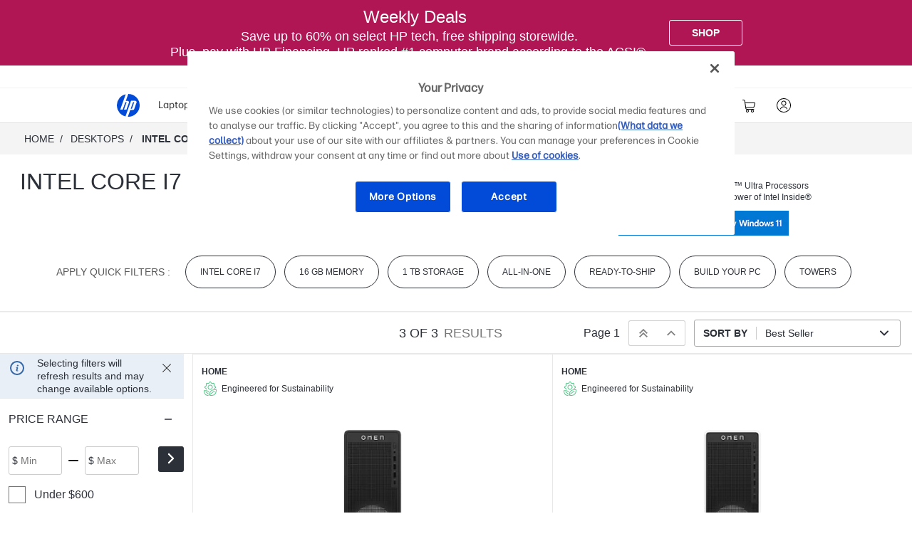

--- FILE ---
content_type: application/javascript
request_url: https://www.hp.com/LSRApu_HavUs/meDRVm/PmcrhJ/Q77NXkNJrtGXtfzO/R0l7YXhJDAQ/CWgB/U0JML0kB
body_size: 168512
content:
(function(){if(typeof Array.prototype.entries!=='function'){Object.defineProperty(Array.prototype,'entries',{value:function(){var index=0;const array=this;return {next:function(){if(index<array.length){return {value:[index,array[index++]],done:false};}else{return {done:true};}},[Symbol.iterator]:function(){return this;}};},writable:true,configurable:true});}}());(function(){Zk();RE2();zG2();var V4=function(){return ["<\'\\[EOH\rV","D\f\\\x07\x409","\vYQ\x3f[","A\tL","3dx","9:CHR\fVRYU/\f","V>\tJO(","RyJT\fRO","9\vL_>M","V<Q\x40%J\t\x40\b$58","),0\'&ABM2WJ","A/WY>s5&142ADO","GY\x40","Zz9","ELG6EFK","HF5FQNq3[","\\2F)0","X","V]N/","<w\f\t\n","YU+W\x40","I\x3fWT(o#$)",",L\v{w","t","\'G","\fS\tJW*z","R/\nYVi","0\t)|^l<\x40IA4S+R[9O","ZU8V(-)+<QH","F=,/ ","H\x07M\x40\'\x07H_","9WJ","&G","D","Q8{T/Q(0","S6M","Z","K\vT\x00A/","|.M9*2\b","B\rL0I/[T/P>4<T\x40E","6G","pWQ\x40\x07LQ>Q\x3f\"-)\x07:[HR","VLL\x3fFv\rTK#S","ZW:w\x3f,)\x3fP{A\x3f","0\'",",~","\x40","_S7F\f3/\'#wLC8LC","VL","M6NW","K\'\x07KI>N;&","<w%:%","E","S\'BN$]","H]/z_+W","|cpw","t)b40c\f.u3\':k8)v",",Y_/|\b,1:\'F","M2[VR\\MpH\t\flSd","q.","~%\nT_8W\\\n&3!TYO!~","#M_)W.(31\x070P\x40E=W/\x40L","GM\x07","A>A\x40LXI#VNvP#02","D2V","^HV","\v","U/XU)N# 8","<B","I\tZI9","HL>","JK.\rL_)","(76YHM6W\t\\","\x40>!J_6","PY\x40","QBN6","\rI JQ/_X7F","cA\'J\r\x40H{L/J","JU.\x40(0","\b%&3","c\v){m\b.>w\'^hXb8a)y\x3ff){:L1\f6Wtlb\"D\fd+kEJ\v)nc\b\tq\ntG:u1iLBZ}\\bE%o\'l4gIaa4-<\f{\vz(t$TetajD\t)h,msz\b\f%\fz:.at}yaZ|Z|\vQYbib,d\x07kV\nbBB8\n4u/\x07]8;Saz<|Gae1<YN\f.jRiU\"dQP1\v8gpbD8\x00r\x3f\fEpab+|&ax*Xc\x3fq6\ntG>S1yLMZjqE*\x07o\'|ll4IId8a0-,\f|=z=t$jTetcjD\x3f)^,d)*X\bs%z:\"atKyZy%|\x00QY~ied1\x07lp\nvBB,\n7C)\x07R=_4qdz:JGd1}<gN\bl\'jR[s\"rQ_1\t8g{bD(\r\x3f\fJdaaT|)ux)nc\v\tq6\ntNb5:u1jLBZLbE%o\'lf4gIaa4-\f{\vz*t$TStajD)h,tsz\bU%\fz5*at}yaZzZ|\vQYXib,\nd\x07l\nbBB[\n4u8\x07]9b_4aaz=|Gfe1YEN\f\'jRiE\"dQ_\v8gkbD8\x00\r\x3f\fJab+|&ax*ncq6\nxG=u1yLM(ZjqE*\x07o\"|ll;sId8a>-,\f|=z=t$\x3fTethjD\x3f+^,ds\x00r\bs%\tz:\"at[y\x409CZy=d\f;Y{w*,;wfbAg)y4u)SG)\v\bgtl4`\"tO1v0Cw{gEt$MOBg\f\"d8P<v)z\bk=\v:\'fOb9t)y4kiKb=\x078\'tLOb:N:o4d\bYM`(\b0\'Zla8iz>d\v\"ri4n=q1\tr{\x07g)q4g\v)xqb6&\'slab\v:kd\t9j}\bH\fs6tlaPBB &B\v+j\t1*\'~cs4b8q>j>d\v\"n_f>$%stak:d;_4f-M{s%\f$*\'oGib>J)ywI{A;6\x07UZJqh:d\"U8W/\t{b=}2\x07<xla=i7d)z>d\v\"{l0L=\f.4dkkb1\\;O4d\f){ZW:\'dyfb:okA`\b;Y{w99\b\'X`Oa:d+k3d\v)\x40h=\b,\'=a#:d)y1a:\"u{i\x000:%tlaW=n)y\x3fh]uii5\'GxOb=g)l\x40\x07+8\x3fto\x3fY*}\"A,}\'*sa=\f<\'tlaf[0d)r9v<1i<b:\nm\x40dbU\v\b3\\)x<r\x3f\f\f\'Qwb:d+l\x3fc)pn&,fcdb:B)y4d,{h(*4\b","P<Pa\tL","PAE>FQ.MI\f","1DYUd:R_/,!6:K:[","GBM:P","GHP\x3fB\x40","N4V%&3",":[","QBMVJYL%}U5W\"/1!","=Gp","\x3f*+!","<AEE!","(546XBT:L","\">6EY","SIJ)&3","\x40KB/","b\tBUK>","ZD","0\x07#","aB!V","\x3f\\HN\'tAP","*3(","A^T","V+&/","C\'\x00","","Qu+_WM\n,/4","]D([^\vO\t**3","}VH3O:ONrAH}_Ki0J!5","r\\S#[L9&3sqHC!Z\vQW\x07\x07ZO7F","\'A]","6&FEm2MB\rJ","8K.(!fDG=BV","7PAT","_!|\f","\x3f&;6FE","OG.WL>Q","UO\'","NH>U","9%\\NEFJA",":WH","s[#J8.}2YA\x00 WFL0\r_#\x40(\'8","\x00( K\tLS/H]U\x3fF!m>","\"/;\\YE0WW\r","J[/F","B","\tB#GE","V_","\"7","A\tD\\","\x40Y\x00I>>_V.F","U/SS(P\"-","IU>N","T<v\vU\rJ6D9\r","GQQ","\f8055\'TYE","J0BHNi","#F\rI","ZCR6B\\LQ/\vV[5D","XI8Q(-\x07=CLS","6WJL","!J\x3f\vV-F9","o\\CI\'\fE","Y>J","W/KV/m &","\"-)SoI!W","QO8K\"58","Q%;JH2M","9,<AsSLI\x3fFHl\x40jJH2Mm72F1P\rE=\x40A\r\\UF%J[2Mm 5\x07!TNT6Q\b\x07MV#\f[4E\\9+8FTYI=[W\tV\x40d","\f"];};var xt=function(){kC=["J8","C:G{","O)","9#T","J\r*]G!\n\x3f","A\\\x00M7",".\t\x00","hYO\bE\nz\r\'_z!:5)O\x3f","4)\ffT\\\x07",":<6","c^\'\r7(D+2N>\v/-\nT","9K",")8"," zH26_w%{\b\x3f]q^\\\tgF4gty",";SD","O;C","WOE\n","<5MO-","%;","O+5>#/AR[C\rUS9ZJ#>\'\f~Y)","+(UX&\\","\t&\"H6","\x07T\\g\tg!","R\t\x00 H{,$b6E-\t\x003#",",M\\\'\'! \vDH#","\t:2o8\x00N","&U\nD:\v\x3fU\\M","8_\'\f6 ","j*<$\x40s<\x00D<T)\rZI\bXOs\x07,N","D/(","_;","\"I\".","\bFJ\r\x00\'X","L;\bY","\n\x00(","N&6\x3f-^S","\"","FT\tL\x00R","\x07/P",",\x3f","N,\x3f","-\bXZ\\\x00W","65S^&","\x00%YN#6/(M=","m\bAQ\t \x3fYG6","\vA^","GQ\b,","\x00","=\x3f\tBnOD\x000\x00*Y\x404\n7","#I\x408\v\b,zF02","%\n\'& \x404\b_-","KI$\n\'Hd\'!\"","8D^[D","#&C5Y","Y\bM","Y-\bE;4\x3f","\x00;NF0","2<.N5","\b,","*-\rBJ\bZ\v","QG","\t(+\b","5q+F!,)","!FXLL\x07IG521E","\x07*.","XPD","N%\x3f\vCOFv\f9Ho0\x00>2-","!,W<,G$/\x3f\"\n}T\\\nK\t","22h7","\x07=","Q","yR\'","5Q*W",")<FS",")M<B=\x07+\b;noK\x00W\b\x07",")%_\\\v[","19vC\t","JM","\x00(S8N","1\fD\t\fR\r5>","IIG!:/","*\x004)\rB","F\r[m","X)~D","VH4 M<\t","G\\\v]\n","SG=","F<b<","H5\b{)","z%\nTO\\\x00WL\n,O\t,\x00\'V1N/O-Jzk","\f\x3f\"\v","*>\x3fAt\tnL\v\n","<","\x07\b(UE","$","\x407N$\v6)","Pj4\x3fCbIDNX","A\x40\n;cM#2K","\x3f1%\nvXoH\t-O","N\'~*\tE","[u","$Y]#$6","\t&\"H6\v`\r.lW^\bF\x402 RM-{*i<\bpMw3B(4l\x40NOy7\f=U_\'O0%}6w&J)1","S",",IX\vzQ\r","\x00J\f,N!\x0022\b","=:\'UN*>3","U[\\","","V<X<\x3f","\f)3R<i!\x3f8\fX^+AL#&N}\'\'/\x07"," F<",":]H[","V0","Q)B+\v\x003#W^V\f9H","=","","8VsE\n","t;\x00\n#\tbI\\\n","\x00%HH\x007","Dt","e[Xw}R\fK^","/>-","; U~ID\x00;y[0\x00!","D&98","P["," \fM","\x3fO","\x07)8","\f9*","^\nK.\f$U]\x00<$S0j=*#\rE","[-","G<H (\r)\na\\IV-\f","MD$-X[\' "," \f","1\v6","U","5;\x3f\nf\\Ad\x00\x07=","\v^$=>","","I\x07]G&6o\\B6\x00[=>r^j\\\bU",">-\x07","t j!1,ts#m=`>=2\f~n","z\b\v","NMI\n5%IN+/\tQ,J<4",",%\rX_DQ\r(RN\'","Iy","P\x40U)E= m2nO)>sV~.H","s3K1","-)vq1MA","MYP","%c!t,/+!CX\tL\nW\t: RO-","\x40\x3fN:&9","\x00\'","D#\b=5L<N:","R:N,\x3fCT\\=\x40\x00\r-","DV","GTA\rL\x00\v0o]#6","5\x3fD7","XI$\'_","Q E-+;(XIGD\x00=:cE-7%","E\x00_/\r\v\'YJ6<","\x00K\r\f*YZ!\x072&E","5\"(\fXKZ0P(LY\'\v","\x00-YG622","`","y!c<\b)DX\\","","\r2 ;p",",-]jLM","qQ","7","=6","17","(HJ*","24","A= O","W\f QL26H>_","\x07","O[!\v<","%~8\tD;\x3fW\\PC8)$_O.0.\rH*\b","]M&","M/","\tB;;50PP","BWw","+\bL!\x00\x3f>.CRG\fJ\x00*\'XE\'"];};var F5=function(EP){var dZ=0;for(var Ct=0;Ct<EP["length"];Ct++){dZ=dZ+EP["charCodeAt"](Ct);}return dZ;};var jm=function(FZ){var bw=1;var Yp=[];var c4=x1["Math"]["sqrt"](FZ);while(bw<=c4&&Yp["length"]<6){if(FZ%bw===0){if(FZ/bw===bw){Yp["push"](bw);}else{Yp["push"](bw,FZ/bw);}}bw=bw+1;}return Yp;};var hZ=function(b5){return ~b5;};var TW=function(Ah,jj){return Ah-jj;};var Ph=function(J4){return +J4;};var IE=function(cE){if(cE==null)return -1;try{var HE=0;for(var dP=0;dP<cE["length"];dP++){var O4=cE["charCodeAt"](dP);if(O4<128){HE=HE+O4;}}return HE;}catch(vh){return -2;}};var lE=function(){return ["\x6c\x65\x6e\x67\x74\x68","\x41\x72\x72\x61\x79","\x63\x6f\x6e\x73\x74\x72\x75\x63\x74\x6f\x72","\x6e\x75\x6d\x62\x65\x72"];};var mZ=function(qd,Ew){return qd instanceof Ew;};var N4=function(){return Mf.apply(this,[vk,arguments]);};var Wd=function X4(Qj,Yf){'use strict';var Cw=X4;switch(Qj){case LT:{Rm.push(GC);throw new (x1[mj()[W4(fM)](OP,f5,If,YP)])(AV()[hh(R7)](IP,pC,lZ(jZ)));}break;case fJ:{Rm.push(RM);var vj=Vh()[zV(xZ)](d7,fM,sm,Op,BQ);try{var GP=Rm.length;var m4=lZ(lZ(tY));if(x1[F4()[Wp(dW)](tk,Dp)]&&x1[cm(typeof F4()[Wp(v7)],tM('',[][[]]))?F4()[Wp(dW)].apply(null,[tk,Dp]):F4()[Wp(OP)].call(null,B5,KP)][F4()[Wp(ZC)].apply(null,[Tf,XQ])]&&x1[F4()[Wp(dW)](tk,Dp)][F4()[Wp(ZC)].call(null,Tf,XQ)][AV()[hh(R5)](pJ,HQ,Zf)]){var PM=x1[F4()[Wp(dW)](tk,Dp)][F4()[Wp(ZC)](Tf,XQ)][AV()[hh(R5)](pJ,HQ,M5)][Gm(typeof JM()[VQ(Dp)],tM('',[][[]]))?JM()[VQ(fM)](cw,bh):JM()[VQ(NZ)](RN,Qp)]();var N5;return Rm.pop(),N5=PM,N5;}else{var E5;return Rm.pop(),E5=vj,E5;}}catch(cf){Rm.splice(TW(GP,jZ),Infinity,RM);var lp;return Rm.pop(),lp=vj,lp;}Rm.pop();}break;case Js:{var Wm=Yf[tY];Rm.push(Tm);var Sp=Wm[F4()[Wp(dW)].call(null,Qm,Dp)][Vh()[zV(bp)](CQ,Ed,R7,lZ(lZ({})),C5)];if(Sp){var qw=Sp[JM()[VQ(NZ)](Lw,Qp)]();var UZ;return Rm.pop(),UZ=qw,UZ;}else{var wm;return wm=Vh()[zV(xZ)](md,fM,U7,kP,BQ),Rm.pop(),wm;}Rm.pop();}break;case dF:{Rm.push(PE);var Hh=x1[sp()[cj(dM)](CW,LP)][OQ()[Wt(r7)].apply(null,[AC,dM,Q5,KC])]?x1[sp()[cj(dM)](CW,LP)][F4()[Wp(Ut)].call(null,Aw,qt)](x1[sp()[cj(dM)](CW,LP)][OQ()[Wt(r7)](AC,Dp,Ww,KC)](x1[F4()[Wp(dW)](wp,Dp)]))[cm(typeof F4()[Wp(sh)],tM([],[][[]]))?F4()[Wp(D5)](RM,jZ):F4()[Wp(OP)].apply(null,[UE,Td])](sp()[cj(XQ)](Wh,pw)):F4()[Wp(Cd)](mK,kd);var NC;return Rm.pop(),NC=Hh,NC;}break;case q1:{Rm.push(Jj);if(x1[sp()[cj(qE)].call(null,YK,Gd)][It()[XW(LP)].call(null,xM,rf,MW,Jp,Uh)]){if(x1[sp()[cj(dM)].apply(null,[bs,LP])][cm(typeof F4()[Wp(R7)],tM([],[][[]]))?F4()[Wp(G7)].call(null,vx,dW):F4()[Wp(OP)].apply(null,[XZ,cZ])](x1[sp()[cj(qE)].apply(null,[YK,Gd])][It()[XW(LP)](Ut,rf,G4,Jp,Uh)][OQ()[Wt(xM)].call(null,Mt,xM,TM,lF)],Gm(typeof OQ()[Wt(U5)],tM([],[][[]]))?OQ()[Wt(HQ)](Z5,HQ,fM,gh):OQ()[Wt(pC)].call(null,fp,Ut,RE,Qd))){var Fd;return Fd=cm(typeof F4()[Wp(jC)],tM([],[][[]]))?F4()[Wp(qE)].call(null,l7,JZ):F4()[Wp(OP)].call(null,WM,lt),Rm.pop(),Fd;}var d5;return d5=Gm(typeof AV()[hh(kP)],tM('',[][[]]))?AV()[hh(UP)](Ep,YZ,lZ(lZ({}))):AV()[hh(j7)](gq,TQ,G4),Rm.pop(),d5;}var Df;return Df=Vh()[zV(xZ)](Af,fM,Ed,LZ,BQ),Rm.pop(),Df;}break;case Px:{Rm.push(g4);try{var Fh=Rm.length;var Nf=lZ(sD);var Rw=SN[cm(typeof OQ()[Wt(BV)],tM('',[][[]]))?OQ()[Wt(TQ)](Um,lZ(lZ({})),k5,x5):OQ()[Wt(HQ)](dw,Um,Gd,cQ)]();var Y7=x1[cm(typeof sp()[cj(sh)],tM('',[][[]]))?sp()[cj(dM)].apply(null,[DE,LP]):sp()[cj(fp)].call(null,df,ZZ)][F4()[Wp(G7)].call(null,BK,dW)](x1[Vh()[zV(Op)].call(null,S5,UP,HQ,lZ(lZ(jZ)),Nt)][OQ()[Wt(xM)].call(null,Mt,R5,FM,jf)],OQ()[Wt(Ft)].apply(null,[R5,mQ,BV,IV]));if(Y7){Rw++;lZ(lZ(Y7[Gm(typeof F4()[Wp(rf)],tM('',[][[]]))?F4()[Wp(OP)](KQ,VE):F4()[Wp(M5)].apply(null,[sW,MQ])]))&&r4(Y7[F4()[Wp(M5)](sW,MQ)][JM()[VQ(NZ)](D4,Qp)]()[It()[XW(D5)](mh,Cd,LP,fw,Hp)](JM()[VQ(G7)].apply(null,[vm,r5])),Cp(jZ))&&Rw++;}var AM=Rw[cm(typeof JM()[VQ(fp)],'undefined')?JM()[VQ(NZ)](D4,Qp):JM()[VQ(fM)].call(null,Jt,Bd)]();var pt;return Rm.pop(),pt=AM,pt;}catch(qM){Rm.splice(TW(Fh,jZ),Infinity,g4);var lP;return lP=Vh()[zV(xZ)](Nw,fM,LP,dM,BQ),Rm.pop(),lP;}Rm.pop();}break;case R1:{Rm.push(WQ);var Lp;return Lp=lZ(Gt(OQ()[Wt(xM)].call(null,Mt,TQ,sf,PQ),x1[sp()[cj(qE)].apply(null,[V5,Gd])][mj()[W4(Vp)].apply(null,[qE,R4,Yd,YQ])][AV()[hh(Mt)](Bm,bp,Ld)][F4()[Wp(Tj)](Xh,Ip)])||Gt(OQ()[Wt(xM)](Mt,xP,s7,PQ),x1[sp()[cj(qE)].call(null,V5,Gd)][mj()[W4(Vp)].apply(null,[qE,R4,BQ,YQ])][AV()[hh(Mt)](Bm,bp,sm)][cm(typeof sp()[cj(R7)],tM([],[][[]]))?sp()[cj(Ft)].call(null,gp,gM):sp()[cj(fp)](gd,Ih)])),Rm.pop(),Lp;}break;case mF:{var dd=Yf[tY];Rm.push(If);var ME=F4()[Wp(Cd)].call(null,q4,kd);var Hd=F4()[Wp(Cd)](q4,kd);var wW=cm(typeof JM()[VQ(JP)],tM('',[][[]]))?JM()[VQ(p7)].apply(null,[Dm,w5]):JM()[VQ(fM)](UC,Fw);var Th=[];try{var rd=Rm.length;var lM=lZ(sD);try{ME=dd[sp()[cj(r7)].call(null,pp,Ej)];}catch(qm){Rm.splice(TW(rd,jZ),Infinity,If);if(qm[JM()[VQ(dM)](lm,LZ)][JM()[VQ(R7)](pw,Gd)](wW)){ME=It()[XW(Yd)](j7,jZ,mh,fw,Ww);}}var tQ=x1[OQ()[Wt(Cd)].apply(null,[Nm,G4,HC,WW])][OQ()[Wt(v7)](s7,qE,lZ(lZ(Um)),Mw)](GE(x1[OQ()[Wt(Cd)].call(null,Nm,Op,R7,WW)][P4()[Y5(jC)](Q5,fQ,s7,tp,qE)](),vE))[JM()[VQ(NZ)](bS,Qp)]();dd[sp()[cj(r7)](pp,Ej)]=tQ;Hd=cm(dd[sp()[cj(r7)].call(null,pp,Ej)],tQ);Th=[Q8(Js,[F4()[Wp(M5)].call(null,FH,MQ),ME]),Q8(Js,[cm(typeof OQ()[Wt(fM)],'undefined')?OQ()[Wt(qE)](cc,Ut,TM,gH):OQ()[Wt(HQ)].apply(null,[DX,lZ({}),Nm,GI]),bl(Hd,jZ)[JM()[VQ(NZ)].apply(null,[bS,Qp])]()])];var PO;return Rm.pop(),PO=Th,PO;}catch(jX){Rm.splice(TW(rd,jZ),Infinity,If);Th=[Q8(Js,[F4()[Wp(M5)](FH,MQ),ME]),Q8(Js,[cm(typeof OQ()[Wt(Um)],'undefined')?OQ()[Wt(qE)](cc,G7,Ql,gH):OQ()[Wt(HQ)].apply(null,[m8,TQ,KR,vg]),Hd])];}var kI;return Rm.pop(),kI=Th,kI;}break;case WK:{var Gg=Yf[tY];var mO=Yf[sD];Rm.push(d7);if(vr(mO,null)||r4(mO,Gg[OQ()[Wt(Um)].call(null,cU,mQ,xP,J0)]))mO=Gg[OQ()[Wt(Um)](cU,XQ,wb,J0)];for(var Vl=Yl[jZ],Yz=new (x1[cm(typeof OQ()[Wt(Yd)],'undefined')?OQ()[Wt(tr)](qE,Ql,bp,wq):OQ()[Wt(HQ)].call(null,kB,qE,Jv,md)])(mO);J8(Vl,mO);Vl++)Yz[Vl]=Gg[Vl];var N6;return Rm.pop(),N6=Yz,N6;}break;case XN:{var Jc=Yf[tY];Rm.push(BH);if(cm(typeof x1[F4()[Wp(k5)](cF,Mt)],F4()[Wp(sh)].call(null,I3,dn))&&QR(Jc[x1[F4()[Wp(k5)](cF,Mt)][Gm(typeof mj()[W4(PU)],tM(F4()[Wp(Cd)](BK,kd),[][[]]))?mj()[W4(jZ)](L6,xg,kd,RI):mj()[W4(tr)].apply(null,[dM,mS,KR,qg])]],null)||QR(Jc[Gm(typeof OQ()[Wt(hr)],tM([],[][[]]))?OQ()[Wt(HQ)](hv,RE,k5,cS):OQ()[Wt(LP)](Dp,WU,lZ({}),qG)],null)){var Fz;return Fz=x1[OQ()[Wt(tr)].call(null,qE,XO,lZ(lZ(jZ)),GS)][sp()[cj(TM)](cb,M5)](Jc),Rm.pop(),Fz;}Rm.pop();}break;case jN:{Rm.push(gc);var R8=Vh()[zV(xZ)](mB,fM,OP,Nm,BQ);if(x1[F4()[Wp(dW)](DF,Dp)]&&x1[F4()[Wp(dW)].call(null,DF,Dp)][OQ()[Wt(Jv)](OP,hr,lZ(lZ({})),c6)]&&x1[F4()[Wp(dW)](DF,Dp)][OQ()[Wt(Jv)](OP,HQ,TB,c6)][JM()[VQ(R5)](K1,qz)]){var CX=x1[F4()[Wp(dW)](DF,Dp)][cm(typeof OQ()[Wt(R5)],tM('',[][[]]))?OQ()[Wt(Jv)](OP,lZ(lZ(jZ)),XR,c6):OQ()[Wt(HQ)].apply(null,[BS,lZ(lZ({})),lZ({}),Zz])][cm(typeof JM()[VQ(r7)],'undefined')?JM()[VQ(R5)](K1,qz):JM()[VQ(fM)](lb,vX)];try{var JB=Rm.length;var vI=lZ(sD);var MI=x1[OQ()[Wt(Cd)].apply(null,[Nm,M6,kP,CW])][OQ()[Wt(v7)](s7,BV,R7,Hg)](GE(x1[OQ()[Wt(Cd)](Nm,LU,mQ,CW)][P4()[Y5(jC)].call(null,xU,fQ,Zf,Nz,qE)](),vE))[cm(typeof JM()[VQ(zU)],tM('',[][[]]))?JM()[VQ(NZ)].call(null,bk,Qp):JM()[VQ(fM)].call(null,FI,Tz)]();x1[F4()[Wp(dW)](DF,Dp)][OQ()[Wt(Jv)](OP,Mt,lZ(jZ),c6)][JM()[VQ(R5)].apply(null,[K1,qz])]=MI;var pO=Gm(x1[cm(typeof F4()[Wp(xM)],'undefined')?F4()[Wp(dW)](DF,Dp):F4()[Wp(OP)].call(null,Wg,vU)][OQ()[Wt(Jv)].apply(null,[OP,TQ,XR,c6])][JM()[VQ(R5)](K1,qz)],MI);var EI=pO?F4()[Wp(qE)](Bd,JZ):AV()[hh(xM)].apply(null,[Qc,U5,U7]);x1[F4()[Wp(dW)](DF,Dp)][OQ()[Wt(Jv)](OP,Gn,lZ({}),c6)][JM()[VQ(R5)](K1,qz)]=CX;var Ez;return Rm.pop(),Ez=EI,Ez;}catch(P8){Rm.splice(TW(JB,jZ),Infinity,gc);if(cm(x1[F4()[Wp(dW)](DF,Dp)][cm(typeof OQ()[Wt(bp)],tM([],[][[]]))?OQ()[Wt(Jv)](OP,U7,Mt,c6):OQ()[Wt(HQ)](xr,lZ(jZ),p7,Ev)][JM()[VQ(R5)].call(null,K1,qz)],CX)){x1[F4()[Wp(dW)](DF,Dp)][OQ()[Wt(Jv)](OP,XR,lZ(lZ([])),c6)][Gm(typeof JM()[VQ(If)],tM([],[][[]]))?JM()[VQ(fM)](UX,UO):JM()[VQ(R5)](K1,qz)]=CX;}var BW;return Rm.pop(),BW=R8,BW;}}else{var TI;return Rm.pop(),TI=R8,TI;}Rm.pop();}break;case K2:{Rm.push(Dl);var Tn=cm(typeof Vh()[zV(Yd)],tM([],[][[]]))?Vh()[zV(xZ)](Xc,fM,Ut,LP,BQ):Vh()[zV(qE)].apply(null,[cn,Nm,k5,g4,K6]);try{var Sb=Rm.length;var g8=lZ(lZ(tY));if(x1[Gm(typeof F4()[Wp(Um)],'undefined')?F4()[Wp(OP)](GH,Fn):F4()[Wp(dW)].call(null,mT,Dp)][OQ()[Wt(Jv)](OP,HC,OP,fO)]&&x1[F4()[Wp(dW)].apply(null,[mT,Dp])][OQ()[Wt(Jv)](OP,lZ(lZ(jZ)),zb,fO)][Um]){var IR=Gm(x1[F4()[Wp(dW)](mT,Dp)][OQ()[Wt(Jv)](OP,XQ,D5,fO)][JM()[VQ(Mt)](O0,SR)](Yl[NZ]),x1[cm(typeof F4()[Wp(kd)],tM('',[][[]]))?F4()[Wp(dW)](mT,Dp):F4()[Wp(OP)].call(null,A6,BU)][OQ()[Wt(Jv)].call(null,OP,XR,lZ(Um),fO)][Um]);var Tg=IR?F4()[Wp(qE)].apply(null,[PS,JZ]):cm(typeof AV()[hh(XR)],tM([],[][[]]))?AV()[hh(xM)].call(null,cI,U5,lZ(lZ([]))):AV()[hh(UP)](Sl,Lv,Zf);var b6;return Rm.pop(),b6=Tg,b6;}else{var DI;return Rm.pop(),DI=Tn,DI;}}catch(sI){Rm.splice(TW(Sb,jZ),Infinity,Dl);var cX;return Rm.pop(),cX=Tn,cX;}Rm.pop();}break;case ZY:{Rm.push(VH);var Xg=Vh()[zV(xZ)].apply(null,[mv,fM,KR,Dp,BQ]);try{var Zc=Rm.length;var P6=lZ({});if(x1[F4()[Wp(dW)].apply(null,[ER,Dp])][OQ()[Wt(Jv)].call(null,OP,ZC,Tj,TS)]&&x1[F4()[Wp(dW)](ER,Dp)][OQ()[Wt(Jv)].apply(null,[OP,jZ,v7,TS])][Um]&&x1[F4()[Wp(dW)](ER,Dp)][cm(typeof OQ()[Wt(U5)],'undefined')?OQ()[Wt(Jv)].apply(null,[OP,Q5,Q5,TS]):OQ()[Wt(HQ)](Pg,OP,U7,xR)][Yl[jZ]][SN[OQ()[Wt(TQ)].apply(null,[Um,TQ,Ww,mH])]()]&&x1[F4()[Wp(dW)](ER,Dp)][OQ()[Wt(Jv)](OP,If,cR,TS)][Um][Um][JM()[VQ(En)].apply(null,[Kc,Nw])]){var tS=Gm(x1[F4()[Wp(dW)](ER,Dp)][OQ()[Wt(Jv)].apply(null,[OP,wb,lZ(lZ(Um)),TS])][Yl[jZ]][Um][JM()[VQ(En)](Kc,Nw)],x1[F4()[Wp(dW)].apply(null,[ER,Dp])][OQ()[Wt(Jv)](OP,jC,Um,TS)][Um]);var tH=tS?F4()[Wp(qE)](gr,JZ):AV()[hh(xM)](kO,U5,Gr);var nI;return Rm.pop(),nI=tH,nI;}else{var Wv;return Rm.pop(),Wv=Xg,Wv;}}catch(F6){Rm.splice(TW(Zc,jZ),Infinity,VH);var Db;return Rm.pop(),Db=Xg,Db;}Rm.pop();}break;case sD:{Rm.push(RR);try{var gg=Rm.length;var k8=lZ([]);var Sc=new (x1[sp()[cj(qE)].call(null,v6,Gd)][mj()[W4(Vp)].call(null,qE,R4,D5,Hr)][cm(typeof AV()[hh(HQ)],'undefined')?AV()[hh(Mt)](hR,bp,D5):AV()[hh(UP)](vO,SI,jZ)][Gm(typeof F4()[Wp(wS)],tM([],[][[]]))?F4()[Wp(OP)](BV,Bv):F4()[Wp(Tj)](JI,Ip)])();var UR=new (x1[sp()[cj(qE)].call(null,v6,Gd)][mj()[W4(Vp)](qE,R4,r7,Hr)][AV()[hh(Mt)].apply(null,[hR,bp,Dp])][sp()[cj(Ft)].call(null,C5,gM)])();var QI;return Rm.pop(),QI=lZ(sD),QI;}catch(hb){Rm.splice(TW(gg,jZ),Infinity,RR);var rb;return rb=Gm(hb[F4()[Wp(dM)].call(null,sb,xX)][AV()[hh(Ed)](LB,If,mh)],cm(typeof mj()[W4(M5)],'undefined')?mj()[W4(fM)](OP,f5,zO,kS):mj()[W4(jZ)](Fv,ES,G4,pg)),Rm.pop(),rb;}Rm.pop();}break;case fN:{var AU=Yf[tY];Rm.push(JZ);var OS=Vh()[zV(xZ)](UO,fM,BV,lZ(lZ([])),BQ);var bU=Vh()[zV(xZ)](UO,fM,Ed,tr,BQ);var Zr=new (x1[OQ()[Wt(BQ)].apply(null,[r7,LU,hr,Zv])])(new (x1[OQ()[Wt(BQ)].apply(null,[r7,Tj,dM,Zv])])(sp()[cj(cc)].call(null,pR,YX)));try{var NB=Rm.length;var Lg=lZ({});if(lZ(lZ(x1[sp()[cj(qE)](Ol,Gd)][sp()[cj(dM)].call(null,wB,LP)]))&&lZ(lZ(x1[sp()[cj(qE)](Ol,Gd)][sp()[cj(dM)](wB,LP)][F4()[Wp(G7)](mK,dW)]))){var Il=x1[sp()[cj(dM)](wB,LP)][F4()[Wp(G7)].apply(null,[mK,dW])](x1[It()[XW(LP)](cU,rf,zb,Jp,Dv)][Gm(typeof OQ()[Wt(n6)],tM([],[][[]]))?OQ()[Wt(HQ)].call(null,Jj,Dp,lZ(Um),fI):OQ()[Wt(xM)](Mt,fM,TM,sR)],Gm(typeof OQ()[Wt(zO)],tM([],[][[]]))?OQ()[Wt(HQ)](VS,BV,U5,D6):OQ()[Wt(LZ)](qz,lZ(lZ(jZ)),Gn,sv));if(Il){OS=Zr[sp()[cj(wb)](wO,AW)](Il[Gm(typeof F4()[Wp(Ql)],'undefined')?F4()[Wp(OP)](El,Pr):F4()[Wp(M5)](md,MQ)][JM()[VQ(NZ)](QH,Qp)]());}}bU=cm(x1[sp()[cj(qE)](Ol,Gd)],AU);}catch(qR){Rm.splice(TW(NB,jZ),Infinity,JZ);OS=AV()[hh(j7)].call(null,MU,TQ,lZ({}));bU=Gm(typeof AV()[hh(AW)],tM('',[][[]]))?AV()[hh(UP)].call(null,KI,wI,j7):AV()[hh(j7)].call(null,MU,TQ,Gd);}var d8=tM(OS,Rv(bU,Yl[TB]))[JM()[VQ(NZ)](QH,Qp)]();var RW;return Rm.pop(),RW=d8,RW;}break;}};var lZ=function(Rr){return !Rr;};var Ob=function(WS,BX){return WS[Hb[TB]](BX);};var Mr=function(){if(x1["Date"]["now"]&&typeof x1["Date"]["now"]()==='number'){return x1["Math"]["round"](x1["Date"]["now"]()/1000);}else{return x1["Math"]["round"](+new (x1["Date"])()/1000);}};var BI=function(dr){var lH=dr%4;if(lH===2)lH=3;var kn=42+lH;var tl;if(kn===42){tl=function Q6(Bb,KX){return Bb*KX;};}else if(kn===43){tl=function lO(GU,Sv){return GU+Sv;};}else{tl=function Nb(KB,nr){return KB-nr;};}return tl;};var gb=function(){return Mf.apply(this,[JY,arguments]);};var WO=function(PX,YI){return PX<=YI;};var Tl=function Yc(AB,cg){var dI=Yc;while(AB!=tx){switch(AB){case cV:{return ZB(q1,[I8]);}break;case UD:{bH=[XR,Cp(M5),OP,qE,jZ,[HQ],Cp(Q5),WU,xM,Cp(dM),OP,[Um],jZ,jZ,jZ,jZ,jZ,jZ,jZ,jZ,jZ,jZ,jZ,jZ,Cd,[Um],jZ,jZ,jZ,jZ,jZ,jZ,jZ,jZ,jZ,jZ,jZ,jZ,Cp(zO),jZ,jZ,jZ,jZ,jZ,jZ,jZ,jZ,jZ,Cp(M5),UP,M5,Yd,OP,Cp(OP),[qE],[OP],rf,[jZ],TB,Um,Cp(LP),v7,Cp(rf),OP,qE,Cp(XO),bp,fp,jZ,Cp(k5),OP,Cp(OP),If,Cp(qE),XR,Cp(If),k5,jZ,Cp(TB),Cp(UP),dW,Um,Cp(UP),Cp(Cd),Cp(xZ),rf,PU,Cp(Dp),jC,M5,Um,[If],Cp(k5),If,Cp(xM),qE,dM,Cp(k5),Cp(TB),Um,Cd,tr,Cp(fM),TB,Cp(UP),Cp(Cd),k5,Cp(k5),Cp(jZ),XQ,Cp(jZ),Ed,Cp(RE),Cp(xM),Cp(M5),xM,Cp(fp),HQ,dM,Cp(NZ),sh,tr,jZ,Cp(HQ),Cp(Ql),[fM],OP,Cp(Cd),Cp(UP),rf,Cp(Yd),xZ,UP,Cp(dM),fp,qE,Cp(jZ),qE,Cp(Dp),XR,If,Cp(xM),Cd,xM,Cp(OP),Cp(HQ),Ed,[jZ],Cp(PU),Ed,Cp(UP),jC,Cp(UP),Cp(BQ),[TB],UP,Cp(qE),xM,Cp(Ed),xZ,Cp(xZ),dM,TB,Cp(NZ),bp,UP,Cp(fM),jZ,tr,jZ,Cp(fM),Cp(HQ),sh,Cp(If),fM,jZ,jZ,dM,Cp(jZ),TB,fM,Ed,Cp(UP),HQ,Cp(n6),n6,Cp(HQ),PU,Cp(XR),If,Cp(zO),p7,Cp(Cd),Cp(sm),Cp(OP),KR,Cp(xZ),Cp(jC),Ut,bp,If,Cp(rf),Cp(Op),Ut,Cp(jZ),Um,Cp(OP),Cp(fM),rf,Cp(MW),PU,[TB],Cp(sm),[dM],n6,Gd,Cp(sf),dM,HQ,Cp(jZ),Cp(xM),mQ,Cd,HQ,Cp(bR),HQ,Cp(k5),[qE],xM,fp,Cp(TB),Cp(fM),Cp(dM),jZ,[HQ],Cp(Gr),bp,Ed,Cp(Ed),fM,TB,UP,Cp(UP),k5,Cp(OP),Um,Cp(s7),JP,Cp(JP),Gd,fM,xM,Cp(jZ),Cp(Ql),[k5],Um,PU,Cp(jC),Cp(TB),fM,M5,Cp(OP),If,Cp(rf),If,[OP],UP,Cp(fM),Cp(TB),[fM],Cp(Mt),AW,Ed,Cp(UP),Cp(fM),Cp(rf),fM,rf,Cp(HQ),xM,Cp(Cd),Cp(MW),TQ,Cp(If),UP,k5,Cp(fM),Cp(sh),Cp(fM),Ed,[jZ],Cp(sf),bR,Cp(qE),XR,Cp(qE),Cp(AW),OP,Cp(M5),qE,OP,Cp(sm),Cp(Ip),Cp(If),xZ,Cp(If),Cp(fM),Cp(qE),[Cd],Cp(Op),xZ,If,Cp(xM),Cp(UP),fp,Um,[If],xM,[k5],Cp(Ql),[fM],Cp(fp),Cp(jZ),UP,jZ,Cp(If),HQ,Cp(UP),Cp(HQ),fM,fM,Cp(jC),Gr,Cp(Ed),Ed,Cp(k5),kP,xZ,Cp(xZ),Cp(Jv),[dM],WU,xM,Cp(sf),jC,Cp(jC),cR,OP,TB,Cp(Mt),BQ,fM,Cp(k5),k5,Cp(Cd),Cp(kd),Op,mh,Cp(TB),dM,Cp(UP),Cp(M5),If,jZ,Cp(dM),rf,Cp(fp),Cp(M5),k5,Cp(vU),vU,Um,Cp(fM),Cp(OP),Cp(Cd),Ed,Cp(jZ),Cp(k5),fp,TB,Cp(If),Cp(qE),XR,Cp(OP),fM,Cp(If),M5,Um,jZ,Cp(Ut),BV,jZ,TB,Cp(xM),Cp(tr),HQ,sh,jZ,zb,TB,Cp(If),jZ,Cp(xM),TB,Cp(rf),qE,Cp(fM),TB,xM,Cp(If),HQ,Um,If,Cp(BV),s7,Cp(tr),Cp(xM),Cp(n6),Gr,Cp(fM),Cp(OP),xM,Cp(Cd),Cp(Ed),If,qE,Cp(dM),Cd,Cp(jZ),Cp(OP),jZ,Cp(xM),TB,Cp(If),Cp(M5),M5,Cp(TB),Cp(HQ),jC,Cp(xM),jZ,Cp(rf),Yd,Cp(rf),fM,dM,Cp(fM),xM,Cp(Cd),Cp(Op),vU,Cp(xZ),fM,HQ,UP,[jZ],M5,jZ,Cp(HQ),UP,Cp(tr),Ed,Cp(k5),xM,xM,UP,Cp(xZ),HQ];AB+=Mq;}break;case IK:{return Eb;}break;case IG:{AB=cV;while(zl(EH,Um)){var XI=ng(TW(tM(EH,zn),Rm[TW(Rm.length,jZ)]),ZI.length);var dU=Ob(Gv,EH);var E6=Ob(ZI,XI);I8+=Yc(lT,[OI(bl(hZ(dU),E6),bl(hZ(E6),dU))]);EH--;}}break;case jJ:{AB=IK;while(J8(j8,Dz.length)){var FU=Ob(Dz,j8);var jv=Ob(US.vN,Vg++);Eb+=Yc(lT,[OI(bl(hZ(FU),jv),bl(hZ(jv),FU))]);j8++;}}break;case Hq:{AB+=vK;return bW;}break;case cJ:{AB=LG;while(J8(tn,b8.length)){var Cl=Ob(b8,tn);var FX=Ob(z8.l0,wl++);dc+=Yc(lT,[bl(hZ(bl(Cl,FX)),OI(Cl,FX))]);tn++;}}break;case C:{while(r4(C6,Um)){if(cm(LW[lU[fM]],x1[lU[jZ]])&&zl(LW,Kn[lU[Um]])){if(vr(Kn,BO)){bW+=Yc(lT,[Wr]);}return bW;}if(Gm(LW[lU[fM]],x1[lU[jZ]])){var nS=Mv[Kn[LW[Um]][Um]];var OW=Yc(gF,[tM(Wr,Rm[TW(Rm.length,jZ)]),C6,nS,R5,LW[jZ]]);bW+=OW;LW=LW[Um];C6-=Q8(AN,[OW]);}else if(Gm(Kn[LW][lU[fM]],x1[lU[jZ]])){var nS=Mv[Kn[LW][Um]];var OW=Yc(gF,[tM(Wr,Rm[TW(Rm.length,jZ)]),C6,nS,Ip,Um]);bW+=OW;C6-=Q8(AN,[OW]);}else{bW+=Yc(lT,[Wr]);Wr+=Kn[LW];--C6;};++LW;}AB+=cJ;}break;case LG:{return dc;}break;case nk:{AB-=O;var bW=tM([],[]);Wr=TW(Qn,Rm[TW(Rm.length,jZ)]);}break;case KG:{Rm.pop();AB=tx;}break;case ZY:{var zn=cg[tY];var Tr=cg[sD];AB+=q;var ZI=Ll[kl];var I8=tM([],[]);var Gv=Ll[Tr];var EH=TW(Gv.length,jZ);}break;case sD:{AB+=M0;Hl=[[jZ,jZ,jZ,jZ,jZ,jZ,jZ,jZ,jZ,jZ,jZ,jZ,jZ],[Cp(HQ),qE,Cp(jZ)],[BV,Um,Cp(TB),TB],[kd,Cp(If),jZ,fp,Cp(Cd),Cp(jZ)],[],[],[If,Cp(rf),Ed,Cp(xM),TB],[Ed,Cp(xM),TB],[mh,n6,OP,Cp(M5),Cp(RE)],[Cp(Ut),dW,Cp(Cd),Cp(HQ)],[],[rf,Cp(If),Cp(qE),fM],[],[Cp(fp),qE,Cp(jZ)],[],[Gd,Cp(OP),Cp(HQ)],[]];}break;case O1:{AB-=E;for(var PH=Um;J8(PH,LS[OQ()[Wt(Um)](cU,M5,Gd,j0)]);PH=tM(PH,jZ)){(function(){var vS=LS[PH];var Tc=J8(PH,TO);Rm.push(kg);var SX=Tc?sp()[cj(Um)](jq,jC):AV()[hh(Um)](Y,sh,HI);var JO=Tc?x1[AV()[hh(jZ)](rv,tp,lZ(lZ(jZ)))]:x1[JM()[VQ(Um)].call(null,DB,M6)];var gI=tM(SX,vS);SN[gI]=function(){var qU=JO(j6(vS));SN[gI]=function(){return qU;};return qU;};Rm.pop();}());}}break;case gF:{var Qn=cg[tY];var C6=cg[sD];var Kn=cg[vK];var Yn=cg[C];var LW=cg[F];AB=nk;if(Gm(typeof Kn,lU[TB])){Kn=BO;}}break;case BJ:{AB=tx;nB=[fp,tr,Um,Cp(UP),Cp(XQ),Op,Cp(BV),BV,Cp(BV),OP,Cd,Cp(dM),Cp(dM),If,Cp(rf),jZ,fp,Cp(Cd),Cp(rf),Cd,xM,fp,Cp(TB),Cp(fM),Cp(dM),Cp(D5),Ed,dM,Ed,Cp(UP),HQ,Cp(n6),n6,Cp(HQ),PU,Cp(XR),If,Cp(Mt),XQ,[fM],Cp(sf),mh,n6,[Um],JS,jZ,Cp(jZ),Cp(Zf),OP,Cp(TB),Cp(UP),OP,qE,Cp(Ut),bp,UP,Cp(fM),jZ,tr,xM,Cp(OP),Cp(HQ),Cp(Cd),Cp(jZ),Cp(tr),jC,Cp(dM),Cp(qE),Cp(jZ),JP,Cp(OP),Cp(rf),OP,Cp(fp),HQ,TB,If,Cp(dM),Cp(jC),Cp(TB),xM,xM,fM,Um,fM,Cd,Cp(Cd),If,Cp(rf),Ed,Cp(HQ),qE,Cp(jZ),Cp(Gd),Gd,Cp(HQ),OP,OP,Cp(rf),xM,xM,Cp(Cd),Cp(Ql),U5,Cp(rf),xZ,Cp(If),HQ,xM,tr,Cp(Cd),Cp(jZ),Cp(TB),Cp(TB),Ut,Cp(rf),tr,Cp(dM),Cp(Ql),KR,Cp(Cd),[Cd],Cd,Cp(Cd),[Cd],Cp(U5),JP,Cp(sh),Gd,Cp(OP),Cp(HQ),Cp(HQ),jC,jZ,Cp(U5),Gd,Cp(fp),jZ,Ed,Cp(kd),kP,zO,Cp(If),Cp(Cd),Cp(XO),xM,fp,Cp(TB),Cp(UP),Cp(HQ),PU,Cp(fM),k5,Cp(vU),vU,Um,Cp(fM),Cp(OP),Cp(Cd),Ed,Cp(jZ),Cp(k5),Cp(XR),TB,M5,Cp(TB),Cp(bp),vU,Cp(JS),Cp(fM),Cp(XR),KR,Yd,OP,Cp(OP),If,Cp(rf),HQ,Cp(p7),mh,n6,[Um],Cp(sf),s7,Ut,Cp(jZ),qE,Cp(Ed),dM,xM,Cp(OP),If,jZ,Cp(fM),Cp(OP),xM,Cp(Cd),k5,Cp(If),Cp(UP),Ed,Cp(k5),fp,Cp(Vp),HQ,HQ,Cp(FM),Gr,Cp(fM),k5,Cp(TB),UP,Um,Cp(NZ),s7,Cp(OP),Cp(fM),fM,xM,Cp(Gd),zb,Cp(UP),Cp(TB),Cp(HQ),Ed,Cp(k5),Cp(jZ),[dM],xM,Cp(kd),jC,Cp(HQ),n6,Cp(qE),k5,Cp(TB),UP,Cp(UP),Cp(OP),M5,Cp(ZC),dW,kP,Um,TB,Cp(qE),fM,Cp(AW),Ut,bp,If,Cp(rf),Cp(AW),[jZ],Cp(RE),WU,xM,Ut,Cp(jZ),xM,jZ,Cp(fM),TB,Cp(jC),[HQ],Cp(UP),[Um],Cp(zb),[If],Vp,Cp(dM),rf,Ed,Cp(tr),Cp(D5),Ed,M5,fM,Cp(OP),dM,Cp(fM),k5,Cp(NZ),Op,Cp(TB),xM,Cp(xM),xM,xM,Cp(OP),Cp(HQ),Cp(D5),kP,Cp(M5),k5,[xM],fp,qE,Cp(jZ),jZ,xM,Cp(If),Cp(Cd),jZ,fp,Cp(OP),Cp(Ed),n6,Cp(kP),Cp(fM),qE,Cp(Dp),XR,kP,Cp(NZ),JP,qE,Cp(jC),xM,Cp(PU),LP,Cp(qE),xM,qE,Cp(jZ),xZ,Cd,Cp(tr),dM,tr,Cp(D5),xZ,Cp(rf),Cp(AW),cR,OP,TB,Cp(Mt),NZ,Gd,OP,Cp(If),Cp(fM),[HQ],Cp(fM),HQ,Um,Cp(Cd),Cp(jZ),Cp(XR),PU,Cp(Cd),If,qE,Cp(xM),Cp(fM),jZ,Cp(HQ),jZ,Cp(kP),Ed,tr,Cp(dM),Cp(Cd),Cp(qE),Cp(qE),fM,Cp(sh),Cp(TB),Cp(OP),MW,Cp(WU),TB,Cp(M5),Cd,Cp(Cd),Cp(fM),rf,Ed,Cp(tr),TB,Cp(dM),Cp(XR),LP,UP,jZ,Cp(mh),[If],k5,Um,Cp(s7),n6,xM,jZ,TB,Cp(n6),[fM],U7,jZ,Cp(jZ),Cp(UP),fM,jC,Cp(k5),qE,Cp(UP),qE,Cp(HQ),jC,fM,Cp(jZ),Cp(xM),jZ,Cp(fp),fM,M5,Cp(Ed),Cp(OP),Cp(M5),Gr,Cp(fp),TB,qE,Cp(If),Cp(fM),k5,Cp(Ut),bp,Cp(UP),rf,fM,Cp(jC),TB,Cp(UP),Ed,[xM],M5,jZ,Cp(Ed),tr,TB,k5,Cp(fp),XR,k5,xM,Cp(fp),jZ,Ed,Cp(kd),kP,Um,xM,M5,Cp(OP),If,[dM],qE,rf,Cp(xZ),HQ,OP,Cp(XR),Ed,Cp(k5)];}break;case jN:{var VU=cg[tY];var qO=cg[sD];var fg=cg[vK];AB=cJ;var dc=tM([],[]);var wl=ng(TW(VU,Rm[TW(Rm.length,jZ)]),n6);var b8=Kg[qO];var tn=Um;}break;case Sk:{var G8=cg[tY];z8=function(QX,Qb,QB){return Yc.apply(this,[jN,arguments]);};AB+=xG;return HS(G8);}break;case Js:{var pI=cg[tY];var AS=cg[sD];var Eb=tM([],[]);AB=jJ;var Vg=ng(TW(pI,Rm[TW(Rm.length,jZ)]),kP);var Dz=Ec[AS];var j8=Um;}break;case r0:{var Kb=cg[tY];US=function(AR,JX){return Yc.apply(this,[Js,arguments]);};return Y8(Kb);}break;case bx:{PR=[[OP,Cp(M5),fM,xM],[mh,n6,OP,Cp(M5)],[k5,If,jZ,Cp(fp),qE,Cp(jZ)],[],[],[Cp(Ql),xZ,UP,Cp(dM)],[],[dM,Cp(dM),OP,qE],[Cp(rf),If,Cp(Ed)],[],[],[rf,Cp(xM),TB],[],[bp,Ed,Cp(Ed)]];AB=tx;}break;case lG:{AB=tx;while(J8(f8,xO.length)){F4()[xO[f8]]=lZ(TW(f8,OP))?function(){return Q8.apply(this,[pN,arguments]);}:function(){var wH=xO[f8];return function(xv,Dg){var Jr=dO(xv,Dg);F4()[wH]=function(){return Jr;};return Jr;};}();++f8;}}break;case ls:{for(var sX=Um;J8(sX,RU[OQ()[Wt(Um)](cU,jZ,wb,W2)]);sX=tM(sX,jZ)){var rg=RU[AV()[hh(qE)](SH,Yb,LU)](sX);var VR=Cb[rg];Bn+=VR;}var wv;return Rm.pop(),wv=Bn,wv;}break;case lT:{var K8=cg[tY];AB+=ID;if(WO(K8,FY)){return x1[Hb[fM]][Hb[jZ]](K8);}else{K8-=W0;return x1[Hb[fM]][Hb[jZ]][Hb[Um]](null,[tM(RH(K8,fp),Qk),tM(ng(K8,LJ),G)]);}}break;case WJ:{AB=O1;var LS=cg[tY];var TO=cg[sD];Rm.push(lI);var j6=Yc(F,[]);}break;case fN:{var xO=cg[tY];cO(xO[Um]);var f8=Um;AB+=Gk;}break;case XG:{var RU=cg[tY];var Cb=cg[sD];Rm.push(xB);AB=ls;var Bn=F4()[Wp(Cd)](ml,kd);}break;case F:{Rm.push(Pl);var Qv={'\x30':cm(typeof JM()[VQ(Um)],'undefined')?JM()[VQ(jZ)].call(null,Ur,BQ):JM()[VQ(fM)](Gl,WX),'\x36':JM()[VQ(TB)].call(null,Jj,kP),'\x46':sp()[cj(jZ)](vR,mb),'\x4a':F4()[Wp(Um)].call(null,bb,zb),'\x57':F4()[Wp(jZ)](XU,CU),'\x59':F4()[Wp(TB)].call(null,LH,D5),'\x5a':cm(typeof AV()[hh(TB)],'undefined')?AV()[hh(TB)](rk,xX,Jv):AV()[hh(UP)].apply(null,[v8,nW,lZ(lZ(jZ))]),'\x66':F4()[Wp(xM)].call(null,xl,D5),'\x6a':OQ()[Wt(jZ)].call(null,vU,j7,HQ,zq),'\x70':F4()[Wp(qE)](ZZ,JZ),'\x77':AV()[hh(xM)](sH,U5,lZ(lZ(jZ)))};var CO;return CO=function(tX){return Yc(XG,[tX,Qv]);},Rm.pop(),CO;}break;}}};var QR=function(gS,hH){return gS!=hH;};var Rv=function(Mc,TR){return Mc<<TR;};var dH=function(Ab,nH){return Ab^nH;};var cm=function(Dr,mI){return Dr!==mI;};var sn=function(){return Mf.apply(this,[WJ,arguments]);};var ng=function(Wl,VI){return Wl%VI;};var xS=function(){return ["\x6c\x65\x6e\x67\x74\x68","\x41\x72\x72\x61\x79","\x63\x6f\x6e\x73\x74\x72\x75\x63\x74\x6f\x72","\x6e\x75\x6d\x62\x65\x72"];};var ZB=function TH(Hc,QU){var NI=TH;for(Hc;Hc!=Ns;Hc){switch(Hc){case S3:{NH=Gr*TB*UP-fp+fM;Mg=UP+xM*Ft+dM*Gr;wB=UP*OP+Gr+Ft*Cd;vn=TB*dM*Gr+qE-Cd;Hc-=Lx;}break;case W3:{L6=fM*fp*Gr-qE*dM;CI=OP*fp*UP+jZ+dM;bS=qE*dM*fp-TB-Ft;Vb=Cd*Ft-jZ-UP+OP;Hc+=q1;EO=Cd-Gr+OP*Ft+TB;qb=UP*Ft+dM-jZ-OP;}break;case sT:{cv=jZ*fp+OP*Ft+xM;dR=Cd+qE+xM*Ft+fp;q6=fM-TB+qE*dM*fp;Hc+=Y2;Pv=dM*Ft-qE*UP-xM;Rn=Gr*TB*xM+dM*Cd;}break;case ZN:{fz=Ft*fp-OP+xM;Nv=qE*Ft-Gr-dM+fM;BU=qE*fp*OP+Gr+TB;Hc+=C;On=OP*fp+Ft-qE;WW=Cd+TB*OP+qE*Gr;}break;case hK:{HQ=qE-xM+OP-fM+TB;Ld=fM*Gr-Cd-UP*jZ;Ft=fp*OP+Cd+TB;WB=OP*TB+Ft+Cd*xM;xP=dM*Cd*jZ+xM*qE;R7=OP+TB*qE+xM*fp;Hc=pG;YB=qE+fp+Ft*dM;}break;case Eq:{Mb=fM*TB*OP*Cd+xM;Hc=LN;vl=Cd+dM*fM+Gr*UP;Ic=Ft*xM+OP+UP+qE;II=xM*OP+Cd*Ft+qE;Jb=Gr*fM-fp+jZ+Ft;Wb=qE*Cd*OP+Ft;}break;case U3:{qB=qE*Ft+Cd+fp+Gr;mz=TB*Gr+dM*OP*qE;Hc=sx;NX=qE+Gr*xM*UP;YR=jZ*qE+fp+Ft*Cd;wr=fM+fp+Ft*xM;UU=Gr*fp+xM*qE+jZ;jB=Cd-fp+qE*Gr+Ft;Fr=xM*Cd+TB*Ft*fM;}break;case kG:{rn=Cd-jZ+qE*Ft+OP;rI=Cd*Ft-dM+fM*Gr;LO=OP*Ft+xM-dM*UP;Z6=jZ*xM*Ft+fM+UP;FB=jZ-TB+Ft*qE-fM;qt=Cd+TB*jZ-xM+Ft;Hc+=tT;}break;case bD:{Hc-=d1;qc=Ft*xM+UP+dM*TB;wn=TB+qE*fM+dM*Gr;fO=Ft*qE+dM*xM-Gr;rX=fp+UP*OP*TB*qE;Nw=Ft+jZ+qE;}break;case EV:{xH=Cd*Ft+qE+xM*fp;lr=jZ+Ft*dM-xM-UP;NU=fM*TB*UP+Gr*fp;Hc=Tx;Nm=dM+UP*fp+qE+Gr;tU=dM+qE*Ft-UP-Gr;dX=qE*Ft+fp*UP*fM;jc=Ft*xM+OP;Bc=Ft*qE-dM+TB-fp;}break;case VK:{sv=UP*Ft-OP+Gr+dM;GO=Gr*jZ+xM+Ft*Cd;jI=qE*Cd*OP-TB;Hc+=Nx;Ov=Gr*TB*OP-qE-jZ;tI=OP*Ft+Cd+Gr;q4=Ft*dM-TB*Cd*jZ;}break;case WG:{nX=fp*Ft+dM-Gr+fM;cl=xM+fp+UP+Ft*OP;Sn=OP*Gr*TB+qE;Hc+=ZY;GB=fp+OP*Gr+qE-fM;QS=Gr+qE*fp+Ft*dM;}break;case CN:{SO=Gr*dM-OP*jZ+Cd;Hc=m1;V6=OP*fp*qE+TB*UP;KO=OP*fp+Ft+Gr;LI=UP-dM+fp*Ft-Cd;l7=dM*Cd*fp+xM-qE;B8=jZ+fp*xM+TB+Ft;}break;case Bx:{gl=Ft+Gr+OP+qE+dM;YX=qE+fM+Ft+jZ-Cd;Zl=xM*Ft+jZ-OP-qE;mn=Ft*qE-Cd-jZ+Gr;tO=Ft+OP-fp+UP;Kv=OP+Cd-fM*qE+Ft;JI=Cd*Ft-fM*OP+jZ;IP=UP-OP+dM*Ft-xM;Hc=lx;}break;case lV:{Hc=w1;Ut=fM+dM+UP+fp*TB;JP=OP+TB+xM+UP+qE;kP=xM+qE*TB*jZ;p7=Gr+dM+Cd*xM;sm=xM+Cd*jZ*OP;}break;case P1:{UB=fp*dM+Cd*fM*qE;pw=Cd+TB-fp+xM*Gr;Hp=Ft-TB+fM*xM*Cd;fI=dM+Ft+TB*UP*xM;Hc-=BY;LB=Ft+Cd*jZ*fp;MO=Gr*qE-OP*TB+jZ;J6=fp*Cd+TB+jZ+Ft;}break;case IF:{vE=fp*Ft-jZ+qE-xM;Hc=kG;Ml=Cd*Gr*jZ*UP-Ft;jO=dM*OP*xM*jZ;hI=UP*Ft+jZ+Gr-xM;Og=TB*jZ+Ft*UP;kz=Ft*Cd+TB*fM*dM;}break;case q3:{Hc-=Js;W8=qE+UP+Ft*fM-jZ;kH=Cd*Ft+dM*jZ-TB;cH=dM*Ft-UP-Gr-qE;X6=jZ*OP*Ft-xM*Cd;c8=OP-TB*fM+Gr*dM;OX=dM*Ft-jZ+Cd*qE;mU=dM+UP+Ft*Cd;Gc=Cd*OP+qE*Gr*UP;}break;case VT:{RX=dM*Ft+Cd+fM*qE;Qc=OP+Ft*fp-TB*Cd;U8=UP*Cd*TB*dM;EB=Ft*OP-jZ-TB*UP;CH=fM-fp+Ft*Cd-TB;Hc+=N2;rr=dM*OP*xM+Ft+UP;}break;case AJ:{MB=Ft*fM-jZ-xM*qE;qg=Ft*UP-OP*qE+Gr;SU=UP*fp+Ft*Cd;zI=Cd*UP*dM*jZ*fM;MH=TB*xM-fM+fp+Ft;Hc-=s2;l8=UP-dM+Gr*qE+fp;}break;case Tk:{m8=Ft*OP-fM+TB;QO=Gr*UP+fM-TB-jZ;W6=Gr+TB+dM*Ft;rU=Ft+Gr*xM+qE;Wg=Cd*Ft+Gr*UP;Lb=dM*Gr+fp*fM+jZ;xn=dM*Gr-TB*Cd+OP;Hc-=YV;}break;case WT:{VX=Cd*OP*fp+TB*qE;Hc=Yx;Sg=Ft*fp+xM-dM*qE;jS=jZ*fM+qE*Ft;qS=Cd*UP*Gr-Ft*TB;NO=qE+UP*TB*Gr-Cd;JU=Ft*Cd+dM+qE*UP;kb=Ft*fp*jZ-qE;lt=Ft*OP+Gr+fM*UP;}break;case MF:{Iv=fp*OP+xM*qE*TB;gR=OP+Gr*xM+qE+jZ;Yr=qE+fp+Gr*xM+jZ;Z5=Ft*fp-Cd+jZ-OP;wR=Cd*UP+Gr*fM*dM;Hc-=Lx;sb=OP-xM+Ft*UP+qE;}break;case rV:{TU=OP+Cd*Gr*jZ*UP;kS=dM+Ft*fM+UP+Cd;Uv=UP*xM*Gr+OP*fM;mB=OP*jZ-fM+dM*Ft;Av=fM*Ft*UP-qE;Kr=dM*xM*Gr-Ft*UP;Hc+=ms;}break;case Fx:{RB=Ft*xM+fp-dM;WI=TB+UP*Ft+jZ;Zg=jZ+fp*Gr-OP-fM;Hc=Vk;sz=xM+Cd*Ft+TB*qE;}break;case Wk:{Hc+=rT;if(J8(fv,fR.length)){do{var Ln=Ob(fR,fv);var gB=Ob(Dn.g1,C8++);Sr+=Tl(lT,[OI(bl(hZ(Ln),gB),bl(hZ(gB),Ln))]);fv++;}while(J8(fv,fR.length));}}break;case FD:{hg=fM*Ft-Gr+UP-fp;dz=Cd*dM*TB+UP-qE;Hc-=p1;qz=fp-Cd+fM*qE+Ft;sU=OP*fp+qE*xM-TB;r5=Ft-Gr+fp*qE-xM;gM=dM*TB+Ft;}break;case N2:{Ul=fp*TB*Cd+UP;dg=Ft*dM-fM+qE*fp;Hc=NN;OR=xM+dM*fM*qE*fp;bh=Gr*Cd+Ft-TB+OP;qI=qE*fp+Ft*Cd+jZ;lR=Gr*TB*xM;}break;case XT:{MR=jZ-fp*UP+OP*Ft;pR=qE*fp*OP-fM;Hc=gD;wS=jZ+xM*fM*OP;xU=qE+dM*fp-jZ+Cd;HC=fp*Cd-UP+TB*OP;}break;case w1:{bR=Cd*fp+UP+jZ;Hc=Nq;cR=Cd+Gr*TB-OP*UP;hr=UP*Gr-TB-dM*Cd;Tj=fM+xM*dM+fp+Gr;}break;case DK:{l6=OP*jZ*Gr*TB-fM;lg=qE*OP*Cd-fp*TB;Hc=Bx;jr=OP*Ft-fp*dM;vb=Ft*dM+Gr*jZ-xM;}break;case nK:{Qr=dM-xM-qE+Ft*fM;Hc=sG;nR=qE*OP-Cd+Ft*dM;lv=qE-Cd*fM+Gr*fp;XB=Ft*dM-jZ+xM*fp;YS=OP*fp+fM+Ft;JR=Ft*OP-jZ-TB-Gr;}break;case ZG:{XX=Ft*qE-UP+OP*Cd;sO=Cd+Gr*UP*xM+OP;Jz=dM*jZ*Ft-Cd-qE;xR=fM-xM*OP+Gr*Cd;Cn=Ft*xM-dM+jZ;Hc=Ex;}break;case WV:{HB=qE+dM+Ft*xM*jZ;Vv=Ft*TB+qE-Cd-dM;MU=fp*dM*OP+Ft+Cd;fX=UP+Ft+dM*fM*Cd;Hc+=BJ;}break;case kk:{cW=Cd+TB+OP*Ft-qE;Cv=TB*Ft+dM+Gr*UP;xI=TB+OP*xM*fp;ln=OP*Ft+Gr+fp;dB=fp+TB+Ft*Cd+UP;lB=jZ*qE*UP*Gr-Cd;Hc=QD;qX=jZ*Cd*Gr+fp+Ft;S6=xM*Ft+UP+TB+jZ;}break;case H0:{Hc=vY;tv=Gr+UP+Ft*dM+OP;FR=Cd*Gr-OP+fM*jZ;XH=fp-UP+OP*Ft;HX=Gr+Ft*xM+fM;zB=TB-jZ+qE*Gr;Rb=Gr+TB+Cd*Ft-dM;}break;case Nq:{XO=Gr+UP+xM+dM-fp;NZ=dM*UP-TB+OP-fM;Ip=fp*xM+UP*fM+OP;BV=jZ*TB+fM+xM*dM;Hc+=gk;Qp=fM+Ft+TB+Cd*qE;}break;case hk:{KP=Ft*qE-Cd+TB-fp;Hc+=Kx;wz=TB+Ft*Cd-fp*Gr;ZU=dM*Ft-jZ-qE-Cd;mR=UP+fp*Cd*dM+xM;}break;case cx:{CU=UP*OP-fM*jZ+Ft;LH=Gr*jZ*dM+Ft*xM;v8=Ft*OP+fp+jZ-Gr;nW=UP*OP*jZ*dM*TB;xX=UP*fM*OP+xM*dM;Hc+=NF;xl=Cd*TB*Gr+dM*OP;}break;case hD:{Hc+=Us;Y6=fM-UP+Ft*qE-xM;EU=fp+jZ+Gr*fM*UP;OO=fp-TB+UP+dM*Ft;pn=fp*qE*dM-OP-fM;}break;case Tx:{vB=jZ+xM*Ft-UP-TB;U6=OP+xM*qE*Gr*jZ;IS=dM*TB+UP+qE*Ft;Ww=TB*xM*qE;vW=dM+OP*fp*xM;Hc+=k1;Jl=fM*UP+Ft*qE-dM;}break;case sx:{Ep=dM*jZ*UP*fp-Gr;GS=qE+dM*Ft+fM*UP;CQ=qE*dM*UP-fM+Ft;Hc=WY;gn=OP+dM+UP*Ft+qE;x6=fp+TB*xM*qE*dM;fS=Gr+UP*Ft-dM+qE;}break;case fq:{Hc=gx;Cg=xM*qE*OP-UP+fp;TX=jZ*Cd*Gr*TB;nb=Gr+dM*Ft*jZ+qE;Zb=fp*TB*fM*dM+xM;}break;case UT:{Kz=fp+TB+xM+Cd*Ft;DR=Cd*TB*xM*dM;Xr=fp+Gr+OP*Ft-xM;Hc=vF;IW=fp*TB*OP-Gr;}break;case pG:{cc=fp*qE-fM+xM*dM;BB=jZ+dM*Ft+Gr+fp;If=fM*UP+OP+TB-Cd;k5=xM-OP+fp+Cd+fM;tr=jZ*fp+UP+Cd-OP;Hc=Zs;Ed=UP+Cd+fM+qE;AW=UP-xM+Cd*fp;}break;case B2:{vX=Ft*dM-qE-UP+xM;GH=fp*Ft-fM*qE-OP;Hc-=hk;jU=qE+Ft*dM-Cd*fp;lb=jZ*Cd-fM+fp*Gr;}break;case m1:{KC=jZ+Gr+OP*Ft-fM;hS=Cd*Ft+fM*jZ-UP;Hc=Oq;lS=Ft*fM*UP+xM-TB;FH=Gr+Ft-Cd*jZ;DS=Gr*fp-Cd+Ft*qE;}break;case wN:{while(J8(Wc,zv[lU[Um]])){Vh()[zv[Wc]]=lZ(TW(Wc,qE))?function(){BO=[];TH.call(this,AN,[zv]);return '';}:function(){var sB=zv[Wc];var SS=Vh()[sB];return function(Vc,ZO,KU,AH,bg){if(Gm(arguments.length,Um)){return SS;}var nl=Tl(gF,[Vc,ZO,dW,JS,bg]);Vh()[sB]=function(){return nl;};return nl;};}();++Wc;}Hc+=G2;}break;case zJ:{fw=fp+Ft*UP+Cd*xM;YQ=Ft*fM+OP+fp*TB;Hc-=CD;V5=Ft*qE+OP-dM+fM;Fb=Cd*qE*dM+jZ+fp;fH=fM+TB+fp*Ft-Gr;T8=dM*Cd+OP*Ft;}break;case dN:{zg=Ft+xM+fM+fp+Gr;Hc=Eq;AX=dM*OP*fp-fM-Gr;PB=qE*TB+Ft+Gr;q8=fp*OP-UP+Ft-Gr;Al=TB*UP*dM+Ft*qE;}break;case hY:{Qd=OP*Ft-dM*qE+fp;jz=Ft*UP+qE*jZ;t6=xM*UP*fM*fp-qE;RS=TB+UP+Gr*dM-jZ;Hc=Bq;Xl=UP*Ft-fM-Gr+Cd;LR=fM*Ft+TB-jZ+dM;kX=OP+jZ+Gr+UP*Ft;wc=Gr*dM-qE-TB-xM;}break;case Nk:{dv=xM*qE*UP*dM-fp;KI=fM+Ft*Cd+dM-jZ;Gb=Ft*dM-Cd+xM*Gr;Br=UP+fM+OP*Ft+Gr;Hc=W1;}break;case wJ:{WX=Ft+xM*dM*Cd+jZ;Ur=Ft*OP+Gr+fp+dM;Jj=Ft*xM+Cd+qE+Gr;vR=xM*Ft-Gr-qE-fp;mb=Gr-qE-jZ+fp+Ft;bb=dM*Gr-Cd+jZ-fM;XU=fp*Ft-OP*xM+UP;Hc+=BG;}break;case I:{r8=fp-xM+dM*Ft;Cr=Ft+dM*qE-Cd-fM;Hc=Lk;hl=TB*UP+dM*Ft+qE;OB=fM*Gr*xM+qE-Cd;Ag=OP*Gr*TB+dM+UP;H6=Ft*qE-OP+Cd+jZ;kU=UP+Cd*Ft+xM*qE;}break;case ET:{Tv=xM+Ft*dM-Gr;Vr=Ft*OP+Gr+UP;HH=Ft*TB+xM*OP+Cd;Hc=wx;rl=Ft*xM-TB+jZ-qE;}break;case vF:{Hc+=SJ;Un=fp*Ft+Cd-Gr-jZ;tb=OP+dM*TB*UP*xM;IV=Gr*fp+UP*Ft+xM;hz=Cd*Ft-jZ-qE+fM;Lw=Gr+fp+Cd+xM*Ft;NS=OP*fp*xM+TB-jZ;}break;case PK:{OU=fp*UP+TB*Ft;pC=Ft-qE+xM*fM-TB;Hc=DK;md=Gr*Cd-xM+TB+fM;WQ=UP*Gr+qE+xM-TB;RR=Gr*Cd+dM-Ft-UP;}break;case pq:{rR=UP*Cd*qE+OP*Gr;YH=Cd*qE+fM*dM*Gr;pS=Gr+Ft*xM+UP;N8=Ft*Cd+jZ+qE*UP;S8=xM*Ft+Gr-Cd+fp;p6=jZ+Ft*qE-Gr;Hc-=bJ;wg=UP+Ft*xM+Cd+Gr;}break;case vG:{wO=TB*fp*Cd+dM+Gr;BR=Ft*fp-fM-OP*UP;Lc=fM*xM*qE*Cd;DH=Gr*OP*TB-dM*fM;IH=Cd*OP*dM-TB+fM;jl=xM+UP+Ft*Cd-jZ;JH=Ft+Cd*fM*OP*qE;Hc=CJ;}break;case sG:{pB=Gr*fp+Ft-TB*fM;Pb=fp*UP*TB*Cd-qE;Sl=qE-Gr+Ft*xM-TB;FO=fM+qE*Ft-xM*UP;A6=Gr+Ft*qE-UP;sS=OP*xM*fM+qE*Ft;Hc=fD;jg=xM+UP-dM+Cd*Ft;}break;case k2:{sW=TB+xM*Gr+dM-jZ;Fl=Ft+fp+Gr*fM;Nr=qE+Ft+xM+fM*Gr;hn=Ft*Cd+OP*xM-UP;Td=TB+Ft*Cd+dM;Ej=TB+fp+fM*Gr+Ft;Hc+=x2;}break;case Ps:{qn=fp+TB+Gr*jZ*Cd;wX=Ft+TB+Cd+Gr;YU=Ft*fp+fM+UP-OP;AI=Ft*OP+Gr-UP*qE;Hc-=XG;}break;case vY:{vg=xM*OP+Gr*TB*dM;Hc=CN;gd=dM+Ft*Cd-UP+Gr;Cc=fp*Cd*dM;Xv=Cd-OP+Ft*xM-dM;IX=TB*xM+qE*Ft-Cd;UO=TB*xM*fp+qE+Cd;w6=UP+jZ+Gr*dM-xM;H8=xM+fM-Gr+Ft*OP;}break;case fD:{bX=OP*TB*Gr-xM;Rl=TB-UP*Gr+Ft*qE;Er=jZ*xM*Ft-Gr+OP;lW=fp*Ft-jZ-TB-UP;An=xM*qE+dM*Ft-jZ;f5=xM+qE+OP*Gr+fp;Hc=EF;}break;case Ik:{MX=Gr*dM-TB-Cd;HO=Cd-fM+xM*Ft;Hc+=r0;bO=TB*fM*Gr-qE+UP;sr=UP-fp+OP*Ft+qE;}break;case J1:{RO=Gr*jZ*fp-qE+OP;I6=Ft+OP*Cd*fp+Gr;DO=TB*Cd-jZ+Ft*xM;B6=Gr+dM*OP*qE-Ft;Eg=UP*Ft-TB*jZ-fp;Hc-=J2;z6=Ft*UP+Gr*xM+Cd;}break;case YV:{Ir=UP*fp*dM+Ft+xM;E8=TB*qE*dM;Dm=OP+Gr+UP*Ft+Cd;Bv=dM+Ft+fM*TB;Hc=ZG;ql=dM*Ft+fp*Cd+OP;}break;case wV:{El=UP+Ft*xM+TB-Gr;pz=Gr*TB*dM-fp*jZ;zr=Ft-fp+Gr*qE+jZ;Ib=dM*Ft-Cd+qE-TB;nO=Ft*TB+Cd+Gr*UP;Yg=Cd+OP+fp+xM*Gr;Hc-=Bk;}break;case TG:{FI=Ft*OP-xM*Cd-qE;cn=Gr-Ft+OP*dM*fp;cQ=Gr-Cd+Ft*fM*UP;Hc+=G2;r6=qE*Ft-xM+UP-fp;}break;case Zs:{LU=dM*xM+jZ+TB*qE;xZ=TB+UP*fM+OP+jZ;Hc=vK;jC=UP+OP+TB+fM;D5=fM*OP-jZ+fp-xM;kd=Gr+Cd+jZ;}break;case PJ:{rf=qE*TB-OP*jZ+dM;Yd=TB*fp-fM*UP+dM;Hc=kY;dW=qE*fp-fM-UP-Cd;PU=qE-UP+dM+fM*Cd;}break;case gx:{Hc+=Ik;nn=Ft*OP+fM-jZ+fp;f6=jZ+Gr+Ft*xM;Vz=Ft*OP-xM-jZ-UP;cZ=qE*fp*OP-UP+Cd;}break;case KY:{m6=fM+Ft*TB-UP*qE;rH=Ft*OP-TB+dM+xM;DU=xM+OP*fM*Gr+fp;DX=Ft*OP+xM-Gr;HU=OP*Gr+dM-UP+jZ;rO=jZ*Cd+OP+qE*Ft;Hc=WN;}break;case nD:{Fc=qE*UP*Gr-OP-TB;jb=TB+dM*Ft+xM*OP;dw=Gr+OP+xM*Ft-fp;Hc=f1;YO=Cd*Ft+xM*dM+fM;M8=OP+TB+Cd*UP*Gr;}break;case RJ:{wI=Gr+Ft*dM;rB=Ft*xM+UP*fp;Hc=z0;WR=Ft+TB+Gr*dM+jZ;IU=qE*Ft+fM-OP*dM;}break;case Ix:{Hc=P0;EX=Cd*xM*TB*UP-dM;Jn=TB+UP*Ft+fp-fM;pr=dM+qE*Ft+Gr+jZ;tg=Gr*qE+fp-OP+dM;XS=Ft*dM-OP*fM*qE;bB=OP*TB*qE+xM*Ft;ZH=OP*dM*jZ*fp+fM;Uc=Cd*UP*Gr-OP-Ft;}break;case RK:{Hv=dM-qE*Cd+Ft*OP;Fg=Ft*qE+Gr*xM+fM;Hc-=dK;Xb=TB*fM*Ft+UP*dM;kR=UP*TB*xM+OP*Ft;}break;case P0:{FS=xM*qE+fM+TB*Ft;Hc=M2;hO=jZ-UP+Ft*qE+Gr;s6=xM*Ft+OP+fM*jZ;MS=fp+Ft*qE+Gr+dM;lX=Cd+Ft*dM-TB*jZ;Mn=qE*Ft-UP+jZ-Cd;}break;case gD:{Hc+=OY;hB=qE+Ft*Cd+xM+Gr;Qz=TB+fM*Cd*qE*OP;Tm=Ft*fM-dM-fp+UP;GC=Ft*UP+TB+dM*fp;}break;case Q:{vc=dM*Ft+UP+fp-xM;AO=Ft*OP+xM-TB-Cd;Hc+=vG;IO=TB*Gr*OP+jZ;gO=Ft*Cd+Gr+UP+OP;Ng=TB-qE+Ft*UP-xM;}break;case CG:{bp=OP+qE*fM+jZ+Cd;G7=qE-jZ+dM*fp-fM;v7=Gr+OP-Cd+dM+qE;zR=dM*Cd-qE;ZC=qE*OP+Gr-xM+fM;Hc=qJ;mh=Cd-xM+Gr+TB+fp;RE=fp*xM+fM-jZ+Cd;}break;case xF:{k6=qE-jZ+Ft+Gr*fM;bI=fp*OP+xM-qE+Ft;Ih=dM*fp+Ft*jZ*fM;LZ=xM*qE+OP*Cd+fM;fb=Ft*jZ*qE-Gr-xM;GX=Cd*Ft+qE*dM-xM;Hc=WG;}break;case Yx:{LX=Ft*OP+qE+fp+jZ;h8=Gr*fp-qE*OP+Ft;ll=Gr*fp+TB+Ft+jZ;Hc=rV;Ar=dM*Gr*jZ-OP+fM;gv=Ft*dM-fp+UP-qE;kv=xM+UP-Cd+OP*Ft;}break;case T1:{KQ=Ft*qE-jZ+xM*OP;qH=dM*Ft+Gr-fp*TB;Aw=qE*Ft+OP*dM-fM;wp=dM+fp*Ft-OP*qE;TS=OP*Gr+Ft+jZ+fM;kO=Ft+Cd+xM*dM*fp;Hc=TG;}break;case wx:{Kl=fM*dM*qE*UP+jZ;db=TB+qE*Ft-OP*jZ;zX=Ft*xM-fp+jZ+Gr;ZX=Ft*OP-TB*qE;RI=OP-fM+Ft*UP*jZ;Hn=Ft*fp-Gr+xM-TB;Hc=gY;}break;case m0:{Hc=Ns;R6=Gr+Ft*qE+TB-fp;Wn=fM-Cd+dM*Gr+Ft;}break;case U:{if(J8(Nc,zc.length)){do{OQ()[zc[Nc]]=lZ(TW(Nc,HQ))?function(){return Q8.apply(this,[w2,arguments]);}:function(){var UI=zc[Nc];return function(jn,Pc,nc,d6){var Bl=gb(jn,lZ(lZ(jZ)),Ld,d6);OQ()[UI]=function(){return Bl;};return Bl;};}();++Nc;}while(J8(Nc,zc.length));}Hc=Ns;}break;case Gq:{rc=dM*Ft+qE*UP+Gr;Nz=OP*Ft+qE-fp*TB;O8=dM*OP*fM*qE+Cd;gp=Cd*OP-dM+Ft*UP;sg=UP*Gr*Cd-dM-TB;Hc-=ls;}break;case RY:{fB=TB-fM+qE*Cd*fp;kr=Ft*xM+jZ-qE*Gr;fr=dM*Ft+OP-Gr*qE;Hc-=WF;zH=Ft+qE*Cd*fp+Gr;VB=qE*Gr*xM-jZ-OP;Oc=xM*Ft*fM-Gr+UP;}break;case vK:{Hc+=rV;vU=qE*dM-UP-TB+fp;M5=Cd+xM-fM+UP;n6=qE+dM*TB-fM*jZ;j7=UP-Cd+xM*fM*qE;U5=xM-Cd+OP+Gr+TB;}break;case pV:{Or=TB+Cd*Ft+UP;Hc=dT;CS=Ft*UP+dM+OP;dl=jZ*OP+Gr*dM+UP;sR=Ft*qE-UP-xM-dM;Gz=Ft*qE-fp-xM*Cd;}break;case G0:{p8=OP*qE*Cd+UP-dM;Pz=Ft-fM+xM+Gr*Cd;CW=Gr*qE*xM-OP;n8=xM*Gr*qE+jZ-OP;Hc=Mk;}break;case P2:{xb=TB*OP-qE+dM*Ft;sl=dM*Gr+Ft-jZ+UP;Hc-=fJ;Tb=UP+OP*Gr*jZ+TB;UW=Gr+fM*OP*fp;UC=Gr*UP-TB*dM+Ft;}break;case E1:{Pg=xM*Gr+fp+UP*Cd;Nn=fM+OP*Gr-fp+TB;ER=UP+fp+Gr*OP*TB;wU=Ft*Cd-dM-TB*xM;Hc=pV;tR=fM*OP*Gr-fp-UP;YZ=fp*Ft-jZ-xM-Gr;K6=TB*fM+Cd*Ft;}break;case U1:{pH=Cd*Ft-fM*OP-TB;Hc-=lG;R4=TB-jZ-xM+Gr*Cd;Bg=Ft*fp-OP*fM-qE;VO=fM+UP+fp*Cd*OP;Ig=TB*UP*Gr-Ft;HW=UP+fp*OP*xM+Cd;Yv=Gr+TB-Cd+Ft*xM;xz=Ft*Cd+Gr*dM-jZ;}break;case dK:{Hc-=Rk;L8=xM*dM*fp-UP*jZ;t8=Ft*UP+Cd+xM+fM;mX=Cd*Ft-TB-Gr;x8=dM*Gr-fM-jZ+xM;Qg=Ft*OP-fM+fp;}break;case mN:{V8=Cd*fp*dM-Gr-qE;qr=fp*fM*Cd*xM;Dv=Cd*UP+qE*TB*OP;Hc+=H;Ac=TB*OP*Gr+xM*jZ;}break;case QD:{Hc+=Os;Lr=qE+TB*Ft-jZ+fp;pX=fp+OP*Cd+Ft;bn=fp*xM+fM+dM*Ft;Rc=jZ+xM+Cd*fp*dM;qv=Ft+fp*Gr-Cd-jZ;bc=xM*jZ*Cd*TB*OP;gU=Gr*fM+UP*jZ*Ft;}break;case ZV:{pU=OP+qE*TB*Cd*UP;D8=dM*jZ*fp*Cd-fM;Hc=KY;Kc=qE+Gr*fp+dM;pv=TB*Ft*fM+Cd*OP;F8=Cd*Ft-OP-dM+TB;mg=fp+Gr*xM+TB*Ft;}break;case vJ:{Hc=QJ;fl=dM*Ft+OP*TB*fM;lI=Cd*Ft-UP*OP-fp;cU=xM*OP*fM+qE*jZ;kg=Ft*fp-qE*UP*OP;HI=Gr-jZ+Cd*fp-dM;DB=OP*Ft+UP*TB;M6=Gr+fM*dM+xM*fp;}break;case dT:{Zn=jZ*fM*TB+Gr*fp;Hc+=T0;vm=jZ+xM+Gr*OP-fM;Z8=Gr*jZ*fp-xM;ZR=UP+dM*fp*jZ*qE;}break;case lx:{Xn=Gr*fM*dM-xM*qE;Ug=Ft-fM+xM+OP-jZ;Rg=xM*dM*Cd+UP-jZ;UH=TB+UP+Ft-qE+xM;gH=fp+Cd*Ft+dM+OP;CR=fp*TB*dM+fM+Ft;hX=jZ+fp*Gr-dM-qE;Hc=A3;}break;case O:{GR=Gr*TB*fp-Cd*xM;BH=jZ+dM*fp*TB+Gr;Nl=jZ*TB*Ft+Gr*OP;Hc-=NJ;d7=dM*Ft-UP*xM-qE;MQ=fM+Gr*Cd-Ft-xM;zS=TB*OP*Gr+xM-fM;}break;case CJ:{ZS=UP+OP*Ft+xM-fM;g6=jZ*dM*Ft+Cd-fp;Hc-=Cs;df=Ft*qE+Cd-TB+Gr;fU=jZ+Ft+dM*Gr-fM;A8=fp+Ft*UP+Cd-OP;NR=dM*qE*xM*UP+Gr;}break;case m3:{cr=xM*fM*Ft-dM*Cd;Jg=Cd*Ft-qE-dM-UP;jH=xM+Ft*fM*TB+dM;br=Gr-OP+Ft*qE-Cd;G6=fp-jZ+UP*xM*qE;Hc-=H3;Tz=fp*Gr+UP-TB*fM;}break;case OJ:{Hc=hx;CB=dM-qE+Cd+UP+Ft;O6=Cd*OP+TB*qE*fp;tB=TB+qE+fp+Ft;WH=Gr*fp-TB+UP+dM;dS=xM*Ft+Gr-jZ-Cd;}break;case LN:{Hc=P1;s8=Ft*OP+fp+UP+Gr;jR=dM+OP*Gr+xM+UP;T6=Ft+dM+jZ+xM*fp;zW=OP*fp+Cd*xM*fM;bv=xM*OP*jZ+Ft*qE;Vn=dM*Cd+xM*Gr+jZ;IB=qE+TB+dM*Ft-Gr;}break;case W1:{vv=dM*Ft+Gr*xM+fp;gX=Ft+dM*Gr-qE*jZ;SB=OP-fM+Cd*dM*qE;YP=fp*Cd*dM-fM+OP;Hc+=dY;xc=Ft-xM+Gr*TB-jZ;Ub=xM*Ft-fM+Gr+dM;}break;case p0:{pb=UP+Ft*xM+Cd*fp;lc=dM+TB*Ft+UP+jZ;cb=Gr*fp-fM+Ft+OP;Hc-=tx;nU=xM*Cd+OP*Ft;mH=jZ*Cd*Ft-qE-Gr;Pn=qE*Gr*UP-OP;KS=fp*Gr*fM+UP*qE;}break;case SF:{vH=Gr*OP+Ft-dM-TB;cB=Ft*UP+qE*TB;Jt=Cd*Ft+fp-Gr-UP;Dc=Gr*xM-OP*jZ+fM;Hc=R2;PS=dM*qE*fp+Cd*TB;OH=Cd*UP-jZ+Ft*qE;}break;case F1:{hU=Ft*dM-UP-fp-Gr;X8=xM*dM*qE*fM*jZ;HR=qE+fp*Cd*OP+fM;Hc=Ix;KH=Gr+fM*Ft-TB*OP;rS=Gr+fp+TB+Ft*qE;mr=fp*qE*Cd+OP*UP;}break;case TD:{Hc=m3;w5=jZ-OP-TB+UP*Gr;nv=qE-UP*Cd+fp*Ft;In=fp*Gr*jZ-Cd;TsD=Ft+qE*Gr-Cd-xM;k9D=Cd*Ft-fp*jZ-Gr;}break;case Mk:{Hc+=Ps;XxD=OP*Ft+Gr-Cd*jZ;VA=Ft+fp*dM*qE-xM;VE=fp+Ft*dM-Gr;XZ=OP*Ft+xM+dM*TB;ETD=jZ-Gr+Ft*fp+fM;Pr=Ft*OP+UP+Cd*qE;IKD=dM*jZ*Cd*fp+xM;}break;case BY:{ZZ=UP*dM*jZ*Cd+OP;JZ=Ft+dM+fp*jZ;sH=fp+Ft*Cd-dM*Gr;xB=Ft-fM+TB*Cd+qE;Hc+=Lx;ml=dM+Ft*OP-Cd-fp;}break;case Dq:{Hc-=dV;hR=OP+UP*Gr*qE-dM;STD=dM+OP*fp+Cd+Ft;LKD=OP+UP*Gr*Cd+jZ;DE=fM+qE+xM+Cd*Ft;vsD=UP+qE*Ft+fM*dM;Bd=Ft*dM-qE*UP-jZ;}break;case WY:{m3D=OP-UP+fp*Gr+Ft;B5=Ft*xM-TB-fM+jZ;mv=xM*jZ*fM*Gr-UP;KTD=qE*Gr+OP-fM-TB;p9D=UP*Ft-fM-OP-xM;UDD=Ft*xM-TB+dM-Gr;xg=UP*OP*qE+xM;hKD=Ft-Cd+xM*Gr+jZ;Hc-=CN;}break;case nT:{B1D=UP+fp*dM+xM*Ft;RsD=Gr-OP*fM+Ft*xM;Hc+=Tx;lqD=Gr+Ft+UP+fp*dM;H0D=dM*fM*xM*qE+jZ;}break;case gF:{v1D=fp*xM+OP*Gr+UP;Af=fp*Cd*OP-qE-Gr;Hc+=Kq;D1D=qE*dM*jZ*Cd+fM;v0D=qE*Ft+fM+fp+OP;}break;case z0:{HFD=OP*jZ+Gr+Ft*xM;FxD=xM+OP*fM*dM*qE;RqD=Gr+Ft*Cd-qE-TB;WkD=fp-TB+Ft*UP+OP;Hc=Z1;xND=dM*fp*OP+TB*fM;IkD=Ft*xM-Gr-jZ-TB;cz=jZ-qE*TB+Ft*OP;UX=OP*Ft+Cd+Gr+dM;}break;case Ex:{T2D=Ft+qE+OP*dM;Hc=ZN;En=dM*fp;ADD=qE*Ft-fp-OP*xM;RkD=jZ*dM*Gr+fM*OP;TM=xM*OP+fp+Gr*jZ;R1D=Ft*Cd+xM+OP+Gr;bTD=OP*Cd-qE+xM*Ft;F0D=xM+fp+Cd*Ft;}break;case EF:{Z0D=Gr+xM*fp*qE+Ft;mJD=OP*Ft+Gr-Cd-UP;J2D=Cd*UP*xM*qE-fp;fQ=qE-xM-UP+TB*Ft;Hc=pq;}break;case Z1:{Hg=Ft*fp-fM+UP-Cd;rqD=jZ+Ft*Cd+OP*qE;g1D=Ft*dM*jZ+Gr-fp;Hc+=qF;DDD=fM+xM*Ft-qE*dM;}break;case JK:{Hc=hk;d1D=Gr+Ft*OP+fM*dM;sKD=dM*Ft-fp-OP;lYD=fp*xM*OP+qE+TB;n1D=OP-dM+xM*Cd*qE;Hz=xM*UP*TB*dM-Gr;H3D=Gr*OP-dM-fp*UP;}break;case TF:{BL=UP*fp*qE+xM+Ft;fKD=Gr+dM*Ft+UP*TB;zU=xM*dM-fM+Gr-fp;XKD=Gr*dM-Cd-OP+xM;Q3D=qE*Ft+fp*xM-jZ;Hc-=jN;P9D=UP+Cd*Gr-TB-xM;}break;case f1:{jxD=UP*TB*Gr+Cd+qE;Hc=H3;MTD=jZ+Ft*UP+fM*qE;X2D=dM*fp*qE+Gr+OP;XFD=xM*jZ+OP+Cd*Gr;t9D=dM-OP*UP+TB*Ft;kKD=Gr*OP-UP*xM+Cd;s9D=jZ*qE*dM*fp-Cd;A2D=Gr*TB*qE-Cd-dM;}break;case FV:{Hc+=qV;if(J8(IA,VqD.length)){do{AV()[VqD[IA]]=lZ(TW(IA,UP))?function(){return Q8.apply(this,[q1,arguments]);}:function(){var kFD=VqD[IA];return function(CYD,FkD,CxD){var XA=z8.apply(null,[CYD,FkD,xP]);AV()[kFD]=function(){return XA;};return XA;};}();++IA;}while(J8(IA,VqD.length));}}break;case rJ:{Hc=SF;zA=qE*Ft-OP+dM-UP;RKD=fM*Gr*Cd-UP-jZ;tA=UP+Gr*OP-jZ+xM;wkD=dM*fp+xM*TB*Cd;cL=fM*xM*fp+Gr*Cd;}break;case lk:{MW=UP+Gr-qE+xM*dM;Gn=Cd*jZ*OP-fM+TB;Hc=zF;g4=OP+qE*dM+xM;WU=fM+Gr-Cd+UP*dM;Zf=jZ*fM*qE+fp*UP;G4=Gr+xM*OP-UP-fM;}break;case Bq:{r2D=Ft*jZ*Cd+Gr-fM;Qm=OP+qE+dM*Ft-xM;Lv=dM*xM*qE-fM;BDD=TB+Cd*qE*fp-UP;nDD=fp*qE*Cd-OP-Gr;Y9D=UP-qE+fp*Gr-OP;Hc-=ms;}break;case r3:{pp=Cd*Ft+dM*fM-qE;Hc-=dk;VYD=dM*xM+Ft*Cd+OP;GA=OP+Cd*Gr*UP-dM;EqD=UP*Cd*Gr+qE*fp;j9D=OP+Ft*qE+fM-Gr;SI=fp*UP*qE*jZ+Gr;}break;case X3:{S5=Gr-dM+qE+Ft+jZ;q0D=xM-dM+OP*UP+Ft;T9D=dM+Ft+Gr-UP;FA=Ft+OP+Gr+Cd-dM;AC=OP+jZ+Ft+dM*UP;Hc=ZK;dn=Cd+qE+Gr*UP*jZ;}break;case zK:{PsD=Ft-fM+fp*Gr+dM;E0D=Cd*Ft-Gr-fM;qDD=UP+fp*Gr+dM+Cd;I9D=UP-TB+Ft*qE+Gr;Hc+=lT;lz=TB*Ft*jZ+qE;xkD=Ft*qE+jZ+fp-Cd;pDD=xM+dM+OP+qE*Ft;}break;case BN:{AA=UP*Gr+jZ+Ft*qE;sTD=Cd-jZ+UP*fM*Ft;Hc-=CT;T0D=Gr*TB*dM-Cd*qE;QqD=Gr*xM+Ft*dM+OP;}break;case M0:{vDD=Ft*qE+Cd*OP+dM;BS=Ft*TB-fM-Cd-Gr;Hc=Dq;WA=jZ+fM*fp+Ft*TB;fYD=qE*Ft-fM*OP+fp;Ev=Ft*fp+jZ-Gr;}break;case hx:{RFD=UP*fp*OP-qE+dM;wYD=Ft*qE+Cd+dM-OP;pg=fp-dM+Gr*Cd-UP;WsD=Ft*Cd-xM*qE+UP;Hc+=FF;skD=TB+Gr+xM*fM+Ft;}break;case b1:{var M3D=QU[tY];dO.zG=x3D(QK,[M3D]);while(J8(dO.zG.length,E8))dO.zG+=dO.zG;Hc+=ZV;}break;case YJ:{d9D=UP*xM*Gr+Cd;C0D=Cd+Ft*dM+qE;Hc=Js;x2D=fM-UP-fp+qE*Ft;c9D=Gr+xM*OP*qE*TB;SsD=UP*Ft-fp;ZTD=Ft-UP-dM+Gr*TB;VL=TB+Cd+dM+fM*Ft;NDD=Ft*OP+fM*TB*Cd;}break;case LG:{Hc+=tD;while(J8(HsD,AJD.length)){sp()[AJD[HsD]]=lZ(TW(HsD,fp))?function(){return Q8.apply(this,[F,arguments]);}:function(){var c0D=AJD[HsD];return function(KsD,qTD){var jL=Dn(KsD,qTD);sp()[c0D]=function(){return jL;};return jL;};}();++HsD;}}break;case VF:{h1D=jZ+Ft*xM+Cd*OP;Z3D=jZ+xM+Gr+Ft*Cd;SL=OP*Ft-xM*UP;qsD=dM*Ft+jZ-Gr*UP;w9D=Cd*fp+Ft-OP+Gr;NTD=UP*qE-Gr+Ft*xM;j2D=OP+UP+Ft+Cd*fp;Hc-=fV;Xc=qE*UP+xM*Ft+OP;}break;case g2:{fp=TB*qE-Cd-jZ;Gr=fM+fp+Cd*TB;xA=jZ*qE+Cd*TB*Gr;Um=+[];dM=Cd*jZ+fM+TB-UP;Hc=hK;OP=jZ*dM-UP+xM;}break;case OD:{CFD=xM+Gr+dM*Ft;tL=Cd*dM*fp-xM-qE;qND=fM-Cd*Gr+qE*Ft;QTD=fM+Cd+xM+Ft*qE;MkD=qE*fp*OP+Ft*jZ;Hc+=Hx;z2D=Ft+xM*qE*UP-dM;}break;case XF:{while(J8(mxD,c2D.length)){var tTD=Ob(c2D,mxD);var q2D=Ob(dO.zG,Z9D++);I1D+=Tl(lT,[OI(bl(hZ(tTD),q2D),bl(hZ(q2D),tTD))]);mxD++;}return I1D;}break;case IK:{xYD=xM*OP*dM+UP;O3D=Ft*xM-TB+Cd*jZ;D0D=qE*Ft+Cd*jZ*dM;nYD=OP*dM*qE+Gr+fM;cA=xM+Gr*fp-Ft;nTD=Gr+UP+Cd*TB*OP;Hc+=T2;}break;case kY:{Dp=fp+jZ+Gr-OP+TB;zb=fp*xM-fM*UP;LP=jZ+Cd+xM*UP+TB;FM=fp+xM+OP-fM+TB;sh=UP+fp+qE+xM-OP;Ql=xM*qE-Cd+OP;Hc+=VF;}break;case Lk:{Hc-=ms;BYD=dM*jZ*Ft+TB+OP;cw=Gr*UP+fp+Ft*Cd;xr=dM*xM*Cd+fp+TB;ZA=qE*Ft-xM*fp-OP;GJD=UP*TB*Gr+OP+fp;zL=Gr+qE*Ft*jZ;}break;case I1:{wb=fp-jZ+dM*fM*xM;SH=jZ+dM*Ft-fM;Yb=Ft-dM+qE+Cd+Gr;AKD=fp*jZ*Cd*fM+Ft;Hc-=CK;TL=fM*Ft+Gr+xM+UP;r7=OP*fp+fM+xM;}break;case k1:{gsD=Ft*OP-Cd*qE+fp;dL=UP*Ft+fM+qE*fp;Y3D=dM+UP*fp*Cd;b2D=UP*Cd*Gr+TB-qE;GDD=dM-OP+Gr*Cd;Hc=VK;rFD=Ft*fp-OP-dM*TB;}break;case rq:{dA=Cd+fp+xM*Ft-jZ;OkD=xM+OP+qE*dM*Cd;Hc+=gV;OKD=dM*Ft-Gr*OP-TB;Q9D=fp*dM-Cd+Ft*xM;r0D=Cd*Ft-OP+fM+UP;c1D=TB+xM+Cd*qE*fp;hTD=jZ-fp+Ft*dM-fM;gh=Cd*fp*OP-qE-jZ;}break;case gY:{Hc=jG;WKD=jZ+fM*Gr*OP-dM;DTD=jZ*qE+Gr*fM*Cd;vTD=fp+Ft*xM+Cd;w1D=Ft*OP-Cd+UP+Gr;v6=fM+Ft*qE+jZ-xM;VS=dM*qE*xM+UP*Cd;}break;case ZJ:{BQ=UP+fp+qE*xM+fM;sf=Cd+fp+fM*Gr-xM;mQ=qE*TB+Gr+fM;Mt=Cd*fp+jZ+TB+dM;TQ=fp*xM+Gr-UP*jZ;Hc=T3;kl=jZ*Ft+qE*dM;R5=UP+dM*fp-OP+qE;t3D=jZ+Gr*OP+qE+xM;}break;case Nx:{GsD=fp*OP*qE-Ft+UP;QH=Ft*xM-qE*TB;Hc=p0;C5=UP*Ft+xM*fp;WM=qE+Ft*UP+Gr-jZ;}break;case VV:{S0D=TB*xM*jZ*dM*qE;Nt=Ft*UP-OP-jZ+TB;Hc-=g0;LJD=Ft*OP-fp*dM+Gr;HTD=Ft*fp-OP;}break;case Vk:{Hc+=qF;Q1D=UP*Gr*Cd;Jp=UP+Cd+Ft*jZ-fM;ckD=fp-fM+UP*xM*Gr;x5=TB*UP+fp*Gr+Ft;zFD=jZ+fp*OP+Cd+Ft;JqD=fM+fp*OP+TB*dM;LkD=dM+fM+Ft;X1D=Ft*fp-Gr-TB;}break;case DD:{Hc=AD;mS=xM+fp*UP*dM-Ft;Uh=Ft*qE+UP*Cd-fp;Az=UP-dM+Gr*TB*fp;YDD=fM*Gr+Cd*Ft+UP;UkD=Ft*jZ*OP-fp*xM;wL=Gr+OP+Ft*Cd+TB;}break;case Js:{Hc+=Tk;HkD=Ft-jZ+Gr*TB*OP;PTD=Gr+OP*TB*dM-fM;xqD=dM*Cd+OP*Ft-TB;I0D=fp+qE*Gr+TB+UP;GTD=dM*jZ*Gr-Cd+UP;VFD=qE*jZ*dM*OP-xM;}break;case H3:{wA=Cd*xM*fp+UP+jZ;h9D=jZ*qE+OP*dM*xM;kYD=qE*Ft+fp*xM-TB;Hr=qE*UP*fp+fM-dM;QsD=dM*TB*fp+qE-xM;ZFD=OP*fp-jZ+dM*Gr;Hc-=pT;}break;case A3:{ZDD=Cd*Gr-TB+dM;Hc=TD;G9D=Gr+jZ+fp*OP*dM;Wh=xM*Gr*qE-fM-jZ;Bm=qE+Ft*dM+jZ-OP;}break;case AD:{rYD=Ft*xM+TB-fp-Gr;BxD=jZ+TB*Ft*fM;Hc-=Hs;F3D=qE*TB*fp+Gr*OP;CL=fp+xM+Cd*Ft+UP;}break;case T3:{Hc+=kq;P1D=dM+UP*fM+TB*Ft;m0D=UP-dM+Ft+fM+fp;Zz=Ft*dM+Gr+qE*TB;U7=xM+qE*dM+fp;SR=fp+dM+Ft+fM*jZ;}break;case GJ:{RTD=TB-fM+fp*OP*dM;rJD=OP+qE*xM*Gr-jZ;zJD=TB*UP*Gr-xM;Hc+=gY;LqD=fp*Gr-xM*Cd*fM;lm=UP*Ft+dM+Gr;}break;case zF:{Jv=xM+UP*OP+dM*TB;Vp=OP*fM+qE*TB-fp;Hc=ZJ;JS=OP+UP+Gr+fp*fM;Q5=TB+Gr+xM*fM+fp;zO=UP*dM+Cd*qE;}break;case qJ:{Gd=Cd*jZ+fp*TB;Op=fM-jZ+Gr;s7=fp+jZ+OP+TB*xM;Hc=lV;KR=OP+fM+xM+Gr-fp;XR=UP*xM-jZ+fp-OP;XQ=jZ+qE*dM+xM;}break;case NN:{AsD=xM*Ft-fp+Gr+TB;Hc+=vk;L3D=fp*Ft-UP*Gr-dM;jFD=qE+jZ+TB+Ft*xM;j1D=Cd+dM*qE*xM*fM;Fn=Gr+dM*Ft+fM;KxD=fp*dM+Gr*Cd*TB;}break;case w2:{Hc=Ns;Rm.push(Ir);cO=function(r9D){return TH.apply(this,[b1,arguments]);};Tl(ZY,[Dm,Bv]);Rm.pop();}break;case jG:{YqD=fM*Ft*UP+xM+TB;FND=Cd+Ft+Gr*xM-TB;vO=xM*Ft-qE+TB+fM;sA=OP+Cd-Gr+Ft*fp;Hc=Nx;hv=qE*Gr*fM+TB;IsD=qE*Ft+fp+OP*jZ;JL=xM-jZ-qE+Ft*OP;JTD=TB*fp*UP*Cd-OP;}break;case R2:{Hc=PK;pKD=fM-fp+Gr*UP*Cd;ML=Ft*Cd-Gr-OP*UP;f3D=Ft*dM-xM-Cd-fp;PE=fp+xM*UP+TB*Ft;RM=Ft*Cd+Gr-OP+xM;VH=OP*UP*dM-Cd;gc=fM-fp*UP+dM*Ft;}break;case DG:{gr=fM+Ft*TB-dM;KND=fp*fM*Gr+UP-OP;cI=UP+dM*Ft-fp*OP;Hc=OV;DND=Cd*Ft-xM-qE-dM;}break;case VN:{lA=OP+TB*Gr-Cd+Ft;TFD=Ft*UP-xM+dM-Gr;HKD=qE+fp+dM*Ft+OP;TkD=Ft*fM+dM*jZ-OP;Hc=hD;jkD=xM+Gr*OP-fM+dM;UE=dM-jZ+OP*Gr-qE;dKD=Cd*Gr*UP+qE-TB;ksD=Cd*Ft-OP*jZ;}break;case M2:{SkD=jZ+dM+TB*Ft-OP;zxD=Gr*xM*UP-dM-OP;C9D=OP-Gr+qE*dM*Cd;Hc+=tx;O9D=dM*Gr+fM+Ft-OP;E1D=Gr*fp+Cd-UP-qE;PFD=qE*Ft-fp-UP*OP;}break;case YF:{nz=dM+fp*fM*OP*TB;Hc-=jK;R9D=TB-Ft+OP*Gr-xM;N2D=Cd*Ft-fp*xM-OP;mKD=Ft*qE-TB*fp-Cd;}break;case ZK:{lFD=fp*xM*UP+Ft-jZ;wsD=qE*fM+Ft+UP+Gr;RJD=OP*xM*Cd-jZ+fp;Hc=dN;w0D=xM+UP*Ft-fM-jZ;JA=OP+Cd+fp*Gr;Bz=xM+Gr-fp+Ft*OP;pL=UP+fM*Cd*OP*qE;g2D=jZ*fM*Ft+Gr*OP;}break;case nF:{D4=UP*Ft+Gr-fp+TB;E3D=Gr*dM-fM*qE+TB;XkD=Gr*fp+qE*dM+UP;Fv=Ft+fM*fp*Gr-dM;Hc=nD;}break;case QJ:{rv=qE+fM-Cd+dM*Ft;tp=Gr+Cd+Ft-OP-UP;Pl=UP*jZ*fp*dM-Ft;Gl=Ft*OP+qE+fM*UP;Hc=wJ;}break;case OV:{Hc=EV;gqD=dM+qE*Ft*jZ+fM;B0D=Cd+dM*fp+qE*Ft;YFD=Ft*dM+fM+xM*TB;ODD=Gr+qE+UP+Ft+OP;}break;case CK:{b3D=UP*Ft+fp-fM-Cd;GI=fp*xM+fM+OP*Ft;Hc+=QG;C1D=Cd*OP*fp+dM+jZ;nA=Cd+Ft*TB;Xh=Ft*xM+qE*Gr-fp;cS=OP-jZ-xM+Cd*Ft;}break;case bK:{PKD=OP*Ft-dM+TB-fp;cYD=Ft-TB+dM*fp*qE;S2D=Gr+OP*qE*UP-jZ;z9D=Ft*OP-Gr;Hc+=xJ;Dl=OP*fM*Gr-Ft-qE;kB=jZ+UP*Ft-xM-Cd;}break;case hs:{var zc=QU[tY];NYD(zc[Um]);Hc=U;var Nc=Um;}break;case WN:{VND=jZ+qE*fM*Gr;c6=Ft*OP+dM-Gr+qE;EJD=xM*Gr*qE-dM*TB;XYD=xM*Ft-fp+Cd*UP;Hc=bK;}break;case zN:{Tf=TB*dM+Cd+Ft*OP;hYD=OP*Ft-TB*UP;jf=TB+fM*Gr*dM-UP;T3D=Cd*Ft*jZ-qE;Zv=UP*Ft-fp-xM*fM;Hc=wV;Ol=Gr*TB*qE-dM-xM;D6=UP+dM*Ft-Gr-xM;}break;case V1:{Hc+=JF;A0D=TB*fM*qE*fp-UP;gz=UP*Ft-OP*jZ*fp;ZkD=fM*Cd*qE*dM+TB;LxD=fM+Gr-xM+UP*Ft;}break;case Oq:{xKD=OP*qE*xM*fM+Cd;PQ=xM*jZ+qE*Ft;ZKD=fM+OP*Gr*TB+qE;Hc-=ck;fA=Ft*UP-TB*jZ+dM;ES=xM+fp*OP*UP-Ft;Fw=TB*qE+Gr+dM*fp;}break;case HF:{nJD=qE+xM+Cd+Ft*OP;QFD=qE*Gr*UP+dM;CJD=fM+Ft+fp*dM*OP;TJD=Gr*xM*UP;gTD=dM*Cd-UP+Ft*qE;Hc-=YJ;Mw=xM+Cd*Gr+dM+fM;}break;case WJ:{var VqD=QU[tY];HS(VqD[Um]);Hc=FV;var IA=Um;}break;case GK:{jZ=+ ! ![];fM=jZ+jZ;TB=jZ+fM;qE=fM*TB*jZ;UP=TB+jZ;xM=TB+fM;Hc+=C3;Cd=fM*UP-qE+xM;}break;case Px:{Hc+=wK;return [k5,Um,Cp(HQ),OP,Cp(fp),Cp(Gr),[tr],Cp(k5),Ed,Cp(UP),Cp(AW),LU,Cp(OP),xZ,Cp(xZ),jC,[TB],Cp(fM),k5,Cp(D5),Ed,Cp(HQ),xM,Cp(kd),vU,Cp(dM),fM,Cp(If),M5,Um,Cp(fp),qE,Cp(jZ),Cp(n6),Ed,M5,fM,Cp(OP),dM,Cp(k5),jZ,Cp(qE),xM,Cp(OP),Ed,Cp(UP),UP,fM,HQ,Cp(j7),U5,Cp(HQ),rf,Cp(xM),qE,[qE],Yd,Cp(rf),fM,dM,Cp(fM),xM,Cp(Cd),dW,Um,Cp(UP),Cp(Cd),Cp(xZ),rf,PU,Cp(Dp),jC,k5,jZ,Cp(xM),Cp(zb),LP,Cp(UP),Ed,jZ,Cp(TB),Cp(If),Cp(fM),k5,Cp(Yd),FM,Cp(qE),Cp(qE),fM,M5,Cp(fM),HQ,Cp(OP),Cp(sh),Dp,Cp(HQ),qE,Cp(tr),Cp(TB),M5,Cp(fp),fp,Cp(Ql),bp,Cp(HQ),Um,Cp(fM),xM,Cp(Ql),FM,jC,Cp(HQ),jZ,sh,TB,Cp(xM),UP,UP,Cd,Cp(fM),HQ,Um,Cp(n6),PU,Cp(Cd),If,qE,Cp(xM),Cp(fM),Um,Cp(LU),G7,[Um],Cp(v7),zR,qE,Cp(HQ),Cp(HQ),Cp(Yd),vU,Cp(Ed),Cp(fM),jC,Cp(jZ),Cp(xM),TB,Um,qE,OP,Cp(U5),bp,Cp(UP),k5,Cp(bp),D5,rf,Cp(xZ),Cp(FM),bp,UP,Cp(UP),HQ,Cp(Ed),D5,Cp(rf),D5,TB,fp,Cp(rf),If,Cp(qE),Cp(TB),Cp(fM),jZ,tr,Cp(ZC),mh,n6,OP,Cp(M5),Cp(RE),n6,Gd,Cp(fM),k5,[dM],fp,qE,Cp(jZ),Cp(vU),Op,rf,Cp(HQ),If,Cp(rf),Cp(s7),KR,HQ,Cp(jZ),Cp(OP),k5,Cp(qE),XR,Cp(XQ),Ut,Cp(HQ),jZ,Cp(Cd),Cp(TB),Cp(HQ),If,fM,Cp(fM),Cp(TB),Cp(HQ),OP,Cp(fp),jZ,Cp(jZ),Cp(HQ),sh,Cp(UP),Cd,Cp(dM),OP,Cp(D5),Gd,Cp(OP),Cp(HQ),tr,Cp(HQ),jZ,Cp(xZ),LP,Cp(qE),xM,qE,Cp(vU),vU,Cp(qE),XR,Cp(UP),Cp(xM),OP,Cp(TB),Cp(UP),OP,qE,Cp(JP),[UP],Cp(Op),[tr],Cd,Cp(OP),Um,Cp(Ed),M5,Cp(XQ),kP,Cp(xM),JP,XR,Ed,Cp(vU),Cp(Ql),AW,qE,Cp(p7),kP,Cp(xM),Cp(fM),sm,Cp(bR),xM,cR,Cp(hr),Cp(jZ),Cp(OP),Cp(jZ),kP,Cp(xM),OP,kd,Cp(HQ),tr,TB,Cp(HQ),Cp(jZ),Cp(LU),D5,fM,v7,Um,Cp(rf),PU,Cp(Tj),Um,PU,[Um],Cp(Ed),XR,[TB],Cp(xZ),Cd,k5,Cp(Cd),Cp(HQ),[qE],[k5],M5,jZ,Cp(Ed),tr,TB,Cp(xM),Cp(kd),s7,k5,Cp(Ed),Cp(jZ),Ed,Um,Cp(Ed),fM,xM,Cp(s7),[If],[UP],Cp(Ql),[If],Cp(XO),bp,fp,jZ,Cp(k5),OP,Cp(OP),If,Cp(TB),tr,Cp(rf),tr,Cp(dM),Cp(Op),Gd,fp,Cp(TB),Cp(fM),Cp(UP),tr,Cp(dM),jZ,Cd,dM,Cp(Ed),Cp(OP),OP,xM,Cp(LP),k5,OP,Cp(fp),HQ,TB,D5,Cp(xM),Cp(rf),k5,Cp(Cd),jC,Cp(s7),Op,Cp(OP),If,Cp(xZ),Ed,Cp(k5),Cp(rf),JP,Cp(UP),Cp(qE),OP,fp,Cp(If),Cp(TB),PU,Cp(zb),kP,Cp(NZ),KR,OP,fM,Cp(tr),s7,TB,Cp(Cd),OP,xM,Cp(Ip),Ql,Ed,OP,Cp(fp),jZ,If,Cp(If),If,Cp(xM),dM,TB,Cp(Cd),Cp(jZ),Cp(s7),dW,fM,Cp(v7),dW,Cp(BV),U5,qE,UP,Um,Cp(dM),k5,Cp(fM),HQ,Um,Cp(FM),jC,Cd,Cp(Cd),OP,Cp(xM),tr,Cp(dM),Cp(OP),jC,Cp(k5),rf,jZ,Cp(M5),Cp(fM),Cp(M5),If,Cp(kd),JP,Ip,jZ,Cp(If),Cp(kd),Cp(Cd),rf,Cp(M5),Ed,Cp(D5),rf,Cp(If),Cp(Op),Ut,Cp(jZ),Cp(HQ),jC,Cp(TB),Um,Cp(If),OP,Cp(HQ),D5,tr,Cp(fM),TB,Cp(UP),Cp(Cd),k5,Cp(HQ),qE,Cp(jZ),tr,Cp(fM),TB,Cp(jZ),UP,Cp(M5),Cp(jZ),[xM],Um,Um];}break;case p3:{return [[Cp(jC),Cp(TB),fM,M5,Cp(OP),If,Cp(rf),If],[],[],[Cp(sh),k5,Cp(OP),Cd,UP],[Cp(If),dM,fM,Cd,Cp(rf)],[Um,Um,Um],[jZ,Cp(Ed),rf,fM,Cp(Ql)],[],[Cp(Ql),xZ,UP,Cp(dM)],[],[],[],[Gd,jZ,TB,Cp(dM)],[v7,Cp(rf),OP,qE],[],[xZ,UP,Cp(dM)]];}break;case JY:{var JYD=QU[tY];var BTD=QU[sD];Hc+=TG;var I1D=tM([],[]);var Z9D=ng(TW(JYD,Rm[TW(Rm.length,jZ)]),dM);var c2D=Ll[BTD];var mxD=Um;}break;case q1:{Hc=Ns;var cKD=QU[tY];dO=function(wTD,F2D){return TH.apply(this,[JY,arguments]);};return cO(cKD);}break;case js:{Hc=LG;var AJD=QU[tY];Xz(AJD[Um]);var HsD=Um;}break;case ms:{LFD=[MW,Cp(Gn),Cd,mh,TB,HQ,Cp(g4),mh,xM,Cp(TB),Ed,Cp(Ed),Cp(dW),TB,fp,NZ,Cp(tr),Cp(qE),dM,Cp(kP),xZ,UP,Cp(dM),Cp(AW),mh,n6,OP,Cp(M5),Cp(RE),WU,xM,fM,If,Cp(rf),OP,Cp(k5),rf,Cp(If),OP,qE,Cp(Dp),Gr,Cp(HQ),jZ,Cp(fp),rf,Cp(xZ),Cp(xM),Cp(zb),KR,Cp(Cd),dM,Cp(dM),OP,qE,xZ,Cd,Cp(tr),dM,tr,Cp(D5),xZ,Cp(rf),Cp(AW),Dp,Dp,Cp(HQ),jC,Cp(HQ),Cp(tr),kP,Cd,Cp(OP),Cp(xZ),HQ,OP,Cp(sh),jZ,Cp(HQ),OP,[UP],TB,xM,Cp(xM),fp,Cp(HQ),tr,UP,Cp(UP),Cp(xM),Um,Zf,Cp(xM),Cp(n6),Gr,Cp(fM),Cp(OP),xM,Cp(Cd),Cp(Ed),If,qE,Cp(k5),jC,Um,Cp(xM),Cp(OP),HQ,Cp(Ed),jZ,fp,Cp(Cd),Cp(fM),HQ,Cp(OP),jC,Cp(OP),Cp(HQ),Ed,Cp(k5),Cp(LP),fp,fM,Cp(rf),If,xZ,Um,If,Cp(dW),Ut,Cp(jZ),Um,Cp(OP),Cp(fM),rf,[dM],fM,Cp(TB),Cp(tr),[fp],Cp(zR),Zf,Cp(jZ),Cp(xM),jZ,Cp(jZ),UP,jZ,Cp(Op),Ed,M5,Cp(Cd),Cp(TB),Cp(qE),fM,TB,Um,Cp(Cd),fM,Cp(qE),HQ,Cp(p7),Ip,Cp(fM),Ed,Cp(rf),xM,Cp(G4),Jv,Ed,Um,Cp(k5),dM,TB,UP,Cp(M5),Cp(jZ),Cp(k5),TB,fp,XR,Cp(k5),Cp(sh),Yd,Cp(rf),fM,fM,Cp(qE),rf,Cp(fp),Cp(If),Cp(If),tr,UP,Cp(sh),M5,jZ,Cp(KR),PU,Cp(jZ),xM,Cp(dM),Cp(D5),Vp,XR,Cp(Dp),Dp,Cp(qE),jZ,Cp(k5),dM,Cp(Ut),Op,Um,[fp],kd,qE,Cp(k5),If,Cp(Ed),jZ,[UP],Cp(bp),rf,jC,Um,UP,Cp(dM),TB,Cp(M5),OP,Cp(D5),Gd,Cp(OP),Cp(HQ),Cp(s7),KR,HQ,Cp(Cd),Cp(tr),jC,Cp(dM),jC,k5,p7,Cp(MW),jZ,dM,UP,Cp(sh),If,Cd,jC,[Um],Cp(Ql),Ed,fM,fM,fp,jZ,Cp(fM),Cp(rf),Ed,[dM],Cp(dM),rf,Cp(xM),xM,Cp(Yd),k5,Cd,Cp(M5),k5,Cp(zR),mh,Cp(rf),xZ,Cp(rf),Cp(jC),D5,Cp(fM),Cd,Cp(If),HQ,xM,Cp(TB),Cp(fM),dM,Cp(OP),If,OP,Cp(M5),[Um],TB,Cp(dM),fM,xM,Cp(rf),If,Cp(fp),HQ,Cp(fM),xZ];Hc+=fx;}break;case Tq:{return Sr;}break;case K2:{YA=[[If,UP,Cp(If),Cp(qE),fM,Cp(M5),PU,TB,Cp(Cd),Cp(qE),If],[],[],[],[tr,Cp(jZ),Cp(dM),TB,OP,Cp(xM)],[],[],[],[Cp(HQ),qE,Cp(jZ)],[],[fM,M5,Um]];Hc+=Wq;}break;case fN:{var bxD=QU[tY];var YkD=QU[sD];var Sr=tM([],[]);var C8=ng(TW(bxD,Rm[TW(Rm.length,jZ)]),n6);var fR=kC[YkD];var fv=Um;Hc=Wk;}break;case LT:{Hc=Ns;var D2D=QU[tY];Dn=function(V2D,bL){return TH.apply(this,[fN,arguments]);};return Xz(D2D);}break;case AN:{var zv=QU[tY];var Wc=Um;Hc=wN;}break;}}};var sxD=function(){return Mf.apply(this,[kT,arguments]);};var E2,T3,SP,pW,zs,bD,fJ,Tx,X3,fF,FW,Ij,w1,KG,U,EQ,Hj,k0,Kw,xC,t7,OE,sV,sQ,SE,Bx,cJ,E,tj,VT,Qw,jP,Ot,BJ,t5,hk,Gs,pT,Mp,CZ,Lf,kW,Z4,DC,hx,rp,H3,nw,YF,kM,fq,OC,NJ,vF,n5,Od,B7,rD,st,rP,js,YM,Q2,cK,Zj,ck,wj,s4,Ex,pV,nd,Uq,NW,lQ,N2,pQ,WJ,I1,KV,jK,sF,HK,TG,ds,jh,F1,XN,kT,CJ,r0,FE,U1,Ym,zh,ET,CG,D3,tT,H5,kY,lq,Js,zQ,OM,Wj,RD,Kf,nF,rk,IF,Hf,QD,ST,zq,xG,hC,rE,cV,th,Qk,bQ,W2,pP,rW,Cs,D0,I4,Bk,WP,nk,YE,T4,hm,w4,CP,RJ,cN,lC,IZ,GZ,gs,OV,A3,gm,sx,C7,VP,DK,AJ,Pp,cM,rM,Lm,mK,xh,l2,hY,Yk,Iq,WE,LE,KF,P5,VF,xE,wt,p0,m1,dN,g2,wk,Yh,VC,Uw,Mj,wh,qJ,H,SM,Wq,Zd,WT,O1,Ik,zN,Vj,xq,qK,lx,CK,xf,s2,ZN,DM,J7,QZ,rT,nQ,WY,Jd,ZV,xY,C4,U4,kJ,wV,mp,IQ,np,fC,mW,Y2,xJ,PZ,JY,RK,cT,Tk,Os,b7,rq,rC,lF,S7,Lh,cC,zd,CT,fd,Ad,Jq,x3,Kp,qV,Rh,ZW,vf,kj,q,hf,ZG,nj,Gq,VW,tw,VK,Ap,hQ,UM,PC,Kq,bC,qj,wd,zm,ED,WD,ZK,KY,FV,zT,ff,cD,S1,Sm,WG,YV,BM,DQ,CE,BK,gq,Sf,ZJ,hM,wK,H7,c5,OD,gE,xm,Nq,ZQ,vZ,pJ,qW,KE,JC,Bf,M1,Xj,L4,AP,kp,I,Dj,KD,Gw,x2,AK,Ck,hF,M4,ID,j5,GW,UF,Kh,mT,DT,HF,ms,bd,Oj,kh,xj,S3,p3,rh,gF,sM,LQ,DZ,CN,FQ,zE,GN,bt,KM,Nx,dq,Dw,Rf,Hs,J2,Oq,gQ,Om,ct,gk,tD,w7,Pd,Vt,q5,sG,T7,TD,xQ,km,G3,dV,NG,NF,YW,H2,Sh,f7,Jm,tW,QE,Ht,jp,x4,MM,FN,k2,pZ,Pw,Sk,C1,Pq,bm,WF,Ax,W7,D,q3,k4,gf,gx,O5,TF,zC,Mq,MC,gP,IM,hP,lh,lf,fh,qf,RP,zK,GG,IN,kV,wx,EZ,Ps,UQ,MZ,ww,Np,HV,Vf,JE,Z2,Yt,pq,dh,Q7,L5,wf,XF,lN,qP,pj,d0,UT,Gj,ht,fm,xw,J1,jW,bk,gN,Kt,Mh,fZ,A5,RZ,rV,kQ,WN,Rs,M7,DW,Fm,CM,Rd,lT,P0,TP,ph,zM,O7,Ak,Wf,x7,Lk,AE,DF,Q3,n4,DG,Pm,Zm,Zw,SW,wN,X7,OJ,XP,NN,SK,EF,hs,YJ,F3,TC,jt,PF,P2,K5,s5,hD,sw,wJ,Hq,k1,LM,Pt,rZ,ft,EM,wP,wE,z5,pE,Ts,lk,Z1,BP,K7,Jh,Sd,Of,Xf,jE,ZP,fG,NQ,rj,zt,IG,LG,PW,Dq,Bj,Uj,N7,Dd,D1,fV,w2,mw,hT,G2,mf,T1,hK,HZ,bx,mM,Aj,mq,Z3,Aq,V2,G,Ff,KZ,lj,lG,xd,YC,Xt,f1,dT,qk,Xd,EW,O,fx,qG,SD,LC,YT,nT,NM,dK,dC,Eq,DN,YK,t4,XD,Mm,Zt,jN,HP,G0,Fx,GM,sZ,Gf,Iw,Hw,Rq,B4,Pf,Kj,hd,Vd,Xp,kE,SC,Ss,v5,Gh,p1,dQ,FF,BC,Nh,f4,P7,AZ,tP,nh,n0,K1,v4,Zx,gt,bP,bM,PJ,M0,fN,cF,bZ,Ix,Jw,G5,hp,rm,Cf,gJ,rQ,XT,Nd,S4,gY,zY,c7,Tp,vJ,NP,FK,MD,fW,XE,FP,mt,hJ,j4,Lj,RT,r1,cP,OY,IC,L7,Tq,jd,RY,Us,Pk,jG,zZ,Bh,wq,PP,OG,zF,Mk,D7,Ux,p4,vC,bj,hw,F7,kq,hE,Uf,vP,qp,zj,tE,RC,Z7,Lt,fE,Et,WZ,n7,m3,Qh,UV,Q4,CC,mF,MF,QP,V1,W5,BG,z4,pK,vx,jq,zP,wC,bf,kt,mC,GJ,nt,sj,g0,QM,jM,sT,jJ,dY,m0,Jf,mN,m7,qZ,RN,E7,Kd,Ch,JQ,Yx,NE,gV,Px,Vm,Hm,m5,Ud,Md,bs,QK,d4,Dt,tf,g7,I3,Hx,dp,tC,nm,Gx,mE,LV,Xw,SZ,wQ,bK,R0,Im,bE,pN,tk,LF,St,JW,Bq,Wx,JF,ls,FD,rt,K2,BN,JJ,LJ,CD,nf,hW,TZ,Rk,EV,EE,q7,rw,Fp,E1,A7,vQ,zw,Yw,T2,qF,r3,AQ,V7,cp,Oh,OF,ZE,q1,fP,pG,Dh,Am,T5,pm,vt,Bw,lw,b0,Sj,ZD,Nk,EC,d1,sE,Zh,z0,Em,kk,Tw,WC,GT,kG,jw,l5,Ks,BY,gW,Ow,fD,wZ,p5,QW,cx,F0,TK,sP,nK,Ds,b1,dk,Vw,GF,QJ,QG,gw,E0,B2,vk,hj,Up,Qt,Rp,FC,b4,PK,W0,tZ,nC,HM,GK,nE,jF,ld,Lq,BD,Y4,Bt,UD,Id,Zp,j0,GQ,UG,fj,Rj,VV,nP,Lx,Cm,vw,IK,C2,Xm,rJ,vd,nZ,tt,xF,pM,gC,Vk,JK,Rt,zJ,VN,T0,sd,qC,W3,Bp,Zs,AD,gD,kw,vp,c1,qQ,K4,vG,z7,Y,FY,gj,C3,SQ,OZ,xW,gZ,gK,zp,qh,mm,H0,QC,bJ,kf,FT,H4,w,V0,dE,W1,k3,nD,dj,Eh,E4,XM,VZ,Km,tm,ZY,WK,KW,mP,DP,k7,HY,jQ,EG,ZM,P3,I7,J0,Nj,Tt,BZ,fs,BE,vY,wG,Pj,Yj,mY,TE,tx,O0,TY,Cj,Z0,lV,l4,XG,zD,Sw,wM,SJ,QQ,MP,U3,Ns,Ef,LN,Ek,B,RQ,zf,c2,sC,kx,g5,vM,dF,Gp,Wk,J5,A4,Fj,SF,X5,I5,kZ,nM,At,P1,VM,Gk,DD,nN,R2,Qf,M2,Kx,XC,pf,XK,Fq;var dTD=function(){Ll=["$sO0i7_\x40>q\vOt.2[!\"W=W+","-B","OO6W)","E]#-J&","IO\f*H\x00NO\fL&","9MZ\x07","7J(\f","G\x00-","]-Q)JW","J\x073L&!","M4BO:","E]66U\"\bX#<L.\r","U(-DA\f:v2I\\1:J1I",">V#y{+","_z\v2](\to+Q1","O\\/L(","*+[rc_PPX$\t\b3L%oi&\tRhe\bib)LI]_Q.qz","O\":`|\x071\\\"\t^","D-^","]>[,","~#}91y|","Kz(o\b-K\'[Y(O0","I","q=,]+E[\x00M)\fM^:\\",",BJ\r(Kg6HGh+I\\BT2PE\x40BA)EMBQ)]`G\x00-Y5",",P&\tHo-Y>9\bJH\x07-","BM+","\x3fCA:Y)","r>#","BC\r*K\"[\x40","&\tCM\r2H+\tI","\\F","Y\x40\t1W0","cZ7C","2W=))o~\x07:JBK+Q(","\\\x07,W+\r","[(IM\f]+E[Y3","Z","ZG>L(\t",":Z,\tO+W!\x40","\bM","","T","$\"MY6L","IB>l._Z2H","<","(\b\\[","KKO)+C^\x07-L>\x3f_M6H3","\tKG\r1","IB\x078Y3","+J>","sq:Z#\tZK\x00g$","0V,HA1","\v4K","OA\f1]$C\x40","6T\"","|\fI","(B","=]3","X>M3EB","F\\","$\"_K:V.sK>T2\tI","<HA\x00:y69IZ\x07<L","pg%RKK\x00H&\tA]]+A7\x40","","E],>v","\t_^\r1K\"/TZ",":V#6_]8]",".IV\x07;|","^*_.xK+","F","\\\r0L","\fP&\tHy\r-S\"\t","2Y\x3f/YM\nW.\t_","Z2\tC\x40","C\r1L/","X","31","f","\"sH;J.\r^q\x07)Y+XK","X\x071\\(\tO","K/X","k>CB","0kb+1^(","XOO=U&P^K0Y#","<W2\t^W","+","\r1","\\K6Y+8M\\!0M)","\r\x40[\x07])\tD","Y4\bK\x40","\v1H2","T&","Xz\v2]=Ia9K\"","\x40(","\fNE\v+N.\bNG6L>M\x40:","YL<J.","6J\"","(IM","G:J&^:K2\t\fGV(]M\x40B0Z-X","C\r*K\"6ZK&>L&","!_Z","G27W3-DA0[&\b\t",")])^","x^","\t:A4","7BZ\x07-M7","+Y5","K","\vMB\v;&\tIC+3]HK+J2\tY\\\x07V(PEZ\x07-Y%\fG\f,L&I\x00hVgHKL([I\v+]5\x40KNV(PM\\>AgFK+Kg\b_ZB7Y1]M9\fA*\x40\x00\v+]5\tC\\\x3fwgXF\r;","7]$\x3fEA:L5G1Y+","4IK\\#\t_]","M\r1K3\t\bOZ\r-","J(XG\r1j&","\b\v|PG;Q5","1Y1+^C","]!\b\x40ZBJ(\fI\\B]+\v^","\n:Y#","n",":XG:`\bIM","OO\fL(\tKK","XA.0O\"\t>M]\x07","U\x40L\"\tXA","{2\b\tCC\')])","#YI","M$\b","\r1S\"\r^K,","V","IZ","\x00KB\x07l&\f~*_.]zG:Wg)BJ\x07-]5","sK\f","(]%Xf\v;\\\"","`MG\f\r]6_Z","\\*","","<Y3`A","[:JBZ","V8","k\"\t\vEM\x07\bW5^","8l7\"","\r1S\"\b\\","CJ\x073","EU\"CJ",".DO:\\\tMW *^!","-]*\vIg:U","\bBJ\x079Q)","AK,Y ","sQ4G","vP~%dirA_l>k0,v^s0/Xsq}0s","M6H%^J","EM\r","\bM","1W)",";EB\x07\r]&^","-]4ZKH3B]","\x07)])","$GG\x07V&IJ","OB\r,]","*\x07dG;])"];};var T1D=function(){return ZB.apply(this,[js,arguments]);};var KYD=function(GL){try{if(GL!=null&&!x1["isNaN"](GL)){var NJD=x1["parseFloat"](GL);if(!x1["isNaN"](NJD)){return NJD["toFixed"](2);}}}catch(m9D){}return -1;};var sFD=function hFD(rTD,LL){'use strict';var PDD=hFD;switch(rTD){case Nq:{var NA=function(vL,lKD){Rm.push(YU);if(lZ(KkD)){for(var q3D=Um;J8(q3D,tp);++q3D){if(J8(q3D,Ql)||Gm(q3D,KR)||Gm(q3D,Op)||Gm(q3D,xU)){W3D[q3D]=Cp(jZ);}else{W3D[q3D]=KkD[OQ()[Wt(Um)].call(null,cU,XQ,lZ({}),mq)];KkD+=x1[AV()[hh(dM)].call(null,zT,tB,xU)][OQ()[Wt(Ed)].call(null,Op,lZ([]),Ld,k3)](q3D);}}}var bFD=F4()[Wp(Cd)].apply(null,[jq,kd]);for(var S1D=Um;J8(S1D,vL[OQ()[Wt(Um)](cU,zb,lZ(lZ([])),mq)]);S1D++){var K3D=vL[cm(typeof AV()[hh(Ed)],'undefined')?AV()[hh(qE)](D7,Yb,lZ(lZ(Um))):AV()[hh(UP)](jz,t6,lZ(lZ({})))](S1D);var t2D=bl(RH(lKD,dM),Yl[xM]);lKD*=Yl[qE];lKD&=Yl[Cd];lKD+=Yl[dM];lKD&=Yl[OP];var g9D=W3D[vL[Gm(typeof sp()[cj(OP)],'undefined')?sp()[cj(fp)].apply(null,[nW,Ur]):sp()[cj(rf)](tP,XR)](S1D)];if(Gm(typeof K3D[Vh()[zV(fM)].apply(null,[mK,HQ,xZ,jZ,pg])],sp()[cj(k5)](Om,xZ))){var lL=K3D[Vh()[zV(fM)](mK,HQ,TM,TQ,pg)](Um);if(zl(lL,SN[Vh()[zV(UP)].apply(null,[gs,UP,PU,lZ(jZ),WB])]())&&J8(lL,Yl[fp])){g9D=W3D[lL];}}if(zl(g9D,Um)){var zz=ng(t2D,KkD[OQ()[Wt(Um)](cU,TQ,lZ(jZ),mq)]);g9D+=zz;g9D%=KkD[OQ()[Wt(Um)](cU,lZ(lZ(jZ)),xZ,mq)];K3D=KkD[g9D];}bFD+=K3D;}var W2D;return Rm.pop(),W2D=bFD,W2D;};var D3D=function(d2D){var FL=[0x428a2f98,0x71374491,0xb5c0fbcf,0xe9b5dba5,0x3956c25b,0x59f111f1,0x923f82a4,0xab1c5ed5,0xd807aa98,0x12835b01,0x243185be,0x550c7dc3,0x72be5d74,0x80deb1fe,0x9bdc06a7,0xc19bf174,0xe49b69c1,0xefbe4786,0x0fc19dc6,0x240ca1cc,0x2de92c6f,0x4a7484aa,0x5cb0a9dc,0x76f988da,0x983e5152,0xa831c66d,0xb00327c8,0xbf597fc7,0xc6e00bf3,0xd5a79147,0x06ca6351,0x14292967,0x27b70a85,0x2e1b2138,0x4d2c6dfc,0x53380d13,0x650a7354,0x766a0abb,0x81c2c92e,0x92722c85,0xa2bfe8a1,0xa81a664b,0xc24b8b70,0xc76c51a3,0xd192e819,0xd6990624,0xf40e3585,0x106aa070,0x19a4c116,0x1e376c08,0x2748774c,0x34b0bcb5,0x391c0cb3,0x4ed8aa4a,0x5b9cca4f,0x682e6ff3,0x748f82ee,0x78a5636f,0x84c87814,0x8cc70208,0x90befffa,0xa4506ceb,0xbef9a3f7,0xc67178f2];var SFD=0x6a09e667;var r3D=0xbb67ae85;var UTD=0x3c6ef372;var XqD=0xa54ff53a;var tDD=0x510e527f;var fFD=0x9b05688c;var R3D=0x1f83d9ab;var JKD=0x5be0cd19;var N3D=l3D(d2D);var zTD=N3D["length"]*8;N3D+=x1["String"]["fromCharCode"](0x80);var hL=N3D["length"]/4+2;var Y1D=x1["Math"]["ceil"](hL/16);var hA=new (x1["Array"])(Y1D);for(var tkD=0;tkD<Y1D;tkD++){hA[tkD]=new (x1["Array"])(16);for(var KDD=0;KDD<16;KDD++){hA[tkD][KDD]=N3D["charCodeAt"](tkD*64+KDD*4)<<24|N3D["charCodeAt"](tkD*64+KDD*4+1)<<16|N3D["charCodeAt"](tkD*64+KDD*4+2)<<8|N3D["charCodeAt"](tkD*64+KDD*4+3)<<0;}}var GkD=zTD/x1["Math"]["pow"](2,32);hA[Y1D-1][14]=x1["Math"]["floor"](GkD);hA[Y1D-1][15]=zTD;for(var lTD=0;lTD<Y1D;lTD++){var M9D=new (x1["Array"])(64);var WL=SFD;var VKD=r3D;var VxD=UTD;var dxD=XqD;var NKD=tDD;var V9D=fFD;var vA=R3D;var WqD=JKD;for(var k3D=0;k3D<64;k3D++){var BsD=void 0,GYD=void 0,XDD=void 0,l2D=void 0,kTD=void 0,zDD=void 0;if(k3D<16)M9D[k3D]=hA[lTD][k3D];else{BsD=z0D(M9D[k3D-15],7)^z0D(M9D[k3D-15],18)^M9D[k3D-15]>>>3;GYD=z0D(M9D[k3D-2],17)^z0D(M9D[k3D-2],19)^M9D[k3D-2]>>>10;M9D[k3D]=M9D[k3D-16]+BsD+M9D[k3D-7]+GYD;}GYD=z0D(NKD,6)^z0D(NKD,11)^z0D(NKD,25);XDD=NKD&V9D^~NKD&vA;l2D=WqD+GYD+XDD+FL[k3D]+M9D[k3D];BsD=z0D(WL,2)^z0D(WL,13)^z0D(WL,22);kTD=WL&VKD^WL&VxD^VKD&VxD;zDD=BsD+kTD;WqD=vA;vA=V9D;V9D=NKD;NKD=dxD+l2D>>>0;dxD=VxD;VxD=VKD;VKD=WL;WL=l2D+zDD>>>0;}SFD=SFD+WL;r3D=r3D+VKD;UTD=UTD+VxD;XqD=XqD+dxD;tDD=tDD+NKD;fFD=fFD+V9D;R3D=R3D+vA;JKD=JKD+WqD;}return [SFD>>24&0xff,SFD>>16&0xff,SFD>>8&0xff,SFD&0xff,r3D>>24&0xff,r3D>>16&0xff,r3D>>8&0xff,r3D&0xff,UTD>>24&0xff,UTD>>16&0xff,UTD>>8&0xff,UTD&0xff,XqD>>24&0xff,XqD>>16&0xff,XqD>>8&0xff,XqD&0xff,tDD>>24&0xff,tDD>>16&0xff,tDD>>8&0xff,tDD&0xff,fFD>>24&0xff,fFD>>16&0xff,fFD>>8&0xff,fFD&0xff,R3D>>24&0xff,R3D>>16&0xff,R3D>>8&0xff,R3D&0xff,JKD>>24&0xff,JKD>>16&0xff,JKD>>8&0xff,JKD&0xff];};var N0D=function(){var bsD=pTD();var FYD=-1;if(bsD["indexOf"]('Trident/7.0')>-1)FYD=11;else if(bsD["indexOf"]('Trident/6.0')>-1)FYD=10;else if(bsD["indexOf"]('Trident/5.0')>-1)FYD=9;else FYD=0;return FYD>=9;};var kL=function(){var U9D=pYD();var zqD=x1["Object"]["prototype"]["hasOwnProperty"].call(x1["Navigator"]["prototype"],'mediaDevices');var O1D=x1["Object"]["prototype"]["hasOwnProperty"].call(x1["Navigator"]["prototype"],'serviceWorker');var v3D=! !x1["window"]["browser"];var Mz=typeof x1["ServiceWorker"]==='function';var RxD=typeof x1["ServiceWorkerContainer"]==='function';var sqD=typeof x1["frames"]["ServiceWorkerRegistration"]==='function';var ATD=x1["window"]["location"]&&x1["window"]["location"]["protocol"]==='http:';var AkD=U9D&&(!zqD||!O1D||!Mz||!v3D||!RxD||!sqD)&&!ATD;return AkD;};var pYD=function(){var nL=pTD();var DqD=/(iPhone|iPad).*AppleWebKit(?!.*(Version|CriOS))/i["test"](nL);var CA=x1["navigator"]["platform"]==='MacIntel'&&x1["navigator"]["maxTouchPoints"]>1&&/(Safari)/["test"](nL)&&!x1["window"]["MSStream"]&&typeof x1["navigator"]["standalone"]!=='undefined';return DqD||CA;};var h3D=function(hND){var b0D=x1["Math"]["floor"](x1["Math"]["random"]()*100000+10000);var QKD=x1["String"](hND*b0D);var HA=0;var msD=[];var w2D=QKD["length"]>=18?true:false;while(msD["length"]<6){msD["push"](x1["parseInt"](QKD["slice"](HA,HA+2),10));HA=w2D?HA+3:HA+2;}var g3D=sYD(msD);return [b0D,g3D];};var dDD=function(Sz){if(Sz===null||Sz===undefined){return 0;}var pxD=function dYD(Cz){return Sz["toLowerCase"]()["includes"](Cz["toLowerCase"]());};var YTD=0;(fkD&&fkD["fields"]||[])["some"](function(n3D){var XsD=n3D["type"];var C3D=n3D["labels"];if(C3D["some"](pxD)){YTD=OYD[XsD];if(n3D["extensions"]&&n3D["extensions"]["labels"]&&n3D["extensions"]["labels"]["some"](function(LYD){return Sz["toLowerCase"]()["includes"](LYD["toLowerCase"]());})){YTD=OYD[n3D["extensions"]["type"]];}return true;}return false;});return YTD;};var VDD=function(O0D){if(O0D===undefined||O0D==null){return false;}var L2D=function VkD(K2D){return O0D["toLowerCase"]()===K2D["toLowerCase"]();};return x0D["some"](L2D);};var X3D=function(OA){try{var E2D=new (x1["Set"])(x1["Object"]["values"](OYD));return OA["split"](';')["some"](function(W9D){var QJD=W9D["split"](',');var Oz=x1["Number"](QJD[QJD["length"]-1]);return E2D["has"](Oz);});}catch(n9D){return false;}};var f1D=function(HqD){var IxD='';var JkD=0;if(HqD==null||x1["document"]["activeElement"]==null){return Q8(Js,["elementFullId",IxD,"elementIdType",JkD]);}var KqD=['id','name','for','placeholder','aria-label','aria-labelledby'];KqD["forEach"](function(z3D){if(!HqD["hasAttribute"](z3D)||IxD!==''&&JkD!==0){return;}var bKD=HqD["getAttribute"](z3D);if(IxD===''&&(bKD!==null||bKD!==undefined)){IxD=bKD;}if(JkD===0){JkD=dDD(bKD);}});return Q8(Js,["elementFullId",IxD,"elementIdType",JkD]);};var MA=function(lDD){var SDD;if(lDD==null){SDD=x1["document"]["activeElement"];}else SDD=lDD;if(x1["document"]["activeElement"]==null)return -1;var NkD=SDD["getAttribute"]('name');if(NkD==null){var L1D=SDD["getAttribute"]('id');if(L1D==null)return -1;else return IE(L1D);}return IE(NkD);};var F9D=function(CKD){var w3D=-1;var k2D=[];if(! !CKD&&typeof CKD==='string'&&CKD["length"]>0){var xJD=CKD["split"](';');if(xJD["length"]>1&&xJD[xJD["length"]-1]===''){xJD["pop"]();}w3D=x1["Math"]["floor"](x1["Math"]["random"]()*xJD["length"]);var Y2D=xJD[w3D]["split"](',');for(var fJD in Y2D){if(!x1["isNaN"](Y2D[fJD])&&!x1["isNaN"](x1["parseInt"](Y2D[fJD],10))){k2D["push"](Y2D[fJD]);}}}else{var pFD=x1["String"](ZsD(1,5));var t0D='1';var MKD=x1["String"](ZsD(20,70));var WJD=x1["String"](ZsD(100,300));var xTD=x1["String"](ZsD(100,300));k2D=[pFD,t0D,MKD,WJD,xTD];}return [w3D,k2D];};var jDD=function(q1D,MJD){var BFD=typeof q1D==='string'&&q1D["length"]>0;var HxD=!x1["isNaN"](MJD)&&(x1["Number"](MJD)===-1||Mr()<x1["Number"](MJD));if(!(BFD&&HxD)){return false;}var bz='^([a-fA-F0-9]{31,32})$';return q1D["search"](bz)!==-1;};var OL=function(JsD,xFD,pA){var TA;do{TA=d0D(w2,[JsD,xFD]);}while(Gm(ng(TA,pA),Um));return TA;};var DxD=function(mDD){var GKD=pYD(mDD);Rm.push(H6);var lkD=x1[sp()[cj(dM)](Cm,LP)][OQ()[Wt(xM)](Mt,bR,lZ([]),TP)][Gm(typeof AV()[hh(M5)],tM([],[][[]]))?AV()[hh(UP)].apply(null,[Nm,KS,zb]):AV()[hh(rf)](gE,Cd,MW)].call(x1[sp()[cj(mh)](JC,kd)][Gm(typeof OQ()[Wt(Ut)],'undefined')?OQ()[Wt(HQ)](HB,Ip,lZ({}),bI):OQ()[Wt(xM)](Mt,D5,BQ,TP)],OQ()[Wt(zR)](jC,OP,bp,DM));var U0D=x1[sp()[cj(dM)](Cm,LP)][OQ()[Wt(xM)](Mt,dW,M5,TP)][AV()[hh(rf)].call(null,gE,Cd,PU)].call(x1[sp()[cj(mh)](JC,kd)][OQ()[Wt(xM)](Mt,lZ(Um),n6,TP)],P4()[Y5(Ed)](R5,Vv,BV,cI,If));var p1D=lZ(lZ(x1[sp()[cj(qE)].apply(null,[GQ,Gd])][OQ()[Wt(vU)](wS,Ld,D5,RN)]));var wJD=Gm(typeof x1[F4()[Wp(BV)].call(null,AI,Yb)],sp()[cj(k5)](st,xZ));var jKD=Gm(typeof x1[Gm(typeof JM()[VQ(If)],'undefined')?JM()[VQ(fM)](jC,q0D):JM()[VQ(U5)](nZ,kd)],sp()[cj(k5)].apply(null,[st,xZ]));var UsD=Gm(typeof x1[AV()[hh(vU)].apply(null,[SU,J6,Dp])][P4()[Y5(XR)].apply(null,[s7,xn,Ed,Jg,FM])],sp()[cj(k5)](st,xZ));var vxD=x1[sp()[cj(qE)](GQ,Gd)][F4()[Wp(BQ)](xj,fM)]&&Gm(x1[sp()[cj(qE)](GQ,Gd)][F4()[Wp(BQ)](xj,fM)][sp()[cj(v7)](H5,j7)],JM()[VQ(Ut)](zQ,LkD));var MsD=GKD&&(lZ(lkD)||lZ(U0D)||lZ(wJD)||lZ(p1D)||lZ(jKD)||lZ(UsD))&&lZ(vxD);var txD;return Rm.pop(),txD=MsD,txD;};var YKD=function(mkD){Rm.push(kU);var zKD;return zKD=nKD()[AV()[hh(Dp)](MU,Gd,ZC)](function hxD(FTD){Rm.push(p7);while(jZ)switch(FTD[JM()[VQ(Dp)].call(null,rc,JZ)]=FTD[cm(typeof Vh()[zV(Um)],tM(cm(typeof F4()[Wp(OP)],'undefined')?F4()[Wp(Cd)](cw,kd):F4()[Wp(OP)](D5,BYD),[][[]]))?Vh()[zV(HQ)](Tm,UP,mh,lZ({}),U5):Vh()[zV(qE)].call(null,hn,tp,LZ,sh,rn)]){case Um:if(Gt(Gm(typeof OQ()[Wt(vU)],'undefined')?OQ()[Wt(HQ)].call(null,fX,cR,Ip,v6):OQ()[Wt(Zf)](Yd,Q5,M5,fB),x1[cm(typeof F4()[Wp(Gd)],'undefined')?F4()[Wp(dW)](qr,Dp):F4()[Wp(OP)].apply(null,[V8,Xh])])){FTD[Vh()[zV(HQ)].call(null,Tm,UP,En,NZ,U5)]=Yl[D5];break;}{var nFD;return nFD=FTD[Vh()[zV(tr)](pX,qE,LU,lZ(lZ([])),xX)](mj()[W4(k5)](qE,bR,v7,Dv),null),Rm.pop(),nFD;}case fM:{var EYD;return EYD=FTD[Vh()[zV(tr)](pX,qE,tr,M5,xX)](mj()[W4(k5)](qE,bR,BV,Dv),x1[F4()[Wp(dW)].apply(null,[qr,Dp])][OQ()[Wt(Zf)](Yd,xU,zR,fB)][cm(typeof OQ()[Wt(bp)],tM([],[][[]]))?OQ()[Wt(mQ)](PB,kd,lZ(lZ({})),M8):OQ()[Wt(HQ)](WM,lZ(lZ({})),lZ(lZ({})),Tz)](mkD)),Rm.pop(),EYD;}case TB:case Gm(typeof AV()[hh(U5)],tM([],[][[]]))?AV()[hh(UP)](k5,Ac,lZ(jZ)):AV()[hh(zb)](wkD,hr,U5):{var GqD;return GqD=FTD[OQ()[Wt(U5)](En,XQ,lZ([]),br)](),Rm.pop(),GqD;}}Rm.pop();},null,null,null,x1[Gm(typeof JM()[VQ(Vp)],tM([],[][[]]))?JM()[VQ(fM)](Mt,m8):JM()[VQ(s7)](Ow,ZC)]),Rm.pop(),zKD;};var xsD=function(){if(lZ(lZ(tY))){}else if(lZ(lZ(tY))){}else if(lZ(lZ(tY))){}else if(lZ(lZ({}))){return function qYD(YxD){Rm.push(ZA);var kA=x1[OQ()[Wt(rf)](sh,Mt,Gr,AA)](pTD());var AqD=x1[OQ()[Wt(rf)].apply(null,[sh,mh,D5,AA])](YxD[Vh()[zV(k5)](D0D,M5,xU,XR,nA)]);var rsD;return rsD=F5(tM(kA,AqD))[JM()[VQ(NZ)].apply(null,[ER,Qp])](),Rm.pop(),rsD;};}else{}};var K9D=function(){Rm.push(GJD);try{var Lz=Rm.length;var KKD=lZ(lZ(tY));var QND=cDD();var FKD=pkD()[JM()[VQ(KR)](lI,Tj)](new (x1[OQ()[Wt(BQ)].call(null,r7,wb,G4,wU)])(AV()[hh(BV)](tR,KR,r7),JM()[VQ(XO)].apply(null,[s4,xB])),sp()[cj(vU)].call(null,YZ,NZ));var JxD=cDD();var HL=TW(JxD,QND);var GFD;return GFD=Q8(Js,[It()[XW(M5)](zR,dM,zO,KTD,vTD),FKD,cm(typeof JM()[VQ(HQ)],tM([],[][[]]))?JM()[VQ(BV)].call(null,xND,PU):JM()[VQ(fM)](jC,W6),HL]),Rm.pop(),GFD;}catch(tFD){Rm.splice(TW(Lz,jZ),Infinity,GJD);var EKD;return Rm.pop(),EKD={},EKD;}Rm.pop();};var pkD=function(){Rm.push(BL);var IFD=x1[JM()[VQ(BQ)](Dt,dM)][AV()[hh(Zf)](Jf,G4,XO)]?x1[JM()[VQ(BQ)].apply(null,[Dt,dM])][AV()[hh(Zf)](Jf,G4,R7)]:Cp(jZ);var IqD=x1[JM()[VQ(BQ)](Dt,dM)][JM()[VQ(dW)](Or,XQ)]?x1[JM()[VQ(BQ)].apply(null,[Dt,dM])][JM()[VQ(dW)](Or,XQ)]:Cp(jZ);var ITD=x1[F4()[Wp(dW)](Hn,Dp)][F4()[Wp(zR)](WR,gl)]?x1[F4()[Wp(dW)](Hn,Dp)][F4()[Wp(zR)].call(null,WR,gl)]:Cp(SN[F4()[Wp(Ed)].call(null,vH,Kv)]());var L9D=x1[F4()[Wp(dW)](Hn,Dp)][cm(typeof sp()[cj(HQ)],'undefined')?sp()[cj(Zf)](J5,ZC):sp()[cj(fp)](PS,Cn)]?x1[F4()[Wp(dW)].call(null,Hn,Dp)][sp()[cj(Zf)](J5,ZC)]():Cp(jZ);var WxD=x1[F4()[Wp(dW)](Hn,Dp)][OQ()[Wt(Q5)](HQ,lZ(Um),PU,Hn)]?x1[F4()[Wp(dW)](Hn,Dp)][Gm(typeof OQ()[Wt(kd)],'undefined')?OQ()[Wt(HQ)](CS,ZC,Ed,Vn):OQ()[Wt(Q5)].apply(null,[HQ,G4,jC,Hn])]:Cp(jZ);var bYD=Cp(Yl[TB]);var fL=[F4()[Wp(Cd)].call(null,bm,kd),bYD,OQ()[Wt(j7)](FH,Gd,zU,tv),gYD(WF,[]),gYD(vK,[]),gYD(q1,[]),gYD(Js,[]),d0D(js,[]),gYD(kT,[]),IFD,IqD,ITD,L9D,WxD];var TTD;return TTD=fL[F4()[Wp(D5)](hB,jZ)](F4()[Wp(kP)](QZ,cR)),Rm.pop(),TTD;};var GxD=function(){var J0D;Rm.push(bI);return J0D=gYD(F,[x1[sp()[cj(qE)](gTD,Gd)]]),Rm.pop(),J0D;};var kND=function(){Rm.push(Ih);var IJD=[kJD,CsD];var J3D=Z1D(nxD);if(cm(J3D,lZ(sD))){try{var FFD=Rm.length;var NL=lZ({});var GND=x1[AV()[hh(RE)](bn,BV,Jv)](J3D)[JM()[VQ(M5)](Zt,cR)](JM()[VQ(j7)](IV,JS));if(zl(GND[cm(typeof OQ()[Wt(KR)],'undefined')?OQ()[Wt(Um)](cU,U7,g4,kW):OQ()[Wt(HQ)].call(null,LJD,dW,hr,hz)],UP)){var sDD=x1[sp()[cj(xM)](Er,sm)](GND[fM],fp);sDD=x1[F4()[Wp(U5)].apply(null,[H8,Jv])](sDD)?kJD:sDD;IJD[Um]=sDD;}}catch(A9D){Rm.splice(TW(FFD,jZ),Infinity,Ih);}}var rDD;return Rm.pop(),rDD=IJD,rDD;};var m2D=function(){Rm.push(LZ);var R0D=[Cp(jZ),Cp(jZ)];var l1D=Z1D(qFD);if(cm(l1D,lZ({}))){try{var fqD=Rm.length;var WTD=lZ([]);var N9D=x1[AV()[hh(RE)](d9D,BV,lZ(jZ))](l1D)[JM()[VQ(M5)].call(null,pKD,cR)](JM()[VQ(j7)].apply(null,[Lw,JS]));if(zl(N9D[OQ()[Wt(Um)](cU,FM,Jv,xh)],UP)){var X9D=x1[cm(typeof sp()[cj(bp)],'undefined')?sp()[cj(xM)].apply(null,[Vv,sm]):sp()[cj(fp)](FxD,D0D)](N9D[jZ],fp);var JJD=x1[sp()[cj(xM)](Vv,sm)](N9D[TB],Yl[PU]);X9D=x1[cm(typeof F4()[Wp(k5)],tM([],[][[]]))?F4()[Wp(U5)].call(null,CH,Jv):F4()[Wp(OP)](kX,Fr)](X9D)?Cp(jZ):X9D;JJD=x1[F4()[Wp(U5)].call(null,CH,Jv)](JJD)?Cp(Yl[TB]):JJD;R0D=[JJD,X9D];}}catch(UYD){Rm.splice(TW(fqD,jZ),Infinity,LZ);}}var sL;return Rm.pop(),sL=R0D,sL;};var IDD=function(){Rm.push(fb);var kqD=F4()[Wp(Cd)](pJ,kd);var jsD=Z1D(qFD);if(jsD){try{var KJD=Rm.length;var KL=lZ([]);var XTD=x1[cm(typeof AV()[hh(zb)],tM([],[][[]]))?AV()[hh(RE)](bQ,BV,s7):AV()[hh(UP)](vO,NS,RE)](jsD)[JM()[VQ(M5)](kw,cR)](JM()[VQ(j7)].call(null,jE,JS));kqD=XTD[Yl[jZ]];}catch(M0D){Rm.splice(TW(KJD,jZ),Infinity,fb);}}var KA;return Rm.pop(),KA=kqD,KA;};var l9D=function(){Rm.push(Yd);var EL=Z1D(qFD);if(EL){try{var hDD=Rm.length;var qJD=lZ(sD);var nqD=x1[AV()[hh(RE)](jS,BV,rf)](EL)[JM()[VQ(M5)](Zz,cR)](cm(typeof JM()[VQ(Cd)],tM('',[][[]]))?JM()[VQ(j7)](Zb,JS):JM()[VQ(fM)](sb,YP));if(zl(nqD[OQ()[Wt(Um)](cU,KR,M5,YW)],Yl[fM])){var DYD=x1[Gm(typeof sp()[cj(dW)],'undefined')?sp()[cj(fp)](Jb,qv):sp()[cj(xM)].apply(null,[nTD,sm])](nqD[Cd],fp);var x1D;return x1D=x1[F4()[Wp(U5)](qS,Jv)](DYD)||Gm(DYD,Cp(jZ))?Cp(jZ):DYD,Rm.pop(),x1D;}}catch(PxD){Rm.splice(TW(hDD,jZ),Infinity,Yd);var DkD;return Rm.pop(),DkD=Cp(jZ),DkD;}}var ZJD;return Rm.pop(),ZJD=Cp(Yl[TB]),ZJD;};var PqD=function(){var pND=Z1D(qFD);Rm.push(nX);if(pND){try{var x9D=Rm.length;var fxD=lZ([]);var VJD=x1[AV()[hh(RE)](gt,BV,lZ(jZ))](pND)[JM()[VQ(M5)].apply(null,[Rf,cR])](JM()[VQ(j7)](Kp,JS));if(Gm(VJD[OQ()[Wt(Um)](cU,Q5,En,nj)],dM)){var I3D;return Rm.pop(),I3D=VJD[qE],I3D;}}catch(FqD){Rm.splice(TW(x9D,jZ),Infinity,nX);var xL;return Rm.pop(),xL=null,xL;}}var RL;return Rm.pop(),RL=null,RL;};var W0D=function(A1D,WFD){Rm.push(QS);for(var VsD=Yl[jZ];J8(VsD,WFD[OQ()[Wt(Um)].call(null,cU,xM,xP,SM)]);VsD++){var vz=WFD[VsD];vz[Gm(typeof It()[XW(tr)],'undefined')?It()[XW(TB)](lZ(lZ(Um)),fI,Dp,m3D,hKD):It()[XW(Um)].call(null,Dp,fp,tr,OP,kb)]=vz[Gm(typeof It()[XW(If)],tM(F4()[Wp(Cd)].apply(null,[Ak,kd]),[][[]]))?It()[XW(TB)](HI,NZ,Ip,Jg,A6):It()[XW(Um)](BV,fp,UP,OP,kb)]||lZ(lZ(tY));vz[OQ()[Wt(sh)].apply(null,[Zf,wb,D5,wj])]=lZ(tY);if(Gt(sp()[cj(If)].apply(null,[UQ,Tj]),vz))vz[P4()[Y5(UP)](PU,qt,lZ(Um),Vf,dM)]=lZ(lZ({}));x1[sp()[cj(dM)](Rs,LP)][cm(typeof AV()[hh(v7)],tM([],[][[]]))?AV()[hh(M5)](xQ,qz,sh):AV()[hh(UP)].call(null,lt,zg,BV)](A1D,dFD(vz[mj()[W4(PU)].apply(null,[TB,hr,xP,vE])]),vz);}Rm.pop();};var bDD=function(P0D,mYD,AL){Rm.push(gr);if(mYD)W0D(P0D[OQ()[Wt(xM)].apply(null,[Mt,Ql,HC,Qz])],mYD);if(AL)W0D(P0D,AL);x1[sp()[cj(dM)](bc,LP)][AV()[hh(M5)](Zt,qz,Ld)](P0D,OQ()[Wt(xM)].call(null,Mt,JP,zR,Qz),Q8(Js,[Gm(typeof P4()[Y5(k5)],tM(F4()[Wp(Cd)].call(null,xY,kd),[][[]]))?P4()[Y5(xM)].apply(null,[TQ,LX,lZ(lZ(Um)),Gn,Qp]):P4()[Y5(UP)](wb,qt,cc,MTD,dM),lZ([])]));var DA;return Rm.pop(),DA=P0D,DA;};var dFD=function(k0D){Rm.push(KND);var JFD=ZL(k0D,It()[XW(UP)].apply(null,[lZ([]),qE,OP,YS,YDD]));var EA;return EA=vr(sp()[cj(Dp)](L5,WU),gFD(JFD))?JFD:x1[AV()[hh(dM)](rqD,tB,JS)](JFD),Rm.pop(),EA;};var ZL=function(wqD,rKD){Rm.push(cI);if(QR(Gm(typeof F4()[Wp(Ut)],tM([],[][[]]))?F4()[Wp(OP)](sh,LqD):F4()[Wp(rf)].apply(null,[RTD,cc]),gFD(wqD))||lZ(wqD)){var LsD;return Rm.pop(),LsD=wqD,LsD;}var dsD=wqD[x1[F4()[Wp(k5)](fE,Mt)][Gm(typeof sp()[cj(zR)],tM([],[][[]]))?sp()[cj(fp)].apply(null,[Jb,h8]):sp()[cj(JS)](lt,g4)]];if(cm(h2D(Um),dsD)){var vKD=dsD.call(wqD,rKD||AV()[hh(sh)].apply(null,[CP,JS,lZ(Um)]));if(QR(F4()[Wp(rf)](RTD,cc),gFD(vKD))){var S9D;return Rm.pop(),S9D=vKD,S9D;}throw new (x1[mj()[W4(fM)](OP,f5,XO,Bm)])(OQ()[Wt(bR)](xU,Gn,wb,nC));}var G3D;return G3D=(Gm(It()[XW(UP)].apply(null,[v7,qE,Yd,YS,An]),rKD)?x1[AV()[hh(dM)].apply(null,[GS,tB,lZ(lZ({}))])]:x1[Gm(typeof sp()[cj(WU)],tM('',[][[]]))?sp()[cj(fp)](ll,U8):sp()[cj(D5)](PKD,Gr)])(wqD),Rm.pop(),G3D;};var rxD=function(tsD){Rm.push(zL);if(lZ(tsD)){s2D=Ww;MYD=Ft;MDD=FM;B3D=XR;PA=XR;UFD=Yl[n6];p3D=Yl[n6];U1D=SN[OQ()[Wt(En)].apply(null,[dn,lZ(jZ),lZ(lZ(jZ)),IV])]();j3D=XR;}Rm.pop();};var TYD=function(){Rm.push(ODD);DFD=F4()[Wp(Cd)](nJD,kd);Wz=Yl[jZ];G1D=Um;qA=Um;f0D=Gm(typeof F4()[Wp(En)],'undefined')?F4()[Wp(OP)](Qp,bn):F4()[Wp(Cd)](nJD,kd);OFD=Um;vFD=Um;P3D=Um;rL=F4()[Wp(Cd)](nJD,kd);K1D=Um;kkD=Um;YL=Um;Rm.pop();SYD=Um;wxD=Um;DL=Um;};var c3D=function(){Rm.push(xH);s3D=Um;FJD=Gm(typeof F4()[Wp(mh)],'undefined')?F4()[Wp(OP)](md,ZA):F4()[Wp(Cd)](xd,kd);dJD={};BA=F4()[Wp(Cd)].call(null,xd,kd);R2D=Um;Rm.pop();p2D=Yl[jZ];};var hkD=function(cxD,PYD,qxD){Rm.push(cI);try{var NsD=Rm.length;var jqD=lZ(sD);var hqD=Um;var p0D=lZ([]);if(cm(PYD,jZ)&&zl(G1D,MDD)){if(lZ(H2D[cm(typeof OQ()[Wt(Gr)],'undefined')?OQ()[Wt(sf)].apply(null,[v7,Ww,MW,vb]):OQ()[Wt(HQ)](Er,lZ({}),sh,Fc)])){p0D=lZ(lZ({}));H2D[OQ()[Wt(sf)](v7,zR,qE,vb)]=lZ(lZ({}));}var jYD;return jYD=Q8(Js,[AV()[hh(U7)].call(null,gv,E8,U5),hqD,sp()[cj(sm)](rh,QO),p0D,OQ()[Wt(R5)].call(null,JS,g4,BV,kv),Wz]),Rm.pop(),jYD;}if(Gm(PYD,jZ)&&J8(Wz,MYD)||cm(PYD,jZ)&&J8(G1D,MDD)){var zYD=cxD?cxD:x1[sp()[cj(qE)].call(null,Et,Gd)][F4()[Wp(JS)].apply(null,[Xm,vl])];var b1D=Cp(jZ);var DKD=Cp(jZ);if(zYD&&zYD[sp()[cj(AW)](fW,xM)]&&zYD[sp()[cj(cR)](A5,sW)]){b1D=x1[OQ()[Wt(Cd)](Nm,lZ({}),LZ,TU)][OQ()[Wt(v7)].apply(null,[s7,bR,lZ(lZ([])),s8])](zYD[sp()[cj(AW)](fW,xM)]);DKD=x1[Gm(typeof OQ()[Wt(TQ)],tM('',[][[]]))?OQ()[Wt(HQ)].call(null,kS,zR,mQ,TQ):OQ()[Wt(Cd)](Nm,g4,sf,TU)][OQ()[Wt(v7)].apply(null,[s7,M5,mh,s8])](zYD[sp()[cj(cR)].apply(null,[A5,sW])]);}else if(zYD&&zYD[AV()[hh(Gn)](L4,k5,KR)]&&zYD[Vh()[zV(kP)](C0D,Cd,If,fp,O6)]){b1D=x1[OQ()[Wt(Cd)].apply(null,[Nm,UP,r7,TU])][OQ()[Wt(v7)].apply(null,[s7,sm,If,s8])](zYD[AV()[hh(Gn)].call(null,L4,k5,lZ(lZ([])))]);DKD=x1[OQ()[Wt(Cd)].apply(null,[Nm,LP,Dp,TU])][OQ()[Wt(v7)].apply(null,[s7,Ed,j7,s8])](zYD[Vh()[zV(kP)](C0D,Cd,XR,G7,O6)]);}var M2D=zYD[P4()[Y5(FM)](OP,dW,zR,J2D,OP)];if(vr(M2D,null))M2D=zYD[cm(typeof sp()[cj(rf)],tM('',[][[]]))?sp()[cj(MW)](jW,Ug):sp()[cj(fp)](Uv,mB)];var cTD=MA(M2D);hqD=TW(cDD(),qxD);var LDD=F4()[Wp(Cd)].apply(null,[FK,kd])[F4()[Wp(FM)](Av,Vp)](SYD,sp()[cj(XQ)].call(null,Pp,pw))[Gm(typeof F4()[Wp(RE)],tM([],[][[]]))?F4()[Wp(OP)](Qd,sf):F4()[Wp(FM)].call(null,Av,Vp)](PYD,sp()[cj(XQ)](Pp,pw))[Gm(typeof F4()[Wp(Gn)],'undefined')?F4()[Wp(OP)].apply(null,[jr,Kr]):F4()[Wp(FM)](Av,Vp)](hqD,sp()[cj(XQ)].call(null,Pp,pw))[cm(typeof F4()[Wp(Vp)],tM('',[][[]]))?F4()[Wp(FM)](Av,Vp):F4()[Wp(OP)].apply(null,[FM,Ur])](b1D,sp()[cj(XQ)](Pp,pw))[F4()[Wp(FM)].call(null,Av,Vp)](DKD);if(cm(PYD,jZ)){LDD=F4()[Wp(Cd)](FK,kd)[F4()[Wp(FM)].call(null,Av,Vp)](LDD,cm(typeof sp()[cj(HQ)],tM('',[][[]]))?sp()[cj(XQ)](Pp,pw):sp()[cj(fp)](L8,qv))[F4()[Wp(FM)](Av,Vp)](cTD);var YJD=QR(typeof zYD[Vh()[zV(PU)](wI,xM,LU,kd,KR)],F4()[Wp(sh)](F0,dn))?zYD[Vh()[zV(PU)].apply(null,[wI,xM,wb,lZ(jZ),KR])]:zYD[F4()[Wp(Ip)].apply(null,[bP,zO])];if(QR(YJD,null)&&cm(YJD,Yl[TB]))LDD=F4()[Wp(Cd)](FK,kd)[F4()[Wp(FM)](Av,Vp)](LDD,sp()[cj(XQ)](Pp,pw))[F4()[Wp(FM)](Av,Vp)](YJD);}if(QR(typeof zYD[OQ()[Wt(Mt)].apply(null,[qt,cU,lZ(Um),A7])],F4()[Wp(sh)].apply(null,[F0,dn]))&&Gm(zYD[Gm(typeof OQ()[Wt(s7)],tM([],[][[]]))?OQ()[Wt(HQ)](xn,HI,LP,lc):OQ()[Wt(Mt)](qt,XR,lZ(Um),A7)],lZ([])))LDD=(Gm(typeof F4()[Wp(U7)],tM('',[][[]]))?F4()[Wp(OP)].call(null,lr,pC):F4()[Wp(Cd)](FK,kd))[F4()[Wp(FM)](Av,Vp)](LDD,AV()[hh(Jv)](NDD,Q5,j7));LDD=F4()[Wp(Cd)](FK,kd)[F4()[Wp(FM)].apply(null,[Av,Vp])](LDD,cm(typeof F4()[Wp(Ql)],tM([],[][[]]))?F4()[Wp(kP)](c5,cR):F4()[Wp(OP)](t8,mX));qA=tM(tM(tM(tM(tM(qA,SYD),PYD),hqD),b1D),DKD);DFD=tM(DFD,LDD);}if(Gm(PYD,jZ))Wz++;else G1D++;SYD++;var Iz;return Iz=Q8(Js,[AV()[hh(U7)].apply(null,[gv,E8,j7]),hqD,Gm(typeof sp()[cj(kP)],tM('',[][[]]))?sp()[cj(fp)](sS,cc):sp()[cj(sm)].apply(null,[rh,QO]),p0D,OQ()[Wt(R5)](JS,qE,LP,kv),Wz]),Rm.pop(),Iz;}catch(TKD){Rm.splice(TW(NsD,jZ),Infinity,cI);}Rm.pop();};var PJD=function(G0D,hJD,OsD){Rm.push(rv);try{var qL=Rm.length;var ZqD=lZ({});var q9D=G0D?G0D:x1[sp()[cj(qE)].apply(null,[jw,Gd])][F4()[Wp(JS)](dp,vl)];var H9D=Um;var zsD=Cp(SN[F4()[Wp(Ed)](cw,Kv)]());var YYD=jZ;var vJD=lZ({});if(zl(R2D,s2D)){if(lZ(H2D[OQ()[Wt(sf)].apply(null,[v7,lZ({}),bp,cv])])){vJD=lZ(lZ({}));H2D[OQ()[Wt(sf)].apply(null,[v7,Dp,jC,cv])]=lZ(lZ([]));}var LA;return LA=Q8(Js,[AV()[hh(U7)](DH,E8,G7),H9D,cm(typeof OQ()[Wt(Um)],tM('',[][[]]))?OQ()[Wt(G7)](tB,Ld,lZ(lZ([])),YW):OQ()[Wt(HQ)](x8,xP,mh,b2D),zsD,sp()[cj(sm)].apply(null,[z4,QO]),vJD]),Rm.pop(),LA;}if(J8(R2D,s2D)&&q9D&&cm(q9D[Gm(typeof Vh()[zV(OP)],'undefined')?Vh()[zV(qE)].apply(null,[TFD,YS,Gn,kd,jU]):Vh()[zV(FM)].apply(null,[Qg,Cd,p7,Ld,lA])],undefined)){zsD=q9D[Vh()[zV(FM)].apply(null,[Qg,Cd,RE,D5,lA])];var t1D=q9D[OQ()[Wt(ZC)].call(null,RR,Gd,lZ(lZ(jZ)),qC)];var S3D=q9D[sp()[cj(G4)](cF,zg)]?jZ:Yl[jZ];var s1D=q9D[AV()[hh(JS)].apply(null,[b2D,wX,lZ(lZ([]))])]?jZ:Um;var MFD=q9D[sp()[cj(hr)].call(null,HKD,pC)]?Yl[TB]:SN[OQ()[Wt(TQ)].call(null,Um,lZ(lZ(jZ)),UP,ht)]();var AxD=q9D[OQ()[Wt(Tj)].call(null,LB,Ql,lZ(jZ),DQ)]?jZ:Um;var TxD=tM(tM(tM(GE(S3D,dM),GE(s1D,UP)),GE(MFD,fM)),AxD);H9D=TW(cDD(),OsD);var Rz=MA(null);var SJD=Um;if(t1D&&zsD){if(cm(t1D,Yl[jZ])&&cm(zsD,Um)&&cm(t1D,zsD))zsD=Cp(jZ);else zsD=cm(zsD,Um)?zsD:t1D;}if(Gm(s1D,Yl[jZ])&&Gm(MFD,Um)&&Gm(AxD,Um)&&r4(zsD,Ql)){if(Gm(hJD,TB)&&zl(zsD,Ql)&&WO(zsD,Yl[Ql]))zsD=Cp(fM);else if(zl(zsD,Gr)&&WO(zsD,dW))zsD=Cp(TB);else if(zl(zsD,Yl[Gr])&&WO(zsD,MH))zsD=Cp(UP);else zsD=Cp(fM);}if(cm(Rz,FsD)){d3D=Yl[jZ];FsD=Rz;}else d3D=tM(d3D,jZ);var kDD=OxD(zsD);if(Gm(kDD,Um)){var b9D=(Gm(typeof F4()[Wp(U7)],'undefined')?F4()[Wp(OP)](TkD,mz):F4()[Wp(Cd)].call(null,ww,kd))[Gm(typeof F4()[Wp(KR)],tM([],[][[]]))?F4()[Wp(OP)](UX,rO):F4()[Wp(FM)].apply(null,[c6,Vp])](R2D,sp()[cj(XQ)].apply(null,[QC,pw]))[F4()[Wp(FM)](c6,Vp)](hJD,cm(typeof sp()[cj(j7)],tM([],[][[]]))?sp()[cj(XQ)](QC,pw):sp()[cj(fp)](Rc,Cc))[F4()[Wp(FM)](c6,Vp)](H9D,Gm(typeof sp()[cj(En)],'undefined')?sp()[cj(fp)](gr,r7):sp()[cj(XQ)].apply(null,[QC,pw]))[F4()[Wp(FM)].apply(null,[c6,Vp])](zsD,cm(typeof sp()[cj(TQ)],tM([],[][[]]))?sp()[cj(XQ)](QC,pw):sp()[cj(fp)].call(null,Yv,p6))[F4()[Wp(FM)](c6,Vp)](SJD,sp()[cj(XQ)](QC,pw))[F4()[Wp(FM)](c6,Vp)](TxD,cm(typeof sp()[cj(D5)],tM('',[][[]]))?sp()[cj(XQ)](QC,pw):sp()[cj(fp)](jkD,Pr))[cm(typeof F4()[Wp(Dp)],tM([],[][[]]))?F4()[Wp(FM)].call(null,c6,Vp):F4()[Wp(OP)](cS,UX)](Rz);if(cm(typeof q9D[OQ()[Wt(Mt)](qt,cU,lZ(lZ(jZ)),Ks)],F4()[Wp(sh)](WZ,dn))&&Gm(q9D[OQ()[Wt(Mt)](qt,UP,R5,Ks)],lZ(lZ(tY))))b9D=F4()[Wp(Cd)](ww,kd)[F4()[Wp(FM)](c6,Vp)](b9D,sp()[cj(zO)](Qg,skD));b9D=(cm(typeof F4()[Wp(FM)],tM([],[][[]]))?F4()[Wp(Cd)](ww,kd):F4()[Wp(OP)].call(null,xA,wr))[F4()[Wp(FM)](c6,Vp)](b9D,F4()[Wp(kP)](GM,cR));BA=tM(BA,b9D);p2D=tM(tM(tM(tM(tM(tM(p2D,R2D),hJD),H9D),zsD),TxD),Rz);}else YYD=Um;}if(YYD&&q9D&&q9D[Vh()[zV(FM)](Qg,Cd,j7,lZ(Um),lA)]){R2D++;}var JND;return JND=Q8(Js,[AV()[hh(U7)](DH,E8,lZ(jZ)),H9D,OQ()[Wt(G7)](tB,cR,bR,YW),zsD,sp()[cj(sm)](z4,QO),vJD]),Rm.pop(),JND;}catch(YsD){Rm.splice(TW(qL,jZ),Infinity,rv);}Rm.pop();};var V0D=function(j0D,cFD,k1D,J9D,f2D){Rm.push(lr);try{var tJD=Rm.length;var LTD=lZ(lZ(tY));var OTD=lZ(sD);var EFD=Um;var G2D=AV()[hh(xM)].apply(null,[j4,U5,lZ({})]);var gA=k1D;var ZYD=J9D;if(Gm(cFD,SN[cm(typeof F4()[Wp(Dp)],tM('',[][[]]))?F4()[Wp(Ed)].call(null,wI,Kv):F4()[Wp(OP)](m3D,gM)]())&&J8(K1D,UFD)||cm(cFD,Yl[TB])&&J8(kkD,p3D)){var fsD=j0D?j0D:x1[sp()[cj(qE)].apply(null,[gq,Gd])][F4()[Wp(JS)](SD,vl)];var UJD=Cp(jZ),gJD=Cp(jZ);if(fsD&&fsD[sp()[cj(AW)](Sm,xM)]&&fsD[sp()[cj(cR)].apply(null,[Zp,sW])]){UJD=x1[OQ()[Wt(Cd)].call(null,Nm,lZ(lZ(jZ)),zR,lF)][OQ()[Wt(v7)].call(null,s7,bp,hr,DQ)](fsD[sp()[cj(AW)].call(null,Sm,xM)]);gJD=x1[OQ()[Wt(Cd)](Nm,kd,jC,lF)][cm(typeof OQ()[Wt(mh)],'undefined')?OQ()[Wt(v7)].call(null,s7,U7,wb,DQ):OQ()[Wt(HQ)](JqD,Op,Ut,XZ)](fsD[Gm(typeof sp()[cj(cR)],tM([],[][[]]))?sp()[cj(fp)](vb,TsD):sp()[cj(cR)].apply(null,[Zp,sW])]);}else if(fsD&&fsD[AV()[hh(Gn)](XP,k5,Yd)]&&fsD[Vh()[zV(kP)](ml,Cd,BQ,kd,O6)]){UJD=x1[OQ()[Wt(Cd)](Nm,zO,kP,lF)][OQ()[Wt(v7)].apply(null,[s7,XR,lZ(lZ([])),DQ])](fsD[AV()[hh(Gn)](XP,k5,R5)]);gJD=x1[OQ()[Wt(Cd)](Nm,ZC,LU,lF)][OQ()[Wt(v7)].apply(null,[s7,jZ,LU,DQ])](fsD[Vh()[zV(kP)](ml,Cd,cU,HC,O6)]);}else if(fsD&&fsD[JM()[VQ(LU)].call(null,Lm,sf)]&&Gm(BJD(fsD[JM()[VQ(LU)](Lm,sf)]),F4()[Wp(rf)].apply(null,[SH,cc]))){if(r4(fsD[JM()[VQ(LU)](Lm,sf)][cm(typeof OQ()[Wt(cR)],tM('',[][[]]))?OQ()[Wt(Um)].apply(null,[cU,PU,Jv,z5]):OQ()[Wt(HQ)].call(null,t6,RE,Tj,lS)],Um)){var lsD=fsD[JM()[VQ(LU)].call(null,Lm,sf)][SN[OQ()[Wt(TQ)].apply(null,[Um,r7,lZ(Um),g7])]()];if(lsD&&lsD[sp()[cj(AW)].apply(null,[Sm,xM])]&&lsD[cm(typeof sp()[cj(Yd)],'undefined')?sp()[cj(cR)].call(null,Zp,sW):sp()[cj(fp)](UU,PKD)]){UJD=x1[OQ()[Wt(Cd)].call(null,Nm,JP,Gr,lF)][OQ()[Wt(v7)](s7,Ww,Gd,DQ)](lsD[Gm(typeof sp()[cj(XR)],'undefined')?sp()[cj(fp)](YZ,Xr):sp()[cj(AW)](Sm,xM)]);gJD=x1[cm(typeof OQ()[Wt(Um)],'undefined')?OQ()[Wt(Cd)].apply(null,[Nm,lZ(lZ([])),OP,lF]):OQ()[Wt(HQ)].call(null,GB,jZ,tr,dX)][OQ()[Wt(v7)](s7,HI,U7,DQ)](lsD[sp()[cj(cR)].apply(null,[Zp,sW])]);}else if(lsD&&lsD[AV()[hh(Gn)](XP,k5,Mt)]&&lsD[Vh()[zV(kP)](ml,Cd,Gd,n6,O6)]){UJD=x1[OQ()[Wt(Cd)](Nm,wS,vU,lF)][OQ()[Wt(v7)](s7,lZ(lZ(jZ)),mh,DQ)](lsD[AV()[hh(Gn)].call(null,XP,k5,n6)]);gJD=x1[OQ()[Wt(Cd)].call(null,Nm,ZC,sh,lF)][OQ()[Wt(v7)](s7,lZ(Um),zR,DQ)](lsD[Vh()[zV(kP)](ml,Cd,wS,zb,O6)]);}G2D=F4()[Wp(qE)].apply(null,[r8,JZ]);}else{OTD=lZ(lZ([]));}}if(lZ(OTD)){EFD=TW(cDD(),f2D);var KFD=(Gm(typeof F4()[Wp(fM)],tM([],[][[]]))?F4()[Wp(OP)].call(null,nv,UE):F4()[Wp(Cd)](Qf,kd))[F4()[Wp(FM)](DX,Vp)](DL,sp()[cj(XQ)](Bh,pw))[Gm(typeof F4()[Wp(AW)],tM([],[][[]]))?F4()[Wp(OP)].apply(null,[dKD,wB]):F4()[Wp(FM)](DX,Vp)](cFD,cm(typeof sp()[cj(G4)],tM([],[][[]]))?sp()[cj(XQ)].call(null,Bh,pw):sp()[cj(fp)](ksD,QqD))[Gm(typeof F4()[Wp(U7)],tM('',[][[]]))?F4()[Wp(OP)](Y6,EU):F4()[Wp(FM)].call(null,DX,Vp)](EFD,Gm(typeof sp()[cj(fp)],tM('',[][[]]))?sp()[cj(fp)](gp,OO):sp()[cj(XQ)].apply(null,[Bh,pw]))[F4()[Wp(FM)].call(null,DX,Vp)](UJD,sp()[cj(XQ)].call(null,Bh,pw))[cm(typeof F4()[Wp(BV)],tM('',[][[]]))?F4()[Wp(FM)].apply(null,[DX,Vp]):F4()[Wp(OP)](xX,ZDD)](gJD,sp()[cj(XQ)](Bh,pw))[F4()[Wp(FM)].apply(null,[DX,Vp])](G2D);if(QR(typeof fsD[Gm(typeof OQ()[Wt(NZ)],'undefined')?OQ()[Wt(HQ)](Sg,wS,vU,Xh):OQ()[Wt(Mt)](qt,Ww,lZ(lZ(jZ)),vt)],F4()[Wp(sh)].call(null,Q7,dn))&&Gm(fsD[OQ()[Wt(Mt)](qt,xZ,Cd,vt)],lZ([])))KFD=F4()[Wp(Cd)](Qf,kd)[F4()[Wp(FM)](DX,Vp)](KFD,sp()[cj(zO)](ZKD,skD));rL=F4()[Wp(Cd)](Qf,kd)[F4()[Wp(FM)].call(null,DX,Vp)](tM(rL,KFD),Gm(typeof F4()[Wp(Yd)],'undefined')?F4()[Wp(OP)].call(null,YFD,pn):F4()[Wp(kP)](N7,cR));YL=tM(tM(tM(tM(tM(YL,DL),cFD),EFD),UJD),gJD);if(Gm(cFD,jZ))K1D++;else kkD++;DL++;gA=Yl[jZ];ZYD=Yl[jZ];}}var I2D;return I2D=Q8(Js,[AV()[hh(U7)](Hv,E8,BQ),EFD,OQ()[Wt(xP)](MO,qE,jZ,r1),gA,JM()[VQ(WU)].apply(null,[K4,U5]),ZYD,cm(typeof JM()[VQ(fp)],tM([],[][[]]))?JM()[VQ(zU)](lQ,LP):JM()[VQ(fM)](Ft,ql),OTD]),Rm.pop(),I2D;}catch(mTD){Rm.splice(TW(tJD,jZ),Infinity,lr);}Rm.pop();};var gL=function(FDD,sND,csD){Rm.push(mQ);try{var SA=Rm.length;var V1D=lZ([]);var rz=Yl[jZ];var QL=lZ({});if(Gm(sND,jZ)&&J8(OFD,B3D)||cm(sND,jZ)&&J8(vFD,PA)){var PL=FDD?FDD:x1[sp()[cj(qE)].apply(null,[dA,Gd])][F4()[Wp(JS)](RKD,vl)];if(PL&&cm(PL[AV()[hh(Ip)](OkD,ODD,rf)],AV()[hh(sm)].call(null,YO,UH,ZC))){QL=lZ(lZ([]));var psD=Cp(SN[cm(typeof F4()[Wp(Ql)],tM([],[][[]]))?F4()[Wp(Ed)](HI,Kv):F4()[Wp(OP)](PsD,ZZ)]());var nkD=Cp(jZ);if(PL&&PL[sp()[cj(AW)](Dl,xM)]&&PL[sp()[cj(cR)].call(null,OKD,sW)]){psD=x1[OQ()[Wt(Cd)](Nm,M6,lZ(Um),t9D)][OQ()[Wt(v7)](s7,rf,FM,TsD)](PL[sp()[cj(AW)].call(null,Dl,xM)]);nkD=x1[OQ()[Wt(Cd)](Nm,fp,Q5,t9D)][OQ()[Wt(v7)](s7,UP,zR,TsD)](PL[sp()[cj(cR)](OKD,sW)]);}else if(PL&&PL[cm(typeof AV()[hh(U7)],tM([],[][[]]))?AV()[hh(Gn)](Q9D,k5,cR):AV()[hh(UP)](q8,r5,lZ(lZ({})))]&&PL[Vh()[zV(kP)](ODD,Cd,Nm,G7,O6)]){psD=x1[OQ()[Wt(Cd)].apply(null,[Nm,dM,xZ,t9D])][OQ()[Wt(v7)](s7,mQ,lZ(lZ({})),TsD)](PL[AV()[hh(Gn)](Q9D,k5,HC)]);nkD=x1[OQ()[Wt(Cd)](Nm,j7,lZ(lZ([])),t9D)][OQ()[Wt(v7)](s7,PU,UP,TsD)](PL[Vh()[zV(kP)].call(null,ODD,Cd,TM,bp,O6)]);}rz=TW(cDD(),csD);var g0D=F4()[Wp(Cd)](RX,kd)[F4()[Wp(FM)].call(null,q0D,Vp)](wxD,sp()[cj(XQ)](pp,pw))[Gm(typeof F4()[Wp(Yd)],'undefined')?F4()[Wp(OP)](Un,Ur):F4()[Wp(FM)](q0D,Vp)](sND,cm(typeof sp()[cj(Tj)],'undefined')?sp()[cj(XQ)].apply(null,[pp,pw]):sp()[cj(fp)](q0D,mz))[F4()[Wp(FM)](q0D,Vp)](rz,sp()[cj(XQ)](pp,pw))[F4()[Wp(FM)].call(null,q0D,Vp)](psD,sp()[cj(XQ)](pp,pw))[F4()[Wp(FM)].apply(null,[q0D,Vp])](nkD);if(cm(typeof PL[OQ()[Wt(Mt)].apply(null,[qt,U7,lZ(jZ),Qg])],F4()[Wp(sh)](tv,dn))&&Gm(PL[OQ()[Wt(Mt)](qt,fp,TB,Qg)],lZ(lZ(tY))))g0D=F4()[Wp(Cd)](RX,kd)[F4()[Wp(FM)].call(null,q0D,Vp)](g0D,sp()[cj(zO)](zW,skD));P3D=tM(tM(tM(tM(tM(P3D,wxD),sND),rz),psD),nkD);f0D=F4()[Wp(Cd)](RX,kd)[cm(typeof F4()[Wp(BQ)],tM([],[][[]]))?F4()[Wp(FM)].apply(null,[q0D,Vp]):F4()[Wp(OP)](Ql,WR)](tM(f0D,g0D),F4()[Wp(kP)](GS,cR));if(Gm(sND,jZ))OFD++;else vFD++;}}if(Gm(sND,jZ))OFD++;else vFD++;wxD++;var gxD;return gxD=Q8(Js,[AV()[hh(U7)](tp,E8,G7),rz,AV()[hh(AW)](DTD,NZ,qE),QL]),Rm.pop(),gxD;}catch(W1D){Rm.splice(TW(SA,jZ),Infinity,mQ);}Rm.pop();};var A3D=function(AYD,TDD,JDD){Rm.push(NU);try{var F1D=Rm.length;var C2D=lZ(sD);var mFD=Um;var Q0D=lZ(lZ(tY));if(zl(s3D,U1D)){if(lZ(H2D[OQ()[Wt(sf)](v7,p7,XQ,DTD)])){Q0D=lZ(tY);H2D[cm(typeof OQ()[Wt(Vp)],tM('',[][[]]))?OQ()[Wt(sf)](v7,wb,MW,DTD):OQ()[Wt(HQ)].call(null,r0D,lZ(lZ({})),fp,VE)]=lZ(tY);}var HYD;return HYD=Q8(Js,[AV()[hh(U7)].apply(null,[c1D,E8,bR]),mFD,Gm(typeof sp()[cj(dM)],tM([],[][[]]))?sp()[cj(fp)](cb,kz):sp()[cj(sm)].apply(null,[RX,QO]),Q0D]),Rm.pop(),HYD;}var ZxD=AYD?AYD:x1[sp()[cj(qE)].apply(null,[YFD,Gd])][Gm(typeof F4()[Wp(MW)],tM('',[][[]]))?F4()[Wp(OP)].apply(null,[hTD,GTD]):F4()[Wp(JS)](rI,vl)];var EDD=ZxD[P4()[Y5(FM)](Op,dW,R5,Sl,OP)];if(vr(EDD,null))EDD=ZxD[sp()[cj(MW)](Wg,Ug)];var tqD=VDD(EDD[cm(typeof It()[XW(FM)],'undefined')?It()[XW(OP)](NZ,UP,JS,LU,Sl):It()[XW(TB)].apply(null,[Gn,gh,RE,LkD,JL])]);var lJD=cm(jA[cm(typeof It()[XW(k5)],tM([],[][[]]))?It()[XW(D5)](lZ([]),Cd,bR,fw,lYD):It()[XW(TB)](lZ(lZ(jZ)),RE,JP,Xv,KND)](AYD&&AYD[Gm(typeof It()[XW(D5)],tM(F4()[Wp(Cd)].call(null,V2,kd),[][[]]))?It()[XW(TB)](lZ(Um),HQ,Um,Ug,YqD):It()[XW(OP)](M5,UP,LZ,LU,Sl)]),Cp(jZ));if(lZ(tqD)&&lZ(lJD)){var U3D;return U3D=Q8(Js,[AV()[hh(U7)].call(null,c1D,E8,lZ(lZ({}))),mFD,sp()[cj(sm)](RX,QO),Q0D]),Rm.pop(),U3D;}var nsD=MA(EDD);var VTD=F4()[Wp(Cd)](V2,kd);var pqD=F4()[Wp(Cd)].call(null,V2,kd);var M1D=F4()[Wp(Cd)].call(null,V2,kd);var n0D=F4()[Wp(Cd)].call(null,V2,kd);if(Gm(TDD,Yl[Op])){VTD=ZxD[Vh()[zV(Vp)](DDD,qE,Ip,lZ(lZ(jZ)),v1D)];pqD=ZxD[OQ()[Wt(Nm)].apply(null,[LZ,hr,xP,b7])];M1D=ZxD[F4()[Wp(sm)].apply(null,[kW,OP])];n0D=ZxD[sp()[cj(bR)](SU,tB)];}mFD=TW(cDD(),JDD);var s0D=(Gm(typeof F4()[Wp(qE)],tM([],[][[]]))?F4()[Wp(OP)].apply(null,[q6,fQ]):F4()[Wp(Cd)](V2,kd))[F4()[Wp(FM)](ll,Vp)](s3D,sp()[cj(XQ)](lF,pw))[F4()[Wp(FM)](ll,Vp)](TDD,sp()[cj(XQ)].apply(null,[lF,pw]))[cm(typeof F4()[Wp(n6)],tM('',[][[]]))?F4()[Wp(FM)].apply(null,[ll,Vp]):F4()[Wp(OP)](kX,kl)](VTD,Gm(typeof sp()[cj(WU)],tM([],[][[]]))?sp()[cj(fp)].apply(null,[VE,DTD]):sp()[cj(XQ)].call(null,lF,pw))[F4()[Wp(FM)](ll,Vp)](pqD,sp()[cj(XQ)].apply(null,[lF,pw]))[cm(typeof F4()[Wp(zR)],tM([],[][[]]))?F4()[Wp(FM)](ll,Vp):F4()[Wp(OP)](M5,v6)](M1D,sp()[cj(XQ)].apply(null,[lF,pw]))[F4()[Wp(FM)](ll,Vp)](n0D,sp()[cj(XQ)](lF,pw))[F4()[Wp(FM)](ll,Vp)](mFD,sp()[cj(XQ)](lF,pw))[F4()[Wp(FM)](ll,Vp)](nsD);FJD=F4()[Wp(Cd)](V2,kd)[F4()[Wp(FM)].call(null,ll,Vp)](tM(FJD,s0D),F4()[Wp(kP)](E4,cR));s3D++;var SKD;return SKD=Q8(Js,[AV()[hh(U7)](c1D,E8,wb),mFD,sp()[cj(sm)](RX,QO),Q0D]),Rm.pop(),SKD;}catch(D9D){Rm.splice(TW(F1D,jZ),Infinity,NU);}Rm.pop();};var RA=function(fTD,L0D){Rm.push(tU);try{var QA=Rm.length;var NxD=lZ([]);var gkD=Um;var CDD=lZ(lZ(tY));if(zl(x1[cm(typeof sp()[cj(TQ)],'undefined')?sp()[cj(dM)].apply(null,[M4,LP]):sp()[cj(fp)].call(null,YQ,OP)][F4()[Wp(Ut)].apply(null,[nn,qt])](dJD)[cm(typeof OQ()[Wt(Jv)],'undefined')?OQ()[Wt(Um)].apply(null,[cU,M5,jC,Eh]):OQ()[Wt(HQ)].apply(null,[fp,s7,HQ,zU])],j3D)){var cqD;return cqD=Q8(Js,[AV()[hh(U7)](bv,E8,Um),gkD,sp()[cj(sm)](O5,QO),CDD]),Rm.pop(),cqD;}var B9D=fTD?fTD:x1[sp()[cj(qE)](bZ,Gd)][F4()[Wp(JS)].apply(null,[vv,vl])];var lxD=B9D[P4()[Y5(FM)](g4,dW,cR,B0D,OP)];if(vr(lxD,null))lxD=B9D[sp()[cj(MW)](vw,Ug)];if(lxD[sp()[cj(p7)](Ap,sU)]&&cm(lxD[sp()[cj(p7)](Ap,sU)][JM()[VQ(g4)](qh,q0D)](),JM()[VQ(U7)](Yw,Ld))){var WYD;return WYD=Q8(Js,[AV()[hh(U7)](bv,E8,kP),gkD,sp()[cj(sm)].call(null,O5,QO),CDD]),Rm.pop(),WYD;}var K0D=f1D(lxD);var UqD=K0D[JM()[VQ(Gn)](V5,Mt)];var fDD=K0D[It()[XW(kP)].apply(null,[zU,If,Zf,r5,U8])];var Y0D=MA(lxD);var cJD=Um;var U2D=Um;var BqD=Um;var TND=Um;if(cm(fDD,fM)&&cm(fDD,Yl[JP])){cJD=Gm(lxD[sp()[cj(If)](zS,Tj)],undefined)?Um:lxD[sp()[cj(If)].call(null,zS,Tj)][OQ()[Wt(Um)](cU,U7,lZ(jZ),Eh)];U2D=H1D(lxD[cm(typeof sp()[cj(WU)],tM([],[][[]]))?sp()[cj(If)](zS,Tj):sp()[cj(fp)].call(null,pL,Pv)]);BqD=V3D(lxD[sp()[cj(If)](zS,Tj)]);TND=NND(lxD[sp()[cj(If)](zS,Tj)]);}if(fDD){if(lZ(MqD[fDD])){MqD[fDD]=UqD;}else if(cm(MqD[fDD],UqD)){fDD=OYD[cm(typeof JM()[VQ(XR)],tM([],[][[]]))?JM()[VQ(kP)](Et,wS):JM()[VQ(fM)](cL,UU)];}}gkD=TW(cDD(),L0D);if(lxD[sp()[cj(If)](zS,Tj)]&&lxD[sp()[cj(If)](zS,Tj)][OQ()[Wt(Um)](cU,lZ(lZ([])),cc,Eh)]){dJD[UqD]=Q8(Js,[AV()[hh(cR)](Nl,fM,JS),Y0D,Gm(typeof sp()[cj(dM)],tM('',[][[]]))?sp()[cj(fp)](G6,tU):sp()[cj(R7)].apply(null,[sS,Yb]),UqD,cm(typeof F4()[Wp(XR)],'undefined')?F4()[Wp(AW)](Zz,wb):F4()[Wp(OP)](Nm,Mb),cJD,F4()[Wp(cR)].apply(null,[FB,TM]),U2D,sp()[cj(sf)](nU,zb),BqD,OQ()[Wt(TM)].call(null,CB,lZ([]),kP,Av),TND,AV()[hh(U7)].apply(null,[bv,E8,XO]),gkD,mj()[W4(FM)](k5,O6,Ld,Jt),fDD]);}else{delete dJD[UqD];}var QYD;return QYD=Q8(Js,[cm(typeof AV()[hh(FM)],'undefined')?AV()[hh(U7)](bv,E8,JS):AV()[hh(UP)].apply(null,[Pl,gH,sh]),gkD,sp()[cj(sm)](O5,QO),CDD]),Rm.pop(),QYD;}catch(xDD){Rm.splice(TW(QA,jZ),Infinity,tU);}Rm.pop();};var UA=function(){return [p2D,qA,YL,P3D];};var tYD=function(){return [R2D,SYD,DL,wxD];};var QDD=function(){Rm.push(dX);var OqD=x1[Gm(typeof sp()[cj(zb)],'undefined')?sp()[cj(fp)](gTD,r0D):sp()[cj(dM)](vZ,LP)][cm(typeof sp()[cj(Ip)],'undefined')?sp()[cj(zb)].call(null,VYD,xX):sp()[cj(fp)].call(null,Fb,VB)](dJD)[sp()[cj(TQ)](cz,XO)](function(vYD,CTD){return gYD.apply(this,[JY,arguments]);},F4()[Wp(Cd)].call(null,p5,kd));var r1D;return Rm.pop(),r1D=[BA,DFD,rL,f0D,FJD,OqD],r1D;};var OxD=function(dqD){Rm.push(jc);var EsD=x1[OQ()[Wt(dM)].apply(null,[dW,U5,zU,d4])][cm(typeof JM()[VQ(PU)],'undefined')?JM()[VQ(Jv)].call(null,dp,Um):JM()[VQ(fM)].apply(null,[H8,T8])];if(vr(x1[OQ()[Wt(dM)](dW,Gd,s7,d4)][JM()[VQ(Jv)](dp,Um)],null)){var N1D;return Rm.pop(),N1D=Um,N1D;}var MxD=EsD[It()[XW(PU)].call(null,Zf,tr,R7,PB,L6)](cm(typeof It()[XW(tr)],tM(F4()[Wp(Cd)](FN,kd),[][[]]))?It()[XW(OP)](XR,UP,HQ,LU,mn):It()[XW(TB)](lZ(lZ({})),xI,Vp,CU,HI));var DJD=vr(MxD,null)?Cp(jZ):NFD(MxD);if(Gm(DJD,jZ)&&r4(d3D,Yl[s7])&&Gm(dqD,Cp(fM))){var dkD;return Rm.pop(),dkD=jZ,dkD;}else{var QxD;return Rm.pop(),QxD=Um,QxD;}Rm.pop();};var EkD=function(wFD){var hsD=lZ({});Rm.push(Gd);var IL=kJD;var X0D=CsD;var l0D=Um;var CqD=jZ;var OJD=gYD(gN,[]);var O2D=lZ([]);var v9D=Z1D(nxD);if(wFD||v9D){var vkD;return vkD=Q8(Js,[F4()[Wp(Ut)].call(null,bS,qt),kND(),sp()[cj(XR)](Vb,dW),v9D||OJD,JM()[VQ(JS)](Bz,UH),hsD,sp()[cj(En)].call(null,ll,S5),O2D]),Rm.pop(),vkD;}if(gYD(GJ,[])){var v2D=x1[sp()[cj(qE)].apply(null,[OKD,Gd])][F4()[Wp(j7)](EO,SR)][sp()[cj(R5)].apply(null,[OkD,Nm])](tM(UxD,AFD));var bqD=x1[sp()[cj(qE)](OKD,Gd)][F4()[Wp(j7)](EO,SR)][sp()[cj(R5)](OkD,Nm)](tM(UxD,IYD));var kxD=x1[cm(typeof sp()[cj(Nm)],tM([],[][[]]))?sp()[cj(qE)](OKD,Gd):sp()[cj(fp)](qb,DH)][F4()[Wp(j7)].call(null,EO,SR)][sp()[cj(R5)](OkD,Nm)](tM(UxD,RYD));if(lZ(v2D)&&lZ(bqD)&&lZ(kxD)){O2D=lZ(lZ(sD));var qKD;return qKD=Q8(Js,[F4()[Wp(Ut)].call(null,bS,qt),[IL,X0D],sp()[cj(XR)](Vb,dW),OJD,cm(typeof JM()[VQ(UP)],'undefined')?JM()[VQ(JS)].call(null,Bz,UH):JM()[VQ(fM)](NS,gp),hsD,sp()[cj(En)](ll,S5),O2D]),Rm.pop(),qKD;}else{if(v2D&&cm(v2D[Gm(typeof It()[XW(D5)],tM([],[][[]]))?It()[XW(TB)](G4,bv,XO,Un,nDD):It()[XW(D5)].apply(null,[JP,Cd,Gn,fw,AC])](cm(typeof JM()[VQ(G7)],tM('',[][[]]))?JM()[VQ(j7)](rl,JS):JM()[VQ(fM)](GO,Ul)),Cp(jZ))&&lZ(x1[Gm(typeof F4()[Wp(sm)],tM('',[][[]]))?F4()[Wp(OP)](pX,Zg):F4()[Wp(U5)](ML,Jv)](x1[sp()[cj(xM)](ZZ,sm)](v2D[JM()[VQ(M5)].call(null,dg,cR)](JM()[VQ(j7)](rl,JS))[Um],Yl[PU])))&&lZ(x1[F4()[Wp(U5)](ML,Jv)](x1[sp()[cj(xM)].apply(null,[ZZ,sm])](v2D[JM()[VQ(M5)].apply(null,[dg,cR])](cm(typeof JM()[VQ(zU)],tM([],[][[]]))?JM()[VQ(j7)](rl,JS):JM()[VQ(fM)](OR,AO))[SN[F4()[Wp(Ed)](sf,Kv)]()],fp)))){l0D=x1[cm(typeof sp()[cj(En)],tM('',[][[]]))?sp()[cj(xM)].call(null,ZZ,sm):sp()[cj(fp)].apply(null,[AKD,Zf])](v2D[cm(typeof JM()[VQ(Jv)],tM('',[][[]]))?JM()[VQ(M5)](dg,cR):JM()[VQ(fM)].call(null,lYD,mg)](JM()[VQ(j7)](rl,JS))[Um],Yl[PU]);CqD=x1[Gm(typeof sp()[cj(D5)],tM([],[][[]]))?sp()[cj(fp)].apply(null,[bh,Ld]):sp()[cj(xM)].call(null,ZZ,sm)](v2D[JM()[VQ(M5)].call(null,dg,cR)](JM()[VQ(j7)].call(null,rl,JS))[jZ],fp);}else{hsD=lZ(lZ([]));}if(bqD&&cm(bqD[It()[XW(D5)].apply(null,[kP,Cd,hr,fw,AC])](JM()[VQ(j7)](rl,JS)),Cp(jZ))&&lZ(x1[F4()[Wp(U5)](ML,Jv)](x1[sp()[cj(xM)].call(null,ZZ,sm)](bqD[JM()[VQ(M5)].apply(null,[dg,cR])](JM()[VQ(j7)](rl,JS))[Um],fp)))&&lZ(x1[F4()[Wp(U5)](ML,Jv)](x1[sp()[cj(xM)](ZZ,sm)](bqD[JM()[VQ(M5)].apply(null,[dg,cR])](JM()[VQ(j7)].call(null,rl,JS))[jZ],Yl[PU])))){IL=x1[sp()[cj(xM)](ZZ,sm)](bqD[JM()[VQ(M5)](dg,cR)](JM()[VQ(j7)](rl,JS))[Um],Yl[PU]);}else{hsD=lZ(lZ(sD));}if(kxD&&Gm(typeof kxD,It()[XW(UP)].apply(null,[fp,qE,Gn,YS,ODD]))){OJD=kxD;}else{hsD=lZ(lZ([]));OJD=kxD||OJD;}}}else{l0D=SqD;CqD=rkD;IL=n2D;X0D=Uz;OJD=J1D;}if(lZ(hsD)){if(r4(cDD(),GE(l0D,vE))){O2D=lZ(lZ({}));var XL;return XL=Q8(Js,[F4()[Wp(Ut)].apply(null,[bS,qt]),[kJD,CsD],sp()[cj(XR)](Vb,dW),gYD(gN,[]),JM()[VQ(JS)].call(null,Bz,UH),hsD,sp()[cj(En)].call(null,ll,S5),O2D]),Rm.pop(),XL;}else{if(r4(cDD(),TW(GE(l0D,vE),Q2D(GE(GE(fp,CqD),vE),Ft)))){O2D=lZ(tY);}var RDD;return RDD=Q8(Js,[F4()[Wp(Ut)](bS,qt),[IL,X0D],sp()[cj(XR)](Vb,dW),OJD,JM()[VQ(JS)].call(null,Bz,UH),hsD,sp()[cj(En)].apply(null,[ll,S5]),O2D]),Rm.pop(),RDD;}}var pJD;return pJD=Q8(Js,[F4()[Wp(Ut)](bS,qt),[IL,X0D],sp()[cj(XR)](Vb,dW),OJD,Gm(typeof JM()[VQ(TM)],tM([],[][[]]))?JM()[VQ(fM)].apply(null,[m3D,fb]):JM()[VQ(JS)].apply(null,[Bz,UH]),hsD,sp()[cj(En)].apply(null,[ll,S5]),O2D]),Rm.pop(),pJD;};var NqD=function(){Rm.push(zI);var h0D=r4(arguments[OQ()[Wt(Um)](cU,G7,lZ(lZ(jZ)),nd)],Um)&&cm(arguments[Um],undefined)?arguments[Um]:lZ(sD);f9D=F4()[Wp(Cd)].call(null,Hj,kd);mqD=Cp(Yl[TB]);var ssD=gYD(GJ,[]);if(lZ(h0D)){if(ssD){x1[sp()[cj(qE)](nn,Gd)][F4()[Wp(j7)](NW,SR)][F4()[Wp(MW)](dp,E8)](WDD);x1[cm(typeof sp()[cj(v7)],tM([],[][[]]))?sp()[cj(qE)](nn,Gd):sp()[cj(fp)](IV,TX)][F4()[Wp(j7)].call(null,NW,SR)][F4()[Wp(MW)].apply(null,[dp,E8])](mL);}var wKD;return Rm.pop(),wKD=lZ(sD),wKD;}var BKD=IDD();if(BKD){if(jDD(BKD,Vh()[zV(xZ)](Cn,fM,HQ,n6,BQ))){f9D=BKD;mqD=Cp(jZ);if(ssD){var HDD=x1[sp()[cj(qE)].apply(null,[nn,Gd])][F4()[Wp(j7)](NW,SR)][cm(typeof sp()[cj(Dp)],tM([],[][[]]))?sp()[cj(R5)](qI,Nm):sp()[cj(fp)](cZ,zFD)](WDD);var gDD=x1[sp()[cj(qE)].call(null,nn,Gd)][F4()[Wp(j7)](NW,SR)][sp()[cj(R5)](qI,Nm)](mL);if(cm(f9D,HDD)||lZ(jDD(HDD,gDD))){x1[sp()[cj(qE)].call(null,nn,Gd)][F4()[Wp(j7)](NW,SR)][JM()[VQ(Ip)].apply(null,[Ow,hr])](WDD,f9D);x1[sp()[cj(qE)].call(null,nn,Gd)][cm(typeof F4()[Wp(UP)],tM([],[][[]]))?F4()[Wp(j7)](NW,SR):F4()[Wp(OP)](lR,Hr)][JM()[VQ(Ip)](Ow,hr)](mL,mqD);}}}else if(ssD){var xxD=x1[sp()[cj(qE)](nn,Gd)][F4()[Wp(j7)](NW,SR)][sp()[cj(R5)](qI,Nm)](mL);if(xxD&&Gm(xxD,Gm(typeof Vh()[zV(UP)],tM([],[][[]]))?Vh()[zV(qE)](IS,Vr,j7,sh,vB):Vh()[zV(xZ)](Cn,fM,HI,XQ,BQ))){x1[sp()[cj(qE)](nn,Gd)][Gm(typeof F4()[Wp(G7)],'undefined')?F4()[Wp(OP)].apply(null,[V6,vm]):F4()[Wp(j7)].call(null,NW,SR)][F4()[Wp(MW)].apply(null,[dp,E8])](WDD);x1[sp()[cj(qE)](nn,Gd)][F4()[Wp(j7)].apply(null,[NW,SR])][F4()[Wp(MW)](dp,E8)](mL);f9D=F4()[Wp(Cd)](Hj,kd);mqD=Cp(jZ);}}}if(ssD){f9D=x1[sp()[cj(qE)](nn,Gd)][F4()[Wp(j7)](NW,SR)][sp()[cj(R5)].call(null,qI,Nm)](WDD);mqD=x1[sp()[cj(qE)].apply(null,[nn,Gd])][F4()[Wp(j7)](NW,SR)][sp()[cj(R5)](qI,Nm)](mL);if(lZ(jDD(f9D,mqD))){x1[sp()[cj(qE)].call(null,nn,Gd)][F4()[Wp(j7)](NW,SR)][cm(typeof F4()[Wp(LU)],tM('',[][[]]))?F4()[Wp(MW)](dp,E8):F4()[Wp(OP)](qI,AsD)](WDD);x1[sp()[cj(qE)].call(null,nn,Gd)][F4()[Wp(j7)](NW,SR)][F4()[Wp(MW)](dp,E8)](mL);f9D=F4()[Wp(Cd)](Hj,kd);mqD=Cp(jZ);}}var m1D;return Rm.pop(),m1D=jDD(f9D,mqD),m1D;};var rA=function(UL){Rm.push(Bc);if(UL[AV()[hh(rf)](vZ,Cd,Um)](jTD)){var tKD=UL[jTD];if(lZ(tKD)){Rm.pop();return;}var E9D=tKD[JM()[VQ(M5)](IQ,cR)](Gm(typeof JM()[VQ(Zf)],'undefined')?JM()[VQ(fM)](XH,cYD):JM()[VQ(j7)](BK,JS));if(zl(E9D[OQ()[Wt(Um)](cU,G4,G4,rt)],Yl[D5])){f9D=E9D[Um];mqD=E9D[jZ];if(gYD(GJ,[])){try{var bJD=Rm.length;var UKD=lZ(sD);x1[Gm(typeof sp()[cj(M5)],tM('',[][[]]))?sp()[cj(fp)](t6,n6):sp()[cj(qE)](Bt,Gd)][cm(typeof F4()[Wp(cR)],tM('',[][[]]))?F4()[Wp(j7)].apply(null,[mw,SR]):F4()[Wp(OP)](xc,j1D)][Gm(typeof JM()[VQ(xP)],tM('',[][[]]))?JM()[VQ(fM)].apply(null,[TQ,ql]):JM()[VQ(Ip)].call(null,bd,hr)](WDD,f9D);x1[sp()[cj(qE)].call(null,Bt,Gd)][F4()[Wp(j7)].call(null,mw,SR)][JM()[VQ(Ip)](bd,hr)](mL,mqD);}catch(ExD){Rm.splice(TW(bJD,jZ),Infinity,Bc);}}}}Rm.pop();};var mA=function(mND,Z2D){var qqD=wDD;var gKD=P2D(Z2D);Rm.push(LH);var B2D=F4()[Wp(Cd)].apply(null,[Aq,kd])[F4()[Wp(FM)](BB,Vp)](x1[OQ()[Wt(dM)].apply(null,[dW,lZ([]),RE,C4])][F4()[Wp(BQ)].call(null,LV,fM)][sp()[cj(v7)].call(null,Aj,j7)],sp()[cj(Mt)](H4,Ft))[F4()[Wp(FM)].call(null,BB,Vp)](x1[OQ()[Wt(dM)].call(null,dW,lZ(Um),LP,C4)][F4()[Wp(BQ)].apply(null,[LV,fM])][sp()[cj(G7)].apply(null,[QS,BQ])],F4()[Wp(G4)](hd,U7))[F4()[Wp(FM)](BB,Vp)](mND,sp()[cj(ZC)].apply(null,[c6,Dp]))[cm(typeof F4()[Wp(p7)],tM('',[][[]]))?F4()[Wp(FM)](BB,Vp):F4()[Wp(OP)](wb,BV)](qqD);if(gKD){B2D+=(Gm(typeof sp()[cj(zO)],tM('',[][[]]))?sp()[cj(fp)](EqD,UP):sp()[cj(Tj)](zs,SR))[F4()[Wp(FM)].call(null,BB,Vp)](gKD);}var XJD=CkD();XJD[P4()[Y5(Vp)](fM,R7,U7,DH,UP)](Gm(typeof Vh()[zV(jC)],tM(F4()[Wp(Cd)](Aq,kd),[][[]]))?Vh()[zV(qE)](KxD,CFD,U7,lZ(jZ),Gl):Vh()[zV(n6)](Fn,TB,Ld,MW,rf),B2D,lZ(lZ({})));XJD[JM()[VQ(sm)].apply(null,[kj,Yb])]=function(){Rm.push(vB);r4(XJD[cm(typeof AV()[hh(TB)],tM([],[][[]]))?AV()[hh(G4)].call(null,fKD,ZC,Gr):AV()[hh(UP)].apply(null,[Tm,H8,LP])],TB)&&YND&&YND(XJD);Rm.pop();};XJD[JM()[VQ(AW)](xj,s7)]();Rm.pop();};var qkD=function(bkD){Rm.push(U6);var QkD=r4(arguments[Gm(typeof OQ()[Wt(AW)],tM('',[][[]]))?OQ()[Wt(HQ)](Rc,lZ(lZ(Um)),U5,gn):OQ()[Wt(Um)](cU,lZ(lZ(Um)),Op,Fm)],jZ)&&cm(arguments[jZ],undefined)?arguments[jZ]:lZ(sD);var vqD=r4(arguments[Gm(typeof OQ()[Wt(TQ)],'undefined')?OQ()[Wt(HQ)](kP,XO,Gr,Un):OQ()[Wt(Um)](cU,Tj,wb,Fm)],fM)&&cm(arguments[fM],undefined)?arguments[fM]:lZ([]);var DsD=new (x1[Gm(typeof P4()[Y5(Ed)],'undefined')?P4()[Y5(xM)](xP,zA,lZ(lZ({})),XkD,IKD):P4()[Y5(JP)](sm,TL,lZ(lZ(jZ)),Bj,TB)])();if(QkD){DsD[sp()[cj(xP)](PP,gR)](AV()[hh(hr)](Zw,M6,lZ(lZ([]))));}if(vqD){DsD[sp()[cj(xP)].apply(null,[PP,gR])](sp()[cj(Nm)](NE,M6));}if(r4(DsD[cm(typeof P4()[Y5(kP)],tM([],[][[]]))?P4()[Y5(n6)].apply(null,[R5,Ut,XR,qP,UP]):P4()[Y5(xM)](Ed,ZU,mh,zFD,gn)],Yl[jZ])){try{var bA=Rm.length;var PkD=lZ([]);mA(x1[Gm(typeof OQ()[Wt(U5)],'undefined')?OQ()[Wt(HQ)](hz,lZ({}),g4,BU):OQ()[Wt(tr)].call(null,qE,XQ,Gr,bE)][cm(typeof sp()[cj(U5)],tM('',[][[]]))?sp()[cj(TM)].call(null,VW,M5):sp()[cj(fp)].call(null,zH,Zl)](DsD)[F4()[Wp(D5)].apply(null,[C4,jZ])](Gm(typeof sp()[cj(M5)],'undefined')?sp()[cj(fp)](tL,JI):sp()[cj(XQ)].apply(null,[Ks,pw])),bkD);}catch(sJD){Rm.splice(TW(bA,jZ),Infinity,U6);}}Rm.pop();};var BkD=function(){return f9D;};var P2D=function(z1D){var jJD=null;Rm.push(vW);try{var SxD=Rm.length;var TqD=lZ(sD);if(z1D){jJD=PqD();}if(lZ(jJD)&&gYD(GJ,[])){jJD=x1[Gm(typeof sp()[cj(U5)],tM('',[][[]]))?sp()[cj(fp)].apply(null,[xr,Ug]):sp()[cj(qE)].apply(null,[b2D,Gd])][F4()[Wp(j7)](XC,SR)][cm(typeof sp()[cj(Zf)],'undefined')?sp()[cj(R5)](Pv,Nm):sp()[cj(fp)].call(null,lFD,T9D)](tM(UxD,HJD));}}catch(zkD){Rm.splice(TW(SxD,jZ),Infinity,vW);var n4D;return Rm.pop(),n4D=null,n4D;}var QfD;return Rm.pop(),QfD=jJD,QfD;};var ChD=function(pmD){Rm.push(hB);var SwD=Q8(Js,[Vh()[zV(bp)].apply(null,[jb,Ed,Dp,kP,C5]),Wd(Js,[pmD]),JM()[VQ(hr)](c5,xZ),pmD[F4()[Wp(dW)](t7,Dp)]&&pmD[F4()[Wp(dW)](t7,Dp)][OQ()[Wt(Jv)](OP,sm,lZ(Um),JR)]?pmD[cm(typeof F4()[Wp(M5)],tM([],[][[]]))?F4()[Wp(dW)](t7,Dp):F4()[Wp(OP)](Y3D,pb)][OQ()[Wt(Jv)].call(null,OP,s7,lZ(jZ),JR)][Gm(typeof OQ()[Wt(XQ)],'undefined')?OQ()[Wt(HQ)](dv,lZ([]),zb,xKD):OQ()[Wt(Um)].apply(null,[cU,U7,p7,Y4])]:Cp(jZ),F4()[Wp(zO)](QM,AW),gYD(V0,[pmD]),It()[XW(Vp)](j7,OP,dM,XR,c9D),Gm(tPD(pmD[mj()[W4(Vp)].call(null,qE,R4,R5,c9D)]),F4()[Wp(rf)].call(null,II,cc))?jZ:Um,JM()[VQ(MW)](gC,tB),gYD(BJ,[pmD]),F4()[Wp(bR)](kw,G7),gYD(UD,[pmD])]);var ktD;return Rm.pop(),ktD=SwD,ktD;};var I7D=function(YPD){Rm.push(R1D);if(lZ(YPD)||lZ(YPD[cm(typeof OQ()[Wt(s7)],tM('',[][[]]))?OQ()[Wt(LZ)].call(null,qz,fM,lZ(jZ),jP):OQ()[Wt(HQ)].apply(null,[WkD,zb,dW,lFD])])){var W5D;return Rm.pop(),W5D=[],W5D;}var VwD=YPD[OQ()[Wt(LZ)].call(null,qz,zb,r7,jP)];var CND=gYD(F,[VwD]);var KwD=ChD(VwD);var EQD=ChD(x1[sp()[cj(qE)](jQ,Gd)]);var KZD=KwD[F4()[Wp(bR)].apply(null,[DF,G7])];var C7D=EQD[F4()[Wp(bR)].call(null,DF,G7)];var pwD=F4()[Wp(Cd)](WE,kd)[F4()[Wp(FM)].apply(null,[MU,Vp])](KwD[cm(typeof Vh()[zV(fp)],'undefined')?Vh()[zV(bp)].apply(null,[Zz,Ed,HI,G4,C5]):Vh()[zV(qE)].call(null,Cr,GsD,U7,fp,w1D)],sp()[cj(XQ)](Rd,pw))[F4()[Wp(FM)](MU,Vp)](KwD[JM()[VQ(hr)].apply(null,[SP,xZ])],sp()[cj(XQ)](Rd,pw))[F4()[Wp(FM)].apply(null,[MU,Vp])](KwD[cm(typeof It()[XW(tr)],'undefined')?It()[XW(Vp)](lZ(lZ(Um)),OP,XQ,XR,tv):It()[XW(TB)](mh,VB,v7,gz,zI)][JM()[VQ(NZ)](bm,Qp)](),sp()[cj(XQ)](Rd,pw))[F4()[Wp(FM)](MU,Vp)](KwD[cm(typeof F4()[Wp(D5)],'undefined')?F4()[Wp(zO)](Hj,AW):F4()[Wp(OP)](z2D,qDD)],sp()[cj(XQ)].apply(null,[Rd,pw]))[Gm(typeof F4()[Wp(Mt)],'undefined')?F4()[Wp(OP)](xb,OO):F4()[Wp(FM)](MU,Vp)](KwD[JM()[VQ(MW)](pJ,tB)]);var lVD=F4()[Wp(Cd)].call(null,WE,kd)[cm(typeof F4()[Wp(WU)],'undefined')?F4()[Wp(FM)].apply(null,[MU,Vp]):F4()[Wp(OP)](JR,tv)](EQD[Vh()[zV(bp)](Zz,Ed,g4,D5,C5)],sp()[cj(XQ)].apply(null,[Rd,pw]))[Gm(typeof F4()[Wp(D5)],tM('',[][[]]))?F4()[Wp(OP)](jR,qg):F4()[Wp(FM)](MU,Vp)](EQD[JM()[VQ(hr)](SP,xZ)],sp()[cj(XQ)].apply(null,[Rd,pw]))[F4()[Wp(FM)].apply(null,[MU,Vp])](EQD[It()[XW(Vp)].apply(null,[U5,OP,Um,XR,tv])][JM()[VQ(NZ)](bm,Qp)](),sp()[cj(XQ)].call(null,Rd,pw))[F4()[Wp(FM)](MU,Vp)](EQD[F4()[Wp(zO)](Hj,AW)],sp()[cj(XQ)].call(null,Rd,pw))[F4()[Wp(FM)](MU,Vp)](EQD[JM()[VQ(MW)].call(null,pJ,tB)]);var E5D=KZD[sp()[cj(HC)](nQ,wsD)];var GPD=C7D[cm(typeof sp()[cj(Gn)],tM('',[][[]]))?sp()[cj(HC)](nQ,wsD):sp()[cj(fp)](KS,Bz)];var x5D=KZD[sp()[cj(HC)](nQ,wsD)];var HpD=C7D[sp()[cj(HC)](nQ,wsD)];var V5D=F4()[Wp(Cd)].apply(null,[WE,kd])[F4()[Wp(FM)](MU,Vp)](x5D,AV()[hh(p7)](Wj,RR,Dp))[F4()[Wp(FM)](MU,Vp)](GPD);var QwD=(Gm(typeof F4()[Wp(En)],'undefined')?F4()[Wp(OP)].apply(null,[sl,EU]):F4()[Wp(Cd)].apply(null,[WE,kd]))[F4()[Wp(FM)](MU,Vp)](E5D,F4()[Wp(p7)].apply(null,[Pb,Q5]))[F4()[Wp(FM)].call(null,MU,Vp)](HpD);var vZD;return vZD=[Q8(Js,[F4()[Wp(R7)].call(null,Oj,HI),pwD]),Q8(Js,[JM()[VQ(zO)](lh,sU),lVD]),Q8(Js,[sp()[cj(HI)].call(null,EZ,T2D),V5D]),Q8(Js,[cm(typeof sp()[cj(zb)],'undefined')?sp()[cj(LZ)](Yt,R7):sp()[cj(fp)].call(null,O6,fl),QwD]),Q8(Js,[Vh()[zV(Yd)](Hv,TB,kd,ZC,E3D),CND])],Rm.pop(),vZD;};var JhD=function(rPD){return KhD(rPD)||Wd(XN,[rPD])||jpD(rPD)||Wd(LT,[]);};var jpD=function(tmD,YQD){Rm.push(bI);if(lZ(tmD)){Rm.pop();return;}if(Gm(typeof tmD,It()[XW(UP)](Gd,qE,fp,YS,Tb))){var TZD;return Rm.pop(),TZD=Wd(WK,[tmD,YQD]),TZD;}var k7D=x1[sp()[cj(dM)](DR,LP)][cm(typeof OQ()[Wt(s7)],tM('',[][[]]))?OQ()[Wt(xM)](Mt,U5,TM,lI):OQ()[Wt(HQ)].apply(null,[HU,LP,sf,Cg])][JM()[VQ(NZ)](zH,Qp)].call(tmD)[cm(typeof P4()[Y5(dM)],tM(cm(typeof F4()[Wp(fM)],tM('',[][[]]))?F4()[Wp(Cd)](GR,kd):F4()[Wp(OP)](n6,WX),[][[]]))?P4()[Y5(k5)].call(null,dM,PB,dM,Tb,xM):P4()[Y5(xM)](Ql,UW,sh,WB,Lw)](dM,Cp(jZ));if(Gm(k7D,sp()[cj(dM)](DR,LP))&&tmD[F4()[Wp(dM)].apply(null,[rr,xX])])k7D=tmD[Gm(typeof F4()[Wp(Gr)],tM([],[][[]]))?F4()[Wp(OP)](UkD,rR):F4()[Wp(dM)](rr,xX)][Gm(typeof AV()[hh(kd)],tM([],[][[]]))?AV()[hh(UP)].call(null,hTD,lc,lZ(lZ(Um))):AV()[hh(Ed)](FR,If,lZ(lZ({})))];if(Gm(k7D,It()[XW(JP)](lZ(jZ),TB,TQ,kX,x8))||Gm(k7D,P4()[Y5(JP)](s7,TL,lZ(lZ(jZ)),t9D,TB))){var O5D;return O5D=x1[OQ()[Wt(tr)](qE,TB,bp,RM)][sp()[cj(TM)].apply(null,[HH,M5])](tmD),Rm.pop(),O5D;}if(Gm(k7D,cm(typeof JM()[VQ(xU)],tM('',[][[]]))?JM()[VQ(bR)](r2D,cU):JM()[VQ(fM)](tO,Zn))||new (x1[OQ()[Wt(BQ)].call(null,r7,WU,UP,vR)])(Vh()[zV(LP)](Rg,XO,Gd,mQ,Ar))[sp()[cj(wb)](lv,AW)](k7D)){var X7D;return Rm.pop(),X7D=Wd(WK,[tmD,YQD]),X7D;}Rm.pop();};var KhD=function(F7D){Rm.push(Nl);if(x1[OQ()[Wt(tr)](qE,v7,lZ([]),hP)][Gm(typeof F4()[Wp(zO)],'undefined')?F4()[Wp(OP)].apply(null,[KO,XxD]):F4()[Wp(sf)](v5,TB)](F7D)){var A4D;return Rm.pop(),A4D=Wd(WK,[F7D]),A4D;}Rm.pop();};var P4D=function(){Rm.push(Ur);try{var MND=Rm.length;var KMD=lZ({});if(N0D()||kL()){var PhD;return Rm.pop(),PhD=[],PhD;}var xZD=x1[sp()[cj(qE)].apply(null,[sQ,Gd])][OQ()[Wt(dM)](dW,Gd,lZ(lZ({})),Q7)][AV()[hh(bR)](zE,TB,jC)](sp()[cj(cU)].call(null,OC,sh));xZD[It()[XW(n6)].call(null,OP,xM,kP,lFD,k3)][It()[XW(bp)](lZ({}),Cd,LU,dn,Z2)]=F4()[Wp(TQ)].call(null,Id,ODD);x1[sp()[cj(qE)].apply(null,[sQ,Gd])][OQ()[Wt(dM)].apply(null,[dW,rf,G4,Q7])][cm(typeof F4()[Wp(Ql)],tM([],[][[]]))?F4()[Wp(En)].call(null,IC,sU):F4()[Wp(OP)].apply(null,[Lv,jH])][Vh()[zV(Ql)](Bt,HQ,Q5,wS,Um)](xZD);var G7D=xZD[OQ()[Wt(LZ)](qz,cR,If,mC)];var JED=Wd(mF,[xZD]);var tQD=kwD(G7D);var GZD=Wd(fN,[G7D]);xZD[cm(typeof OQ()[Wt(TB)],tM([],[][[]]))?OQ()[Wt(cU)](XR,s7,zU,wC):OQ()[Wt(HQ)].apply(null,[OO,lZ([]),lZ(lZ(Um)),fl])]=AV()[hh(sf)](Ud,xU,lZ(Um));var QVD=I7D(xZD);xZD[AV()[hh(zU)](W2,s7,Um)]();var xmD=[][F4()[Wp(FM)](cT,Vp)](JhD(JED),[Q8(Js,[Gm(typeof F4()[Wp(Tj)],tM('',[][[]]))?F4()[Wp(OP)](Nw,Nm):F4()[Wp(R5)](A7,zg),tQD]),Q8(Js,[AV()[hh(TQ)](FW,JqD,xP),GZD])],JhD(QVD),[Q8(Js,[F4()[Wp(Mt)](Tt,mQ),F4()[Wp(Cd)].call(null,vM,kd)])]);var wGD;return Rm.pop(),wGD=xmD,wGD;}catch(CdD){Rm.splice(TW(MND,jZ),Infinity,Ur);var DVD;return Rm.pop(),DVD=[],DVD;}Rm.pop();};var kwD=function(RdD){Rm.push(MQ);if(RdD[mj()[W4(Vp)](qE,R4,G7,P9D)]&&r4(x1[sp()[cj(dM)].call(null,q4,LP)][F4()[Wp(Ut)].apply(null,[DTD,qt])](RdD[Gm(typeof mj()[W4(jC)],tM([],[][[]]))?mj()[W4(jZ)](Tf,Ul,xP,tb):mj()[W4(Vp)](qE,R4,XO,P9D)])[OQ()[Wt(Um)].apply(null,[cU,HI,dM,wC])],Um)){var ZmD=[];for(var jPD in RdD[cm(typeof mj()[W4(OP)],tM(F4()[Wp(Cd)](zS,kd),[][[]]))?mj()[W4(Vp)](qE,R4,NZ,P9D):mj()[W4(jZ)].apply(null,[SH,pKD,Vp,YH])]){if(x1[sp()[cj(dM)].apply(null,[q4,LP])][OQ()[Wt(xM)](Mt,Yd,qE,Y6)][AV()[hh(rf)].apply(null,[H8,Cd,Vp])].call(RdD[mj()[W4(Vp)].apply(null,[qE,R4,OP,P9D])],jPD)){ZmD[OQ()[Wt(TB)](T2D,LU,Mt,hYD)](jPD);}}var KtD=fGD(D3D(ZmD[Gm(typeof F4()[Wp(D5)],tM([],[][[]]))?F4()[Wp(OP)].apply(null,[T3D,R7]):F4()[Wp(D5)].call(null,jf,jZ)](sp()[cj(XQ)](lB,pw))));var ffD;return Rm.pop(),ffD=KtD,ffD;}else{var gMD;return gMD=AV()[hh(j7)].call(null,vg,TQ,XO),Rm.pop(),gMD;}Rm.pop();};var vfD=function(){Rm.push(SU);var dPD=sp()[cj(M6)](bc,w5);try{var kdD=Rm.length;var d7D=lZ([]);var gdD=Wd(fJ,[]);var zfD=AV()[hh(En)](zd,Gn,lZ(jZ));if(x1[sp()[cj(qE)](W5,Gd)][JM()[VQ(sf)].call(null,kt,Ip)]&&x1[cm(typeof sp()[cj(Zf)],tM('',[][[]]))?sp()[cj(qE)](W5,Gd):sp()[cj(fp)](SL,F3D)][JM()[VQ(sf)](kt,Ip)][JM()[VQ(TQ)].call(null,n4,v7)]){var XMD=x1[sp()[cj(qE)].call(null,W5,Gd)][JM()[VQ(sf)](kt,Ip)][JM()[VQ(TQ)](n4,v7)];zfD=(Gm(typeof F4()[Wp(LZ)],tM('',[][[]]))?F4()[Wp(OP)](g1D,rqD):F4()[Wp(Cd)](Pf,kd))[F4()[Wp(FM)].call(null,jr,Vp)](XMD[Gm(typeof Vh()[zV(Vp)],tM([],[][[]]))?Vh()[zV(qE)].call(null,pS,dW,zO,Vp,LH):Vh()[zV(Gr)](tv,k5,tr,mQ,kl)],sp()[cj(XQ)](np,pw))[F4()[Wp(FM)](jr,Vp)](XMD[OQ()[Wt(cc)](mQ,lZ(lZ([])),Mt,t4)],sp()[cj(XQ)](np,pw))[Gm(typeof F4()[Wp(D5)],tM('',[][[]]))?F4()[Wp(OP)].call(null,DDD,db):F4()[Wp(FM)](jr,Vp)](XMD[Gm(typeof OQ()[Wt(mh)],tM([],[][[]]))?OQ()[Wt(HQ)].call(null,YO,lZ(lZ(Um)),dW,Zv):OQ()[Wt(M6)](j7,lZ(jZ),lZ(lZ(Um)),ds)]);}var xtD=F4()[Wp(Cd)].apply(null,[Pf,kd])[F4()[Wp(FM)](jr,Vp)](zfD,cm(typeof sp()[cj(En)],tM([],[][[]]))?sp()[cj(XQ)].apply(null,[np,pw]):sp()[cj(fp)].apply(null,[Al,w0D]))[F4()[Wp(FM)](jr,Vp)](gdD);var DtD;return Rm.pop(),DtD=xtD,DtD;}catch(AMD){Rm.splice(TW(kdD,jZ),Infinity,SU);var FpD;return Rm.pop(),FpD=dPD,FpD;}Rm.pop();};var nGD=function(){var p4D=Wd(ZY,[]);Rm.push(OU);var lPD=Wd(jN,[]);var TMD=Wd(K2,[]);var OVD=F4()[Wp(Cd)].apply(null,[QZ,kd])[F4()[Wp(FM)](Lc,Vp)](p4D,sp()[cj(XQ)](YU,pw))[F4()[Wp(FM)](Lc,Vp)](lPD,sp()[cj(XQ)].apply(null,[YU,pw]))[F4()[Wp(FM)].apply(null,[Lc,Vp])](TMD);var tND;return Rm.pop(),tND=OVD,tND;};var AED=function(){Rm.push(md);var U4D=function(){return Wd.apply(this,[R1,arguments]);};var HmD=function(){return Wd.apply(this,[sD,arguments]);};var xED=function t7D(){Rm.push(l6);var jwD=[];for(var qQD in x1[sp()[cj(qE)](Uj,Gd)][Gm(typeof mj()[W4(qE)],tM(F4()[Wp(Cd)](JJ,kd),[][[]]))?mj()[W4(jZ)].apply(null,[VND,JA,cU,Pl]):mj()[W4(Vp)].apply(null,[qE,R4,hr,Qc])][AV()[hh(Mt)].call(null,mp,bp,lZ(lZ(jZ)))]){if(x1[sp()[cj(dM)](zM,LP)][OQ()[Wt(xM)](Mt,sh,XQ,I4)][cm(typeof AV()[hh(HQ)],tM([],[][[]]))?AV()[hh(rf)].apply(null,[pm,Cd,cc]):AV()[hh(UP)](Fl,WI,lZ(lZ([])))].call(x1[sp()[cj(qE)](Uj,Gd)][Gm(typeof mj()[W4(xM)],tM([],[][[]]))?mj()[W4(jZ)](K6,lr,R7,EB):mj()[W4(Vp)](qE,R4,qE,Qc)][AV()[hh(Mt)](mp,bp,sh)],qQD)){jwD[cm(typeof OQ()[Wt(BV)],tM('',[][[]]))?OQ()[Wt(TB)](T2D,U7,cU,n7):OQ()[Wt(HQ)].apply(null,[d9D,XR,En,Gr])](qQD);for(var E4D in x1[sp()[cj(qE)].call(null,Uj,Gd)][Gm(typeof mj()[W4(PU)],'undefined')?mj()[W4(jZ)](XxD,r6,cc,NO):mj()[W4(Vp)](qE,R4,TB,Qc)][AV()[hh(Mt)](mp,bp,RE)][qQD]){if(x1[sp()[cj(dM)].call(null,zM,LP)][OQ()[Wt(xM)].apply(null,[Mt,k5,M6,I4])][AV()[hh(rf)](pm,Cd,cR)].call(x1[sp()[cj(qE)](Uj,Gd)][cm(typeof mj()[W4(OP)],tM(F4()[Wp(Cd)](JJ,kd),[][[]]))?mj()[W4(Vp)](qE,R4,n6,Qc):mj()[W4(jZ)].apply(null,[nv,j9D,TB,H6])][AV()[hh(Mt)](mp,bp,cc)][qQD],E4D)){jwD[OQ()[Wt(TB)].call(null,T2D,lZ(lZ([])),lZ(jZ),n7)](E4D);}}}}var RGD;return RGD=fGD(D3D(x1[OQ()[Wt(wb)].apply(null,[Fw,lZ(lZ(Um)),Nm,T8])][F4()[Wp(xP)](OM,dM)](jwD))),Rm.pop(),RGD;};if(lZ(lZ(x1[sp()[cj(qE)](T3D,Gd)][mj()[W4(Vp)](qE,R4,ZC,PE)]))&&lZ(lZ(x1[sp()[cj(qE)].apply(null,[T3D,Gd])][mj()[W4(Vp)].call(null,qE,R4,MW,PE)][AV()[hh(Mt)](l6,bp,If)]))){if(lZ(lZ(x1[sp()[cj(qE)](T3D,Gd)][cm(typeof mj()[W4(FM)],tM([],[][[]]))?mj()[W4(Vp)](qE,R4,mQ,PE):mj()[W4(jZ)](mH,Nl,D5,AsD)][cm(typeof AV()[hh(TM)],tM('',[][[]]))?AV()[hh(Mt)](l6,bp,r7):AV()[hh(UP)].call(null,gU,cA,lZ([]))][F4()[Wp(Tj)](q4,Ip)]))&&lZ(lZ(x1[sp()[cj(qE)].call(null,T3D,Gd)][mj()[W4(Vp)].call(null,qE,R4,G7,PE)][AV()[hh(Mt)].call(null,l6,bp,Ww)][sp()[cj(Ft)](Jj,gM)]))){if(Gm(typeof x1[sp()[cj(qE)](T3D,Gd)][mj()[W4(Vp)](qE,R4,Zf,PE)][AV()[hh(Mt)].call(null,l6,bp,p7)][F4()[Wp(Tj)](q4,Ip)],sp()[cj(k5)].apply(null,[Wh,xZ]))&&Gm(typeof x1[sp()[cj(qE)].call(null,T3D,Gd)][mj()[W4(Vp)].apply(null,[qE,R4,FM,PE])][AV()[hh(Mt)](l6,bp,sh)][F4()[Wp(Tj)](q4,Ip)],sp()[cj(k5)].call(null,Wh,xZ))){var YMD=U4D()&&HmD()?xED():Gm(typeof AV()[hh(HI)],'undefined')?AV()[hh(UP)](FA,ckD,s7):AV()[hh(xM)](RKD,U5,Op);var AhD=YMD[JM()[VQ(NZ)].apply(null,[zA,Qp])]();var GED;return Rm.pop(),GED=AhD,GED;}}}var OpD;return OpD=Vh()[zV(xZ)].call(null,Cg,fM,R5,lZ(lZ(Um)),BQ),Rm.pop(),OpD;};var JPD=function(HGD){Rm.push(Ut);try{var rfD=Rm.length;var XQD=lZ(sD);HGD();throw x1[cm(typeof OQ()[Wt(JS)],'undefined')?OQ()[Wt(jC)](Bv,KR,XR,Er):OQ()[Wt(HQ)](s9D,lZ(jZ),lZ(Um),xZ)](PwD);}catch(XZD){Rm.splice(TW(rfD,jZ),Infinity,Ut);var lMD=XZD[AV()[hh(Ed)].call(null,TQ,If,JP)],F4D=XZD[Gm(typeof JM()[VQ(RE)],'undefined')?JM()[VQ(fM)].apply(null,[Fg,wb]):JM()[VQ(dM)](UDD,LZ)],CMD=XZD[Gm(typeof F4()[Wp(HI)],tM([],[][[]]))?F4()[Wp(OP)].call(null,hR,JZ):F4()[Wp(TM)].apply(null,[gh,Ed])];var dZD;return dZD=Q8(Js,[JM()[VQ(Tj)].call(null,xc,mQ),CMD[cm(typeof JM()[VQ(Gn)],tM('',[][[]]))?JM()[VQ(M5)](X6,cR):JM()[VQ(fM)].call(null,PKD,XkD)](cm(typeof AV()[hh(TB)],'undefined')?AV()[hh(G7)].apply(null,[U6,kl,cc]):AV()[hh(UP)](A0D,Bv,zR))[OQ()[Wt(Um)](cU,zU,lZ(lZ([])),qj)],AV()[hh(Ed)](TQ,If,p7),lMD,JM()[VQ(dM)].apply(null,[UDD,LZ]),F4D]),Rm.pop(),dZD;}Rm.pop();};var z7D=function(){Rm.push(JI);var sdD;try{var VmD=Rm.length;var lwD=lZ(lZ(tY));sdD=Gt(AV()[hh(Nm)](jw,D5,RE),x1[sp()[cj(qE)](Up,Gd)]);sdD=d0D(w2,[sdD?Yl[Dp]:Yl[Gd],sdD?Yl[XO]:Yl[KR]]);}catch(hPD){Rm.splice(TW(VmD,jZ),Infinity,JI);sdD=cm(typeof sp()[cj(Dp)],tM([],[][[]]))?sp()[cj(XR)](fj,dW):sp()[cj(fp)].call(null,nTD,Pv);}var X5D;return X5D=sdD[JM()[VQ(NZ)](lw,Qp)](),Rm.pop(),X5D;};var vmD=function(){var gZD;Rm.push(Ip);try{var MQD=Rm.length;var fwD=lZ([]);gZD=lZ(lZ(x1[sp()[cj(qE)].call(null,IU,Gd)][AV()[hh(Tj)](DQ,Cr,If)]))&&Gm(x1[sp()[cj(qE)].call(null,IU,Gd)][AV()[hh(Tj)](DQ,Cr,HC)][JM()[VQ(TM)](T2D,Fw)],AV()[hh(TM)].call(null,nb,qE,OP));gZD=gZD?GE(Yl[M5],d0D(w2,[jZ,Yl[zb]])):OL(jZ,Yl[kd],Yl[M5]);}catch(khD){Rm.splice(TW(MQD,jZ),Infinity,Ip);gZD=sp()[cj(XR)](kU,dW);}var sfD;return sfD=gZD[JM()[VQ(NZ)](fS,Qp)](),Rm.pop(),sfD;};var RED=function(){Rm.push(IP);var VVD;try{var IdD=Rm.length;var DhD=lZ(sD);VVD=lZ(lZ(x1[sp()[cj(qE)].call(null,Gf,Gd)][sp()[cj(tO)].apply(null,[EM,TQ])]))||lZ(lZ(x1[cm(typeof sp()[cj(LZ)],'undefined')?sp()[cj(qE)].call(null,Gf,Gd):sp()[cj(fp)](W6,RTD)][mj()[W4(JP)].apply(null,[k5,En,M6,Gc])]))||lZ(lZ(x1[sp()[cj(qE)](Gf,Gd)][AV()[hh(wb)](xh,XQ,lZ(jZ))]))||lZ(lZ(x1[sp()[cj(qE)].apply(null,[Gf,Gd])][cm(typeof Vh()[zV(Ed)],'undefined')?Vh()[zV(NZ)].apply(null,[Gc,XR,Mt,LZ,U7]):Vh()[zV(qE)](KH,Uv,LZ,Gd,bc)]));VVD=d0D(w2,[VVD?Yl[TB]:OKD,VVD?vO:U6]);}catch(fED){Rm.splice(TW(IdD,jZ),Infinity,IP);VVD=Gm(typeof sp()[cj(Ed)],tM([],[][[]]))?sp()[cj(fp)].apply(null,[M6,Ep]):sp()[cj(XR)](Kw,dW);}var PpD;return PpD=VVD[JM()[VQ(NZ)].apply(null,[Pt,Qp])](),Rm.pop(),PpD;};var zMD=function(){var TmD;Rm.push(gH);try{var nED=Rm.length;var bdD=lZ(lZ(tY));var BZD=x1[OQ()[Wt(dM)](dW,Zf,tr,pW)][AV()[hh(bR)](tk,TB,Zf)](F4()[Wp(Ww)].call(null,Pw,wS));BZD[mj()[W4(n6)](tr,sl,Ql,cw)](It()[XW(OP)].call(null,Q5,UP,G7,LU,c9D),F4()[Wp(wS)](QM,Ld));BZD[mj()[W4(n6)](tr,sl,Um,cw)](JM()[VQ(Ww)].call(null,k4,fM),AV()[hh(JP)].call(null,St,XO,lZ(jZ)));TmD=cm(BZD[JM()[VQ(Ww)](k4,fM)],undefined);TmD=TmD?GE(Qd,d0D(w2,[jZ,M6])):OL(jZ,Yl[kd],Qd);}catch(RhD){Rm.splice(TW(nED,jZ),Infinity,gH);TmD=sp()[cj(XR)].call(null,Xf,dW);}var I4D;return I4D=TmD[JM()[VQ(NZ)](QP,Qp)](),Rm.pop(),I4D;};var G5D=function(){var A7D;Rm.push(CR);var GpD;var x4D;var spD;return spD=PMD()[AV()[hh(Dp)].apply(null,[m3D,Gd,j7])](function SpD(LpD){Rm.push(hX);while(jZ)switch(LpD[JM()[VQ(Dp)].apply(null,[sZ,JZ])]=LpD[Gm(typeof Vh()[zV(fp)],'undefined')?Vh()[zV(qE)].call(null,Jt,Q3D,En,Dp,jb):Vh()[zV(HQ)].call(null,VFD,UP,r7,Q5,U5)]){case Um:if(lZ(Gt(mj()[W4(bp)](Cd,b3D,Op,sv),x1[F4()[Wp(dW)](lt,Dp)])&&Gt(mj()[W4(Yd)].call(null,dM,mr,xU,cB),x1[F4()[Wp(dW)].apply(null,[lt,Dp])][mj()[W4(bp)](Cd,b3D,tr,sv)]))){LpD[Vh()[zV(HQ)].apply(null,[VFD,UP,AW,PU,U5])]=k5;break;}LpD[JM()[VQ(Dp)](sZ,JZ)]=jZ;LpD[cm(typeof Vh()[zV(Vp)],tM([],[][[]]))?Vh()[zV(HQ)](VFD,UP,Um,zU,U5):Vh()[zV(qE)].call(null,wYD,gl,NZ,M6,N8)]=UP;{var NwD;return NwD=PMD()[Vh()[zV(M5)](t8,xM,s7,LZ,xYD)](x1[F4()[Wp(dW)](lt,Dp)][mj()[W4(bp)](Cd,b3D,fM,sv)][mj()[W4(Yd)](dM,mr,FM,cB)]()),Rm.pop(),NwD;}case UP:A7D=LpD[AV()[hh(NZ)](MkD,Kv,lZ(lZ(Um)))];GpD=A7D[Gm(typeof JM()[VQ(UP)],tM('',[][[]]))?JM()[VQ(fM)](EX,cl):JM()[VQ(wS)](Bc,zO)];x4D=A7D[mj()[W4(LP)].apply(null,[xM,vl,G7,LxD])];{var PjD;return PjD=LpD[cm(typeof Vh()[zV(n6)],'undefined')?Vh()[zV(tr)].apply(null,[t8,qE,sf,En,xX]):Vh()[zV(qE)](E8,Ov,LP,Nm,MH)](mj()[W4(k5)].apply(null,[qE,bR,Ql,fS]),Q2D(x4D,GE(GE(Yl[M5],Yl[M5]),Yl[M5]))[Gm(typeof Vh()[zV(Um)],'undefined')?Vh()[zV(qE)].call(null,wn,r6,p7,PU,OkD):Vh()[zV(Gd)](Z0D,Cd,JS,hr,jR)](fM)),Rm.pop(),PjD;}case fp:LpD[Gm(typeof JM()[VQ(WU)],'undefined')?JM()[VQ(fM)](tA,CS):JM()[VQ(Dp)](sZ,JZ)]=fp;LpD[mj()[W4(Ql)](fM,vm,LZ,Z0D)]=LpD[sp()[cj(U5)](JU,J6)](jZ);{var J4D;return J4D=LpD[Gm(typeof Vh()[zV(sh)],tM(Gm(typeof F4()[Wp(Um)],tM('',[][[]]))?F4()[Wp(OP)](lI,ZDD):F4()[Wp(Cd)](kJ,kd),[][[]]))?Vh()[zV(qE)](n1D,IW,Cd,lZ(lZ(jZ)),Qd):Vh()[zV(tr)](t8,qE,sh,Ww,xX)](mj()[W4(k5)](qE,bR,xU,fS),sp()[cj(XR)](EqD,dW)),Rm.pop(),J4D;}case If:LpD[Vh()[zV(HQ)].call(null,VFD,UP,xZ,Ut,U5)]=sh;break;case k5:{var rVD;return rVD=LpD[cm(typeof Vh()[zV(PU)],'undefined')?Vh()[zV(tr)](t8,qE,xP,Ww,xX):Vh()[zV(qE)](lYD,fA,Ww,MW,sb)](mj()[W4(k5)].call(null,qE,bR,OP,fS),AV()[hh(j7)].call(null,rk,TQ,cR)),Rm.pop(),rVD;}case sh:case cm(typeof AV()[hh(j7)],tM([],[][[]]))?AV()[hh(zb)](D4,hr,xM):AV()[hh(UP)](xU,Mg,s7):{var n7D;return n7D=LpD[OQ()[Wt(U5)](En,lZ(lZ([])),G7,dg)](),Rm.pop(),n7D;}}Rm.pop();},null,null,[[jZ,fp]],x1[JM()[VQ(s7)](GA,ZC)]),Rm.pop(),spD;};var pGD=function(nmD,zwD){return s7D(q1,[nmD])||s7D(WF,[nmD,zwD])||FZD(nmD,zwD)||s7D(WV,[]);};var FZD=function(NMD,UhD){Rm.push(Ng);if(lZ(NMD)){Rm.pop();return;}if(Gm(typeof NMD,It()[XW(UP)].call(null,xM,qE,Ut,YS,kO))){var cND;return Rm.pop(),cND=s7D(TK,[NMD,UhD]),cND;}var WQD=x1[sp()[cj(dM)](wh,LP)][OQ()[Wt(xM)](Mt,lZ(lZ(Um)),Dp,rc)][JM()[VQ(NZ)](xH,Qp)].call(NMD)[P4()[Y5(k5)](fp,PB,vU,kO,xM)](dM,Cp(jZ));if(Gm(WQD,Gm(typeof sp()[cj(mQ)],tM('',[][[]]))?sp()[cj(fp)](gTD,Uh):sp()[cj(dM)].apply(null,[wh,LP]))&&NMD[F4()[Wp(dM)](d9D,xX)])WQD=NMD[F4()[Wp(dM)](d9D,xX)][AV()[hh(Ed)](VFD,If,Ld)];if(Gm(WQD,It()[XW(JP)](sm,TB,xP,kX,pn))||Gm(WQD,P4()[Y5(JP)].call(null,Tj,TL,LZ,mg,TB))){var dQD;return dQD=x1[OQ()[Wt(tr)](qE,lZ(lZ(Um)),lZ(lZ(jZ)),KC)][sp()[cj(TM)](Gz,M5)](NMD),Rm.pop(),dQD;}if(Gm(WQD,JM()[VQ(bR)].call(null,LKD,cU))||new (x1[OQ()[Wt(BQ)](r7,fp,HI,lI)])(cm(typeof Vh()[zV(Cd)],tM([],[][[]]))?Vh()[zV(LP)](Zl,XO,XR,lZ(jZ),Ar):Vh()[zV(qE)](BxD,QTD,xU,vU,zA))[sp()[cj(wb)](dS,AW)](WQD)){var DGD;return Rm.pop(),DGD=s7D(TK,[NMD,UhD]),DGD;}Rm.pop();};var FhD=function(){var HVD;var jND;var U5D;var QmD;var gPD;var bVD;Rm.push(fO);var kmD;var lfD;var TfD;var jMD;var YwD;return YwD=xpD()[AV()[hh(Dp)].apply(null,[qr,Gd,U7])](function fjD(TVD){Rm.push(rX);while(jZ)switch(TVD[JM()[VQ(Dp)].apply(null,[TE,JZ])]=TVD[Vh()[zV(HQ)](Mg,UP,OP,kP,U5)]){case Um:gPD=function EMD(IQD,GjD){Rm.push(ETD);var bMD=[AV()[hh(U7)].call(null,BC,E8,wS),cm(typeof F4()[Wp(NZ)],tM('',[][[]]))?F4()[Wp(HC)].call(null,B7,BQ):F4()[Wp(OP)](IH,wz),AV()[hh(wS)].call(null,hd,xB,fM),Gm(typeof F4()[Wp(M6)],tM([],[][[]]))?F4()[Wp(OP)].call(null,RI,Tz):F4()[Wp(HI)].apply(null,[wG,xU]),cm(typeof sp()[cj(UP)],'undefined')?sp()[cj(Kv)](dQ,gl):sp()[cj(fp)].call(null,KH,Fn),sp()[cj(qt)](Uw,Yr),mj()[W4(Gr)](fM,CB,D5,gW),Vh()[zV(Dp)].apply(null,[nw,TB,jZ,Vp,TkD]),JM()[VQ(xU)](DZ,Gr),P4()[Y5(Yd)].apply(null,[Op,HU,TB,I3,fM]),OQ()[Wt(Ww)](wX,lZ(lZ({})),U5,FT)];var bQD=[Gm(typeof Vh()[zV(HQ)],tM([],[][[]]))?Vh()[zV(qE)](Vz,J2D,Gr,lZ(jZ),Mn):Vh()[zV(KR)].call(null,hd,OP,OP,lZ(jZ),A0D),AV()[hh(xU)](dp,mb,zO),OQ()[Wt(Nw)].apply(null,[zg,Op,lZ(Um),M7]),Vh()[zV(XO)](hd,tr,sh,RE,L8)];var jdD={};var NpD=FM;if(cm(typeof GjD[AV()[hh(Mt)](B4,bp,wb)],F4()[Wp(sh)](jq,dn))){jdD[AV()[hh(HC)].apply(null,[nh,Ld,lZ(lZ([]))])]=GjD[AV()[hh(Mt)](B4,bp,lZ(jZ))];}if(IQD[AV()[hh(Mt)](B4,bp,lZ(lZ(jZ)))]){jdD[OQ()[Wt(m0D)].apply(null,[UP,lZ([]),bR,Uw])]=IQD[AV()[hh(Mt)](B4,bp,Ql)];}if(Gm(IQD[JM()[VQ(HC)].apply(null,[mC,qE])],Um)){for(var g4D in bMD){jdD[mj()[W4(Op)].apply(null,[fM,HU,bp,x7])[F4()[Wp(FM)](qG,Vp)](NpD)]=QmD(IQD[cm(typeof JM()[VQ(qE)],'undefined')?JM()[VQ(HI)](MZ,TB):JM()[VQ(fM)].apply(null,[xb,wA])][bMD[g4D]]);NpD+=Yl[TB];if(Gm(GjD[JM()[VQ(HC)].apply(null,[mC,qE])],Um)){jdD[mj()[W4(Op)](fM,HU,LU,x7)[F4()[Wp(FM)].apply(null,[qG,Vp])](NpD)]=QmD(GjD[JM()[VQ(HI)](MZ,TB)][bMD[g4D]]);}NpD+=jZ;}NpD=dW;var DED=IQD[JM()[VQ(HI)](MZ,TB)][Gm(typeof It()[XW(HQ)],tM([],[][[]]))?It()[XW(TB)].call(null,zO,LU,NZ,w9D,fU):It()[XW(Op)](OP,TB,U5,WB,tt)];var A5D=GjD[JM()[VQ(HI)](MZ,TB)][It()[XW(Op)](U5,TB,sf,WB,tt)];for(var JMD in HVD){if(DED){jdD[mj()[W4(Op)](fM,HU,Cd,x7)[cm(typeof F4()[Wp(M5)],tM('',[][[]]))?F4()[Wp(FM)](qG,Vp):F4()[Wp(OP)].apply(null,[xYD,kP])](NpD)]=QmD(DED[HVD[JMD]]);}NpD+=jZ;if(Gm(GjD[JM()[VQ(HC)].apply(null,[mC,qE])],Um)&&A5D){jdD[mj()[W4(Op)](fM,HU,Ww,x7)[F4()[Wp(FM)].call(null,qG,Vp)](NpD)]=QmD(A5D[HVD[JMD]]);}NpD+=jZ;}NpD=Ip;for(var LPD in bQD){jdD[(Gm(typeof mj()[W4(FM)],tM(cm(typeof F4()[Wp(fp)],'undefined')?F4()[Wp(Cd)].call(null,pK,kd):F4()[Wp(OP)](RB,WI),[][[]]))?mj()[W4(jZ)](Cd,D1D,dW,Dp):mj()[W4(Op)].call(null,fM,HU,If,x7))[F4()[Wp(FM)].apply(null,[qG,Vp])](NpD)]=QmD(IQD[JM()[VQ(HI)].apply(null,[MZ,TB])][JM()[VQ(LZ)](n5,pC)][bQD[LPD]]);NpD+=jZ;if(Gm(GjD[JM()[VQ(HC)](mC,qE)],Um)){jdD[(Gm(typeof mj()[W4(dM)],tM(cm(typeof F4()[Wp(Cd)],tM('',[][[]]))?F4()[Wp(Cd)].call(null,pK,kd):F4()[Wp(OP)](Zg,sz),[][[]]))?mj()[W4(jZ)](x6,dg,jC,gr):mj()[W4(Op)](fM,HU,r7,x7))[cm(typeof F4()[Wp(Ut)],tM('',[][[]]))?F4()[Wp(FM)](qG,Vp):F4()[Wp(OP)](YDD,j2D)](NpD)]=QmD(GjD[JM()[VQ(HI)](MZ,TB)][JM()[VQ(LZ)](n5,pC)][bQD[LPD]]);}NpD+=SN[F4()[Wp(Ed)](lF,Kv)]();}}if(IQD[cm(typeof JM()[VQ(bp)],tM([],[][[]]))?JM()[VQ(HI)](MZ,TB):JM()[VQ(fM)](d1D,R4)]&&IQD[Gm(typeof JM()[VQ(dW)],tM([],[][[]]))?JM()[VQ(fM)](Ur,CR):JM()[VQ(HI)](MZ,TB)][sp()[cj(UH)](wQ,Q5)]){jdD[mj()[W4(s7)](sh,Bv,JS,q5)]=IQD[JM()[VQ(HI)].call(null,MZ,TB)][sp()[cj(UH)](wQ,Q5)];}if(GjD[Gm(typeof JM()[VQ(Ww)],tM('',[][[]]))?JM()[VQ(fM)](IkD,db):JM()[VQ(HI)].call(null,MZ,TB)]&&GjD[JM()[VQ(HI)](MZ,TB)][sp()[cj(UH)](wQ,Q5)]){jdD[AV()[hh(HI)].call(null,Fp,HC,lZ(lZ([])))]=GjD[JM()[VQ(HI)](MZ,TB)][cm(typeof sp()[cj(qt)],tM('',[][[]]))?sp()[cj(UH)](wQ,Q5):sp()[cj(fp)].call(null,rYD,GO)];}var FfD;return FfD=Q8(Js,[JM()[VQ(HC)](mC,qE),IQD[JM()[VQ(HC)](mC,qE)]||GjD[JM()[VQ(HC)].apply(null,[mC,qE])],JM()[VQ(HI)].call(null,MZ,TB),jdD]),Rm.pop(),FfD;};QmD=function(CVD){return s7D.apply(this,[GK,arguments]);};U5D=function nZD(Q4D,P7D){var AZD;Rm.push(Q1D);return AZD=new (x1[JM()[VQ(s7)].apply(null,[F0,ZC])])(function(nVD){Rm.push(zS);try{var NPD=Rm.length;var Z4D=lZ({});var WpD=Um;var kPD;var EwD=Q4D?Q4D[F4()[Wp(LZ)](Im,G4)]:x1[F4()[Wp(LZ)](Im,G4)];if(lZ(EwD)||cm(EwD[OQ()[Wt(xM)].call(null,Mt,Ql,HC,MC)][F4()[Wp(dM)](qf,xX)][AV()[hh(Ed)](XZ,If,sh)],F4()[Wp(LZ)](Im,G4))){var DZD;return DZD=nVD(Q8(Js,[Gm(typeof JM()[VQ(cc)],tM('',[][[]]))?JM()[VQ(fM)](t6,k6):JM()[VQ(HC)].call(null,bt,qE),LqD,JM()[VQ(HI)](Np,TB),{},AV()[hh(Mt)].call(null,EZ,bp,lZ(jZ)),Cp(jZ)])),Rm.pop(),DZD;}var O4D=cDD();if(Gm(P7D,cm(typeof mj()[W4(JP)],tM([],[][[]]))?mj()[W4(NZ)](UP,nDD,Tj,lW):mj()[W4(jZ)](b3D,Bg,r7,Cg))){kPD=new EwD(x1[cm(typeof AV()[hh(XQ)],'undefined')?AV()[hh(LZ)](PF,Ww,kd):AV()[hh(UP)](gX,BV,JS)][OQ()[Wt(Jp)](T9D,Gd,xP,Hf)](new (x1[mj()[W4(Gd)](UP,qb,Ld,kR)])([AV()[hh(cU)](MP,LU,lZ(lZ([])))],Q8(Js,[It()[XW(OP)].apply(null,[lZ({}),UP,ZC,LU,BD]),Gm(typeof sp()[cj(v7)],tM('',[][[]]))?sp()[cj(fp)](b3D,Av):sp()[cj(Nw)].apply(null,[f7,Bv])]))));}else{kPD=new EwD(P7D);}kPD[mj()[W4(Dp)](UP,T2D,Yd,Dh)][F4()[Wp(cU)](Wj,Nw)]();WpD=TW(cDD(),O4D);kPD[mj()[W4(Dp)](UP,T2D,Jv,Dh)][F4()[Wp(r7)](bd,skD)]=function(gwD){Rm.push(ckD);kPD[mj()[W4(Dp)].call(null,UP,T2D,xM,Fc)][F4()[Wp(cc)].apply(null,[hp,Jb])]();nVD(Q8(Js,[JM()[VQ(HC)](xz,qE),Um,JM()[VQ(HI)](V2,TB),gwD[Gm(typeof JM()[VQ(p7)],tM('',[][[]]))?JM()[VQ(fM)](rv,UX):JM()[VQ(HI)](V2,TB)],Gm(typeof AV()[hh(LP)],'undefined')?AV()[hh(UP)](KS,Ql,hr):AV()[hh(Mt)].apply(null,[Lt,bp,Cd]),WpD]));Rm.pop();};x1[cm(typeof It()[XW(JP)],'undefined')?It()[XW(s7)](lZ(lZ(jZ)),fp,WU,xr,YK):It()[XW(TB)].apply(null,[U5,q4,AW,M8,NU])](function(){Rm.push(x5);var CwD;return CwD=nVD(Q8(Js,[JM()[VQ(HC)].call(null,gd,qE),Ih,JM()[VQ(HI)](zS,TB),{},AV()[hh(Mt)](gs,bp,XQ),WpD])),Rm.pop(),CwD;},Yl[U5]);}catch(Q5D){Rm.splice(TW(NPD,jZ),Infinity,zS);var k5D;return k5D=nVD(Q8(Js,[cm(typeof JM()[VQ(HC)],tM([],[][[]]))?JM()[VQ(HC)].call(null,bt,qE):JM()[VQ(fM)].apply(null,[lm,HQ]),SkD,JM()[VQ(HI)](Np,TB),Q8(Js,[sp()[cj(UH)].apply(null,[ZW,Q5]),d0D(Ls,[Q5D&&Q5D[cm(typeof F4()[Wp(Tj)],tM('',[][[]]))?F4()[Wp(TM)](YE,Ed):F4()[Wp(OP)].apply(null,[WI,wkD])]?Q5D[F4()[Wp(TM)](YE,Ed)]:x1[AV()[hh(dM)](kb,tB,Gn)](Q5D)])]),AV()[hh(Mt)](EZ,bp,KR),Cp(jZ)])),Rm.pop(),k5D;}Rm.pop();}),Rm.pop(),AZD;};jND=function ppD(){var cMD;var IVD;var BND;var q5D;var s5D;var v5D;var ZED;var BGD;var SmD;var OhD;var qZD;var zmD;var MPD;var qMD;var jGD;var b7D;var wND;Rm.push(mh);var xhD;var rZD;var O7D;var xwD;var ZfD;return ZfD=xpD()[AV()[hh(Dp)](FA,Gd,RE)](function ZdD(NhD){Rm.push(zFD);while(Yl[TB])switch(NhD[Gm(typeof JM()[VQ(G4)],tM('',[][[]]))?JM()[VQ(fM)].apply(null,[wL,rr]):JM()[VQ(Dp)](GH,JZ)]=NhD[Vh()[zV(HQ)](jkD,UP,TQ,lZ(lZ([])),U5)]){case Yl[jZ]:IVD=function(){return s7D.apply(this,[fJ,arguments]);};cMD=function(){return tjD.apply(this,[GJ,arguments]);};NhD[Gm(typeof JM()[VQ(qt)],tM([],[][[]]))?JM()[VQ(fM)].apply(null,[cn,mb]):JM()[VQ(Dp)].call(null,GH,JZ)]=Yl[D5];BND=x1[JM()[VQ(sf)](Bc,Ip)][sp()[cj(m0D)].call(null,sl,MO)]();NhD[Vh()[zV(HQ)].call(null,jkD,UP,Jv,Cd,U5)]=qE;{var kfD;return kfD=xpD()[Vh()[zV(M5)](jB,xM,Gn,Ut,xYD)](x1[JM()[VQ(s7)](sKD,ZC)][sp()[cj(Jp)](E7,FH)]([YKD(HVD),cMD()])),Rm.pop(),kfD;}case Yl[Ut]:q5D=NhD[AV()[hh(NZ)].call(null,V8,Kv,JP)];s5D=pGD(q5D,fM);v5D=s5D[Um];ZED=s5D[jZ];BGD=IVD();SmD=x1[OQ()[Wt(LkD)](TB,hr,TM,MR)][cm(typeof sp()[cj(R7)],tM('',[][[]]))?sp()[cj(LkD)](EB,v7):sp()[cj(fp)](KH,GDD)]()[F4()[Wp(pC)](BDD,B8)]()[OQ()[Wt(Ug)](sf,PU,cR,sKD)];OhD=new (x1[F4()[Wp(mh)].call(null,rU,xM)])()[JM()[VQ(NZ)].call(null,fb,Qp)]();qZD=x1[F4()[Wp(dW)].apply(null,[CJD,Dp])],zmD=qZD[F4()[Wp(HC)].apply(null,[N8,BQ])],MPD=qZD[Gm(typeof JM()[VQ(UP)],tM('',[][[]]))?JM()[VQ(fM)].apply(null,[UE,g2D]):JM()[VQ(MW)].apply(null,[q4,tB])],qMD=qZD[Vh()[zV(bp)](HU,Ed,LU,bp,C5)],jGD=qZD[OQ()[Wt(xX)].apply(null,[Ug,k5,ZC,XB])],b7D=qZD[AV()[hh(cc)](TL,Ft,Dp)],wND=qZD[AV()[hh(M6)].apply(null,[bB,wS,WU])],xhD=qZD[F4()[Wp(YX)](Sw,mb)],rZD=qZD[AV()[hh(Ft)](tL,PU,PU)];O7D=x1[cm(typeof JM()[VQ(zR)],tM([],[][[]]))?JM()[VQ(sf)](Bc,Ip):JM()[VQ(fM)].apply(null,[kd,VA])][sp()[cj(m0D)](sl,MO)]();xwD=x1[OQ()[Wt(Cd)](Nm,jZ,n6,CS)][AV()[hh(pC)](Rg,dM,p7)](TW(O7D,BND));{var I5D;return I5D=NhD[Vh()[zV(tr)].call(null,jB,qE,En,lZ([]),xX)](cm(typeof mj()[W4(LP)],tM(F4()[Wp(Cd)].apply(null,[X1D,kd]),[][[]]))?mj()[W4(k5)](qE,bR,Zf,C9D):mj()[W4(jZ)](Bm,R1D,n6,qDD),Q8(Js,[cm(typeof JM()[VQ(Jv)],'undefined')?JM()[VQ(HC)](Cn,qE):JM()[VQ(fM)](TQ,xYD),Yl[jZ],JM()[VQ(HI)].call(null,qB,TB),Q8(Js,[AV()[hh(U7)].apply(null,[t9D,E8,xU]),OhD,cm(typeof F4()[Wp(dW)],'undefined')?F4()[Wp(HC)].apply(null,[N8,BQ]):F4()[Wp(OP)](kl,pX),zmD?zmD:null,AV()[hh(wS)](vm,xB,G7),SmD,F4()[Wp(HI)](SkD,xU),jGD,Gm(typeof sp()[cj(cU)],tM([],[][[]]))?sp()[cj(fp)].call(null,cS,rqD):sp()[cj(Kv)](hYD,gl),b7D,sp()[cj(qt)](Ac,Yr),MPD?MPD:null,mj()[W4(Gr)].call(null,fM,CB,HQ,HU),qMD,Vh()[zV(Dp)](jkD,TB,If,lZ(jZ),TkD),BGD,JM()[VQ(xU)](V5,Gr),xhD,Gm(typeof P4()[Y5(Yd)],tM(F4()[Wp(Cd)](X1D,kd),[][[]]))?P4()[Y5(xM)].apply(null,[UP,Nz,U7,Ic,A6]):P4()[Y5(Yd)].call(null,KR,HU,lZ(lZ(Um)),jB,fM),rZD,OQ()[Wt(Ww)](wX,j7,lZ(Um),Hv),wND,It()[XW(Op)].call(null,mh,TB,OP,WB,Lr),v5D,JM()[VQ(LZ)].call(null,bB,pC),ZED]),AV()[hh(Mt)](JH,bp,PU),xwD])),Rm.pop(),I5D;}case Ed:NhD[JM()[VQ(Dp)](GH,JZ)]=Ed;NhD[mj()[W4(Ql)](fM,vm,Mt,jR)]=NhD[sp()[cj(U5)](jH,J6)](fM);{var N5D;return N5D=NhD[Vh()[zV(tr)].call(null,jB,qE,jZ,jZ,xX)](mj()[W4(k5)](qE,bR,NZ,C9D),Q8(Js,[JM()[VQ(HC)].call(null,Cn,qE),CQ,cm(typeof JM()[VQ(MW)],'undefined')?JM()[VQ(HI)].call(null,qB,TB):JM()[VQ(fM)].call(null,nA,CW),Q8(Js,[sp()[cj(UH)](vc,Q5),d0D(Ls,[NhD[mj()[W4(Ql)].call(null,fM,vm,LU,jR)]&&NhD[mj()[W4(Ql)](fM,vm,zO,jR)][F4()[Wp(TM)].call(null,VE,Ed)]?NhD[mj()[W4(Ql)](fM,vm,Tj,jR)][F4()[Wp(TM)].call(null,VE,Ed)]:x1[AV()[hh(dM)].apply(null,[UE,tB,RE])](NhD[mj()[W4(Ql)](fM,vm,UP,jR)])])])])),Rm.pop(),N5D;}case D5:case cm(typeof AV()[hh(s7)],tM('',[][[]]))?AV()[hh(zb)](nA,hr,v7):AV()[hh(UP)](Qp,gc,If):{var OwD;return OwD=NhD[OQ()[Wt(U5)](En,BQ,PU,Z3D)](),Rm.pop(),OwD;}}Rm.pop();},null,null,[[fM,Ed]],x1[JM()[VQ(s7)](ML,ZC)]),Rm.pop(),ZfD;};HVD=[JM()[VQ(Ft)](m8,G6),cm(typeof AV()[hh(wb)],tM([],[][[]]))?AV()[hh(Yd)].apply(null,[ph,JP,cR]):AV()[hh(UP)].apply(null,[cL,O9D,R5]),JM()[VQ(pC)](Ml,MH),sp()[cj(Ug)](kQ,R5),Gm(typeof F4()[Wp(tO)],'undefined')?F4()[Wp(OP)](pH,ZH):F4()[Wp(tO)].apply(null,[xA,FA]),Gm(typeof AV()[hh(AW)],'undefined')?AV()[hh(UP)](k6,dw,lZ(lZ(Um))):AV()[hh(M6)](W2,wS,Ld),OQ()[Wt(CB)](UB,AW,Q5,ksD),OQ()[Wt(Bv)].call(null,dz,cU,bp,Ks),JM()[VQ(YX)].call(null,hw,D5),Gm(typeof AV()[hh(mh)],tM('',[][[]]))?AV()[hh(UP)].apply(null,[xz,TFD,lZ(lZ(Um))]):AV()[hh(YX)].call(null,jd,B8,dW)];TVD[JM()[VQ(Dp)].call(null,TE,JZ)]=xM;if(lZ(DxD(lZ(tY)))){TVD[Vh()[zV(HQ)].call(null,Mg,UP,xU,Nm,U5)]=dM;break;}{var UjD;return UjD=TVD[Vh()[zV(tr)](rqD,qE,LP,JS,xX)](mj()[W4(k5)](qE,bR,TQ,Tv),Q8(Js,[JM()[VQ(HC)](xqD,qE),wc,JM()[VQ(HI)](GT,TB),{}])),Rm.pop(),UjD;}case Yl[fM]:TVD[Vh()[zV(HQ)](Mg,UP,Gd,If,U5)]=fp;{var JVD;return JVD=xpD()[Vh()[zV(M5)](rqD,xM,G7,lZ({}),xYD)](x1[JM()[VQ(s7)].call(null,I5,ZC)][sp()[cj(Jp)](t5,FH)]([jND(),U5D(x1[sp()[cj(qE)].apply(null,[hE,Gd])],mj()[W4(NZ)].apply(null,[UP,nDD,r7,xH]))])),Rm.pop(),JVD;}case fp:bVD=TVD[cm(typeof AV()[hh(Yd)],'undefined')?AV()[hh(NZ)](CW,Kv,lZ(lZ(jZ))):AV()[hh(UP)].apply(null,[nJD,kKD,M5])];kmD=pGD(bVD,fM);lfD=kmD[Um];TfD=kmD[jZ];jMD=gPD(lfD,TfD);{var qhD;return qhD=TVD[Vh()[zV(tr)](rqD,qE,hr,wS,xX)](mj()[W4(k5)].apply(null,[qE,bR,Nm,Tv]),jMD),Rm.pop(),qhD;}case jC:TVD[JM()[VQ(Dp)].call(null,TE,JZ)]=Yl[BV];TVD[cm(typeof mj()[W4(jZ)],tM([],[][[]]))?mj()[W4(Ql)](fM,vm,Cd,d7):mj()[W4(jZ)](UU,AI,LU,Gb)]=TVD[sp()[cj(U5)].call(null,hd,J6)](xM);{var lZD;return lZD=TVD[Vh()[zV(tr)](rqD,qE,XO,wS,xX)](mj()[W4(k5)](qE,bR,FM,Tv),Q8(Js,[JM()[VQ(HC)](xqD,qE),SkD,JM()[VQ(HI)].call(null,GT,TB),Q8(Js,[sp()[cj(UH)](Ch,Q5),d0D(Ls,[TVD[mj()[W4(Ql)](fM,vm,XR,d7)]&&TVD[cm(typeof mj()[W4(kP)],tM(F4()[Wp(Cd)](Ds,kd),[][[]]))?mj()[W4(Ql)](fM,vm,Gr,d7):mj()[W4(jZ)](Nw,kv,G7,LxD)][F4()[Wp(TM)].call(null,HM,Ed)]?TVD[cm(typeof mj()[W4(sh)],tM(F4()[Wp(Cd)].apply(null,[Ds,kd]),[][[]]))?mj()[W4(Ql)](fM,vm,xU,d7):mj()[W4(jZ)].call(null,ETD,S0D,ZC,h1D)][Gm(typeof F4()[Wp(UP)],tM('',[][[]]))?F4()[Wp(OP)](lX,mb):F4()[Wp(TM)](HM,Ed)]:x1[AV()[hh(dM)](rI,tB,Gd)](TVD[cm(typeof mj()[W4(sh)],tM([],[][[]]))?mj()[W4(Ql)](fM,vm,dM,d7):mj()[W4(jZ)](rl,fU,G4,Q5)])])])])),Rm.pop(),lZD;}case Yl[BQ]:case cm(typeof AV()[hh(bR)],tM('',[][[]]))?AV()[hh(zb)].apply(null,[Fg,hr,s7]):AV()[hh(UP)](VS,TU,lZ(lZ([]))):{var EjD;return EjD=TVD[OQ()[Wt(U5)].apply(null,[En,wS,WU,vC])](),Rm.pop(),EjD;}}Rm.pop();},null,null,[[xM,jC]],x1[JM()[VQ(s7)](Tp,ZC)]),Rm.pop(),YwD;};var EdD=function(){Rm.push(skD);if(dhD){Rm.pop();return;}dhD=function(mPD){return tjD.apply(this,[ms,arguments]);};x1[OQ()[Wt(dM)](dW,En,Um,Fc)][mj()[W4(KR)](sh,RE,j7,O6)](Gm(typeof F4()[Wp(U7)],tM([],[][[]]))?F4()[Wp(OP)](OX,LO):F4()[Wp(Ww)].apply(null,[Kz,wS]),dhD);Rm.pop();};var OZD=function(){Rm.push(w5);if(dhD){x1[OQ()[Wt(dM)].call(null,dW,LP,OP,rqD)][Vh()[zV(U5)].call(null,cA,Ed,xM,Ld,E1D)](cm(typeof F4()[Wp(Yd)],tM([],[][[]]))?F4()[Wp(Ww)](TX,wS):F4()[Wp(OP)](XkD,kl),dhD);dhD=null;}Rm.pop();};var dGD=function(XmD,vPD){return tjD(w2,[XmD])||tjD(WV,[XmD,vPD])||UPD(XmD,vPD)||tjD(C1,[]);};var UPD=function(lQD,B5D){Rm.push(KC);if(lZ(lQD)){Rm.pop();return;}if(Gm(typeof lQD,It()[XW(UP)].call(null,p7,qE,sh,YS,lw))){var MmD;return Rm.pop(),MmD=tjD(tY,[lQD,B5D]),MmD;}var zVD=x1[sp()[cj(dM)].call(null,I7,LP)][OQ()[Wt(xM)].call(null,Mt,lZ(lZ([])),Q5,np)][JM()[VQ(NZ)](NQ,Qp)].call(lQD)[P4()[Y5(k5)].call(null,OP,PB,jC,lw,xM)](dM,Cp(SN[F4()[Wp(Ed)](Un,Kv)]()));if(Gm(zVD,Gm(typeof sp()[cj(Q5)],'undefined')?sp()[cj(fp)](VO,HR):sp()[cj(dM)](I7,LP))&&lQD[Gm(typeof F4()[Wp(wS)],tM([],[][[]]))?F4()[Wp(OP)](YR,YO):F4()[Wp(dM)](cp,xX)])zVD=lQD[F4()[Wp(dM)](cp,xX)][AV()[hh(Ed)](rFD,If,lZ(lZ(Um)))];if(Gm(zVD,It()[XW(JP)].apply(null,[HC,TB,XR,kX,YK]))||Gm(zVD,P4()[Y5(JP)](zO,TL,lZ({}),tm,TB))){var zdD;return zdD=x1[OQ()[Wt(tr)](qE,Dp,lZ(lZ(jZ)),RQ)][sp()[cj(TM)].apply(null,[PC,M5])](lQD),Rm.pop(),zdD;}if(Gm(zVD,JM()[VQ(bR)].call(null,RZ,cU))||new (x1[Gm(typeof OQ()[Wt(Nm)],tM([],[][[]]))?OQ()[Wt(HQ)](El,FM,dM,dv):OQ()[Wt(BQ)].apply(null,[r7,rf,v7,rC])])(cm(typeof Vh()[zV(Gr)],tM(F4()[Wp(Cd)](D0,kd),[][[]]))?Vh()[zV(LP)].call(null,rk,XO,AW,Ww,Ar):Vh()[zV(qE)].apply(null,[zW,Mn,hr,HC,V8]))[cm(typeof sp()[cj(dM)],'undefined')?sp()[cj(wb)](rj,AW):sp()[cj(fp)].apply(null,[lz,CL])](zVD)){var YVD;return Rm.pop(),YVD=tjD(tY,[lQD,B5D]),YVD;}Rm.pop();};var stD=function(OmD,c4D){Rm.push(DS);var PPD=V0D(OmD,c4D,R4D,twD,x1[sp()[cj(qE)](DF,Gd)].bmak[AV()[hh(JZ)].apply(null,[Pd,Iv,FM])]);if(PPD&&lZ(PPD[Gm(typeof JM()[VQ(xP)],'undefined')?JM()[VQ(fM)](Cn,qsD):JM()[VQ(zU)](Bh,LP)])){R4D=PPD[OQ()[Wt(xP)](MO,lZ([]),lZ(lZ({})),HP)];twD=PPD[Gm(typeof JM()[VQ(sh)],tM('',[][[]]))?JM()[VQ(fM)](HH,H8):JM()[VQ(WU)](Of,U5)];IND+=PPD[AV()[hh(U7)].call(null,YU,E8,lZ(lZ(Um)))];if(T5D&&Gm(c4D,fM)&&J8(EhD,jZ)){AdD=xM;MMD(lZ(lZ(tY)));EhD++;}}Rm.pop();};var XND=function(gpD,cGD){Rm.push(xKD);var ZhD=hkD(gpD,cGD,x1[sp()[cj(qE)](BD,Gd)].bmak[AV()[hh(JZ)](Pj,Iv,zU)]);if(ZhD){IND+=ZhD[AV()[hh(U7)](v0D,E8,lZ(lZ(jZ)))];if(T5D&&ZhD[cm(typeof sp()[cj(Nw)],tM([],[][[]]))?sp()[cj(sm)](Vf,QO):sp()[cj(fp)](MkD,RB)]){AdD=UP;MMD(lZ(sD),ZhD[cm(typeof sp()[cj(LZ)],tM('',[][[]]))?sp()[cj(sm)](Vf,QO):sp()[cj(fp)](Nw,lr)]);}else if(T5D&&Gm(cGD,TB)){AdD=jZ;GGD=lZ(lZ({}));MMD(lZ({}));}if(T5D&&lZ(GGD)&&Gm(ZhD[OQ()[Wt(R5)](JS,XR,xP,IV)],xZ)){AdD=HQ;MMD(lZ(lZ(tY)));}}Rm.pop();};var dND=function(zZD,M5D){Rm.push(Ip);var J5D=A3D(zZD,M5D,x1[sp()[cj(qE)].call(null,IU,Gd)].bmak[AV()[hh(JZ)](rFD,Iv,R7)]);if(J5D){IND+=J5D[AV()[hh(U7)](FA,E8,JP)];if(T5D&&J5D[sp()[cj(sm)](dw,QO)]){AdD=UP;MMD(lZ([]),J5D[sp()[cj(sm)](dw,QO)]);}}Rm.pop();};var bZD=function(HQD){Rm.push(PQ);var cZD=RA(HQD,x1[sp()[cj(qE)].apply(null,[Jf,Gd])].bmak[AV()[hh(JZ)](ZW,Iv,G7)]);if(cZD){IND+=cZD[AV()[hh(U7)](pH,E8,G7)];if(T5D&&cZD[sp()[cj(sm)](F7,QO)]){AdD=Yl[v7];MMD(lZ({}),cZD[Gm(typeof sp()[cj(sf)],'undefined')?sp()[cj(fp)](Sl,D1D):sp()[cj(sm)].apply(null,[F7,QO])]);}}Rm.pop();};var J7D=function(FQD,XjD){Rm.push(ZKD);var XdD=PJD(FQD,XjD,x1[sp()[cj(qE)].apply(null,[Yw,Gd])].bmak[AV()[hh(JZ)].call(null,l5,Iv,kd)]);if(XdD){IND+=XdD[AV()[hh(U7)](Un,E8,lZ({}))];if(T5D&&XdD[sp()[cj(sm)](bf,QO)]){AdD=UP;MMD(lZ(sD),XdD[cm(typeof sp()[cj(p7)],tM('',[][[]]))?sp()[cj(sm)](bf,QO):sp()[cj(fp)].apply(null,[T8,Af])]);}else if(T5D&&Gm(XjD,jZ)&&(Gm(XdD[OQ()[Wt(G7)](tB,wS,Gr,wC)],If)||Gm(XdD[OQ()[Wt(G7)].apply(null,[tB,cc,Ld,wC])],OP))){AdD=TB;MMD(lZ({}));}}Rm.pop();};var njD=function(UdD,mED){Rm.push(m0D);var NtD=gL(UdD,mED,x1[sp()[cj(qE)].call(null,tU,Gd)].bmak[Gm(typeof AV()[hh(FM)],tM([],[][[]]))?AV()[hh(UP)].apply(null,[r5,JR,wS]):AV()[hh(JZ)](z7,Iv,mQ)]);if(NtD){IND+=NtD[AV()[hh(U7)].call(null,Yr,E8,HC)];if(T5D&&Gm(mED,Yl[zR])&&NtD[AV()[hh(AW)](dR,NZ,cc)]){AdD=Yl[D5];MMD(lZ({}));}}Rm.pop();};var RVD=function(RMD){var MhD=v7D[RMD];if(cm(xVD,MhD)){if(Gm(MhD,chD)){ZGD();}else if(Gm(MhD,PfD)){QQD();}xVD=MhD;}};var vED=function(h7D){Rm.push(pL);RVD(h7D);try{var CjD=Rm.length;var ldD=lZ([]);var JmD=T5D?Ft:XR;if(J8(YGD,JmD)){var N7D=TW(cDD(),x1[sp()[cj(qE)](Nh,Gd)].bmak[AV()[hh(JZ)](dQ,Iv,k5)]);var FdD=(cm(typeof F4()[Wp(bR)],tM([],[][[]]))?F4()[Wp(Cd)](P5,kd):F4()[Wp(OP)](hS,ZTD))[F4()[Wp(FM)].apply(null,[DR,Vp])](h7D,sp()[cj(XQ)](Xt,pw))[F4()[Wp(FM)](DR,Vp)](N7D,F4()[Wp(kP)](bj,cR));UGD=tM(UGD,FdD);}YGD++;}catch(MVD){Rm.splice(TW(CjD,jZ),Infinity,pL);}Rm.pop();};var QQD=function(){Rm.push(E8);if(QdD){var nQD=Q8(Js,[Gm(typeof It()[XW(Gd)],'undefined')?It()[XW(TB)].call(null,Tj,DH,M5,GJD,sW):It()[XW(OP)](lZ({}),UP,mh,LU,LqD),JM()[VQ(jC)].apply(null,[mK,M5]),P4()[Y5(FM)](LP,dW,jZ,LqD,OP),x1[OQ()[Wt(dM)].call(null,dW,XQ,LU,f3D)][cm(typeof OQ()[Wt(v7)],'undefined')?OQ()[Wt(Qp)].call(null,pC,Gd,Zf,kR):OQ()[Wt(HQ)].apply(null,[zA,WU,lZ(jZ),qND])],sp()[cj(MW)](pDD,Ug),x1[OQ()[Wt(dM)](dW,dW,BV,f3D)][OQ()[Wt(kl)].call(null,kd,mh,xP,Kl)]]);dND(nQD,Cd);}Rm.pop();};var ZGD=function(){Rm.push(KND);if(QdD){var pdD=Q8(Js,[It()[XW(OP)](cR,UP,sf,LU,Pv),sp()[cj(JP)](EZ,mQ),P4()[Y5(FM)](xZ,dW,cR,Pv,OP),x1[OQ()[Wt(dM)](dW,WU,U7,HV)][OQ()[Wt(Qp)](pC,lZ(lZ({})),lZ({}),vP)],sp()[cj(MW)].apply(null,[AQ,Ug]),x1[Gm(typeof OQ()[Wt(qE)],tM([],[][[]]))?OQ()[Wt(HQ)](wL,Jv,Yd,FA):OQ()[Wt(dM)].apply(null,[dW,R5,Jv,HV])][OQ()[Wt(kl)](kd,G4,Cd,Ac)]]);dND(pdD,dM);}Rm.pop();};var SPD=function(){Rm.push(AX);if(lZ(SND)){try{var ZZD=Rm.length;var rND=lZ({});OED=tM(OED,JM()[VQ(XO)](hM,xB));var ZpD=x1[OQ()[Wt(dM)].call(null,dW,lZ(lZ(jZ)),R7,RP)][Gm(typeof AV()[hh(dn)],tM('',[][[]]))?AV()[hh(UP)](tg,IP,lZ(jZ)):AV()[hh(bR)](tZ,TB,BV)](sp()[cj(M5)](km,m0D));if(cm(ZpD[OQ()[Wt(zg)].call(null,cR,HI,JS,bQ)],undefined)){OED=tM(OED,mj()[W4(zb)](jZ,UP,M5,Rb));vdD*=Ug;}else{OED=tM(OED,F4()[Wp(JqD)](E4,sf));vdD*=VYD;}}catch(zQD){Rm.splice(TW(ZZD,jZ),Infinity,AX);OED=tM(OED,AV()[hh(sU)](Ow,gl,hr));vdD*=VYD;}SND=lZ(tY);}var bjD=cm(typeof F4()[Wp(zb)],tM([],[][[]]))?F4()[Wp(Cd)](kQ,kd):F4()[Wp(OP)].apply(null,[vm,LB]);var bPD=Vh()[zV(Ld)].apply(null,[lS,TB,hr,lZ(Um),tg]);if(cm(typeof x1[Gm(typeof OQ()[Wt(M6)],tM('',[][[]]))?OQ()[Wt(HQ)].call(null,HX,lZ(lZ([])),G4,Yb):OQ()[Wt(dM)](dW,XO,kP,RP)][AV()[hh(Yb)].call(null,Vj,Qp,zb)],F4()[Wp(sh)](SP,dn))){bPD=Gm(typeof AV()[hh(TM)],tM([],[][[]]))?AV()[hh(UP)](KTD,JA,OP):AV()[hh(Yb)].call(null,Vj,Qp,lZ(Um));bjD=sp()[cj(PB)](Sw,dn);}else if(cm(typeof x1[cm(typeof OQ()[Wt(dW)],tM([],[][[]]))?OQ()[Wt(dM)](dW,Gr,KR,RP):OQ()[Wt(HQ)](vH,KR,j7,OkD)][cm(typeof F4()[Wp(BV)],'undefined')?F4()[Wp(q0D)](Id,Dc):F4()[Wp(OP)].call(null,JS,pv)],F4()[Wp(sh)](SP,dn))){bPD=Gm(typeof F4()[Wp(r7)],'undefined')?F4()[Wp(OP)](Q1D,rU):F4()[Wp(q0D)](Id,Dc);bjD=AV()[hh(Cr)].apply(null,[p4,MO,Ut]);}else if(cm(typeof x1[OQ()[Wt(dM)].call(null,dW,lZ(jZ),JS,RP)][JM()[VQ(JZ)].apply(null,[wQ,HI])],F4()[Wp(sh)](SP,dn))){bPD=Gm(typeof JM()[VQ(PB)],tM('',[][[]]))?JM()[VQ(fM)](Ut,xz):JM()[VQ(JZ)](wQ,HI);bjD=OQ()[Wt(PB)](zW,lZ(lZ({})),cR,AE);}else if(cm(typeof x1[OQ()[Wt(dM)](dW,xP,M5,RP)][Gm(typeof F4()[Wp(Ip)],tM('',[][[]]))?F4()[Wp(OP)](hl,kR):F4()[Wp(CU)](QZ,Fw)],cm(typeof F4()[Wp(j7)],'undefined')?F4()[Wp(sh)](SP,dn):F4()[Wp(OP)].apply(null,[fw,MX]))){bPD=F4()[Wp(CU)].call(null,QZ,Fw);bjD=F4()[Wp(RR)](LI,LZ);}if(x1[OQ()[Wt(dM)](dW,lZ(Um),sf,RP)][mj()[W4(KR)](sh,RE,OP,pz)]&&cm(bPD,Vh()[zV(Ld)](lS,TB,g4,Um,tg))){NfD=SfD.bind(null,bPD);pQD=MjD.bind(null,fM);gQD=MjD.bind(null,TB);x1[OQ()[Wt(dM)].apply(null,[dW,G4,bR,RP])][Gm(typeof mj()[W4(rf)],'undefined')?mj()[W4(jZ)].call(null,lW,kKD,RE,PFD):mj()[W4(KR)].call(null,sh,RE,g4,pz)](bjD,NfD,lZ(lZ(sD)));x1[sp()[cj(qE)](ff,Gd)][mj()[W4(KR)].apply(null,[sh,RE,Ip,pz])](JM()[VQ(tB)](PW,g4),pQD,lZ(lZ([])));x1[sp()[cj(qE)](ff,Gd)][Gm(typeof mj()[W4(jZ)],tM([],[][[]]))?mj()[W4(jZ)](nX,v6,xP,Hv):mj()[W4(KR)](sh,RE,MW,pz)](OQ()[Wt(ODD)](ZC,lZ([]),kP,Ot),gQD,lZ(lZ({})));}Rm.pop();};var fQD=function(){Rm.push(Al);if(Gm(EpD,Um)&&x1[Gm(typeof sp()[cj(T9D)],tM([],[][[]]))?sp()[cj(fp)].call(null,WM,Xh):sp()[cj(qE)].call(null,Hm,Gd)][mj()[W4(KR)](sh,RE,zO,hR)]){x1[Gm(typeof sp()[cj(UH)],tM('',[][[]]))?sp()[cj(fp)].apply(null,[bB,TM]):sp()[cj(qE)](Hm,Gd)][mj()[W4(KR)](sh,RE,KR,hR)](OQ()[Wt(B8)].call(null,Cr,lZ(jZ),lZ(lZ([])),wq),SMD,lZ(tY));x1[sp()[cj(qE)](Hm,Gd)][Gm(typeof mj()[W4(Ql)],'undefined')?mj()[W4(jZ)](ZX,sl,HC,dR):mj()[W4(KR)](sh,RE,U5,hR)](JM()[VQ(w5)](XH,xU),f7D,lZ(tY));EpD=SN[cm(typeof F4()[Wp(qz)],tM([],[][[]]))?F4()[Wp(Ed)](gd,Kv):F4()[Wp(OP)].call(null,Al,gH)]();}R4D=Um;Rm.pop();twD=Um;};var SGD=function(){Rm.push(II);if(lZ(IGD)){try{var KdD=Rm.length;var HPD=lZ(lZ(tY));OED=tM(OED,F4()[Wp(tr)].apply(null,[LKD,xP]));if(cm(x1[OQ()[Wt(dM)].apply(null,[dW,G4,kP,sP])][F4()[Wp(BQ)](hj,fM)],undefined)){OED=tM(OED,mj()[W4(zb)](jZ,UP,D5,Av));vdD-=Gz;}else{OED=tM(OED,F4()[Wp(JqD)](ht,sf));vdD-=SN[sp()[cj(vl)].apply(null,[zM,Mt])]();}}catch(hwD){Rm.splice(TW(KdD,jZ),Infinity,II);OED=tM(OED,cm(typeof AV()[hh(sf)],tM('',[][[]]))?AV()[hh(sU)](kw,gl,lZ(lZ([]))):AV()[hh(UP)].call(null,Nl,jR,Gr));vdD-=Yl[Ld];}IGD=lZ(lZ(sD));}var c5D=cm(typeof F4()[Wp(zg)],tM([],[][[]]))?F4()[Wp(Cd)](rw,kd):F4()[Wp(OP)](EJD,gr);var UMD=Cp(jZ);var KVD=x1[cm(typeof OQ()[Wt(HC)],tM([],[][[]]))?OQ()[Wt(dM)](dW,lZ(lZ(jZ)),lZ(lZ(jZ)),sP):OQ()[Wt(HQ)](j7,If,Tj,ZR)][JM()[VQ(FH)](c6,KR)](F4()[Wp(Ww)](EM,wS));for(var S7D=Um;J8(S7D,KVD[OQ()[Wt(Um)](cU,PU,dM,S4)]);S7D++){var tGD=KVD[S7D];var mQD=IE(tGD[It()[XW(PU)](Q5,tr,sh,PB,fl)](AV()[hh(Ed)].call(null,ZU,If,OP)));var VQD=IE(tGD[It()[XW(PU)](cR,tr,HQ,PB,fl)](P4()[Y5(tr)].call(null,M5,wb,dM,JH,fM)));var m7D=tGD[It()[XW(PU)](kP,tr,zO,PB,fl)](AV()[hh(ODD)](fE,U7,KR));var WZD=vr(m7D,null)?Um:jZ;var G4D=tGD[It()[XW(PU)](Gr,tr,jZ,PB,fl)](It()[XW(OP)].call(null,Mt,UP,Dp,LU,z9D));var hdD=vr(G4D,null)?Cp(jZ):NFD(G4D);var fhD=tGD[It()[XW(PU)](lZ([]),tr,NZ,PB,fl)](F4()[Wp(Qp)].apply(null,[Ss,Yd]));if(vr(fhD,null))UMD=Cp(Yl[TB]);else{fhD=fhD[Gm(typeof F4()[Wp(p7)],'undefined')?F4()[Wp(OP)](dv,Mb):F4()[Wp(S5)](rE,w5)]();if(Gm(fhD,OQ()[Wt(Jb)].apply(null,[RE,lZ(lZ([])),zb,cl])))UMD=Yl[jZ];else if(Gm(fhD,cm(typeof F4()[Wp(AW)],tM([],[][[]]))?F4()[Wp(kl)](Pm,Nm):F4()[Wp(OP)].apply(null,[v8,lg])))UMD=jZ;else UMD=SN[sp()[cj(gl)](sr,r5)]();}var WjD=tGD[Gm(typeof JM()[VQ(TM)],'undefined')?JM()[VQ(fM)](S2D,On):JM()[VQ(tp)](Vt,QO)];var AfD=tGD[sp()[cj(If)](gW,Tj)];var CmD=Um;var xjD=Um;if(WjD&&cm(WjD[OQ()[Wt(Um)].call(null,cU,TM,mQ,S4)],Yl[jZ])){xjD=jZ;}if(AfD&&cm(AfD[OQ()[Wt(Um)].apply(null,[cU,lZ([]),Dp,S4])],Um)&&(lZ(xjD)||cm(AfD,WjD))){CmD=jZ;}if(cm(hdD,Yl[D5])){c5D=F4()[Wp(Cd)].call(null,rw,kd)[F4()[Wp(FM)].apply(null,[JTD,Vp])](tM(c5D,hdD),cm(typeof sp()[cj(qz)],tM([],[][[]]))?sp()[cj(XQ)](V7,pw):sp()[cj(fp)].call(null,l8,jB))[F4()[Wp(FM)](JTD,Vp)](UMD,sp()[cj(XQ)].call(null,V7,pw))[F4()[Wp(FM)].call(null,JTD,Vp)](CmD,sp()[cj(XQ)].call(null,V7,pw))[F4()[Wp(FM)].call(null,JTD,Vp)](WZD,sp()[cj(XQ)](V7,pw))[F4()[Wp(FM)](JTD,Vp)](VQD,sp()[cj(XQ)].call(null,V7,pw))[F4()[Wp(FM)].apply(null,[JTD,Vp])](mQD,sp()[cj(XQ)].call(null,V7,pw))[F4()[Wp(FM)].call(null,JTD,Vp)](xjD,F4()[Wp(kP)].call(null,Xj,cR));}}var lpD;return Rm.pop(),lpD=c5D,lpD;};var JpD=function(){Rm.push(hn);if(lZ(sED)){try{var BED=Rm.length;var qjD=lZ({});OED=tM(OED,It()[XW(dM)].call(null,U5,jZ,TB,kX,jb));if(lZ(lZ(x1[OQ()[Wt(dM)].call(null,dW,Q5,MW,DZ)][mj()[W4(KR)](sh,RE,LU,CFD)]||x1[OQ()[Wt(dM)](dW,BV,OP,DZ)][cm(typeof Vh()[zV(n6)],tM([],[][[]]))?Vh()[zV(j7)].call(null,CFD,HQ,dM,Gd,Zg):Vh()[zV(qE)].apply(null,[j9D,KI,UP,zU,Ac])]))){OED=tM(OED,mj()[W4(zb)](jZ,UP,Gd,kg));vdD=x1[OQ()[Wt(Cd)](Nm,lZ([]),LP,kR)][JM()[VQ(RR)].apply(null,[hn,wX])](Q2D(vdD,Yl[RE]));}else{OED=tM(OED,F4()[Wp(JqD)].apply(null,[pM,sf]));vdD=x1[OQ()[Wt(Cd)](Nm,lZ(lZ(jZ)),xM,kR)][JM()[VQ(RR)](hn,wX)](Q2D(vdD,Yl[LU]));}}catch(mhD){Rm.splice(TW(BED,jZ),Infinity,hn);OED=tM(OED,AV()[hh(sU)](MM,gl,KR));vdD=x1[OQ()[Wt(Cd)](Nm,U5,lZ(Um),kR)][cm(typeof JM()[VQ(Ft)],tM([],[][[]]))?JM()[VQ(RR)](hn,wX):JM()[VQ(fM)](E1D,sm)](Q2D(vdD,Yl[LU]));}sED=lZ(lZ([]));}var JZD=x1[Gm(typeof sp()[cj(kl)],'undefined')?sp()[cj(fp)].call(null,nW,X1D):sp()[cj(qE)].apply(null,[Gh,Gd])][cm(typeof Vh()[zV(sh)],tM(cm(typeof F4()[Wp(fp)],tM('',[][[]]))?F4()[Wp(Cd)].call(null,F0,kd):F4()[Wp(OP)](Td,FA),[][[]]))?Vh()[zV(zU)](DR,HQ,wS,kP,tB):Vh()[zV(qE)](CR,Nw,NZ,Zf,lB)]?jZ:Um;var x7D=x1[sp()[cj(qE)].apply(null,[Gh,Gd])][F4()[Wp(Fw)](np,tB)]&&Gt(F4()[Wp(Fw)](np,tB),x1[Gm(typeof sp()[cj(dW)],tM('',[][[]]))?sp()[cj(fp)].call(null,GJD,GJD):sp()[cj(qE)](Gh,Gd)])?jZ:Um;var MED=vr(typeof x1[Gm(typeof OQ()[Wt(sU)],'undefined')?OQ()[Wt(HQ)](T0D,lZ(lZ([])),xZ,JS):OQ()[Wt(dM)].apply(null,[dW,LU,j7,DZ])][JM()[VQ(AC)](Gc,n6)],OQ()[Wt(D5)].apply(null,[Ld,Vp,rf,S7]))?SN[F4()[Wp(Ed)].apply(null,[pz,Kv])]():Um;var T7D=x1[sp()[cj(qE)].call(null,Gh,Gd)][mj()[W4(Vp)](qE,R4,Jv,DR)]&&x1[sp()[cj(qE)](Gh,Gd)][mj()[W4(Vp)].call(null,qE,R4,sm,DR)][sp()[cj(T2D)].apply(null,[rk,Jp])]?jZ:Um;var f4D=x1[F4()[Wp(dW)](zd,Dp)][sp()[cj(Ej)].call(null,Hj,xP)]?Yl[TB]:Um;var YhD=x1[sp()[cj(qE)].apply(null,[Gh,Gd])][AV()[hh(pX)](kZ,UP,dW)]?jZ:Um;var JdD=cm(typeof x1[Gm(typeof AV()[hh(R5)],tM('',[][[]]))?AV()[hh(UP)](Fw,dg,dM):AV()[hh(J6)](bm,zO,jC)],F4()[Wp(sh)].call(null,M7,dn))?jZ:Um;var ndD=x1[sp()[cj(qE)].apply(null,[Gh,Gd])][AV()[hh(sW)](Bj,p7,cR)]&&r4(x1[sp()[cj(dM)].apply(null,[s5,LP])][Gm(typeof OQ()[Wt(G4)],'undefined')?OQ()[Wt(HQ)].apply(null,[Sl,Ut,tr,vl]):OQ()[Wt(xM)](Mt,HI,j7,KM)][JM()[VQ(NZ)](KV,Qp)].call(x1[sp()[cj(qE)](Gh,Gd)][AV()[hh(sW)](Bj,p7,lZ(lZ({})))])[It()[XW(D5)](Ld,Cd,rf,fw,tv)](cm(typeof It()[XW(UP)],'undefined')?It()[XW(vU)](sh,HQ,Ld,Ar,YqD):It()[XW(TB)](OP,wO,If,SR,XU)),Um)?jZ:Um;var NmD=Gm(typeof x1[sp()[cj(qE)](Gh,Gd)][P4()[Y5(kP)].call(null,bp,r5,lZ(jZ),g1D,rf)],sp()[cj(k5)].call(null,B7,xZ))||Gm(typeof x1[Gm(typeof sp()[cj(FA)],'undefined')?sp()[cj(fp)](ml,J6):sp()[cj(qE)](Gh,Gd)][F4()[Wp(Q5)](H8,Op)],sp()[cj(k5)](B7,xZ))||Gm(typeof x1[Gm(typeof sp()[cj(M5)],tM('',[][[]]))?sp()[cj(fp)].call(null,Wh,f5):sp()[cj(qE)](Gh,Gd)][Gm(typeof sp()[cj(YX)],'undefined')?sp()[cj(fp)](HH,C9D):sp()[cj(Ld)](ht,kP)],sp()[cj(k5)](B7,xZ))?jZ:Um;var DPD=Gt(OQ()[Wt(k6)](q0D,lZ({}),sf,rC),x1[sp()[cj(qE)](Gh,Gd)])?x1[sp()[cj(qE)].apply(null,[Gh,Gd])][OQ()[Wt(k6)](q0D,Ld,cU,rC)]:Yl[jZ];var cpD=Gm(typeof x1[F4()[Wp(dW)](zd,Dp)][cm(typeof sp()[cj(LU)],'undefined')?sp()[cj(Iv)](MC,sf):sp()[cj(fp)](qS,OR)],sp()[cj(k5)](B7,xZ))?jZ:Um;var vVD=Gm(typeof x1[F4()[Wp(dW)](zd,Dp)][cm(typeof OQ()[Wt(TQ)],tM('',[][[]]))?OQ()[Wt(MO)].call(null,WU,JP,lZ(Um),nE):OQ()[Wt(HQ)](Ac,kP,Jv,qH)],Gm(typeof sp()[cj(RE)],tM('',[][[]]))?sp()[cj(fp)](xz,AKD):sp()[cj(k5)](B7,xZ))?jZ:Um;var OjD=lZ(x1[OQ()[Wt(tr)].call(null,qE,dW,U7,T4)][OQ()[Wt(xM)](Mt,lZ(lZ(jZ)),U7,KM)][OQ()[Wt(s7)](Jv,bp,Ld,m7)])?jZ:Yl[jZ];var rmD=Gt(F4()[Wp(B8)].call(null,KM,q8),x1[Gm(typeof sp()[cj(Gd)],tM('',[][[]]))?sp()[cj(fp)](v8,LH):sp()[cj(qE)].apply(null,[Gh,Gd])])?SN[F4()[Wp(Ed)](pz,Kv)]():Yl[jZ];var HfD=(Gm(typeof sp()[cj(NZ)],tM([],[][[]]))?sp()[cj(fp)](CFD,zH):sp()[cj(gR)](Gp,q8))[F4()[Wp(FM)](xb,Vp)](JZD,Gm(typeof sp()[cj(UP)],'undefined')?sp()[cj(fp)].call(null,Yg,TQ):sp()[cj(Yr)](N7,jZ))[F4()[Wp(FM)](xb,Vp)](x7D,cm(typeof OQ()[Wt(MB)],'undefined')?OQ()[Wt(pX)](G4,Um,Ip,Ev):OQ()[Wt(HQ)].call(null,Q5,JP,sm,CFD))[cm(typeof F4()[Wp(Ed)],'undefined')?F4()[Wp(FM)].call(null,xb,Vp):F4()[Wp(OP)].apply(null,[xR,Xv])](MED,JM()[VQ(wX)](Gw,mb))[F4()[Wp(FM)](xb,Vp)](T7D,It()[XW(Zf)](sf,xM,fM,Ut,lB))[F4()[Wp(FM)](xb,Vp)](f4D,Vh()[zV(g4)](lB,xM,Vp,lZ(lZ(jZ)),sH))[F4()[Wp(FM)](xb,Vp)](YhD,Gm(typeof F4()[Wp(xX)],tM('',[][[]]))?F4()[Wp(OP)].apply(null,[tp,pX]):F4()[Wp(vl)].apply(null,[bP,BV]))[Gm(typeof F4()[Wp(fp)],tM('',[][[]]))?F4()[Wp(OP)](sg,FB):F4()[Wp(FM)](xb,Vp)](JdD,AV()[hh(Fl)](HP,SR,lZ(lZ({}))))[cm(typeof F4()[Wp(Ip)],'undefined')?F4()[Wp(FM)].call(null,xb,Vp):F4()[Wp(OP)].call(null,STD,Q3D)](ndD,AV()[hh(Nr)](ln,Gr,hr))[cm(typeof F4()[Wp(ZC)],'undefined')?F4()[Wp(FM)](xb,Vp):F4()[Wp(OP)](U8,LB)](NmD,F4()[Wp(gl)](cw,Qp))[F4()[Wp(FM)](xb,Vp)](DPD,It()[XW(mQ)](U5,xM,Ut,FA,lB))[F4()[Wp(FM)].call(null,xb,Vp)](cpD,mj()[W4(LU)].call(null,xM,Jp,dM,lB))[F4()[Wp(FM)].call(null,xb,Vp)](vVD,cm(typeof AV()[hh(AC)],tM([],[][[]]))?AV()[hh(T2D)](VB,LB,lZ(jZ)):AV()[hh(UP)](dg,JH,j7))[F4()[Wp(FM)](xb,Vp)](OjD,cm(typeof P4()[Y5(JP)],tM(F4()[Wp(Cd)](F0,kd),[][[]]))?P4()[Y5(dW)].call(null,PU,qn,lZ(Um),lB,xM):P4()[Y5(xM)].call(null,jC,E3D,lZ(Um),lS,CR))[F4()[Wp(FM)].call(null,xb,Vp)](rmD);var GQD;return Rm.pop(),GQD=HfD,GQD;};var bhD=function(){Rm.push(wR);var RND;var tdD;return tdD=k4D()[AV()[hh(Dp)](Q3D,Gd,xP)](function MGD(D5D){Rm.push(Al);while(jZ)switch(D5D[JM()[VQ(Dp)](gm,JZ)]=D5D[cm(typeof Vh()[zV(BV)],tM([],[][[]]))?Vh()[zV(HQ)].call(null,sTD,UP,Zf,JS,U5):Vh()[zV(qE)].call(null,tb,Bz,bR,G7,Tb)]){case Um:D5D[JM()[VQ(Dp)].call(null,gm,JZ)]=Um;D5D[Vh()[zV(HQ)].call(null,sTD,UP,Yd,sf,U5)]=TB;{var WED;return WED=k4D()[Vh()[zV(M5)](hR,xM,kd,Q5,xYD)](FhD()),Rm.pop(),WED;}case Yl[zR]:RND=D5D[AV()[hh(NZ)](JQ,Kv,jZ)];x1[sp()[cj(dM)].apply(null,[nQ,LP])][F4()[Wp(XR)](K4,Ww)](EfD,RND[cm(typeof JM()[VQ(XO)],tM([],[][[]]))?JM()[VQ(HI)](ff,TB):JM()[VQ(fM)](Dv,CS)],Q8(Js,[OQ()[Wt(FH)](MH,JS,bp,fh),RND[JM()[VQ(HC)](HTD,qE)]]));D5D[Vh()[zV(HQ)].call(null,sTD,UP,hr,LZ,U5)]=Yl[kP];break;case Yl[mQ]:D5D[JM()[VQ(Dp)].apply(null,[gm,JZ])]=Cd;D5D[cm(typeof mj()[W4(j7)],tM([],[][[]]))?mj()[W4(Ql)](fM,vm,j7,BYD):mj()[W4(jZ)](hv,BH,r7,wS)]=D5D[sp()[cj(U5)](bm,J6)](Um);case OP:case AV()[hh(zb)](r8,hr,D5):{var v4D;return v4D=D5D[OQ()[Wt(U5)].call(null,En,kP,lZ(lZ({})),HM)](),Rm.pop(),v4D;}}Rm.pop();},null,null,[[Um,Cd]],x1[JM()[VQ(s7)].call(null,l4,ZC)]),Rm.pop(),tdD;};var smD=function(){Rm.push(NTD);var GdD=l9D();if(cm(GdD,Cp(jZ))&&cm(GdD,x1[sp()[cj(D5)](bB,Gr)][P4()[Y5(mh)](bp,AW,lZ({}),p6,OP)])&&r4(GdD,BMD)){BMD=GdD;var VjD=Mr();var mjD=GE(TW(GdD,VjD),vE);gED(mjD);}Rm.pop();};var rED=function(dwD){Rm.push(P1D);var VhD=r4(arguments[Gm(typeof OQ()[Wt(TQ)],'undefined')?OQ()[Wt(HQ)](qb,zb,Ld,jC):OQ()[Wt(Um)](cU,r7,s7,Of)],jZ)&&cm(arguments[jZ],undefined)?arguments[jZ]:lZ({});if(lZ(VhD)||vr(dwD,null)){Rm.pop();return;}H2D[OQ()[Wt(sf)](v7,fp,Vp,LxD)]=lZ([]);H5D=lZ(lZ(tY));var YjD=dwD[Gm(typeof JM()[VQ(xZ)],tM('',[][[]]))?JM()[VQ(fM)](zr,MTD):JM()[VQ(HC)].apply(null,[fr,qE])];var cPD=dwD[F4()[Wp(Jb)](IO,JS)];var sjD;if(cm(cPD,undefined)&&r4(cPD[OQ()[Wt(Um)].apply(null,[cU,g4,lZ(lZ(jZ)),Of])],Um)){try{var PND=Rm.length;var kpD=lZ([]);sjD=x1[OQ()[Wt(wb)](Fw,Op,M5,Mb)][Vh()[zV(JP)](c1D,xM,RE,lZ(lZ([])),cb)](cPD);}catch(fMD){Rm.splice(TW(PND,jZ),Infinity,P1D);}}if(cm(YjD,undefined)&&Gm(YjD,Yl[zU])&&cm(sjD,undefined)&&sjD[OQ()[Wt(sW)](Qp,lZ(lZ(jZ)),lZ(lZ(Um)),lYD)]&&Gm(sjD[OQ()[Wt(sW)].call(null,Qp,If,FM,lYD)],lZ(tY))){H5D=lZ(lZ([]));var SQD=rjD(Z1D(qFD));var nPD=x1[sp()[cj(xM)].call(null,wr,sm)](Q2D(cDD(),Yl[j7]),fp);if(cm(SQD,undefined)&&lZ(x1[F4()[Wp(U5)](rH,Jv)](SQD))&&r4(SQD,SN[OQ()[Wt(TQ)].apply(null,[Um,HQ,Nm,Al])]())){if(cm(OMD[AV()[hh(g4)](ll,sf,jC)],undefined)){x1[mj()[W4(vU)].apply(null,[tr,FH,Op,GJD])](OMD[AV()[hh(g4)](ll,sf,Op)]);}if(r4(nPD,Um)&&r4(SQD,nPD)){OMD[Gm(typeof AV()[hh(D5)],tM([],[][[]]))?AV()[hh(UP)](fU,Sg,LU):AV()[hh(g4)].apply(null,[ll,sf,AW])]=x1[sp()[cj(qE)](q4,Gd)][It()[XW(s7)].apply(null,[Ed,fp,RE,xr,fS])](function(){fVD();},GE(TW(SQD,nPD),Yl[j7]));}else{OMD[AV()[hh(g4)].apply(null,[ll,sf,lZ({})])]=x1[sp()[cj(qE)](q4,Gd)][It()[XW(s7)].apply(null,[bp,fp,G7,xr,fS])](function(){fVD();},GE(VMD,Yl[j7]));}}}Rm.pop();if(H5D){TYD();}};var w4D=function(){Rm.push(F0D);var RwD=r4(bl(OMD[P4()[Y5(PU)](XQ,GDD,JS,BYD,If)],ZVD),Um)||r4(bl(OMD[P4()[Y5(PU)].apply(null,[vU,GDD,R7,BYD,If])],mwD),Um)||r4(bl(OMD[Gm(typeof P4()[Y5(Q5)],'undefined')?P4()[Y5(xM)].call(null,G7,JP,lZ(jZ),ZH,f5):P4()[Y5(PU)](TM,GDD,BV,BYD,If)],tVD),Um)||r4(bl(OMD[P4()[Y5(PU)].call(null,TQ,GDD,lZ(lZ(jZ)),BYD,If)],LhD),Um);var wQD;return Rm.pop(),wQD=RwD,wQD;};var nND=function(){Rm.push(Jl);var NQD=r4(bl(OMD[P4()[Y5(PU)](sm,GDD,G7,r0D,If)],zGD),Um);var FmD;return Rm.pop(),FmD=NQD,FmD;};var NED=function(){Rm.push(xM);var LGD=lZ({});var ThD=w4D();var YmD=nND();if(Gm(OMD[sp()[cj(Ip)](AKD,wS)],lZ([]))&&YmD){OMD[sp()[cj(Ip)](AKD,wS)]=lZ(lZ({}));LGD=lZ(lZ(sD));}OMD[P4()[Y5(PU)].apply(null,[Gd,GDD,Mt,YX,If])]=Um;var H7D=CkD();H7D[P4()[Y5(Vp)].call(null,TM,R7,lZ(lZ([])),JqD,UP)](mj()[W4(WU)](UP,lv,ZC,Tj),g7D,lZ(lZ(sD)));H7D[sp()[cj(j2D)](HR,Ql)]=function(){OND&&OND(H7D,LGD,ThD);};var jZD=x1[OQ()[Wt(wb)](Fw,LU,HI,G4)][F4()[Wp(xP)](DR,dM)](rMD);var KjD=sp()[cj(On)].call(null,DE,cU)[F4()[Wp(FM)].apply(null,[Tj,Vp])](jZD,JM()[VQ(dn)].call(null,CR,rf));H7D[JM()[VQ(AW)].call(null,p6,s7)](KjD);Rm.pop();};var DwD=function(C4D){if(C4D)return lZ(lZ([]));var g5D=QDD();var BhD=g5D&&g5D[xM];return BhD&&X3D(BhD);};var fVD=function(){Rm.push(d9D);OMD[JM()[VQ(RE)].call(null,nM,dW)]=lZ([]);Rm.pop();MMD(lZ(lZ([])));};var YtD=LL[tY];var qVD=LL[sD];var CED=LL[vK];var bmD=function(AQD){"@babel/helpers - typeof";Rm.push(pU);bmD=vr(sp()[cj(k5)](Ch,xZ),typeof x1[Gm(typeof F4()[Wp(TB)],tM('',[][[]]))?F4()[Wp(OP)](ZFD,x6):F4()[Wp(k5)](Rh,Mt)])&&vr(sp()[cj(Dp)].apply(null,[wd,WU]),typeof x1[F4()[Wp(k5)](Rh,Mt)][mj()[W4(tr)](dM,mS,Cd,Uh)])?function(hhD){return X4D.apply(this,[Px,arguments]);}:function(xPD){return X4D.apply(this,[WF,arguments]);};var XED;return Rm.pop(),XED=bmD(AQD),XED;};var nKD=function(){"use strict";var JjD=function(dVD,pZD,vQD){return jVD.apply(this,[vk,arguments]);};var HMD=function(rhD,pMD,R5D,whD){Rm.push(rH);var DpD=pMD&&mZ(pMD[OQ()[Wt(xM)].call(null,Mt,lZ({}),lZ([]),DZ)],jjD)?pMD:jjD;var V7D=x1[sp()[cj(dM)].apply(null,[JW,LP])][It()[XW(fM)].apply(null,[Jv,qE,sm,Qr,YK])](DpD[OQ()[Wt(xM)](Mt,lZ(jZ),HC,DZ)]);var zED=new QZD(whD||[]);hjD(V7D,OQ()[Wt(Ql)](MB,zb,Zf,Xf),Q8(Js,[sp()[cj(If)](AZ,Tj),lmD(rhD,R5D,zED)]));var wmD;return Rm.pop(),wmD=V7D,wmD;};var jjD=function(){};var W7D=function(){};var BQD=function(){};var qGD=function(gjD,S5D){Rm.push(rO);function cwD(LdD,vhD,F5D,j4D){Rm.push(VND);var PQD=X4D(C,[gjD[LdD],gjD,vhD]);if(cm(F4()[Wp(s7)](mR,qE),PQD[It()[XW(OP)](lZ(lZ(jZ)),UP,Ut,LU,pU)])){var HZD=PQD[AV()[hh(Ql)](gd,zg,Gr)],mfD=HZD[sp()[cj(If)].call(null,S0D,Tj)];var sMD;return sMD=mfD&&vr(cm(typeof F4()[Wp(UP)],tM([],[][[]]))?F4()[Wp(rf)](WI,cc):F4()[Wp(OP)].apply(null,[Nt,g4]),bmD(mfD))&&pjD.call(mfD,F4()[Wp(NZ)](LJD,U5))?S5D[F4()[Wp(Gd)](cW,s7)](mfD[F4()[Wp(NZ)].call(null,LJD,U5)])[JM()[VQ(bp)].apply(null,[rJD,TQ])](function(FtD){Rm.push(XYD);cwD(Vh()[zV(HQ)](IS,UP,fM,BV,U5),FtD,F5D,j4D);Rm.pop();},function(dMD){Rm.push(PKD);cwD(F4()[Wp(s7)].apply(null,[b7,qE]),dMD,F5D,j4D);Rm.pop();}):S5D[F4()[Wp(Gd)](cW,s7)](mfD)[JM()[VQ(bp)](rJD,TQ)](function(KmD){Rm.push(c6);HZD[sp()[cj(If)].apply(null,[Gh,Tj])]=KmD,F5D(HZD);Rm.pop();},function(djD){Rm.push(EJD);var shD;return shD=cwD(F4()[Wp(s7)](nm,qE),djD,F5D,j4D),Rm.pop(),shD;}),Rm.pop(),sMD;}j4D(PQD[Gm(typeof AV()[hh(LP)],tM('',[][[]]))?AV()[hh(UP)](HTD,dv,AW):AV()[hh(Ql)](gd,zg,lZ({}))]);Rm.pop();}var WfD;hjD(this,Gm(typeof OQ()[Wt(jZ)],tM('',[][[]]))?OQ()[Wt(HQ)].apply(null,[KI,FM,rf,Dm]):OQ()[Wt(Ql)].call(null,MB,lZ(lZ(jZ)),Nm,gs),Q8(Js,[cm(typeof sp()[cj(sh)],tM([],[][[]]))?sp()[cj(If)](Br,Tj):sp()[cj(fp)](Gb,wkD),function lND(qdD,dmD){var sGD=function(){return new S5D(function(GVD,FGD){cwD(qdD,dmD,GVD,FGD);});};var wPD;Rm.push(cYD);return wPD=WfD=WfD?WfD[Gm(typeof JM()[VQ(JP)],tM([],[][[]]))?JM()[VQ(fM)](hr,wL):JM()[VQ(bp)](VM,TQ)](sGD,sGD):sGD(),Rm.pop(),wPD;}]));Rm.pop();};var WwD=function(kjD){return jVD.apply(this,[E0,arguments]);};var GfD=function(XwD){return jVD.apply(this,[p3,arguments]);};var QZD=function(kED){Rm.push(CU);this[Gm(typeof JM()[VQ(PU)],tM('',[][[]]))?JM()[VQ(fM)].apply(null,[VS,YqD]):JM()[VQ(Ql)](CW,Op)]=[Q8(Js,[OQ()[Wt(Gd)].call(null,xZ,bR,lZ(Um),FND),F4()[Wp(zb)].apply(null,[q5,MW])])],kED[OQ()[Wt(s7)].call(null,Jv,sf,lZ(Um),NX)](WwD,this),this[OQ()[Wt(Dp)].apply(null,[G6,vU,LU,jl])](lZ(Um));Rm.pop();};var qPD=function(swD){Rm.push(kB);if(swD||Gm(F4()[Wp(Cd)](IC,kd),swD)){var sZD=swD[qfD];if(sZD){var fpD;return Rm.pop(),fpD=sZD.call(swD),fpD;}if(vr(sp()[cj(k5)](Sw,xZ),typeof swD[Vh()[zV(HQ)].call(null,vO,UP,WU,LP,U5)])){var DMD;return Rm.pop(),DMD=swD,DMD;}if(lZ(x1[F4()[Wp(U5)](sA,Jv)](swD[OQ()[Wt(Um)].call(null,cU,lZ({}),Tj,DF)]))){var IfD=Cp(jZ),XVD=function vjD(){Rm.push(xB);for(;J8(++IfD,swD[OQ()[Wt(Um)](cU,Ip,Jv,W2)]);)if(pjD.call(swD,IfD)){var TQD;return vjD[cm(typeof sp()[cj(U5)],tM([],[][[]]))?sp()[cj(If)](zI,Tj):sp()[cj(fp)].call(null,sKD,fA)]=swD[IfD],vjD[JM()[VQ(Yd)](pv,bR)]=lZ(jZ),Rm.pop(),TQD=vjD,TQD;}vjD[sp()[cj(If)].apply(null,[zI,Tj])]=jmD;vjD[JM()[VQ(Yd)](pv,bR)]=lZ(Um);var APD;return Rm.pop(),APD=vjD,APD;};var TGD;return TGD=XVD[Vh()[zV(HQ)](vO,UP,LZ,Tj,U5)]=XVD,Rm.pop(),TGD;}}throw new (x1[mj()[W4(fM)].call(null,OP,f5,v7,s9D)])(tM(bmD(swD),JM()[VQ(Gr)].call(null,hv,p7)));};Rm.push(Kc);nKD=function KfD(){return zPD;};var jmD;var zPD={};var Z5D=x1[sp()[cj(dM)](Hg,LP)][OQ()[Wt(xM)](Mt,s7,M5,vc)];var pjD=Z5D[AV()[hh(rf)].apply(null,[wd,Cd,zU])];var hjD=x1[sp()[cj(dM)](Hg,LP)][cm(typeof AV()[hh(Op)],'undefined')?AV()[hh(M5)](gw,qz,tr):AV()[hh(UP)](On,Jv,Um)]||function(UfD,T4D,RpD){return X4D.apply(this,[WV,arguments]);};var thD=vr(sp()[cj(k5)].call(null,gs,xZ),typeof x1[F4()[Wp(k5)].apply(null,[v4,Mt])])?x1[F4()[Wp(k5)](v4,Mt)]:{};var qfD=thD[cm(typeof mj()[W4(jZ)],tM(Gm(typeof F4()[Wp(qE)],'undefined')?F4()[Wp(OP)](F8,mg):F4()[Wp(Cd)].call(null,GT,kd),[][[]]))?mj()[W4(tr)].call(null,dM,mS,Dp,Dm):mj()[W4(jZ)].call(null,UX,YDD,bp,UkD)]||OQ()[Wt(LP)](Dp,U7,lZ(jZ),V2);var NZD=thD[F4()[Wp(Op)](dX,r5)]||AV()[hh(LP)].apply(null,[wL,Zf,fM]);var FED=thD[mj()[W4(Um)](HQ,WkD,bp,rYD)]||P4()[Y5(M5)](sf,Ww,sf,A8,If);try{var t5D=Rm.length;var fND=lZ(sD);JjD({},F4()[Wp(Cd)].call(null,GT,kd));}catch(wwD){Rm.splice(TW(t5D,jZ),Infinity,Kc);JjD=function(MwD,rwD,sQD){return X4D.apply(this,[b1,arguments]);};}zPD[AV()[hh(Gr)].apply(null,[zT,MQ,dM])]=HMD;var hGD=OQ()[Wt(Gr)].apply(null,[Q5,U7,lZ(lZ({})),X2D]);var VED=Vh()[zV(fp)].call(null,lYD,M5,D5,XR,n1D);var cfD=OQ()[Wt(Op)](HI,Ut,mh,xE);var BdD=mj()[W4(M5)](OP,pC,Dp,kX);var CQD={};var IMD={};JjD(IMD,qfD,function(){return X4D.apply(this,[T3,arguments]);});var XfD=x1[cm(typeof sp()[cj(jC)],tM('',[][[]]))?sp()[cj(dM)](Hg,LP):sp()[cj(fp)](rf,rU)][Gm(typeof It()[XW(OP)],tM(F4()[Wp(Cd)](GT,kd),[][[]]))?It()[XW(TB)].apply(null,[lZ(jZ),YB,wb,H3D,KP]):It()[XW(HQ)].call(null,BQ,M5,rf,Ih,Hz)];var EGD=XfD&&XfD(XfD(qPD([])));EGD&&cm(EGD,Z5D)&&pjD.call(EGD,qfD)&&(IMD=EGD);var UQD=BQD[OQ()[Wt(xM)].apply(null,[Mt,TB,cR,vc])]=jjD[OQ()[Wt(xM)].call(null,Mt,fM,PU,vc)]=x1[sp()[cj(dM)](Hg,LP)][cm(typeof It()[XW(If)],tM([],[][[]]))?It()[XW(fM)](dM,qE,LU,Qr,kX):It()[XW(TB)].apply(null,[sh,x5,Q5,vH,E8])](IMD);function sVD(E7D){Rm.push(DX);[cm(typeof Vh()[zV(qE)],'undefined')?Vh()[zV(HQ)].apply(null,[n8,UP,dM,Ip,U5]):Vh()[zV(qE)].apply(null,[wz,k5,kd,TB,CQ]),F4()[Wp(s7)].apply(null,[BC,qE]),mj()[W4(k5)](qE,bR,Gd,Az)][OQ()[Wt(s7)](Jv,Ip,LP,Rd)](function(V4D){JjD(E7D,V4D,function(PmD){Rm.push(HU);var TtD;return TtD=this[OQ()[Wt(Ql)].call(null,MB,lZ(jZ),Dp,ZU)](V4D,PmD),Rm.pop(),TtD;});});Rm.pop();}function lmD(PED,ddD,mGD){var fPD=hGD;return function(EVD,VfD){Rm.push(S2D);if(Gm(fPD,cfD))throw new (x1[OQ()[Wt(jC)](Bv,BQ,If,dX)])(cm(typeof AV()[hh(JP)],'undefined')?AV()[hh(Op)](L5,En,Cd):AV()[hh(UP)](LB,UkD,s7));if(Gm(fPD,BdD)){if(Gm(F4()[Wp(s7)](Lc,qE),EVD))throw VfD;var zhD;return zhD=Q8(Js,[sp()[cj(If)](tU,Tj),jmD,Gm(typeof JM()[VQ(fM)],'undefined')?JM()[VQ(fM)].apply(null,[Jv,BH]):JM()[VQ(Yd)](ZU,bR),lZ(Um)]),Rm.pop(),zhD;}for(mGD[AV()[hh(s7)](Up,dW,xM)]=EVD,mGD[cm(typeof AV()[hh(s7)],'undefined')?AV()[hh(Ql)](x2D,zg,TQ):AV()[hh(UP)](vv,zJD,Tj)]=VfD;;){var lED=mGD[F4()[Wp(Dp)](Hf,v7)];if(lED){var VdD=wjD(lED,mGD);if(VdD){if(Gm(VdD,CQD))continue;var hpD;return Rm.pop(),hpD=VdD,hpD;}}if(Gm(Vh()[zV(HQ)](gX,UP,mh,lZ(Um),U5),mGD[AV()[hh(s7)].apply(null,[Up,dW,R5])]))mGD[Gm(typeof AV()[hh(Vp)],'undefined')?AV()[hh(UP)](mQ,k6,lZ([])):AV()[hh(NZ)].apply(null,[tU,Kv,BQ])]=mGD[mj()[W4(sh)].call(null,xM,Um,FM,SB)]=mGD[AV()[hh(Ql)].call(null,x2D,zg,lZ(jZ))];else if(Gm(F4()[Wp(s7)](Lc,qE),mGD[Gm(typeof AV()[hh(D5)],tM([],[][[]]))?AV()[hh(UP)](pX,qDD,LP):AV()[hh(s7)](Up,dW,bp)])){if(Gm(fPD,hGD))throw fPD=BdD,mGD[AV()[hh(Ql)].apply(null,[x2D,zg,R7])];mGD[OQ()[Wt(NZ)](zO,KR,v7,IB)](mGD[AV()[hh(Ql)](x2D,zg,xM)]);}else Gm(mj()[W4(k5)](qE,bR,sf,RFD),mGD[AV()[hh(s7)].apply(null,[Up,dW,lZ(lZ([]))])])&&mGD[Vh()[zV(tr)](BL,qE,Jv,If,xX)](mj()[W4(k5)](qE,bR,Q5,RFD),mGD[cm(typeof AV()[hh(If)],'undefined')?AV()[hh(Ql)].call(null,x2D,zg,lZ(lZ(Um))):AV()[hh(UP)].apply(null,[hn,XZ,XR])]);fPD=cfD;var QpD=X4D(C,[PED,ddD,mGD]);if(Gm(mj()[W4(If)].call(null,qE,zJD,LP,gX),QpD[It()[XW(OP)].apply(null,[JS,UP,G4,LU,xYD])])){if(fPD=mGD[JM()[VQ(Yd)](ZU,bR)]?BdD:VED,Gm(QpD[AV()[hh(Ql)](x2D,zg,FM)],CQD))continue;var M4D;return M4D=Q8(Js,[sp()[cj(If)](tU,Tj),QpD[AV()[hh(Ql)](x2D,zg,xM)],JM()[VQ(Yd)](ZU,bR),mGD[JM()[VQ(Yd)].call(null,ZU,bR)]]),Rm.pop(),M4D;}Gm(F4()[Wp(s7)].apply(null,[Lc,qE]),QpD[It()[XW(OP)].apply(null,[lZ(lZ(jZ)),UP,HI,LU,xYD])])&&(fPD=BdD,mGD[AV()[hh(s7)](Up,dW,wS)]=F4()[Wp(s7)].apply(null,[Lc,qE]),mGD[cm(typeof AV()[hh(UP)],tM('',[][[]]))?AV()[hh(Ql)](x2D,zg,Ip):AV()[hh(UP)].apply(null,[Nv,YP,wb])]=QpD[AV()[hh(Ql)](x2D,zg,lZ(lZ({})))]);}Rm.pop();};}function wjD(wfD,WhD){Rm.push(xZ);var IPD=WhD[AV()[hh(s7)].apply(null,[cl,dW,Ut])];var IED=wfD[mj()[W4(tr)].apply(null,[dM,mS,HI,FH])][IPD];if(Gm(IED,jmD)){var EED;return WhD[F4()[Wp(Dp)](d7,v7)]=null,Gm(cm(typeof F4()[Wp(dM)],tM('',[][[]]))?F4()[Wp(s7)](xc,qE):F4()[Wp(OP)](B0D,PB),IPD)&&wfD[mj()[W4(tr)].apply(null,[dM,mS,TB,FH])][mj()[W4(k5)].call(null,qE,bR,cR,RR)]&&(WhD[AV()[hh(s7)].call(null,cl,dW,bR)]=mj()[W4(k5)].apply(null,[qE,bR,G4,RR]),WhD[AV()[hh(Ql)](UU,zg,lZ({}))]=jmD,wjD(wfD,WhD),Gm(F4()[Wp(s7)].apply(null,[xc,qE]),WhD[AV()[hh(s7)](cl,dW,Q5)]))||cm(mj()[W4(k5)](qE,bR,bp,RR),IPD)&&(WhD[AV()[hh(s7)].apply(null,[cl,dW,lZ(lZ([]))])]=F4()[Wp(s7)].apply(null,[xc,qE]),WhD[AV()[hh(Ql)](UU,zg,lZ({}))]=new (x1[Gm(typeof mj()[W4(M5)],'undefined')?mj()[W4(jZ)].call(null,Ub,n1D,G7,Tv):mj()[W4(fM)].apply(null,[OP,f5,Tj,qt])])(tM(tM(cm(typeof sp()[cj(rf)],tM([],[][[]]))?sp()[cj(KR)](Uh,wb):sp()[cj(fp)](lS,Vr),IPD),F4()[Wp(KR)].apply(null,[Bc,AC])))),Rm.pop(),EED=CQD,EED;}var PZD=X4D(C,[IED,wfD[mj()[W4(tr)](dM,mS,R5,FH)],WhD[AV()[hh(Ql)](UU,zg,PU)]]);if(Gm(cm(typeof F4()[Wp(Gd)],'undefined')?F4()[Wp(s7)](xc,qE):F4()[Wp(OP)](MQ,sO),PZD[It()[XW(OP)](Zf,UP,s7,LU,T9D)])){var qtD;return WhD[AV()[hh(s7)](cl,dW,lZ({}))]=F4()[Wp(s7)](xc,qE),WhD[AV()[hh(Ql)](UU,zg,En)]=PZD[AV()[hh(Ql)](UU,zg,lZ({}))],WhD[F4()[Wp(Dp)].apply(null,[d7,v7])]=null,Rm.pop(),qtD=CQD,qtD;}var TED=PZD[AV()[hh(Ql)](UU,zg,jZ)];var CfD;return CfD=TED?TED[JM()[VQ(Yd)].apply(null,[l7,bR])]?(WhD[wfD[JM()[VQ(LP)].call(null,Kl,E8)]]=TED[cm(typeof sp()[cj(Op)],tM('',[][[]]))?sp()[cj(If)].apply(null,[Kc,Tj]):sp()[cj(fp)].apply(null,[db,MQ])],WhD[Vh()[zV(HQ)].call(null,Fw,UP,v7,NZ,U5)]=wfD[Gm(typeof AV()[hh(Um)],'undefined')?AV()[hh(UP)].call(null,rH,zX,wS):AV()[hh(Gd)].call(null,r5,OP,r7)],cm(mj()[W4(k5)].call(null,qE,bR,fM,RR),WhD[cm(typeof AV()[hh(XO)],'undefined')?AV()[hh(s7)](cl,dW,cc):AV()[hh(UP)].call(null,ZX,r2D,Ed)])&&(WhD[AV()[hh(s7)](cl,dW,TM)]=Vh()[zV(HQ)].call(null,Fw,UP,tr,lZ(lZ([])),U5),WhD[AV()[hh(Ql)](UU,zg,Dp)]=jmD),WhD[F4()[Wp(Dp)](d7,v7)]=null,CQD):TED:(WhD[AV()[hh(s7)].apply(null,[cl,dW,lZ(lZ([]))])]=F4()[Wp(s7)](xc,qE),WhD[AV()[hh(Ql)](UU,zg,qE)]=new (x1[mj()[W4(fM)].apply(null,[OP,f5,zO,qt])])(F4()[Wp(XO)].apply(null,[HH,M6])),WhD[Gm(typeof F4()[Wp(TB)],tM([],[][[]]))?F4()[Wp(OP)](rl,SO):F4()[Wp(Dp)](d7,v7)]=null,CQD),Rm.pop(),CfD;}W7D[OQ()[Wt(xM)](Mt,Zf,Ip,vc)]=BQD;hjD(UQD,F4()[Wp(dM)].call(null,IsD,xX),Q8(Js,[cm(typeof sp()[cj(If)],tM('',[][[]]))?sp()[cj(If)].call(null,d9D,Tj):sp()[cj(fp)](JL,hKD),BQD,cm(typeof OQ()[Wt(rf)],'undefined')?OQ()[Wt(sh)].call(null,Zf,En,lZ({}),E7):OQ()[Wt(HQ)](A6,BQ,Zf,HI),lZ(Um)]));hjD(BQD,F4()[Wp(dM)].apply(null,[IsD,xX]),Q8(Js,[cm(typeof sp()[cj(jZ)],tM([],[][[]]))?sp()[cj(If)](d9D,Tj):sp()[cj(fp)](Bv,lFD),W7D,OQ()[Wt(sh)](Zf,xZ,fp,E7),lZ(Um)]));W7D[sp()[cj(kd)](m3D,j2D)]=JjD(BQD,FED,mj()[W4(jC)](rf,vU,r7,GJD));zPD[OQ()[Wt(KR)](Jb,Ut,lZ(jZ),JTD)]=function(C5D){Rm.push(MB);var LMD=vr(sp()[cj(k5)].apply(null,[GA,xZ]),typeof C5D)&&C5D[F4()[Wp(dM)].call(null,GsD,xX)];var ZPD;return ZPD=lZ(lZ(LMD))&&(Gm(LMD,W7D)||Gm(mj()[W4(jC)](rf,vU,g4,AKD),LMD[sp()[cj(kd)].call(null,LqD,j2D)]||LMD[AV()[hh(Ed)](l8,If,zU)])),Rm.pop(),ZPD;};zPD[OQ()[Wt(XO)](sW,KR,HI,Jd)]=function(hQD){Rm.push(qg);x1[sp()[cj(dM)].call(null,PF,LP)][OQ()[Wt(kd)](FM,lZ(lZ(Um)),Jv,zX)]?x1[sp()[cj(dM)].call(null,PF,LP)][OQ()[Wt(kd)].call(null,FM,lZ(jZ),r7,zX)](hQD,BQD):(hQD[Gm(typeof JM()[VQ(FM)],tM([],[][[]]))?JM()[VQ(fM)].apply(null,[MW,jR]):JM()[VQ(Op)](QH,FM)]=BQD,JjD(hQD,FED,mj()[W4(jC)](rf,vU,bp,C5)));hQD[Gm(typeof OQ()[Wt(XR)],'undefined')?OQ()[Wt(HQ)].apply(null,[E8,jZ,fM,T2D]):OQ()[Wt(xM)].apply(null,[Mt,Ld,n6,BB])]=x1[Gm(typeof sp()[cj(JP)],'undefined')?sp()[cj(fp)](TB,Jt):sp()[cj(dM)](PF,LP)][It()[XW(fM)](M6,qE,mh,Qr,Wb)](UQD);var LED;return Rm.pop(),LED=hQD,LED;};zPD[Vh()[zV(M5)](lm,xM,s7,Yd,xYD)]=function(B4D){return X4D.apply(this,[fN,arguments]);};sVD(qGD[OQ()[Wt(xM)].apply(null,[Mt,M6,Ut,vc])]);JjD(qGD[OQ()[Wt(xM)].call(null,Mt,R7,Ld,vc)],NZD,function(){return X4D.apply(this,[V1,arguments]);});zPD[Gm(typeof OQ()[Wt(M5)],'undefined')?OQ()[Wt(HQ)].apply(null,[lc,xM,OP,pKD]):OQ()[Wt(zb)].apply(null,[E8,lZ([]),lZ(lZ({})),zQ])]=qGD;zPD[Gm(typeof AV()[hh(Ql)],tM([],[][[]]))?AV()[hh(UP)].call(null,mv,n1D,lZ(Um)):AV()[hh(Dp)].apply(null,[cb,Gd,dM])]=function(fdD,npD,mpD,QED,ShD){Rm.push(zI);Gm(h2D(Um),ShD)&&(ShD=x1[JM()[VQ(s7)](cT,ZC)]);var GMD=new qGD(HMD(fdD,npD,mpD,QED),ShD);var N4D;return N4D=zPD[OQ()[Wt(KR)].apply(null,[Jb,Ut,Yd,nU])](npD)?GMD:GMD[Vh()[zV(HQ)](D8,UP,Dp,Zf,U5)]()[JM()[VQ(bp)](vw,TQ)](function(EPD){Rm.push(MH);var OdD;return OdD=EPD[JM()[VQ(Yd)].apply(null,[mH,bR])]?EPD[sp()[cj(If)].call(null,sH,Tj)]:GMD[Vh()[zV(HQ)](ZZ,UP,tr,TB,U5)](),Rm.pop(),OdD;}),Rm.pop(),N4D;};sVD(UQD);JjD(UQD,FED,AV()[hh(KR)].apply(null,[Mb,G7,M6]));JjD(UQD,qfD,function(){return X4D.apply(this,[Ls,arguments]);});JjD(UQD,JM()[VQ(NZ)].apply(null,[jl,Qp]),function(){return X4D.apply(this,[bx,arguments]);});zPD[F4()[Wp(Ut)].apply(null,[KS,qt])]=function(UND){return X4D.apply(this,[WK,arguments]);};zPD[sp()[cj(zb)].call(null,MTD,xX)]=qPD;QZD[OQ()[Wt(xM)](Mt,R5,If,vc)]=Q8(Js,[F4()[Wp(dM)].apply(null,[IsD,xX]),QZD,OQ()[Wt(Dp)](G6,M6,lZ(lZ({})),nJD),function PVD(IjD){Rm.push(qDD);if(this[JM()[VQ(Dp)](CZ,JZ)]=Um,this[Vh()[zV(HQ)](lYD,UP,sf,hr,U5)]=Um,this[AV()[hh(NZ)].call(null,U8,Kv,OP)]=this[mj()[W4(sh)](xM,Um,v7,GsD)]=jmD,this[JM()[VQ(Yd)](EB,bR)]=lZ(jZ),this[F4()[Wp(Dp)](kh,v7)]=null,this[AV()[hh(s7)](tf,dW,JS)]=Vh()[zV(HQ)].call(null,lYD,UP,Dp,hr,U5),this[AV()[hh(Ql)](CH,zg,fp)]=jmD,this[JM()[VQ(Ql)].apply(null,[SD,Op])][OQ()[Wt(s7)](Jv,BQ,Gd,c6)](GfD),lZ(IjD))for(var mVD in this)Gm(Gm(typeof OQ()[Wt(Dp)],'undefined')?OQ()[Wt(HQ)](Dm,XO,XO,bp):OQ()[Wt(M5)](Hp,HI,lZ(lZ(Um)),Vr),mVD[AV()[hh(qE)].call(null,x4,Yb,ZC)](Um))&&pjD.call(this,mVD)&&lZ(x1[F4()[Wp(U5)](ln,Jv)](Ph(mVD[P4()[Y5(k5)](dW,PB,BV,rr,xM)](jZ))))&&(this[mVD]=jmD);Rm.pop();},OQ()[Wt(U5)].apply(null,[En,s7,lZ([]),PKD]),function(){return X4D.apply(this,[V0,arguments]);},OQ()[Wt(NZ)](zO,tr,G7,DX),function p7D(b5D){Rm.push(lz);if(this[JM()[VQ(Yd)].apply(null,[BB,bR])])throw b5D;var EZD=this;function RjD(pED,wZD){Rm.push(xkD);LfD[It()[XW(OP)](U5,UP,TB,LU,S0D)]=F4()[Wp(s7)].call(null,IB,qE);LfD[AV()[hh(Ql)](cr,zg,OP)]=b5D;EZD[Gm(typeof Vh()[zV(k5)],tM(F4()[Wp(Cd)].call(null,ds,kd),[][[]]))?Vh()[zV(qE)].apply(null,[gsD,dL,xP,xZ,Y3D]):Vh()[zV(HQ)](cI,UP,Yd,zR,U5)]=pED;wZD&&(EZD[AV()[hh(s7)].call(null,wP,dW,Yd)]=Vh()[zV(HQ)](cI,UP,fp,Ip,U5),EZD[AV()[hh(Ql)].apply(null,[cr,zg,AW])]=jmD);var UpD;return Rm.pop(),UpD=lZ(lZ(wZD)),UpD;}for(var p5D=TW(this[JM()[VQ(Ql)](E7,Op)][OQ()[Wt(Um)](cU,If,HI,hT)],jZ);zl(p5D,Um);--p5D){var WdD=this[Gm(typeof JM()[VQ(D5)],'undefined')?JM()[VQ(fM)](b2D,GDD):JM()[VQ(Ql)].call(null,E7,Op)][p5D],LfD=WdD[cm(typeof Vh()[zV(rf)],'undefined')?Vh()[zV(If)].call(null,fA,fp,M5,mQ,DTD):Vh()[zV(qE)](UP,UP,kP,Ql,XYD)];if(Gm(F4()[Wp(zb)](SZ,MW),WdD[OQ()[Wt(Gd)](xZ,j7,sm,lm)])){var DdD;return DdD=RjD(AV()[hh(zb)].apply(null,[GJD,hr,Gn])),Rm.pop(),DdD;}if(WO(WdD[OQ()[Wt(Gd)](xZ,xP,TB,lm)],this[JM()[VQ(Dp)].call(null,tt,JZ)])){var z5D=pjD.call(WdD,F4()[Wp(kd)](rFD,RR)),S4D=pjD.call(WdD,Gm(typeof mj()[W4(fp)],'undefined')?mj()[W4(jZ)](sv,ln,hr,lI):mj()[W4(rf)].call(null,fp,RI,MW,A8));if(z5D&&S4D){if(J8(this[JM()[VQ(Dp)](tt,JZ)],WdD[F4()[Wp(kd)](rFD,RR)])){var vwD;return vwD=RjD(WdD[F4()[Wp(kd)].call(null,rFD,RR)],lZ(Um)),Rm.pop(),vwD;}if(J8(this[JM()[VQ(Dp)].apply(null,[tt,JZ])],WdD[mj()[W4(rf)](fp,RI,Ld,A8)])){var BVD;return BVD=RjD(WdD[cm(typeof mj()[W4(dM)],tM([],[][[]]))?mj()[W4(rf)].call(null,fp,RI,Gr,A8):mj()[W4(jZ)].call(null,G6,xR,LP,Rg)]),Rm.pop(),BVD;}}else if(z5D){if(J8(this[JM()[VQ(Dp)](tt,JZ)],WdD[F4()[Wp(kd)](rFD,RR)])){var gND;return gND=RjD(WdD[F4()[Wp(kd)].apply(null,[rFD,RR])],lZ(Um)),Rm.pop(),gND;}}else{if(lZ(S4D))throw new (x1[OQ()[Wt(jC)](Bv,Mt,Ql,GO)])(AV()[hh(U5)].apply(null,[gO,k6,dW]));if(J8(this[JM()[VQ(Dp)].apply(null,[tt,JZ])],WdD[mj()[W4(rf)].call(null,fp,RI,jC,A8)])){var DQD;return DQD=RjD(WdD[mj()[W4(rf)].apply(null,[fp,RI,NZ,A8])]),Rm.pop(),DQD;}}}}Rm.pop();},Gm(typeof Vh()[zV(xM)],tM(cm(typeof F4()[Wp(xM)],tM('',[][[]]))?F4()[Wp(Cd)](GT,kd):F4()[Wp(OP)](pDD,rn),[][[]]))?Vh()[zV(qE)].apply(null,[FM,lg,G4,Ed,jI]):Vh()[zV(tr)].apply(null,[lm,qE,XQ,bR,xX]),function HED(AmD,lGD){Rm.push(r8);for(var U7D=TW(this[Gm(typeof JM()[VQ(Ut)],tM([],[][[]]))?JM()[VQ(fM)].call(null,Ip,Ov):JM()[VQ(Ql)](Nd,Op)][cm(typeof OQ()[Wt(qE)],tM([],[][[]]))?OQ()[Wt(Um)].call(null,cU,TQ,n6,Bp):OQ()[Wt(HQ)](cB,lZ(lZ(Um)),sh,Rg)],jZ);zl(U7D,Um);--U7D){var SED=this[cm(typeof JM()[VQ(bp)],tM([],[][[]]))?JM()[VQ(Ql)](Nd,Op):JM()[VQ(fM)](Gd,qX)][U7D];if(WO(SED[OQ()[Wt(Gd)](xZ,lZ([]),s7,tI)],this[JM()[VQ(Dp)].apply(null,[w7,JZ])])&&pjD.call(SED,mj()[W4(rf)].apply(null,[fp,RI,BV,ZS]))&&J8(this[JM()[VQ(Dp)](w7,JZ)],SED[mj()[W4(rf)](fp,RI,tr,ZS)])){var BPD=SED;break;}}BPD&&(Gm(AV()[hh(Ut)](zw,Op,lZ({})),AmD)||Gm(OQ()[Wt(Ut)](xB,lZ({}),v7,mT),AmD))&&WO(BPD[OQ()[Wt(Gd)](xZ,lZ(lZ({})),R5,tI)],lGD)&&WO(lGD,BPD[cm(typeof mj()[W4(xM)],tM(F4()[Wp(Cd)](D1,kd),[][[]]))?mj()[W4(rf)].apply(null,[fp,RI,XR,ZS]):mj()[W4(jZ)].call(null,q4,bTD,k5,xND)])&&(BPD=null);var WPD=BPD?BPD[Vh()[zV(If)].call(null,cW,fp,HC,lZ([]),DTD)]:{};WPD[It()[XW(OP)](mh,UP,n6,LU,b2D)]=AmD;WPD[cm(typeof AV()[hh(LP)],'undefined')?AV()[hh(Ql)](Sw,zg,lZ({})):AV()[hh(UP)].apply(null,[YU,rR,lZ(lZ([]))])]=lGD;var vpD;return vpD=BPD?(this[AV()[hh(s7)](Bf,dW,lZ(lZ(jZ)))]=Gm(typeof Vh()[zV(If)],tM([],[][[]]))?Vh()[zV(qE)](TB,Jz,rf,sh,Sn):Vh()[zV(HQ)](cv,UP,LZ,lZ(lZ(jZ)),U5),this[Vh()[zV(HQ)](cv,UP,tr,lZ(lZ({})),U5)]=BPD[mj()[W4(rf)](fp,RI,LP,ZS)],CQD):this[OQ()[Wt(BV)].call(null,hg,lZ(lZ(jZ)),sm,zm)](WPD),Rm.pop(),vpD;},Gm(typeof OQ()[Wt(M5)],tM([],[][[]]))?OQ()[Wt(HQ)](gd,En,TQ,dR):OQ()[Wt(BV)](hg,Ip,lZ(lZ(jZ)),wt),function WVD(GwD,kVD){Rm.push(Cr);if(Gm(F4()[Wp(s7)].apply(null,[GB,qE]),GwD[It()[XW(OP)].call(null,lZ(lZ(Um)),UP,zb,LU,E3D)]))throw GwD[AV()[hh(Ql)](q6,zg,Ww)];Gm(AV()[hh(Ut)].apply(null,[Lh,Op,zR]),GwD[It()[XW(OP)](sm,UP,mh,LU,E3D)])||Gm(OQ()[Wt(Ut)](xB,wb,lZ(jZ),sH),GwD[It()[XW(OP)](UP,UP,Mt,LU,E3D)])?this[Vh()[zV(HQ)].call(null,H3D,UP,AW,lZ(lZ(jZ)),U5)]=GwD[AV()[hh(Ql)].call(null,q6,zg,UP)]:Gm(mj()[W4(k5)].call(null,qE,bR,TQ,XKD),GwD[It()[XW(OP)].call(null,Ld,UP,HI,LU,E3D)])?(this[mj()[W4(Ed)](UP,rR,G7,XKD)]=this[cm(typeof AV()[hh(Op)],'undefined')?AV()[hh(Ql)].apply(null,[q6,zg,lZ(lZ([]))]):AV()[hh(UP)].call(null,Rn,Vr,lZ(lZ({})))]=GwD[AV()[hh(Ql)].apply(null,[q6,zg,s7])],this[Gm(typeof AV()[hh(Dp)],tM([],[][[]]))?AV()[hh(UP)](rc,Ed,tr):AV()[hh(s7)].call(null,Ux,dW,lZ({}))]=cm(typeof mj()[W4(M5)],tM([],[][[]]))?mj()[W4(k5)](qE,bR,sm,XKD):mj()[W4(jZ)](kX,q0D,Gn,jR),this[cm(typeof Vh()[zV(fM)],'undefined')?Vh()[zV(HQ)].call(null,H3D,UP,Vp,AW,U5):Vh()[zV(qE)].call(null,bX,TQ,fM,sh,Nz)]=AV()[hh(zb)](S2D,hr,lZ(lZ({})))):Gm(cm(typeof mj()[W4(k5)],'undefined')?mj()[W4(If)](qE,zJD,LP,H3D):mj()[W4(jZ)](Pv,fb,JP,nR),GwD[It()[XW(OP)].call(null,U7,UP,k5,LU,E3D)])&&kVD&&(this[Vh()[zV(HQ)].call(null,H3D,UP,Gd,lZ(lZ([])),U5)]=kVD);var wpD;return Rm.pop(),wpD=CQD,wpD;},P4()[Y5(sh)].apply(null,[Dp,R5,Gd,sH,qE]),function wMD(RQD){Rm.push(ql);for(var BfD=TW(this[JM()[VQ(Ql)](zt,Op)][OQ()[Wt(Um)].call(null,cU,k5,cU,Rq)],jZ);zl(BfD,Um);--BfD){var VGD=this[cm(typeof JM()[VQ(D5)],'undefined')?JM()[VQ(Ql)].call(null,zt,Op):JM()[VQ(fM)](O8,PE)][BfD];if(Gm(VGD[mj()[W4(rf)](fp,RI,xU,CW)],RQD)){var rGD;return this[OQ()[Wt(BV)](hg,FM,wb,Iw)](VGD[Vh()[zV(If)].call(null,nv,fp,Yd,dW,DTD)],VGD[cm(typeof sp()[cj(TB)],tM([],[][[]]))?sp()[cj(XO)](PZ,ODD):sp()[cj(fp)](Qp,zS)]),GfD(VGD),Rm.pop(),rGD=CQD,rGD;}}Rm.pop();},sp()[cj(U5)](Qz,J6),function l7D(KPD){Rm.push(AW);for(var W4D=TW(this[JM()[VQ(Ql)](pKD,Op)][OQ()[Wt(Um)].apply(null,[cU,Ld,TM,k3])],jZ);zl(W4D,Um);--W4D){var SZD=this[JM()[VQ(Ql)].apply(null,[pKD,Op])][W4D];if(Gm(SZD[OQ()[Wt(Gd)].apply(null,[xZ,lZ(lZ([])),BV,l8])],KPD)){var Z7D=SZD[Gm(typeof Vh()[zV(Cd)],tM([],[][[]]))?Vh()[zV(qE)](gp,sg,G7,bR,WkD):Vh()[zV(If)].call(null,fI,fp,R7,OP,DTD)];if(Gm(Gm(typeof F4()[Wp(s7)],'undefined')?F4()[Wp(OP)](FA,OB):F4()[Wp(s7)](QsD,qE),Z7D[It()[XW(OP)](lZ({}),UP,Gr,LU,wkD)])){var m5D=Z7D[AV()[hh(Ql)].call(null,jxD,zg,TQ)];GfD(SZD);}var kQD;return Rm.pop(),kQD=m5D,kQD;}}throw new (x1[OQ()[Wt(jC)](Bv,xZ,v7,PS)])(P4()[Y5(rf)](D5,vl,p7,J6,xZ));},Gm(typeof sp()[cj(TB)],'undefined')?sp()[cj(fp)].apply(null,[Gn,z9D]):sp()[cj(Ut)](WsD,U5),function JQD(AwD,cED,QPD){Rm.push(hl);this[F4()[Wp(Dp)].call(null,D1,v7)]=Q8(Js,[cm(typeof mj()[W4(dM)],'undefined')?mj()[W4(tr)].call(null,dM,mS,PU,DS):mj()[W4(jZ)].call(null,Ir,CB,HQ,dS),qPD(AwD),JM()[VQ(LP)].call(null,K4,E8),cED,AV()[hh(Gd)](cl,OP,n6),QPD]);Gm(Gm(typeof Vh()[zV(M5)],tM([],[][[]]))?Vh()[zV(qE)](bI,v1D,G4,lZ(Um),CR):Vh()[zV(HQ)](Bz,UP,R7,sh,U5),this[AV()[hh(s7)].call(null,YM,dW,HQ)])&&(this[AV()[hh(Ql)].apply(null,[vQ,zg,p7])]=jmD);var L5D;return Rm.pop(),L5D=CQD,L5D;}]);var AVD;return Rm.pop(),AVD=zPD,AVD;};var gFD=function(K7D){"@babel/helpers - typeof";Rm.push(cl);gFD=vr(sp()[cj(k5)](bC,xZ),typeof x1[F4()[Wp(k5)].call(null,ZE,Mt)])&&vr(sp()[cj(Dp)].apply(null,[Kf,WU]),typeof x1[F4()[Wp(k5)](ZE,Mt)][mj()[W4(tr)](dM,mS,LP,LJ)])?function(wVD){return X4D.apply(this,[sD,arguments]);}:function(QGD){return X4D.apply(this,[lT,arguments]);};var BmD;return Rm.pop(),BmD=gFD(K7D),BmD;};var BJD=function(SjD){"@babel/helpers - typeof";Rm.push(B0D);BJD=vr(sp()[cj(k5)].call(null,jd,xZ),typeof x1[F4()[Wp(k5)](Tw,Mt)])&&vr(sp()[cj(Dp)](jw,WU),typeof x1[cm(typeof F4()[Wp(zb)],tM('',[][[]]))?F4()[Wp(k5)](Tw,Mt):F4()[Wp(OP)](BYD,Gn)][mj()[W4(tr)](dM,mS,kP,lr)])?function(jfD){return hVD.apply(this,[gN,arguments]);}:function(LwD){return X4D.apply(this,[LF,arguments]);};var nMD;return Rm.pop(),nMD=BJD(SjD),nMD;};var YND=function(NdD){Rm.push(Nm);if(NdD[AV()[hh(MW)].apply(null,[bX,R5,Gn])]){var xdD=x1[OQ()[Wt(wb)](Fw,vU,HQ,B8)][Vh()[zV(JP)](TkD,xM,UP,lZ(Um),cb)](NdD[AV()[hh(MW)](bX,R5,LU)]);if(xdD[Gm(typeof AV()[hh(R7)],'undefined')?AV()[hh(UP)](g2D,B5,lZ(lZ([]))):AV()[hh(rf)].call(null,wI,Cd,xU)](IYD)&&xdD[AV()[hh(rf)].call(null,wI,Cd,hr)](AFD)&&xdD[AV()[hh(rf)].apply(null,[wI,Cd,WU])](RYD)){var zjD=xdD[IYD][JM()[VQ(M5)].apply(null,[Qg,cR])](JM()[VQ(j7)].apply(null,[HFD,JS]));var dpD=xdD[AFD][JM()[VQ(M5)](Qg,cR)](JM()[VQ(j7)](HFD,JS));n2D=x1[sp()[cj(xM)].apply(null,[Rg,sm])](zjD[Um],fp);SqD=x1[sp()[cj(xM)].call(null,Rg,sm)](dpD[Um],fp);rkD=x1[sp()[cj(xM)](Rg,sm)](dpD[SN[cm(typeof F4()[Wp(jZ)],tM('',[][[]]))?F4()[Wp(Ed)](MQ,Kv):F4()[Wp(OP)](L3D,Hp)]()],Yl[PU]);J1D=xdD[RYD];if(gYD(GJ,[])){try{var c7D=Rm.length;var LQD=lZ(lZ(tY));x1[sp()[cj(qE)](Lw,Gd)][F4()[Wp(j7)].call(null,dKD,SR)][Gm(typeof JM()[VQ(XQ)],'undefined')?JM()[VQ(fM)].call(null,kd,jFD):JM()[VQ(Ip)].call(null,T8,hr)](tM(UxD,IYD),xdD[IYD]);x1[Gm(typeof sp()[cj(PU)],tM([],[][[]]))?sp()[cj(fp)](g4,j9D):sp()[cj(qE)](Lw,Gd)][F4()[Wp(j7)].apply(null,[dKD,SR])][JM()[VQ(Ip)].call(null,T8,hr)](tM(UxD,AFD),xdD[AFD]);x1[sp()[cj(qE)](Lw,Gd)][F4()[Wp(j7)].call(null,dKD,SR)][JM()[VQ(Ip)](T8,hr)](tM(UxD,RYD),xdD[RYD]);}catch(bpD){Rm.splice(TW(c7D,jZ),Infinity,Nm);}}}if(xdD[AV()[hh(rf)](wI,Cd,BQ)](HJD)){var OfD=xdD[HJD];if(gYD(GJ,[])){try{var fZD=Rm.length;var vND=lZ({});x1[sp()[cj(qE)](Lw,Gd)][F4()[Wp(j7)].call(null,dKD,SR)][JM()[VQ(Ip)].apply(null,[T8,hr])](tM(UxD,HJD),OfD);}catch(LmD){Rm.splice(TW(fZD,jZ),Infinity,Nm);}}}rA(xdD);}Rm.pop();};var tPD=function(mmD){"@babel/helpers - typeof";Rm.push(vR);tPD=vr(sp()[cj(k5)](cp,xZ),typeof x1[F4()[Wp(k5)](pW,Mt)])&&vr(sp()[cj(Dp)].call(null,DM,WU),typeof x1[F4()[Wp(k5)].apply(null,[pW,Mt])][mj()[W4(tr)](dM,mS,bR,wR)])?function(xQD){return hVD.apply(this,[lT,arguments]);}:function(KED){return hVD.apply(this,[XG,arguments]);};var bfD;return Rm.pop(),bfD=tPD(mmD),bfD;};var TjD=function(bED){"@babel/helpers - typeof";Rm.push(cW);TjD=vr(Gm(typeof sp()[cj(JS)],tM([],[][[]]))?sp()[cj(fp)](Hg,RJD):sp()[cj(k5)].call(null,dQ,xZ),typeof x1[F4()[Wp(k5)](TC,Mt)])&&vr(sp()[cj(Dp)].apply(null,[X5,WU]),typeof x1[F4()[Wp(k5)](TC,Mt)][cm(typeof mj()[W4(Ql)],tM([],[][[]]))?mj()[W4(tr)](dM,mS,MW,YK):mj()[W4(jZ)].apply(null,[T8,wU,Um,zR])])?function(FPD){return hVD.apply(this,[Q,arguments]);}:function(YfD){return hVD.apply(this,[Pk,arguments]);};var r7D;return Rm.pop(),r7D=TjD(bED),r7D;};var PMD=function(){"use strict";var sPD=function(DmD,DfD,ljD){return jVD.apply(this,[BJ,arguments]);};var tpD=function(hZD,OPD,nfD,Y4D){Rm.push(lB);var ghD=OPD&&mZ(OPD[OQ()[Wt(xM)](Mt,qE,lZ(jZ),Cm)],HND)?OPD:HND;var MZD=x1[sp()[cj(dM)](Jh,LP)][It()[XW(fM)](Mt,qE,sm,Qr,Ov)](ghD[Gm(typeof OQ()[Wt(v7)],tM('',[][[]]))?OQ()[Wt(HQ)].call(null,jS,v7,lZ(lZ([])),pp):OQ()[Wt(xM)].apply(null,[Mt,Yd,dM,Cm])]);var tZD=new f5D(Y4D||[]);ZND(MZD,cm(typeof OQ()[Wt(Ut)],tM([],[][[]]))?OQ()[Wt(Ql)].call(null,MB,R7,Ed,Ch):OQ()[Wt(HQ)].call(null,ZC,TM,Vp,wYD),Q8(Js,[sp()[cj(If)](DW,Tj),EmD(hZD,nfD,tZD)]));var BjD;return Rm.pop(),BjD=MZD,BjD;};var HND=function(){};var YED=function(){};var pVD=function(){};var NVD=function(NjD,w5D){function ZjD(XpD,GmD,t4D,jQD){var FMD=hVD(w2,[NjD[XpD],NjD,GmD]);Rm.push(pX);if(cm(F4()[Wp(s7)](BL,qE),FMD[It()[XW(OP)](NZ,UP,TB,LU,zr)])){var IZD=FMD[cm(typeof AV()[hh(If)],tM([],[][[]]))?AV()[hh(Ql)](pU,zg,cc):AV()[hh(UP)](zFD,kl,G7)],OQD=IZD[sp()[cj(If)].call(null,B5,Tj)];var D4D;return D4D=OQD&&vr(F4()[Wp(rf)].call(null,Iv,cc),TjD(OQD))&&TdD.call(OQD,F4()[Wp(NZ)].call(null,A6,U5))?w5D[F4()[Wp(Gd)].call(null,dX,s7)](OQD[Gm(typeof F4()[Wp(v7)],'undefined')?F4()[Wp(OP)].call(null,CU,ETD):F4()[Wp(NZ)].call(null,A6,U5)])[JM()[VQ(bp)].call(null,d7,TQ)](function(hED){Rm.push(F8);ZjD(Vh()[zV(HQ)].call(null,Ib,UP,s7,lZ(lZ({})),U5),hED,t4D,jQD);Rm.pop();},function(LVD){Rm.push(qv);ZjD(F4()[Wp(s7)].call(null,db,qE),LVD,t4D,jQD);Rm.pop();}):w5D[F4()[Wp(Gd)].call(null,dX,s7)](OQD)[JM()[VQ(bp)].call(null,d7,TQ)](function(RmD){Rm.push(bn);IZD[sp()[cj(If)].call(null,UV,Tj)]=RmD,t4D(IZD);Rm.pop();},function(GhD){var QhD;Rm.push(Rc);return QhD=ZjD(F4()[Wp(s7)].call(null,GO,qE),GhD,t4D,jQD),Rm.pop(),QhD;}),Rm.pop(),D4D;}jQD(FMD[AV()[hh(Ql)](pU,zg,Gd)]);Rm.pop();}var hfD;Rm.push(bc);ZND(this,OQ()[Wt(Ql)].apply(null,[MB,HI,Gr,KE]),Q8(Js,[sp()[cj(If)].call(null,sM,Tj),function xGD(ImD,kMD){var RfD=function(){return new w5D(function(jhD,PGD){ZjD(ImD,kMD,jhD,PGD);});};Rm.push(gU);var d4D;return d4D=hfD=hfD?hfD[JM()[VQ(bp)](I3,TQ)](RfD,RfD):RfD(),Rm.pop(),d4D;}]));Rm.pop();};var UZD=function(gVD){return jVD.apply(this,[V1,arguments]);};var JtD=function(WGD){return jVD.apply(this,[WF,arguments]);};var f5D=function(WmD){Rm.push(ETD);this[Gm(typeof JM()[VQ(KR)],tM('',[][[]]))?JM()[VQ(fM)](gU,Gr):JM()[VQ(Ql)].call(null,Kd,Op)]=[Q8(Js,[Gm(typeof OQ()[Wt(r7)],tM('',[][[]]))?OQ()[Wt(HQ)](Gd,lZ(lZ(Um)),lZ(Um),fYD):OQ()[Wt(Gd)].call(null,xZ,OP,k5,KV),F4()[Wp(zb)](ft,MW)])],WmD[OQ()[Wt(s7)].apply(null,[Jv,XO,M6,wP])](UZD,this),this[OQ()[Wt(Dp)](G6,Gn,Mt,Rs)](lZ(Um));Rm.pop();};var z4D=function(j7D){Rm.push(Pr);if(j7D||Gm(F4()[Wp(Cd)].apply(null,[Bw,kd]),j7D)){var UED=j7D[K5D];if(UED){var mMD;return Rm.pop(),mMD=UED.call(j7D),mMD;}if(vr(Gm(typeof sp()[cj(cc)],'undefined')?sp()[cj(fp)].call(null,Qm,mJD):sp()[cj(k5)](wj,xZ),typeof j7D[Gm(typeof Vh()[zV(Um)],'undefined')?Vh()[zV(qE)].call(null,Ev,CB,ZC,D5,qb):Vh()[zV(HQ)].apply(null,[Vm,UP,TQ,lZ(lZ(jZ)),U5])])){var BpD;return Rm.pop(),BpD=j7D,BpD;}if(lZ(x1[F4()[Wp(U5)](zM,Jv)](j7D[OQ()[Wt(Um)](cU,Cd,HC,SW)]))){var q4D=Cp(jZ),OGD=function FjD(){Rm.push(IKD);for(;J8(++q4D,j7D[OQ()[Wt(Um)](cU,BQ,fM,GM)]);)if(TdD.call(j7D,q4D)){var ApD;return FjD[sp()[cj(If)].apply(null,[hYD,Tj])]=j7D[q4D],FjD[cm(typeof JM()[VQ(MW)],tM('',[][[]]))?JM()[VQ(Yd)](LC,bR):JM()[VQ(fM)].apply(null,[sA,Zl])]=lZ(jZ),Rm.pop(),ApD=FjD,ApD;}FjD[sp()[cj(If)](hYD,Tj)]=bwD;FjD[JM()[VQ(Yd)].call(null,LC,bR)]=lZ(Um);var CZD;return Rm.pop(),CZD=FjD,CZD;};var MpD;return MpD=OGD[Vh()[zV(HQ)](Vm,UP,PU,Ww,U5)]=OGD,Rm.pop(),MpD;}}throw new (x1[mj()[W4(fM)].call(null,OP,f5,Um,PF)])(tM(TjD(j7D),JM()[VQ(Gr)].call(null,T8,p7)));};Rm.push(xI);PMD=function tMD(){return jED;};var bwD;var jED={};var QMD=x1[cm(typeof sp()[cj(Op)],'undefined')?sp()[cj(dM)].call(null,Mp,LP):sp()[cj(fp)].apply(null,[dB,fX])][OQ()[Wt(xM)].call(null,Mt,tr,cU,nJD)];var TdD=QMD[AV()[hh(rf)].call(null,vC,Cd,Vp)];var ZND=x1[sp()[cj(dM)].call(null,Mp,LP)][AV()[hh(M5)](pP,qz,BV)]||function(xfD,zND,XGD){return hVD.apply(this,[V1,arguments]);};var R7D=vr(sp()[cj(k5)].apply(null,[xm,xZ]),typeof x1[F4()[Wp(k5)](zf,Mt)])?x1[F4()[Wp(k5)].call(null,zf,Mt)]:{};var K5D=R7D[mj()[W4(tr)].apply(null,[dM,mS,cc,D8])]||OQ()[Wt(LP)].call(null,Dp,TQ,kd,Wf);var AjD=R7D[cm(typeof F4()[Wp(zb)],tM([],[][[]]))?F4()[Wp(Op)].apply(null,[hTD,r5]):F4()[Wp(OP)](JA,B8)]||AV()[hh(LP)].call(null,fl,Zf,U5);var TwD=R7D[Gm(typeof mj()[W4(OP)],tM([],[][[]]))?mj()[W4(jZ)](Um,ODD,M5,pKD):mj()[W4(Um)](HQ,WkD,xU,mR)]||P4()[Y5(M5)](sm,Ww,lZ(Um),vTD,If);try{var K4D=Rm.length;var TpD=lZ(sD);sPD({},Gm(typeof F4()[Wp(BV)],'undefined')?F4()[Wp(OP)](pw,QFD):F4()[Wp(Cd)](jM,kd));}catch(lhD){Rm.splice(TW(K4D,jZ),Infinity,xI);sPD=function(VZD,hMD,AND){return hVD.apply(this,[Ls,arguments]);};}jED[AV()[hh(Gr)].apply(null,[KM,MQ,lZ(lZ({}))])]=tpD;var n5D=OQ()[Wt(Gr)].apply(null,[Q5,xP,xP,ML]);var KQD=cm(typeof Vh()[zV(LP)],tM([],[][[]]))?Vh()[zV(fp)](p6,M5,G4,xU,n1D):Vh()[zV(qE)](d7,d1D,tr,xU,p7);var r4D=OQ()[Wt(Op)](HI,wb,Zf,q7);var rdD=mj()[W4(M5)](OP,pC,g4,V6);var CPD={};var j5D={};sPD(j5D,K5D,function(){return hVD.apply(this,[q1,arguments]);});var bND=x1[sp()[cj(dM)](Mp,LP)][It()[XW(HQ)].apply(null,[jC,M5,fM,Ih,wR])];var CGD=bND&&bND(bND(z4D([])));CGD&&cm(CGD,QMD)&&TdD.call(CGD,K5D)&&(j5D=CGD);var xMD=pVD[cm(typeof OQ()[Wt(jZ)],tM('',[][[]]))?OQ()[Wt(xM)](Mt,lZ(jZ),XR,nJD):OQ()[Wt(HQ)](YFD,lZ([]),Gd,Nr)]=HND[OQ()[Wt(xM)].apply(null,[Mt,En,g4,nJD])]=x1[sp()[cj(dM)](Mp,LP)][It()[XW(fM)].call(null,dM,qE,U5,Qr,V6)](j5D);function pPD(JfD){Rm.push(S6);[Vh()[zV(HQ)](Uh,UP,BQ,mh,U5),F4()[Wp(s7)](dX,qE),mj()[W4(k5)](qE,bR,M6,pDD)][OQ()[Wt(s7)](Jv,RE,XR,BK)](function(IwD){sPD(JfD,IwD,function(h5D){var L7D;Rm.push(Lr);return L7D=this[OQ()[Wt(Ql)].call(null,MB,Nm,Ut,SH)](IwD,h5D),Rm.pop(),L7D;});});Rm.pop();}function EmD(VPD,qED,qwD){var l5D=n5D;return function(vMD,fmD){Rm.push(p8);if(Gm(l5D,r4D))throw new (x1[OQ()[Wt(jC)].call(null,Bv,JP,vU,sTD)])(AV()[hh(Op)](C7,En,lZ(lZ([]))));if(Gm(l5D,rdD)){if(Gm(F4()[Wp(s7)].apply(null,[Jj,qE]),vMD))throw fmD;var KGD;return KGD=Q8(Js,[sp()[cj(If)].call(null,r0D,Tj),bwD,JM()[VQ(Yd)](DB,bR),lZ(Um)]),Rm.pop(),KGD;}for(qwD[AV()[hh(s7)].apply(null,[qh,dW,dM])]=vMD,qwD[AV()[hh(Ql)](cI,zg,U5)]=fmD;;){var Y5D=qwD[F4()[Wp(Dp)].call(null,kt,v7)];if(Y5D){var JwD=phD(Y5D,qwD);if(JwD){if(Gm(JwD,CPD))continue;var tfD;return Rm.pop(),tfD=JwD,tfD;}}if(Gm(Vh()[zV(HQ)].call(null,ZR,UP,zb,lZ([]),U5),qwD[Gm(typeof AV()[hh(dM)],'undefined')?AV()[hh(UP)](RM,xc,LU):AV()[hh(s7)](qh,dW,G4)]))qwD[AV()[hh(NZ)](r0D,Kv,M5)]=qwD[mj()[W4(sh)](xM,Um,PU,pn)]=qwD[AV()[hh(Ql)].call(null,cI,zg,n6)];else if(Gm(F4()[Wp(s7)](Jj,qE),qwD[AV()[hh(s7)](qh,dW,Gd)])){if(Gm(l5D,n5D))throw l5D=rdD,qwD[AV()[hh(Ql)].call(null,cI,zg,MW)];qwD[OQ()[Wt(NZ)](zO,fp,sm,kv)](qwD[AV()[hh(Ql)](cI,zg,lZ(Um))]);}else Gm(mj()[W4(k5)].call(null,qE,bR,TB,Dl),qwD[AV()[hh(s7)].call(null,qh,dW,Cd)])&&qwD[Vh()[zV(tr)](Rl,qE,p7,xU,xX)](mj()[W4(k5)](qE,bR,M6,Dl),qwD[AV()[hh(Ql)].call(null,cI,zg,Ld)]);l5D=r4D;var QjD=hVD(w2,[VPD,qED,qwD]);if(Gm(mj()[W4(If)].apply(null,[qE,zJD,U7,ZR]),QjD[It()[XW(OP)](Dp,UP,Ed,LU,Xv)])){if(l5D=qwD[JM()[VQ(Yd)].apply(null,[DB,bR])]?rdD:KQD,Gm(QjD[AV()[hh(Ql)](cI,zg,g4)],CPD))continue;var b4D;return b4D=Q8(Js,[Gm(typeof sp()[cj(kP)],tM('',[][[]]))?sp()[cj(fp)](Vr,Fc):sp()[cj(If)](r0D,Tj),QjD[AV()[hh(Ql)](cI,zg,PU)],Gm(typeof JM()[VQ(Ld)],'undefined')?JM()[VQ(fM)].apply(null,[Ib,jkD]):JM()[VQ(Yd)](DB,bR),qwD[JM()[VQ(Yd)].apply(null,[DB,bR])]]),Rm.pop(),b4D;}Gm(F4()[Wp(s7)](Jj,qE),QjD[It()[XW(OP)].call(null,bR,UP,G7,LU,Xv)])&&(l5D=rdD,qwD[Gm(typeof AV()[hh(Q5)],tM('',[][[]]))?AV()[hh(UP)].call(null,gz,mh,lZ({})):AV()[hh(s7)].apply(null,[qh,dW,xZ])]=F4()[Wp(s7)](Jj,qE),qwD[AV()[hh(Ql)](cI,zg,BV)]=QjD[AV()[hh(Ql)](cI,zg,U7)]);}Rm.pop();};}function phD(HjD,w7D){Rm.push(Pz);var UVD=w7D[cm(typeof AV()[hh(KR)],tM('',[][[]]))?AV()[hh(s7)](L5,dW,PU):AV()[hh(UP)](Z5,n8,cR)];var HwD=HjD[cm(typeof mj()[W4(n6)],tM(Gm(typeof F4()[Wp(OP)],tM('',[][[]]))?F4()[Wp(OP)].apply(null,[CW,n8]):F4()[Wp(Cd)].apply(null,[gs,kd]),[][[]]))?mj()[W4(tr)](dM,mS,M6,nO):mj()[W4(jZ)](lt,pKD,v7,Zv)][UVD];if(Gm(HwD,bwD)){var wED;return w7D[F4()[Wp(Dp)](tt,v7)]=null,Gm(cm(typeof F4()[Wp(XO)],'undefined')?F4()[Wp(s7)](Z6,qE):F4()[Wp(OP)](Yg,XQ),UVD)&&HjD[mj()[W4(tr)](dM,mS,HC,nO)][mj()[W4(k5)].call(null,qE,bR,Ed,zI)]&&(w7D[AV()[hh(s7)](L5,dW,k5)]=mj()[W4(k5)].call(null,qE,bR,En,zI),w7D[AV()[hh(Ql)](WsD,zg,Ut)]=bwD,phD(HjD,w7D),Gm(Gm(typeof F4()[Wp(zR)],tM('',[][[]]))?F4()[Wp(OP)](QS,tR):F4()[Wp(s7)].apply(null,[Z6,qE]),w7D[AV()[hh(s7)].call(null,L5,dW,mh)]))||cm(mj()[W4(k5)].apply(null,[qE,bR,LU,zI]),UVD)&&(w7D[AV()[hh(s7)](L5,dW,MW)]=F4()[Wp(s7)].call(null,Z6,qE),w7D[Gm(typeof AV()[hh(XO)],tM([],[][[]]))?AV()[hh(UP)](UE,md,XO):AV()[hh(Ql)](WsD,zg,tr)]=new (x1[mj()[W4(fM)](OP,f5,M5,cB)])(tM(tM(sp()[cj(KR)](Tf,wb),UVD),F4()[Wp(KR)](JL,AC)))),Rm.pop(),wED=CPD,wED;}var cdD=hVD(w2,[HwD,HjD[Gm(typeof mj()[W4(Ed)],tM(Gm(typeof F4()[Wp(Um)],'undefined')?F4()[Wp(OP)](XxD,VA):F4()[Wp(Cd)](gs,kd),[][[]]))?mj()[W4(jZ)].apply(null,[tp,JTD,zO,gl]):mj()[W4(tr)].call(null,dM,mS,U7,nO)],w7D[AV()[hh(Ql)](WsD,zg,XO)]]);if(Gm(F4()[Wp(s7)](Z6,qE),cdD[cm(typeof It()[XW(Ed)],tM(F4()[Wp(Cd)](gs,kd),[][[]]))?It()[XW(OP)].call(null,LZ,UP,bp,LU,C5):It()[XW(TB)](Q5,FxD,jZ,nb,YH)])){var KpD;return w7D[AV()[hh(s7)](L5,dW,zb)]=Gm(typeof F4()[Wp(JP)],tM('',[][[]]))?F4()[Wp(OP)](QH,kb):F4()[Wp(s7)](Z6,qE),w7D[AV()[hh(Ql)].apply(null,[WsD,zg,AW])]=cdD[AV()[hh(Ql)].apply(null,[WsD,zg,lZ(lZ(jZ))])],w7D[F4()[Wp(Dp)](tt,v7)]=null,Rm.pop(),KpD=CPD,KpD;}var IpD=cdD[AV()[hh(Ql)].call(null,WsD,zg,cc)];var NGD;return NGD=IpD?IpD[JM()[VQ(Yd)](DX,bR)]?(w7D[HjD[Gm(typeof JM()[VQ(zU)],tM('',[][[]]))?JM()[VQ(fM)].call(null,B0D,vDD):JM()[VQ(LP)](hS,E8)]]=IpD[cm(typeof sp()[cj(qE)],'undefined')?sp()[cj(If)].call(null,k9D,Tj):sp()[cj(fp)](BS,n6)],w7D[Vh()[zV(HQ)](GsD,UP,Ql,r7,U5)]=HjD[AV()[hh(Gd)].call(null,m3D,OP,Ld)],cm(mj()[W4(k5)](qE,bR,r7,zI),w7D[AV()[hh(s7)](L5,dW,G4)])&&(w7D[cm(typeof AV()[hh(k5)],tM([],[][[]]))?AV()[hh(s7)](L5,dW,Ww):AV()[hh(UP)].call(null,YU,tv,OP)]=Vh()[zV(HQ)](GsD,UP,qE,JS,U5),w7D[Gm(typeof AV()[hh(Dp)],'undefined')?AV()[hh(UP)](vO,jr,Ip):AV()[hh(Ql)](WsD,zg,jC)]=bwD),w7D[F4()[Wp(Dp)].call(null,tt,v7)]=null,CPD):IpD:(w7D[AV()[hh(s7)].call(null,L5,dW,En)]=F4()[Wp(s7)](Z6,qE),w7D[AV()[hh(Ql)].call(null,WsD,zg,cR)]=new (x1[mj()[W4(fM)].call(null,OP,f5,Ql,cB)])(F4()[Wp(XO)].apply(null,[E0D,M6])),w7D[F4()[Wp(Dp)].apply(null,[tt,v7])]=null,CPD),Rm.pop(),NGD;}YED[OQ()[Wt(xM)].apply(null,[Mt,Ip,fp,nJD])]=pVD;ZND(xMD,cm(typeof F4()[Wp(rf)],tM('',[][[]]))?F4()[Wp(dM)](Rb,xX):F4()[Wp(OP)].apply(null,[DTD,HH]),Q8(Js,[Gm(typeof sp()[cj(U7)],tM('',[][[]]))?sp()[cj(fp)].call(null,Hg,AA):sp()[cj(If)](IB,Tj),pVD,OQ()[Wt(sh)](Zf,dW,zb,hp),lZ(Um)]));ZND(pVD,F4()[Wp(dM)](Rb,xX),Q8(Js,[sp()[cj(If)](IB,Tj),YED,OQ()[Wt(sh)](Zf,TB,rf,hp),lZ(Um)]));YED[sp()[cj(kd)](wg,j2D)]=sPD(pVD,TwD,mj()[W4(jC)].call(null,rf,vU,p7,zX));jED[OQ()[Wt(KR)].call(null,Jb,s7,lZ(Um),tI)]=function(tED){Rm.push(m0D);var wdD=vr(sp()[cj(k5)].apply(null,[nW,xZ]),typeof tED)&&tED[cm(typeof F4()[Wp(Gr)],'undefined')?F4()[Wp(dM)].apply(null,[Mb,xX]):F4()[Wp(OP)](f5,HQ)];var P5D;return P5D=lZ(lZ(wdD))&&(Gm(wdD,YED)||Gm(mj()[W4(jC)](rf,vU,Cd,Ej),wdD[sp()[cj(kd)].call(null,TkD,j2D)]||wdD[AV()[hh(Ed)](wX,If,zU)])),Rm.pop(),P5D;};jED[OQ()[Wt(XO)].call(null,sW,g4,lZ(lZ(jZ)),nm)]=function(DjD){Rm.push(zA);x1[sp()[cj(dM)](K7,LP)][OQ()[Wt(kd)](FM,NZ,bp,SU)]?x1[sp()[cj(dM)](K7,LP)][OQ()[Wt(kd)](FM,LU,HQ,SU)](DjD,pVD):(DjD[JM()[VQ(Op)](hS,FM)]=pVD,sPD(DjD,TwD,mj()[W4(jC)](rf,vU,sf,NX)));DjD[OQ()[Wt(xM)](Mt,tr,jC,xY)]=x1[sp()[cj(dM)].call(null,K7,LP)][Gm(typeof It()[XW(PU)],'undefined')?It()[XW(TB)](OP,HB,p7,Ip,OU):It()[XW(fM)](sh,qE,qE,Qr,T3D)](xMD);var LjD;return Rm.pop(),LjD=DjD,LjD;};jED[Vh()[zV(M5)].call(null,Lw,xM,Um,lZ({}),xYD)]=function(M7D){return hVD.apply(this,[p3,arguments]);};pPD(NVD[OQ()[Wt(xM)].apply(null,[Mt,LU,M5,nJD])]);sPD(NVD[OQ()[Wt(xM)].apply(null,[Mt,Nm,j7,nJD])],AjD,function(){return hVD.apply(this,[Mk,arguments]);});jED[Gm(typeof OQ()[Wt(Jv)],'undefined')?OQ()[Wt(HQ)].call(null,zB,OP,lZ(lZ(jZ)),hB):OQ()[Wt(zb)].apply(null,[E8,Ld,Gn,kQ])]=NVD;jED[AV()[hh(Dp)].call(null,Jj,Gd,PU)]=function(LZD,pfD,L4D,Y7D,vGD){Rm.push(tA);Gm(h2D(Yl[jZ]),vGD)&&(vGD=x1[JM()[VQ(s7)](hYD,ZC)]);var h4D=new NVD(tpD(LZD,pfD,L4D,Y7D),vGD);var gmD;return gmD=jED[OQ()[Wt(KR)](Jb,lZ(Um),AW,lr)](pfD)?h4D:h4D[Vh()[zV(HQ)](GJD,UP,UP,dM,U5)]()[cm(typeof JM()[VQ(D5)],'undefined')?JM()[VQ(bp)].call(null,XH,TQ):JM()[VQ(fM)](N8,Td)](function(SVD){var END;Rm.push(wkD);return END=SVD[cm(typeof JM()[VQ(tr)],tM([],[][[]]))?JM()[VQ(Yd)].apply(null,[sz,bR]):JM()[VQ(fM)](x8,OkD)]?SVD[sp()[cj(If)](S6,Tj)]:h4D[Gm(typeof Vh()[zV(jC)],'undefined')?Vh()[zV(qE)](Zb,k5,NZ,lZ(lZ(Um)),TFD):Vh()[zV(HQ)].apply(null,[jB,UP,xU,Ed,U5])](),Rm.pop(),END;}),Rm.pop(),gmD;};pPD(xMD);sPD(xMD,TwD,AV()[hh(KR)](rl,G7,FM));sPD(xMD,K5D,function(){return hVD.apply(this,[ZY,arguments]);});sPD(xMD,JM()[VQ(NZ)].apply(null,[YFD,Qp]),function(){return hVD.apply(this,[TK,arguments]);});jED[F4()[Wp(Ut)].apply(null,[hR,qt])]=function(WMD){return hVD.apply(this,[C1,arguments]);};jED[sp()[cj(zb)].call(null,X2D,xX)]=z4D;f5D[OQ()[Wt(xM)].apply(null,[Mt,U7,LU,nJD])]=Q8(Js,[F4()[Wp(dM)](Rb,xX),f5D,OQ()[Wt(Dp)](G6,lZ(lZ(Um)),sf,YW),function FVD(XhD){Rm.push(Jt);if(this[JM()[VQ(Dp)](bd,JZ)]=Um,this[Vh()[zV(HQ)].apply(null,[Pn,UP,LZ,vU,U5])]=Yl[jZ],this[AV()[hh(NZ)](fz,Kv,s7)]=this[mj()[W4(sh)](xM,Um,kP,Mg)]=bwD,this[JM()[VQ(Yd)](QM,bR)]=lZ(jZ),this[F4()[Wp(Dp)](qZ,v7)]=null,this[AV()[hh(s7)](D1,dW,lZ(lZ([])))]=Vh()[zV(HQ)].call(null,Pn,UP,Yd,Gr,U5),this[AV()[hh(Ql)].call(null,l2,zg,dM)]=bwD,this[Gm(typeof JM()[VQ(Jv)],tM([],[][[]]))?JM()[VQ(fM)](pL,Dm):JM()[VQ(Ql)].apply(null,[mW,Op])][OQ()[Wt(s7)](Jv,cR,kd,dp)](JtD),lZ(XhD))for(var gGD in this)Gm(OQ()[Wt(M5)].apply(null,[Hp,TM,wS,SZ]),gGD[AV()[hh(qE)](nQ,Yb,LP)](Yl[jZ]))&&TdD.call(this,gGD)&&lZ(x1[F4()[Wp(U5)](tw,Jv)](Ph(gGD[P4()[Y5(k5)](tr,PB,D5,gv,xM)](jZ))))&&(this[gGD]=bwD);Rm.pop();},OQ()[Wt(U5)](En,lZ(Um),xU,kb),function(){return hVD.apply(this,[LT,arguments]);},OQ()[Wt(NZ)].call(null,zO,Gr,lZ([]),CW),function hmD(B7D){Rm.push(PS);if(this[JM()[VQ(Yd)].apply(null,[Ij,bR])])throw B7D;var mZD=this;function kZD(UmD,HdD){Rm.push(Sn);cjD[It()[XW(OP)].apply(null,[lZ(lZ(Um)),UP,G4,LU,l2])]=F4()[Wp(s7)](Jw,qE);cjD[AV()[hh(Ql)](HM,zg,XQ)]=B7D;mZD[Vh()[zV(HQ)](hC,UP,n6,lZ(lZ({})),U5)]=UmD;HdD&&(mZD[AV()[hh(s7)].apply(null,[L7,dW,jC])]=Vh()[zV(HQ)](hC,UP,Vp,LZ,U5),mZD[AV()[hh(Ql)](HM,zg,cR)]=bwD);var SdD;return Rm.pop(),SdD=lZ(lZ(HdD)),SdD;}for(var UwD=TW(this[JM()[VQ(Ql)](f4,Op)][OQ()[Wt(Um)].call(null,cU,lZ(jZ),JP,xf)],jZ);zl(UwD,Um);--UwD){var zpD=this[cm(typeof JM()[VQ(xM)],tM('',[][[]]))?JM()[VQ(Ql)](f4,Op):JM()[VQ(fM)].call(null,jFD,STD)][UwD],cjD=zpD[Vh()[zV(If)].call(null,Jl,fp,Gn,TM,DTD)];if(Gm(Gm(typeof F4()[Wp(Um)],tM([],[][[]]))?F4()[Wp(OP)](mg,G6):F4()[Wp(zb)].call(null,WC,MW),zpD[cm(typeof OQ()[Wt(bR)],'undefined')?OQ()[Wt(Gd)](xZ,xM,M5,VO):OQ()[Wt(HQ)].call(null,Cc,zb,cc,A6)])){var YZD;return YZD=kZD(Gm(typeof AV()[hh(zU)],tM([],[][[]]))?AV()[hh(UP)].apply(null,[A8,OH,JP]):AV()[hh(zb)](gqD,hr,kd)),Rm.pop(),YZD;}if(WO(zpD[OQ()[Wt(Gd)](xZ,sm,U7,VO)],this[JM()[VQ(Dp)](Wj,JZ)])){var gfD=TdD.call(zpD,F4()[Wp(kd)].apply(null,[VW,RR])),qmD=TdD.call(zpD,mj()[W4(rf)].call(null,fp,RI,s7,V5));if(gfD&&qmD){if(J8(this[cm(typeof JM()[VQ(n6)],tM([],[][[]]))?JM()[VQ(Dp)](Wj,JZ):JM()[VQ(fM)].apply(null,[Jv,Cn])],zpD[F4()[Wp(kd)](VW,RR)])){var kGD;return kGD=kZD(zpD[F4()[Wp(kd)](VW,RR)],lZ(Um)),Rm.pop(),kGD;}if(J8(this[JM()[VQ(Dp)](Wj,JZ)],zpD[mj()[W4(rf)].call(null,fp,RI,TM,V5)])){var rQD;return rQD=kZD(zpD[mj()[W4(rf)](fp,RI,cR,V5)]),Rm.pop(),rQD;}}else if(gfD){if(J8(this[JM()[VQ(Dp)].apply(null,[Wj,JZ])],zpD[F4()[Wp(kd)](VW,RR)])){var bGD;return bGD=kZD(zpD[F4()[Wp(kd)](VW,RR)],lZ(Yl[jZ])),Rm.pop(),bGD;}}else{if(lZ(qmD))throw new (x1[OQ()[Wt(jC)].call(null,Bv,JP,fp,TU)])(AV()[hh(U5)].apply(null,[lt,k6,XQ]));if(J8(this[JM()[VQ(Dp)].apply(null,[Wj,JZ])],zpD[mj()[W4(rf)](fp,RI,n6,V5)])){var LND;return LND=kZD(zpD[mj()[W4(rf)].apply(null,[fp,RI,M5,V5])]),Rm.pop(),LND;}}}}Rm.pop();},Vh()[zV(tr)].apply(null,[Lw,qE,M6,FM,xX]),function ZwD(JGD,PdD){Rm.push(OH);for(var cmD=TW(this[JM()[VQ(Ql)].call(null,RZ,Op)][OQ()[Wt(Um)](cU,XQ,BV,fE)],jZ);zl(cmD,Yl[jZ]);--cmD){var r5D=this[JM()[VQ(Ql)].call(null,RZ,Op)][cmD];if(WO(r5D[OQ()[Wt(Gd)](xZ,WU,G4,gc)],this[JM()[VQ(Dp)](V7,JZ)])&&TdD.call(r5D,mj()[W4(rf)](fp,RI,NZ,RM))&&J8(this[Gm(typeof JM()[VQ(qE)],tM('',[][[]]))?JM()[VQ(fM)](m0D,kr):JM()[VQ(Dp)].call(null,V7,JZ)],r5D[mj()[W4(rf)](fp,RI,mQ,RM)])){var MdD=r5D;break;}}MdD&&(Gm(AV()[hh(Ut)].apply(null,[jh,Op,HQ]),JGD)||Gm(Gm(typeof OQ()[Wt(KR)],tM('',[][[]]))?OQ()[Wt(HQ)](R5,cc,Op,v1D):OQ()[Wt(Ut)].apply(null,[xB,JS,JP,LKD]),JGD))&&WO(MdD[OQ()[Wt(Gd)].call(null,xZ,FM,Tj,gc)],PdD)&&WO(PdD,MdD[mj()[W4(rf)](fp,RI,Op,RM)])&&(MdD=null);var dED=MdD?MdD[Vh()[zV(If)](xND,fp,Ip,sh,DTD)]:{};dED[It()[XW(OP)].call(null,Ww,UP,jZ,LU,GX)]=JGD;dED[Gm(typeof AV()[hh(Um)],tM([],[][[]]))?AV()[hh(UP)].apply(null,[UW,lg,mh]):AV()[hh(Ql)].call(null,rFD,zg,Dp)]=PdD;var RPD;return RPD=MdD?(this[AV()[hh(s7)].apply(null,[K1,dW,lZ(lZ(jZ))])]=Vh()[zV(HQ)].apply(null,[gd,UP,JP,RE,U5]),this[Vh()[zV(HQ)](gd,UP,Ld,OP,U5)]=MdD[mj()[W4(rf)].call(null,fp,RI,jZ,RM)],CPD):this[OQ()[Wt(BV)](hg,cc,lZ(lZ({})),WC)](dED),Rm.pop(),RPD;},OQ()[Wt(BV)].call(null,hg,lZ({}),tr,Wj),function YdD(nhD,m4D){Rm.push(pKD);if(Gm(F4()[Wp(s7)].call(null,lj,qE),nhD[Gm(typeof It()[XW(PU)],tM([],[][[]]))?It()[XW(TB)](XQ,DE,XQ,db,Fc):It()[XW(OP)].call(null,Jv,UP,cR,LU,EQ)]))throw nhD[cm(typeof AV()[hh(Ql)],'undefined')?AV()[hh(Ql)](sw,zg,lZ(jZ)):AV()[hh(UP)](jO,Tv,HI)];Gm(cm(typeof AV()[hh(jC)],tM('',[][[]]))?AV()[hh(Ut)](Qh,Op,xP):AV()[hh(UP)](qg,Fr,jZ),nhD[It()[XW(OP)](p7,UP,zR,LU,EQ)])||Gm(OQ()[Wt(Ut)].apply(null,[xB,j7,lZ(lZ(Um)),Nh]),nhD[cm(typeof It()[XW(PU)],tM([],[][[]]))?It()[XW(OP)].call(null,JP,UP,TB,LU,EQ):It()[XW(TB)](Cd,IS,s7,vsD,TM)])?this[Vh()[zV(HQ)](rk,UP,zR,fM,U5)]=nhD[cm(typeof AV()[hh(Ed)],'undefined')?AV()[hh(Ql)].apply(null,[sw,zg,bR]):AV()[hh(UP)].call(null,L6,HB,R7)]:Gm(mj()[W4(k5)].call(null,qE,bR,UP,PF),nhD[cm(typeof It()[XW(rf)],tM([],[][[]]))?It()[XW(OP)](OP,UP,D5,LU,EQ):It()[XW(TB)](TQ,Bd,cc,An,cr)])?(this[Gm(typeof mj()[W4(Ql)],tM([],[][[]]))?mj()[W4(jZ)](Dc,lt,UP,hr):mj()[W4(Ed)](UP,rR,R5,PF)]=this[cm(typeof AV()[hh(LP)],tM([],[][[]]))?AV()[hh(Ql)](sw,zg,lZ(lZ([]))):AV()[hh(UP)](LU,Qc,G7)]=nhD[AV()[hh(Ql)](sw,zg,Vp)],this[cm(typeof AV()[hh(En)],tM([],[][[]]))?AV()[hh(s7)].apply(null,[TC,dW,fM]):AV()[hh(UP)].call(null,Gb,YFD,hr)]=Gm(typeof mj()[W4(Um)],'undefined')?mj()[W4(jZ)](Yd,jb,JP,m6):mj()[W4(k5)].apply(null,[qE,bR,jZ,PF]),this[Vh()[zV(HQ)](rk,UP,v7,zO,U5)]=AV()[hh(zb)](DQ,hr,BV)):Gm(mj()[W4(If)](qE,zJD,jZ,rk),nhD[It()[XW(OP)](lZ(lZ(jZ)),UP,Ip,LU,EQ)])&&m4D&&(this[Vh()[zV(HQ)].apply(null,[rk,UP,kP,lZ(lZ([])),U5])]=m4D);var XPD;return Rm.pop(),XPD=CPD,XPD;},P4()[Y5(sh)](zU,R5,LU,Gz,qE),function VpD(nwD){Rm.push(BB);for(var IhD=TW(this[JM()[VQ(Ql)].apply(null,[nP,Op])][OQ()[Wt(Um)](cU,lZ(lZ(Um)),AW,Qt)],jZ);zl(IhD,Um);--IhD){var H4D=this[Gm(typeof JM()[VQ(mQ)],tM([],[][[]]))?JM()[VQ(fM)](wr,KQ):JM()[VQ(Ql)].call(null,nP,Op)][IhD];if(Gm(H4D[cm(typeof mj()[W4(Yd)],tM([],[][[]]))?mj()[W4(rf)](fp,RI,cU,Pr):mj()[W4(jZ)](lc,xX,zO,fB)],nwD)){var RZD;return this[OQ()[Wt(BV)](hg,rf,Yd,Vd)](H4D[Gm(typeof Vh()[zV(n6)],'undefined')?Vh()[zV(qE)](BV,FM,qE,Nm,v6):Vh()[zV(If)](ln,fp,Ut,BV,DTD)],H4D[cm(typeof sp()[cj(kd)],'undefined')?sp()[cj(XO)](Gj,ODD):sp()[cj(fp)].call(null,xZ,If)]),Rm.pop(),JtD(H4D),RZD=CPD,RZD;}}Rm.pop();},sp()[cj(U5)].call(null,gsD,J6),function BwD(D7D){Rm.push(ML);for(var YpD=TW(this[JM()[VQ(Ql)].apply(null,[SP,Op])][OQ()[Wt(Um)](cU,Cd,lZ(lZ(jZ)),B4)],jZ);zl(YpD,Yl[jZ]);--YpD){var ZMD=this[JM()[VQ(Ql)](SP,Op)][YpD];if(Gm(ZMD[OQ()[Wt(Gd)](xZ,BQ,lZ(lZ({})),D6)],D7D)){var FwD=ZMD[Vh()[zV(If)].apply(null,[x6,fp,Yd,lZ(lZ({})),DTD])];if(Gm(F4()[Wp(s7)].call(null,qH,qE),FwD[It()[XW(OP)].call(null,FM,UP,BQ,LU,R1D)])){var Q7D=FwD[AV()[hh(Ql)].apply(null,[Oc,zg,Ql])];JtD(ZMD);}var s4D;return Rm.pop(),s4D=Q7D,s4D;}}throw new (x1[OQ()[Wt(jC)].apply(null,[Bv,lZ(lZ(Um)),G7,fm])])(P4()[Y5(rf)](U7,vl,zO,jU,xZ));},sp()[cj(Ut)](Pn,U5),function dfD(q7D,qpD,MfD){Rm.push(f3D);this[F4()[Wp(Dp)].call(null,EE,v7)]=Q8(Js,[Gm(typeof mj()[W4(Vp)],tM(F4()[Wp(Cd)](Rs,kd),[][[]]))?mj()[W4(jZ)](jI,En,Dp,AX):mj()[W4(tr)].apply(null,[dM,mS,R5,cz]),z4D(q7D),Gm(typeof JM()[VQ(Ip)],tM('',[][[]]))?JM()[VQ(fM)](MW,xb):JM()[VQ(LP)](St,E8),qpD,AV()[hh(Gd)].apply(null,[ql,OP,j7]),MfD]);Gm(Vh()[zV(HQ)](hYD,UP,U5,OP,U5),this[Gm(typeof AV()[hh(dW)],tM('',[][[]]))?AV()[hh(UP)].apply(null,[Qc,v6,qE]):AV()[hh(s7)](CE,dW,Cd)])&&(this[AV()[hh(Ql)](Xm,zg,lZ(lZ([])))]=bwD);var AGD;return Rm.pop(),AGD=CPD,AGD;}]);var mdD;return Rm.pop(),mdD=jED,mdD;};var rpD=function(l4D){"@babel/helpers - typeof";Rm.push(l8);rpD=vr(Gm(typeof sp()[cj(xM)],tM('',[][[]]))?sp()[cj(fp)].call(null,Cg,T2D):sp()[cj(k5)].apply(null,[kR,xZ]),typeof x1[F4()[Wp(k5)](qP,Mt)])&&vr(sp()[cj(Dp)].call(null,sKD,WU),typeof x1[F4()[Wp(k5)](qP,Mt)][mj()[W4(tr)](dM,mS,XO,t3D)])?function(cVD){return TPD.apply(this,[Fq,arguments]);}:function(d5D){return TPD.apply(this,[gF,arguments]);};var cQD;return Rm.pop(),cQD=rpD(l4D),cQD;};var xpD=function(){"use strict";var WND=function(CpD,HhD,ZQD){return jVD.apply(this,[vK,arguments]);};var pUD=function(BWD,HcD,D8D,jSD){Rm.push(Rc);var T6D=HcD&&mZ(HcD[cm(typeof OQ()[Wt(Ip)],tM([],[][[]]))?OQ()[Wt(xM)].apply(null,[Mt,Zf,lZ(lZ(jZ)),cT]):OQ()[Wt(HQ)](df,Um,ZC,STD)],CBD)?HcD:CBD;var LvD=x1[sp()[cj(dM)].call(null,EC,LP)][It()[XW(fM)](v7,qE,TB,Qr,E0D)](T6D[OQ()[Wt(xM)](Mt,LU,lZ(lZ(Um)),cT)]);var OlD=new vCD(jSD||[]);mcD(LvD,OQ()[Wt(Ql)].call(null,MB,KR,lZ(lZ([])),qG),Q8(Js,[sp()[cj(If)].call(null,l6,Tj),RSD(BWD,D8D,OlD)]));var LrD;return Rm.pop(),LrD=LvD,LrD;};var CBD=function(){};var WnD=function(){};var nRD=function(){};var JnD=function(AUD,BbD){function YrD(OcD,ROD,OgD,qlD){var rbD=TPD(r0,[AUD[OcD],AUD,ROD]);Rm.push(PE);if(cm(F4()[Wp(s7)](RB,qE),rbD[cm(typeof It()[XW(LP)],'undefined')?It()[XW(OP)].apply(null,[lZ([]),UP,Op,LU,sH]):It()[XW(TB)](If,JH,s7,Jn,pr)])){var xcD=rbD[AV()[hh(Ql)](Aw,zg,M6)],VlD=xcD[sp()[cj(If)](cn,Tj)];var jcD;return jcD=VlD&&vr(F4()[Wp(rf)].call(null,bh,cc),rpD(VlD))&&QUD.call(VlD,F4()[Wp(NZ)](ZU,U5))?BbD[F4()[Wp(Gd)](vg,s7)](VlD[F4()[Wp(NZ)](ZU,U5)])[JM()[VQ(bp)](Tf,TQ)](function(KBD){Rm.push(PU);YrD(Gm(typeof Vh()[zV(Vp)],tM(F4()[Wp(Cd)].apply(null,[IP,kd]),[][[]]))?Vh()[zV(qE)].apply(null,[Tj,hR,n6,M5,Cd]):Vh()[zV(HQ)].call(null,CU,UP,Ql,zb,U5),KBD,OgD,qlD);Rm.pop();},function(KgD){Rm.push(TsD);YrD(F4()[Wp(s7)](vW,qE),KgD,OgD,qlD);Rm.pop();}):BbD[F4()[Wp(Gd)].call(null,vg,s7)](VlD)[cm(typeof JM()[VQ(Yd)],tM('',[][[]]))?JM()[VQ(bp)].apply(null,[Tf,TQ]):JM()[VQ(fM)](XS,qsD)](function(MbD){Rm.push(In);xcD[sp()[cj(If)](rS,Tj)]=MbD,OgD(xcD);Rm.pop();},function(lbD){Rm.push(xZ);var g8D;return g8D=YrD(F4()[Wp(s7)].apply(null,[xc,qE]),lbD,OgD,qlD),Rm.pop(),g8D;}),Rm.pop(),jcD;}qlD(rbD[Gm(typeof AV()[hh(xU)],'undefined')?AV()[hh(UP)](rU,E3D,Tj):AV()[hh(Ql)].call(null,Aw,zg,Op)]);Rm.pop();}Rm.push(w5);var ncD;mcD(this,OQ()[Wt(Ql)](MB,XQ,lZ([]),PQ),Q8(Js,[sp()[cj(If)](GsD,Tj),function TRD(bXD,LWD){var zlD=function(){return new BbD(function(YXD,tCD){YrD(bXD,LWD,YXD,tCD);});};Rm.push(k9D);var H8D;return H8D=ncD=ncD?ncD[Gm(typeof JM()[VQ(U7)],tM('',[][[]]))?JM()[VQ(fM)].call(null,Or,C0D):JM()[VQ(bp)].call(null,tE,TQ)](zlD,zlD):zlD(),Rm.pop(),H8D;}]));Rm.pop();};var SgD=function(tWD){return jVD.apply(this,[Rk,arguments]);};var XUD=function(tRD){return jVD.apply(this,[Nq,arguments]);};var vCD=function(Z8D){Rm.push(OH);this[JM()[VQ(Ql)](RZ,Op)]=[Q8(Js,[OQ()[Wt(Gd)](xZ,BQ,zU,gc),F4()[Wp(zb)](rt,MW)])],Z8D[OQ()[Wt(s7)](Jv,TB,Gn,Hm)](SgD,this),this[OQ()[Wt(Dp)].apply(null,[G6,j7,M5,Zd])](lZ(Um));Rm.pop();};var PnD=function(IUD){Rm.push(Tz);if(IUD||Gm(F4()[Wp(Cd)](Vw,kd),IUD)){var X8D=IUD[JrD];if(X8D){var VRD;return Rm.pop(),VRD=X8D.call(IUD),VRD;}if(vr(sp()[cj(k5)].call(null,rM,xZ),typeof IUD[Vh()[zV(HQ)].call(null,WM,UP,M5,lZ(jZ),U5)])){var FCD;return Rm.pop(),FCD=IUD,FCD;}if(lZ(x1[F4()[Wp(U5)](mJD,Jv)](IUD[OQ()[Wt(Um)].call(null,cU,LU,n6,gC)]))){var YRD=Cp(jZ),SSD=function sWD(){Rm.push(m8);for(;J8(++YRD,IUD[Gm(typeof OQ()[Wt(Gr)],tM('',[][[]]))?OQ()[Wt(HQ)](Nn,j7,BV,Bc):OQ()[Wt(Um)].apply(null,[cU,zb,Ql,qp])]);)if(QUD.call(IUD,YRD)){var OvD;return sWD[sp()[cj(If)](Sj,Tj)]=IUD[YRD],sWD[JM()[VQ(Yd)].call(null,TE,bR)]=lZ(jZ),Rm.pop(),OvD=sWD,OvD;}sWD[sp()[cj(If)](Sj,Tj)]=HOD;sWD[Gm(typeof JM()[VQ(HQ)],tM('',[][[]]))?JM()[VQ(fM)](Rb,cb):JM()[VQ(Yd)](TE,bR)]=lZ(Yl[jZ]);var RRD;return Rm.pop(),RRD=sWD,RRD;};var UWD;return UWD=SSD[Vh()[zV(HQ)](WM,UP,xU,tr,U5)]=SSD,Rm.pop(),UWD;}}throw new (x1[mj()[W4(fM)](OP,f5,cc,EX)])(tM(rpD(IUD),JM()[VQ(Gr)](D1D,p7)));};Rm.push(lz);xpD=function EUD(){return sCD;};var HOD;var sCD={};var ErD=x1[sp()[cj(dM)].call(null,Sg,LP)][OQ()[Wt(xM)](Mt,Ed,If,Pv)];var QUD=ErD[AV()[hh(rf)](zj,Cd,zb)];var mcD=x1[sp()[cj(dM)].call(null,Sg,LP)][Gm(typeof AV()[hh(HC)],tM([],[][[]]))?AV()[hh(UP)].call(null,lB,vsD,R7):AV()[hh(M5)](k7,qz,lZ(lZ(Um)))]||function(lUD,JWD,jXD){return TPD.apply(this,[GJ,arguments]);};var KHD=vr(cm(typeof sp()[cj(wS)],'undefined')?sp()[cj(k5)](GQ,xZ):sp()[cj(fp)](Gl,jc),typeof x1[F4()[Wp(k5)](UQ,Mt)])?x1[F4()[Wp(k5)].apply(null,[UQ,Mt])]:{};var JrD=KHD[mj()[W4(tr)].apply(null,[dM,mS,Um,Jn])]||(cm(typeof OQ()[Wt(Ft)],'undefined')?OQ()[Wt(LP)].call(null,Dp,lZ([]),n6,Bj):OQ()[Wt(HQ)](xR,Yd,U7,zB));var DXD=KHD[Gm(typeof F4()[Wp(D5)],tM([],[][[]]))?F4()[Wp(OP)](Vr,vU):F4()[Wp(Op)].call(null,pr,r5)]||AV()[hh(LP)](Or,Zf,U5);var snD=KHD[mj()[W4(Um)](HQ,WkD,Ip,qv)]||P4()[Y5(M5)](fM,Ww,M5,TFD,If);try{var OOD=Rm.length;var mWD=lZ(sD);WND({},F4()[Wp(Cd)](wG,kd));}catch(EBD){Rm.splice(TW(OOD,jZ),Infinity,lz);WND=function(wlD,SBD,LtD){return TPD.apply(this,[ZY,arguments]);};}sCD[Gm(typeof AV()[hh(XR)],tM('',[][[]]))?AV()[hh(UP)].call(null,mR,AO,sh):AV()[hh(Gr)].call(null,Tt,MQ,KR)]=pUD;var KCD=OQ()[Wt(Gr)].apply(null,[Q5,Yd,xU,ZR]);var UvD=Vh()[zV(fp)](fB,M5,Tj,Zf,n1D);var NBD=cm(typeof OQ()[Wt(Nm)],tM('',[][[]]))?OQ()[Wt(Op)].apply(null,[HI,Zf,wS,sM]):OQ()[Wt(HQ)](mg,lZ(lZ(Um)),dM,tg);var p6D=cm(typeof mj()[W4(k5)],tM(cm(typeof F4()[Wp(TB)],tM('',[][[]]))?F4()[Wp(Cd)].apply(null,[wG,kd]):F4()[Wp(OP)](Bm,XR),[][[]]))?mj()[W4(M5)](OP,pC,TB,fA):mj()[W4(jZ)].apply(null,[XkD,QH,xZ,B0D]);var QWD={};var CRD={};WND(CRD,JrD,function(){return TPD.apply(this,[LF,arguments]);});var XgD=x1[sp()[cj(dM)](Sg,LP)][It()[XW(HQ)].call(null,HC,M5,Op,Ih,jxD)];var R8D=XgD&&XgD(XgD(PnD([])));R8D&&cm(R8D,ErD)&&QUD.call(R8D,JrD)&&(CRD=R8D);var ZOD=nRD[OQ()[Wt(xM)](Mt,mh,Zf,Pv)]=CBD[OQ()[Wt(xM)].apply(null,[Mt,lZ([]),kd,Pv])]=x1[sp()[cj(dM)](Sg,LP)][It()[XW(fM)](LZ,qE,PU,Qr,fA)](CRD);function VvD(qCD){Rm.push(w5);[Vh()[zV(HQ)].apply(null,[md,UP,FM,cc,U5]),F4()[Wp(s7)](xr,qE),mj()[W4(k5)].call(null,qE,bR,xM,cA)][OQ()[Wt(s7)](Jv,Dp,fp,cn)](function(B8D){WND(qCD,B8D,function(wgD){Rm.push(nv);var GcD;return GcD=this[OQ()[Wt(Ql)](MB,lZ([]),xZ,Ax)](B8D,wgD),Rm.pop(),GcD;});});Rm.pop();}function RSD(wtD,fCD,JcD){var L6D=KCD;return function(B6D,ARD){Rm.push(cr);if(Gm(L6D,NBD))throw new (x1[OQ()[Wt(jC)](Bv,Ip,lZ(Um),cC)])(AV()[hh(Op)].apply(null,[Sh,En,lZ([])]));if(Gm(L6D,p6D)){if(Gm(F4()[Wp(s7)].call(null,CM,qE),B6D))throw ARD;var VnD;return VnD=Q8(Js,[sp()[cj(If)](tw,Tj),HOD,JM()[VQ(Yd)].call(null,PW,bR),lZ(Um)]),Rm.pop(),VnD;}for(JcD[AV()[hh(s7)](DP,dW,Ld)]=B6D,JcD[AV()[hh(Ql)].apply(null,[GZ,zg,mQ])]=ARD;;){var hlD=JcD[Gm(typeof F4()[Wp(wb)],tM('',[][[]]))?F4()[Wp(OP)](LI,lS):F4()[Wp(Dp)].call(null,Oh,v7)];if(hlD){var OBD=mSD(hlD,JcD);if(OBD){if(Gm(OBD,QWD))continue;var WUD;return Rm.pop(),WUD=OBD,WUD;}}if(Gm(Vh()[zV(HQ)].call(null,rQ,UP,jZ,jZ,U5),JcD[AV()[hh(s7)](DP,dW,kP)]))JcD[AV()[hh(NZ)].apply(null,[tw,Kv,U7])]=JcD[mj()[W4(sh)](xM,Um,v7,Ij)]=JcD[AV()[hh(Ql)](GZ,zg,U5)];else if(Gm(F4()[Wp(s7)](CM,qE),JcD[AV()[hh(s7)](DP,dW,dM)])){if(Gm(L6D,KCD))throw L6D=p6D,JcD[AV()[hh(Ql)].call(null,GZ,zg,lZ(lZ(Um)))];JcD[OQ()[Wt(NZ)](zO,lZ(lZ({})),LP,RQ)](JcD[AV()[hh(Ql)](GZ,zg,lZ(lZ(jZ)))]);}else Gm(cm(typeof mj()[W4(Gr)],'undefined')?mj()[W4(k5)](qE,bR,TQ,pZ):mj()[W4(jZ)].apply(null,[lA,bB,mQ,G9D]),JcD[AV()[hh(s7)](DP,dW,G4)])&&JcD[Vh()[zV(tr)](qj,qE,cU,lZ(jZ),xX)](cm(typeof mj()[W4(If)],tM(Gm(typeof F4()[Wp(UP)],tM('',[][[]]))?F4()[Wp(OP)](Jg,jH):F4()[Wp(Cd)](Ss,kd),[][[]]))?mj()[W4(k5)].call(null,qE,bR,TB,pZ):mj()[W4(jZ)].call(null,Lc,BYD,Ed,bv),JcD[AV()[hh(Ql)].apply(null,[GZ,zg,xU])]);L6D=NBD;var G8D=TPD(r0,[wtD,fCD,JcD]);if(Gm(mj()[W4(If)](qE,zJD,zR,rQ),G8D[It()[XW(OP)](v7,UP,MW,LU,xY)])){if(L6D=JcD[JM()[VQ(Yd)].apply(null,[PW,bR])]?p6D:UvD,Gm(G8D[AV()[hh(Ql)].apply(null,[GZ,zg,Ql])],QWD))continue;var ttD;return ttD=Q8(Js,[sp()[cj(If)].call(null,tw,Tj),G8D[AV()[hh(Ql)].apply(null,[GZ,zg,Gn])],JM()[VQ(Yd)].call(null,PW,bR),JcD[JM()[VQ(Yd)](PW,bR)]]),Rm.pop(),ttD;}Gm(F4()[Wp(s7)](CM,qE),G8D[It()[XW(OP)](bp,UP,Ip,LU,xY)])&&(L6D=p6D,JcD[AV()[hh(s7)](DP,dW,wS)]=F4()[Wp(s7)].call(null,CM,qE),JcD[Gm(typeof AV()[hh(r7)],tM([],[][[]]))?AV()[hh(UP)].apply(null,[SR,t8,rf]):AV()[hh(Ql)](GZ,zg,U7)]=G8D[AV()[hh(Ql)](GZ,zg,sh)]);}Rm.pop();};}function mSD(LcD,MrD){Rm.push(br);var LgD=MrD[AV()[hh(s7)].call(null,Z4,dW,lZ(Um))];var AcD=LcD[mj()[W4(tr)].call(null,dM,mS,UP,ZH)][LgD];if(Gm(AcD,HOD)){var DUD;return MrD[F4()[Wp(Dp)].call(null,ds,v7)]=null,Gm(F4()[Wp(s7)].call(null,hTD,qE),LgD)&&LcD[mj()[W4(tr)].apply(null,[dM,mS,Tj,ZH])][cm(typeof mj()[W4(HQ)],'undefined')?mj()[W4(k5)].apply(null,[qE,bR,s7,r2D]):mj()[W4(jZ)](fYD,Jb,LZ,ZkD)]&&(MrD[AV()[hh(s7)](Z4,dW,lZ(Um))]=mj()[W4(k5)](qE,bR,Gn,r2D),MrD[Gm(typeof AV()[hh(OP)],tM([],[][[]]))?AV()[hh(UP)].call(null,dA,bB,Yd):AV()[hh(Ql)](Sg,zg,Ww)]=HOD,mSD(LcD,MrD),Gm(F4()[Wp(s7)].call(null,hTD,qE),MrD[AV()[hh(s7)].apply(null,[Z4,dW,dM])]))||cm(mj()[W4(k5)].apply(null,[qE,bR,R5,r2D]),LgD)&&(MrD[cm(typeof AV()[hh(bp)],'undefined')?AV()[hh(s7)](Z4,dW,kd):AV()[hh(UP)].apply(null,[U5,tR,lZ(jZ)])]=F4()[Wp(s7)](hTD,qE),MrD[cm(typeof AV()[hh(fp)],tM([],[][[]]))?AV()[hh(Ql)].call(null,Sg,zg,Ww):AV()[hh(UP)](Yg,YR,NZ)]=new (x1[mj()[W4(fM)](OP,f5,R7,jg)])(tM(tM(sp()[cj(KR)](Hj,wb),LgD),F4()[Wp(KR)](ht,AC)))),Rm.pop(),DUD=QWD,DUD;}var BRD=TPD(r0,[AcD,LcD[Gm(typeof mj()[W4(Yd)],tM([],[][[]]))?mj()[W4(jZ)].call(null,DR,fO,sm,Uc):mj()[W4(tr)](dM,mS,WU,ZH)],MrD[AV()[hh(Ql)](Sg,zg,XO)]]);if(Gm(F4()[Wp(s7)](hTD,qE),BRD[It()[XW(OP)].call(null,fM,UP,fM,LU,AA)])){var DgD;return MrD[cm(typeof AV()[hh(Ql)],'undefined')?AV()[hh(s7)].apply(null,[Z4,dW,lZ({})]):AV()[hh(UP)].call(null,ZH,sS,tr)]=F4()[Wp(s7)].call(null,hTD,qE),MrD[AV()[hh(Ql)].call(null,Sg,zg,fM)]=BRD[AV()[hh(Ql)](Sg,zg,lZ(Um))],MrD[F4()[Wp(Dp)](ds,v7)]=null,Rm.pop(),DgD=QWD,DgD;}var tBD=BRD[AV()[hh(Ql)].apply(null,[Sg,zg,lZ([])])];var SUD;return SUD=tBD?tBD[JM()[VQ(Yd)](IC,bR)]?(MrD[LcD[Gm(typeof JM()[VQ(zO)],tM([],[][[]]))?JM()[VQ(fM)].call(null,hg,R1D):JM()[VQ(LP)](CW,E8)]]=tBD[sp()[cj(If)].call(null,tI,Tj)],MrD[Vh()[zV(HQ)].call(null,gH,UP,xZ,xU,U5)]=LcD[AV()[hh(Gd)].apply(null,[Kz,OP,TB])],cm(mj()[W4(k5)].call(null,qE,bR,zR,r2D),MrD[AV()[hh(s7)].call(null,Z4,dW,lZ({}))])&&(MrD[AV()[hh(s7)].call(null,Z4,dW,lZ(lZ(Um)))]=cm(typeof Vh()[zV(dM)],tM([],[][[]]))?Vh()[zV(HQ)](gH,UP,rf,HQ,U5):Vh()[zV(qE)].apply(null,[nA,tp,Mt,Cd,FS]),MrD[Gm(typeof AV()[hh(Jv)],tM([],[][[]]))?AV()[hh(UP)].apply(null,[L6,dS,WU]):AV()[hh(Ql)].call(null,Sg,zg,xP)]=HOD),MrD[cm(typeof F4()[Wp(XO)],tM('',[][[]]))?F4()[Wp(Dp)].apply(null,[ds,v7]):F4()[Wp(OP)](gM,wL)]=null,QWD):tBD:(MrD[AV()[hh(s7)](Z4,dW,lZ([]))]=F4()[Wp(s7)].apply(null,[hTD,qE]),MrD[AV()[hh(Ql)](Sg,zg,lZ(lZ(Um)))]=new (x1[mj()[W4(fM)](OP,f5,HQ,jg)])(F4()[Wp(XO)](UX,M6)),MrD[F4()[Wp(Dp)].apply(null,[ds,v7])]=null,QWD),Rm.pop(),SUD;}WnD[OQ()[Wt(xM)](Mt,lZ([]),lZ(lZ([])),Pv)]=nRD;mcD(ZOD,F4()[Wp(dM)].apply(null,[Ol,xX]),Q8(Js,[sp()[cj(If)](A6,Tj),nRD,OQ()[Wt(sh)].call(null,Zf,R7,lZ(jZ),E4),lZ(Um)]));mcD(nRD,F4()[Wp(dM)].apply(null,[Ol,xX]),Q8(Js,[Gm(typeof sp()[cj(sf)],tM('',[][[]]))?sp()[cj(fp)](kr,CW):sp()[cj(If)].apply(null,[A6,Tj]),WnD,OQ()[Wt(sh)](Zf,lZ(lZ({})),Nm,E4),lZ(Yl[jZ])]));WnD[sp()[cj(kd)].apply(null,[VND,j2D])]=WND(nRD,snD,mj()[W4(jC)].apply(null,[rf,vU,xZ,bS]));sCD[OQ()[Wt(KR)](Jb,zb,s7,hR)]=function(FOD){Rm.push(Zl);var wWD=vr(sp()[cj(k5)](H5,xZ),typeof FOD)&&FOD[F4()[Wp(dM)](qI,xX)];var grD;return grD=lZ(lZ(wWD))&&(Gm(wWD,WnD)||Gm(mj()[W4(jC)].apply(null,[rf,vU,ZC,bTD]),wWD[sp()[cj(kd)](cYD,j2D)]||wWD[cm(typeof AV()[hh(qt)],'undefined')?AV()[hh(Ed)](V8,If,lZ(lZ(jZ))):AV()[hh(UP)](kv,EB,LU)])),Rm.pop(),grD;};sCD[Gm(typeof OQ()[Wt(Um)],'undefined')?OQ()[Wt(HQ)](OKD,qE,TM,wYD):OQ()[Wt(XO)](sW,MW,lZ(lZ([])),HTD)]=function(T8D){Rm.push(cI);x1[sp()[cj(dM)].apply(null,[zd,LP])][OQ()[Wt(kd)].call(null,FM,kd,LU,FI)]?x1[sp()[cj(dM)].apply(null,[zd,LP])][OQ()[Wt(kd)](FM,Jv,hr,FI)](T8D,nRD):(T8D[JM()[VQ(Op)](YFD,FM)]=nRD,WND(T8D,snD,mj()[W4(jC)](rf,vU,bR,lB)));T8D[OQ()[Wt(xM)].call(null,Mt,Vp,lZ(lZ(Um)),rh)]=x1[Gm(typeof sp()[cj(k5)],tM([],[][[]]))?sp()[cj(fp)](sh,RkD):sp()[cj(dM)](zd,LP)][cm(typeof It()[XW(UP)],tM(F4()[Wp(Cd)](FK,kd),[][[]]))?It()[XW(fM)].apply(null,[LZ,qE,rf,Qr,C0D]):It()[XW(TB)](HI,I0D,xM,gh,g2D)](ZOD);var xvD;return Rm.pop(),xvD=T8D,xvD;};sCD[cm(typeof Vh()[zV(Op)],tM([],[][[]]))?Vh()[zV(M5)].apply(null,[Og,xM,Ww,cc,xYD]):Vh()[zV(qE)](cw,dR,fp,R7,xU)]=function(jbD){return TPD.apply(this,[p3,arguments]);};VvD(JnD[OQ()[Wt(xM)].call(null,Mt,AW,mh,Pv)]);WND(JnD[OQ()[Wt(xM)].call(null,Mt,lZ(lZ(Um)),lZ([]),Pv)],DXD,function(){return TPD.apply(this,[Rk,arguments]);});sCD[OQ()[Wt(zb)](E8,sf,LZ,qW)]=JnD;sCD[AV()[hh(Dp)](hv,Gd,NZ)]=function(PgD,LXD,l6D,U8D,fvD){Rm.push(W6);Gm(h2D(Um),fvD)&&(fvD=x1[JM()[VQ(s7)].call(null,r1,ZC)]);var BCD=new JnD(pUD(PgD,LXD,l6D,U8D),fvD);var NUD;return NUD=sCD[OQ()[Wt(KR)](Jb,bR,Ut,EM)](LXD)?BCD:BCD[Vh()[zV(HQ)].call(null,Pr,UP,TM,rf,U5)]()[JM()[VQ(bp)].call(null,Dj,TQ)](function(RbD){var LbD;Rm.push(rU);return LbD=RbD[JM()[VQ(Yd)](vc,bR)]?RbD[cm(typeof sp()[cj(Ut)],tM([],[][[]]))?sp()[cj(If)].call(null,db,Tj):sp()[cj(fp)].apply(null,[hO,jl])]:BCD[Gm(typeof Vh()[zV(D5)],tM(F4()[Wp(Cd)].apply(null,[Ux,kd]),[][[]]))?Vh()[zV(qE)].apply(null,[STD,k9D,Nm,If,Jg]):Vh()[zV(HQ)](WX,UP,wS,R7,U5)](),Rm.pop(),LbD;}),Rm.pop(),NUD;};VvD(ZOD);WND(ZOD,snD,AV()[hh(KR)].call(null,BL,G7,sf));WND(ZOD,JrD,function(){return TPD.apply(this,[LT,arguments]);});WND(ZOD,JM()[VQ(NZ)](Aw,Qp),function(){return TPD.apply(this,[Ls,arguments]);});sCD[F4()[Wp(Ut)].call(null,rS,qt)]=function(Y6D){return TPD.apply(this,[vK,arguments]);};sCD[sp()[cj(zb)](jI,xX)]=PnD;vCD[OQ()[Wt(xM)](Mt,M5,lZ([]),Pv)]=Q8(Js,[F4()[Wp(dM)].call(null,Ol,xX),vCD,OQ()[Wt(Dp)](G6,lZ(jZ),Ip,SL),function xBD(kSD){Rm.push(Lb);if(this[JM()[VQ(Dp)](k3,JZ)]=Yl[jZ],this[cm(typeof Vh()[zV(D5)],tM(F4()[Wp(Cd)](Z2,kd),[][[]]))?Vh()[zV(HQ)](NO,UP,rf,Nm,U5):Vh()[zV(qE)](Al,j2D,En,G4,Ig)]=Um,this[Gm(typeof AV()[hh(LZ)],tM([],[][[]]))?AV()[hh(UP)](jS,s6,fM):AV()[hh(NZ)].call(null,IX,Kv,Tj)]=this[Gm(typeof mj()[W4(Yd)],'undefined')?mj()[W4(jZ)].apply(null,[Kl,UO,OP,KQ]):mj()[W4(sh)](xM,Um,Ql,Zv)]=HOD,this[JM()[VQ(Yd)].apply(null,[g1D,bR])]=lZ(Yl[TB]),this[cm(typeof F4()[Wp(Um)],'undefined')?F4()[Wp(Dp)](zq,v7):F4()[Wp(OP)].apply(null,[MS,wI])]=null,this[AV()[hh(s7)](Sd,dW,lZ(Um))]=Vh()[zV(HQ)].apply(null,[NO,UP,sm,Gd,U5]),this[AV()[hh(Ql)](mn,zg,Dp)]=HOD,this[cm(typeof JM()[VQ(p7)],'undefined')?JM()[VQ(Ql)].call(null,FC,Op):JM()[VQ(fM)].call(null,jH,Bd)][OQ()[Wt(s7)](Jv,sm,sm,YFD)](XUD),lZ(kSD))for(var vWD in this)Gm(OQ()[Wt(M5)](Hp,cU,NZ,LO),vWD[AV()[hh(qE)].apply(null,[XU,Yb,vU])](Um))&&QUD.call(this,vWD)&&lZ(x1[Gm(typeof F4()[Wp(mh)],tM('',[][[]]))?F4()[Wp(OP)].apply(null,[RE,wkD]):F4()[Wp(U5)].apply(null,[ql,Jv])](Ph(vWD[cm(typeof P4()[Y5(Gr)],'undefined')?P4()[Y5(k5)](xM,PB,wS,TS,xM):P4()[Y5(xM)](sh,vb,xZ,Q1D,ZS)](jZ))))&&(this[vWD]=HOD);Rm.pop();},OQ()[Wt(U5)].call(null,En,kd,JP,nR),function(){return TPD.apply(this,[Mk,arguments]);},OQ()[Wt(NZ)](zO,TQ,Ed,Pb),function FBD(PtD){Rm.push(vc);if(this[JM()[VQ(Yd)](nQ,bR)])throw PtD;var sHD=this;function fXD(bvD,gCD){Rm.push(Jz);CSD[It()[XW(OP)](wb,UP,wS,LU,Ag)]=F4()[Wp(s7)].call(null,XU,qE);CSD[AV()[hh(Ql)].apply(null,[kt,zg,RE])]=PtD;sHD[Vh()[zV(HQ)](Sn,UP,XQ,Gd,U5)]=bvD;gCD&&(sHD[Gm(typeof AV()[hh(jZ)],'undefined')?AV()[hh(UP)](Gl,xb,LU):AV()[hh(s7)](c2,dW,sf)]=Gm(typeof Vh()[zV(OP)],'undefined')?Vh()[zV(qE)](d7,kO,Ql,JS,xH):Vh()[zV(HQ)].call(null,Sn,UP,fp,D5,U5),sHD[Gm(typeof AV()[hh(cU)],tM([],[][[]]))?AV()[hh(UP)](rv,KC,r7):AV()[hh(Ql)](kt,zg,Nm)]=HOD);var BgD;return Rm.pop(),BgD=lZ(lZ(gCD)),BgD;}for(var ftD=TW(this[Gm(typeof JM()[VQ(Ql)],tM([],[][[]]))?JM()[VQ(fM)].call(null,GTD,YFD):JM()[VQ(Ql)](Ks,Op)][Gm(typeof OQ()[Wt(kd)],tM('',[][[]]))?OQ()[Wt(HQ)].apply(null,[r7,lZ(lZ(Um)),vU,Yb]):OQ()[Wt(Um)](cU,Gr,HQ,Mm)],jZ);zl(ftD,Um);--ftD){var wnD=this[Gm(typeof JM()[VQ(If)],'undefined')?JM()[VQ(fM)](jkD,Ov):JM()[VQ(Ql)].call(null,Ks,Op)][ftD],CSD=wnD[Vh()[zV(If)].apply(null,[Qg,fp,RE,cc,DTD])];if(Gm(F4()[Wp(zb)](A4,MW),wnD[OQ()[Wt(Gd)](xZ,n6,zU,cr)])){var ElD;return ElD=fXD(cm(typeof AV()[hh(cU)],tM([],[][[]]))?AV()[hh(zb)].call(null,nJD,hr,AW):AV()[hh(UP)](cz,QsD,Gd)),Rm.pop(),ElD;}if(WO(wnD[OQ()[Wt(Gd)].apply(null,[xZ,lZ(lZ({})),lZ({}),cr])],this[JM()[VQ(Dp)](Cj,JZ)])){var OXD=QUD.call(wnD,F4()[Wp(kd)](nM,RR)),rWD=QUD.call(wnD,mj()[W4(rf)].apply(null,[fp,RI,qE,nn]));if(OXD&&rWD){if(J8(this[JM()[VQ(Dp)].apply(null,[Cj,JZ])],wnD[F4()[Wp(kd)](nM,RR)])){var xUD;return xUD=fXD(wnD[F4()[Wp(kd)].apply(null,[nM,RR])],lZ(Yl[jZ])),Rm.pop(),xUD;}if(J8(this[JM()[VQ(Dp)].call(null,Cj,JZ)],wnD[mj()[W4(rf)](fp,RI,jZ,nn)])){var gSD;return gSD=fXD(wnD[Gm(typeof mj()[W4(Ed)],'undefined')?mj()[W4(jZ)].call(null,X6,B0D,fM,HU):mj()[W4(rf)](fp,RI,NZ,nn)]),Rm.pop(),gSD;}}else if(OXD){if(J8(this[Gm(typeof JM()[VQ(Q5)],tM([],[][[]]))?JM()[VQ(fM)].apply(null,[Y3D,CFD]):JM()[VQ(Dp)].apply(null,[Cj,JZ])],wnD[F4()[Wp(kd)](nM,RR)])){var KlD;return KlD=fXD(wnD[F4()[Wp(kd)](nM,RR)],lZ(Um)),Rm.pop(),KlD;}}else{if(lZ(rWD))throw new (x1[OQ()[Wt(jC)].call(null,Bv,Yd,lZ(Um),I5)])(AV()[hh(U5)](pj,k6,lZ(lZ({}))));if(J8(this[JM()[VQ(Dp)].call(null,Cj,JZ)],wnD[mj()[W4(rf)].apply(null,[fp,RI,Dp,nn])])){var svD;return svD=fXD(wnD[mj()[W4(rf)].call(null,fp,RI,r7,nn)]),Rm.pop(),svD;}}}}Rm.pop();},Vh()[zV(tr)](Og,qE,Ld,Op,xX),function RXD(t6D,TnD){Rm.push(AO);for(var z8D=TW(this[JM()[VQ(Ql)](wM,Op)][OQ()[Wt(Um)](cU,mh,s7,X7)],Yl[TB]);zl(z8D,Yl[jZ]);--z8D){var jBD=this[cm(typeof JM()[VQ(r7)],'undefined')?JM()[VQ(Ql)](wM,Op):JM()[VQ(fM)](xn,tL)][z8D];if(WO(jBD[cm(typeof OQ()[Wt(dW)],'undefined')?OQ()[Wt(Gd)](xZ,cR,dW,PF):OQ()[Wt(HQ)](sf,tr,G7,jI)],this[Gm(typeof JM()[VQ(Kv)],tM([],[][[]]))?JM()[VQ(fM)](ql,IW):JM()[VQ(Dp)](CE,JZ)])&&QUD.call(jBD,mj()[W4(rf)](fp,RI,LU,YU))&&J8(this[JM()[VQ(Dp)].apply(null,[CE,JZ])],jBD[Gm(typeof mj()[W4(xM)],tM(F4()[Wp(Cd)].apply(null,[ST,kd]),[][[]]))?mj()[W4(jZ)](lFD,lX,Dp,f6):mj()[W4(rf)](fp,RI,R7,YU)])){var nbD=jBD;break;}}nbD&&(Gm(AV()[hh(Ut)].call(null,wf,Op,g4),t6D)||Gm(OQ()[Wt(Ut)].apply(null,[xB,dW,bR,AP]),t6D))&&WO(nbD[OQ()[Wt(Gd)].call(null,xZ,dM,OP,PF)],TnD)&&WO(TnD,nbD[mj()[W4(rf)].apply(null,[fp,RI,fM,YU])])&&(nbD=null);var NrD=nbD?nbD[Vh()[zV(If)](kb,fp,Ld,rf,DTD)]:{};NrD[Gm(typeof It()[XW(xZ)],'undefined')?It()[XW(TB)](lZ([]),XKD,TB,p6,kS):It()[XW(OP)](lZ([]),UP,Ut,LU,lF)]=t6D;NrD[AV()[hh(Ql)](HZ,zg,qE)]=TnD;var zOD;return zOD=nbD?(this[AV()[hh(s7)](ZM,dW,NZ)]=cm(typeof Vh()[zV(Ql)],tM([],[][[]]))?Vh()[zV(HQ)].call(null,Q4,UP,WU,sm,U5):Vh()[zV(qE)](RJD,f3D,Cd,wS,JZ),this[Gm(typeof Vh()[zV(sh)],'undefined')?Vh()[zV(qE)].call(null,VFD,JA,LZ,Q5,rqD):Vh()[zV(HQ)].call(null,Q4,UP,j7,U7,U5)]=nbD[mj()[W4(rf)](fp,RI,jZ,YU)],QWD):this[OQ()[Wt(BV)](hg,lZ({}),lZ(Um),OM)](NrD),Rm.pop(),zOD;},OQ()[Wt(BV)](hg,Q5,zb,hW),function WcD(dlD,HtD){Rm.push(IO);if(Gm(F4()[Wp(s7)](TP,qE),dlD[It()[XW(OP)].apply(null,[Q5,UP,v7,LU,z7])]))throw dlD[AV()[hh(Ql)].call(null,L5,zg,LU)];Gm(AV()[hh(Ut)](vf,Op,sf),dlD[It()[XW(OP)](U5,UP,cc,LU,z7)])||Gm(OQ()[Wt(Ut)].call(null,xB,mQ,lZ(lZ({})),vC),dlD[cm(typeof It()[XW(xM)],'undefined')?It()[XW(OP)](Ww,UP,TB,LU,z7):It()[XW(TB)].call(null,rf,cYD,Ql,CJD,A0D)])?this[Vh()[zV(HQ)](G5,UP,JP,If,U5)]=dlD[cm(typeof AV()[hh(HQ)],tM([],[][[]]))?AV()[hh(Ql)].call(null,L5,zg,lZ([])):AV()[hh(UP)].apply(null,[A0D,IP,Jv])]:Gm(mj()[W4(k5)](qE,bR,NZ,Dh),dlD[It()[XW(OP)].apply(null,[LU,UP,U5,LU,z7])])?(this[cm(typeof mj()[W4(Ql)],'undefined')?mj()[W4(Ed)](UP,rR,Ld,Dh):mj()[W4(jZ)].apply(null,[NDD,GO,TB,Zn])]=this[AV()[hh(Ql)](L5,zg,MW)]=dlD[Gm(typeof AV()[hh(HI)],tM([],[][[]]))?AV()[hh(UP)](Wh,IKD,Jv):AV()[hh(Ql)].call(null,L5,zg,G4)],this[AV()[hh(s7)](FW,dW,lZ(lZ([])))]=mj()[W4(k5)](qE,bR,jZ,Dh),this[Vh()[zV(HQ)](G5,UP,Mt,hr,U5)]=AV()[hh(zb)].apply(null,[Hf,hr,v7])):Gm(mj()[W4(If)].apply(null,[qE,zJD,XQ,G5]),dlD[It()[XW(OP)](JP,UP,Ut,LU,z7)])&&HtD&&(this[Gm(typeof Vh()[zV(D5)],tM([],[][[]]))?Vh()[zV(qE)].call(null,LI,lt,Gd,R5,Kv):Vh()[zV(HQ)].call(null,G5,UP,s7,BV,U5)]=HtD);var nBD;return Rm.pop(),nBD=QWD,nBD;},P4()[Y5(sh)](Gd,R5,lZ(Um),A8,qE),function xSD(NCD){Rm.push(gO);for(var TBD=TW(this[Gm(typeof JM()[VQ(XO)],'undefined')?JM()[VQ(fM)].apply(null,[wA,VH]):JM()[VQ(Ql)].call(null,ZP,Op)][OQ()[Wt(Um)](cU,HI,Cd,NM)],jZ);zl(TBD,Um);--TBD){var GXD=this[JM()[VQ(Ql)].apply(null,[ZP,Op])][TBD];if(Gm(GXD[mj()[W4(rf)](fp,RI,j7,jb)],NCD)){var dgD;return this[OQ()[Wt(BV)](hg,lZ(lZ([])),OP,CP)](GXD[Vh()[zV(If)](fKD,fp,Jv,JP,DTD)],GXD[sp()[cj(XO)](Bf,ODD)]),XUD(GXD),Rm.pop(),dgD=QWD,dgD;}}Rm.pop();},Gm(typeof sp()[cj(fp)],tM('',[][[]]))?sp()[cj(fp)](vg,nR):sp()[cj(U5)].apply(null,[RTD,J6]),function CCD(hcD){Rm.push(rO);for(var clD=TW(this[JM()[VQ(Ql)].call(null,kj,Op)][OQ()[Wt(Um)].apply(null,[cU,lZ(lZ({})),lZ(lZ([])),t5])],Yl[TB]);zl(clD,Um);--clD){var AnD=this[JM()[VQ(Ql)].call(null,kj,Op)][clD];if(Gm(AnD[OQ()[Wt(Gd)](xZ,KR,dW,II)],hcD)){var NSD=AnD[Vh()[zV(If)].apply(null,[F0D,fp,AW,JP,DTD])];if(Gm(F4()[Wp(s7)](gv,qE),NSD[It()[XW(OP)].call(null,lZ(lZ({})),UP,M6,LU,JU)])){var tgD=NSD[AV()[hh(Ql)](T8,zg,lZ(lZ(Um)))];XUD(AnD);}var zrD;return Rm.pop(),zrD=tgD,zrD;}}throw new (x1[OQ()[Wt(jC)](Bv,jZ,U5,Bt)])(P4()[Y5(rf)](JS,vl,JP,RTD,xZ));},sp()[cj(Ut)](VO,U5),function ZXD(cSD,zBD,w8D){Rm.push(lB);this[F4()[Wp(Dp)](IM,v7)]=Q8(Js,[mj()[W4(tr)](dM,mS,xU,Vz),PnD(cSD),JM()[VQ(LP)].apply(null,[fW,E8]),zBD,AV()[hh(Gd)](bX,OP,If),w8D]);Gm(Vh()[zV(HQ)](AO,UP,Ld,lZ([]),U5),this[AV()[hh(s7)](Pm,dW,v7)])&&(this[cm(typeof AV()[hh(r7)],tM([],[][[]]))?AV()[hh(Ql)](wC,zg,bR):AV()[hh(UP)](ZH,jkD,wb)]=HOD);var vUD;return Rm.pop(),vUD=QWD,vUD;}]);var GOD;return Rm.pop(),GOD=sCD,GOD;};var q6D=function(JUD){"@babel/helpers - typeof";Rm.push(ADD);q6D=vr(sp()[cj(k5)](zp,xZ),typeof x1[F4()[Wp(k5)].call(null,Xp,Mt)])&&vr(sp()[cj(Dp)](W2,WU),typeof x1[F4()[Wp(k5)](Xp,Mt)][mj()[W4(tr)].call(null,dM,mS,G7,qB)])?function(pRD){return TPD.apply(this,[w2,arguments]);}:function(SvD){return TPD.apply(this,[Js,arguments]);};var dUD;return Rm.pop(),dUD=q6D(JUD),dUD;};var k4D=function(){"use strict";var WtD=function(VCD,V8D,zgD){return jVD.apply(this,[GJ,arguments]);};var lBD=function(YlD,cWD,hbD,wRD){Rm.push(ZkD);var PXD=cWD&&mZ(cWD[OQ()[Wt(xM)](Mt,XR,s7,Lj)],M8D)?cWD:M8D;var tnD=x1[sp()[cj(dM)].apply(null,[Lt,LP])][It()[XW(fM)].apply(null,[lZ(Um),qE,TM,Qr,d7])](PXD[OQ()[Wt(xM)].apply(null,[Mt,vU,zR,Lj])]);var EtD=new IOD(wRD||[]);KrD(tnD,OQ()[Wt(Ql)].call(null,MB,XQ,Vp,Hm),Q8(Js,[sp()[cj(If)].call(null,rJD,Tj),JHD(YlD,hbD,EtD)]));var UtD;return Rm.pop(),UtD=tnD,UtD;};var M8D=function(){};var bSD=function(){};var M6D=function(){};var wBD=function(YbD,gbD){function dbD(hgD,dWD,MCD,mXD){var n8D=d0D(XN,[YbD[hgD],YbD,dWD]);Rm.push(FR);if(cm(cm(typeof F4()[Wp(qz)],tM([],[][[]]))?F4()[Wp(s7)](L8,qE):F4()[Wp(OP)](cW,ZA),n8D[It()[XW(OP)](r7,UP,j7,LU,OU)])){var VgD=n8D[AV()[hh(Ql)](h1D,zg,FM)],xbD=VgD[sp()[cj(If)].apply(null,[xKD,Tj])];var W8D;return W8D=xbD&&vr(F4()[Wp(rf)].apply(null,[md,cc]),q6D(xbD))&&XBD.call(xbD,cm(typeof F4()[Wp(dM)],'undefined')?F4()[Wp(NZ)](dX,U5):F4()[Wp(OP)](WsD,ZC))?gbD[F4()[Wp(Gd)].call(null,r2D,s7)](xbD[F4()[Wp(NZ)].call(null,dX,U5)])[JM()[VQ(bp)](HKD,TQ)](function(RrD){Rm.push(BYD);dbD(Vh()[zV(HQ)].call(null,mJD,UP,JP,wS,U5),RrD,MCD,mXD);Rm.pop();},function(F8D){Rm.push(Zf);dbD(Gm(typeof F4()[Wp(CB)],tM([],[][[]]))?F4()[Wp(OP)].call(null,ML,ADD):F4()[Wp(s7)].call(null,FR,qE),F8D,MCD,mXD);Rm.pop();}):gbD[Gm(typeof F4()[Wp(M6)],tM([],[][[]]))?F4()[Wp(OP)](Z8,Z8):F4()[Wp(Gd)](r2D,s7)](xbD)[Gm(typeof JM()[VQ(mQ)],tM([],[][[]]))?JM()[VQ(fM)](Jn,N8):JM()[VQ(bp)](HKD,TQ)](function(RtD){Rm.push(XH);VgD[Gm(typeof sp()[cj(w5)],tM([],[][[]]))?sp()[cj(fp)](Ar,vg):sp()[cj(If)].apply(null,[Wf,Tj])]=RtD,MCD(VgD);Rm.pop();},function(srD){var ERD;Rm.push(cl);return ERD=dbD(F4()[Wp(s7)](QP,qE),srD,MCD,mXD),Rm.pop(),ERD;}),Rm.pop(),W8D;}mXD(n8D[AV()[hh(Ql)](h1D,zg,lZ(jZ))]);Rm.pop();}var ORD;Rm.push(GC);KrD(this,OQ()[Wt(Ql)](MB,qE,fp,rFD),Q8(Js,[sp()[cj(If)].call(null,sTD,Tj),function scD(rvD,QtD){var ECD=function(){return new gbD(function(kRD,FvD){dbD(rvD,QtD,kRD,FvD);});};Rm.push(HX);var GgD;return GgD=ORD=ORD?ORD[Gm(typeof JM()[VQ(pC)],tM([],[][[]]))?JM()[VQ(fM)].call(null,TU,Ej):JM()[VQ(bp)](FQ,TQ)](ECD,ECD):ECD(),Rm.pop(),GgD;}]));Rm.pop();};var pOD=function(ZrD){return jVD.apply(this,[dF,arguments]);};var ISD=function(WXD){return c8D.apply(this,[r0,arguments]);};var IOD=function(sOD){Rm.push(gd);this[JM()[VQ(Ql)](RC,Op)]=[Q8(Js,[OQ()[Wt(Gd)].apply(null,[xZ,lZ(lZ([])),lZ(lZ([])),DX]),F4()[Wp(zb)](nE,MW)])],sOD[OQ()[Wt(s7)].apply(null,[Jv,Ld,lZ(lZ([])),Ch])](pOD,this),this[OQ()[Wt(Dp)].call(null,G6,Jv,If,tZ)](lZ(Um));Rm.pop();};var IvD=function(rtD){Rm.push(SH);if(rtD||Gm(F4()[Wp(Cd)](gZ,kd),rtD)){var qRD=rtD[nvD];if(qRD){var LnD;return Rm.pop(),LnD=qRD.call(rtD),LnD;}if(vr(sp()[cj(k5)](nZ,xZ),typeof rtD[Vh()[zV(HQ)](AI,UP,Gn,XO,U5)])){var A8D;return Rm.pop(),A8D=rtD,A8D;}if(lZ(x1[F4()[Wp(U5)](SC,Jv)](rtD[OQ()[Wt(Um)].call(null,cU,Zf,PU,zh)]))){var kcD=Cp(jZ),GWD=function rCD(){Rm.push(Cc);for(;J8(++kcD,rtD[OQ()[Wt(Um)](cU,sf,lZ(jZ),BP)]);)if(XBD.call(rtD,kcD)){var zCD;return rCD[sp()[cj(If)].call(null,cz,Tj)]=rtD[kcD],rCD[JM()[VQ(Yd)](sZ,bR)]=lZ(jZ),Rm.pop(),zCD=rCD,zCD;}rCD[sp()[cj(If)](cz,Tj)]=w6D;rCD[JM()[VQ(Yd)](sZ,bR)]=lZ(Yl[jZ]);var QBD;return Rm.pop(),QBD=rCD,QBD;};var ABD;return ABD=GWD[Vh()[zV(HQ)](AI,UP,BQ,lZ(lZ(Um)),U5)]=GWD,Rm.pop(),ABD;}}throw new (x1[mj()[W4(fM)](OP,f5,r7,cz)])(tM(q6D(rtD),JM()[VQ(Gr)].call(null,vc,p7)));};Rm.push(A0D);k4D=function tXD(){return IcD;};var w6D;var IcD={};var FUD=x1[sp()[cj(dM)].apply(null,[hC,LP])][OQ()[Wt(xM)](Mt,KR,k5,xb)];var XBD=FUD[AV()[hh(rf)](kh,Cd,Ip)];var KrD=x1[Gm(typeof sp()[cj(G7)],'undefined')?sp()[cj(fp)].apply(null,[nW,hYD]):sp()[cj(dM)](hC,LP)][cm(typeof AV()[hh(LU)],tM([],[][[]]))?AV()[hh(M5)].call(null,lC,qz,lZ(lZ({}))):AV()[hh(UP)].call(null,jO,pn,kd)]||function(HXD,ptD,hWD){return TPD.apply(this,[XN,arguments]);};var fRD=vr(sp()[cj(k5)](mT,xZ),typeof x1[F4()[Wp(k5)](z4,Mt)])?x1[F4()[Wp(k5)].call(null,z4,Mt)]:{};var nvD=fRD[mj()[W4(tr)].call(null,dM,mS,XQ,HW)]||OQ()[Wt(LP)].apply(null,[Dp,sm,tr,FC]);var kOD=fRD[F4()[Wp(Op)].apply(null,[XS,r5])]||AV()[hh(LP)].call(null,cH,Zf,R5);var XSD=fRD[mj()[W4(Um)](HQ,WkD,fM,UDD)]||(Gm(typeof P4()[Y5(FM)],'undefined')?P4()[Y5(xM)].call(null,MW,FR,Tj,p8,QsD):P4()[Y5(M5)](zb,Ww,lZ(lZ(Um)),Lc,If));try{var bBD=Rm.length;var WOD=lZ(sD);WtD({},F4()[Wp(Cd)](W2,kd));}catch(fOD){Rm.splice(TW(bBD,jZ),Infinity,A0D);WtD=function(j8D,F6D,TgD){return d0D.apply(this,[jN,arguments]);};}IcD[cm(typeof AV()[hh(zb)],tM('',[][[]]))?AV()[hh(Gr)](Ff,MQ,jC):AV()[hh(UP)](LxD,TU,zR)]=lBD;var mUD=OQ()[Wt(Gr)](Q5,lZ(lZ({})),Gn,f6);var jnD=Vh()[zV(fp)](Rl,M5,ZC,Dp,n1D);var kUD=Gm(typeof OQ()[Wt(sm)],tM('',[][[]]))?OQ()[Wt(HQ)](kS,M5,Cd,h1D):OQ()[Wt(Op)](HI,If,U5,lQ);var qHD=mj()[W4(M5)](OP,pC,XO,gp);var QvD={};var rRD={};WtD(rRD,nvD,function(){return d0D.apply(this,[T3,arguments]);});var YUD=x1[sp()[cj(dM)].apply(null,[hC,LP])][It()[XW(HQ)].call(null,lZ(lZ(Um)),M5,zR,Ih,lYD)];var TSD=YUD&&YUD(YUD(IvD([])));TSD&&cm(TSD,FUD)&&XBD.call(TSD,nvD)&&(rRD=TSD);var HgD=M6D[Gm(typeof OQ()[Wt(qt)],tM([],[][[]]))?OQ()[Wt(HQ)](Ub,bp,XR,gU):OQ()[Wt(xM)].call(null,Mt,lZ(lZ({})),lZ(lZ([])),xb)]=M8D[OQ()[Wt(xM)](Mt,Ql,zO,xb)]=x1[sp()[cj(dM)](hC,LP)][It()[XW(fM)](R5,qE,Q5,Qr,gp)](rRD);function qUD(USD){Rm.push(tv);[Vh()[zV(HQ)].apply(null,[T8,UP,U5,lZ({}),U5]),F4()[Wp(s7)].call(null,j4,qE),mj()[W4(k5)](qE,bR,s7,kR)][OQ()[Wt(s7)].apply(null,[Jv,Ut,kd,mP])](function(KOD){WtD(USD,KOD,function(JbD){Rm.push(Pl);var AtD;return AtD=this[Gm(typeof OQ()[Wt(kP)],tM('',[][[]]))?OQ()[Wt(HQ)](OP,k5,lZ(lZ({})),bB):OQ()[Wt(Ql)].apply(null,[MB,n6,lZ(lZ({})),Vb])](KOD,JbD),Rm.pop(),AtD;});});Rm.pop();}function JHD(jCD,PvD,btD){var VBD=mUD;return function(vOD,KcD){Rm.push(DX);if(Gm(VBD,kUD))throw new (x1[OQ()[Wt(jC)](Bv,OP,lZ(lZ([])),qW)])(AV()[hh(Op)](ld,En,lZ(Um)));if(Gm(VBD,qHD)){if(Gm(Gm(typeof F4()[Wp(TB)],tM('',[][[]]))?F4()[Wp(OP)](IU,Mw):F4()[Wp(s7)].call(null,BC,qE),vOD))throw KcD;var AbD;return AbD=Q8(Js,[sp()[cj(If)].apply(null,[vd,Tj]),w6D,JM()[VQ(Yd)].apply(null,[Am,bR]),lZ(Um)]),Rm.pop(),AbD;}for(btD[cm(typeof AV()[hh(CB)],'undefined')?AV()[hh(s7)](VZ,dW,WU):AV()[hh(UP)].apply(null,[CI,IO,XQ])]=vOD,btD[AV()[hh(Ql)].call(null,sE,zg,lZ(lZ({})))]=KcD;;){var jWD=btD[F4()[Wp(Dp)](KW,v7)];if(jWD){var ItD=WbD(jWD,btD);if(ItD){if(Gm(ItD,QvD))continue;var LBD;return Rm.pop(),LBD=ItD,LBD;}}if(Gm(Vh()[zV(HQ)](n8,UP,TQ,lZ({}),U5),btD[AV()[hh(s7)].apply(null,[VZ,dW,AW])]))btD[AV()[hh(NZ)].apply(null,[vd,Kv,Cd])]=btD[cm(typeof mj()[W4(UP)],tM([],[][[]]))?mj()[W4(sh)].apply(null,[xM,Um,Vp,rFD]):mj()[W4(jZ)].apply(null,[B8,qND,mQ,WsD])]=btD[AV()[hh(Ql)](sE,zg,lZ(lZ([])))];else if(Gm(cm(typeof F4()[Wp(Gn)],tM('',[][[]]))?F4()[Wp(s7)](BC,qE):F4()[Wp(OP)].call(null,S5,ZTD),btD[AV()[hh(s7)](VZ,dW,R5)])){if(Gm(VBD,mUD))throw VBD=qHD,btD[AV()[hh(Ql)].apply(null,[sE,zg,lZ({})])];btD[OQ()[Wt(NZ)].apply(null,[zO,lZ(jZ),xM,s4])](btD[AV()[hh(Ql)].call(null,sE,zg,sh)]);}else Gm(Gm(typeof mj()[W4(Ut)],tM(F4()[Wp(Cd)](FT,kd),[][[]]))?mj()[W4(jZ)].call(null,lz,Bm,Um,Cd):mj()[W4(k5)].call(null,qE,bR,HI,Az),btD[cm(typeof AV()[hh(MH)],tM('',[][[]]))?AV()[hh(s7)](VZ,dW,UP):AV()[hh(UP)].call(null,pg,PTD,UP)])&&btD[Vh()[zV(tr)](Hn,qE,BV,wS,xX)](mj()[W4(k5)](qE,bR,Q5,Az),btD[AV()[hh(Ql)].call(null,sE,zg,HI)]);VBD=kUD;var BUD=d0D(XN,[jCD,PvD,btD]);if(Gm(mj()[W4(If)](qE,zJD,Gn,n8),BUD[It()[XW(OP)].apply(null,[sh,UP,LP,LU,Qc])])){if(VBD=btD[JM()[VQ(Yd)].call(null,Am,bR)]?qHD:jnD,Gm(BUD[cm(typeof AV()[hh(MW)],'undefined')?AV()[hh(Ql)].call(null,sE,zg,fp):AV()[hh(UP)](RB,QFD,If)],QvD))continue;var gcD;return gcD=Q8(Js,[sp()[cj(If)](vd,Tj),BUD[AV()[hh(Ql)](sE,zg,PU)],JM()[VQ(Yd)](Am,bR),btD[JM()[VQ(Yd)].call(null,Am,bR)]]),Rm.pop(),gcD;}Gm(F4()[Wp(s7)](BC,qE),BUD[It()[XW(OP)].apply(null,[fM,UP,Ql,LU,Qc])])&&(VBD=qHD,btD[AV()[hh(s7)].call(null,VZ,dW,lZ(lZ(Um)))]=Gm(typeof F4()[Wp(v7)],tM('',[][[]]))?F4()[Wp(OP)](RM,N2D):F4()[Wp(s7)](BC,qE),btD[AV()[hh(Ql)](sE,zg,xM)]=BUD[Gm(typeof AV()[hh(Gn)],tM('',[][[]]))?AV()[hh(UP)](SH,cS,PU):AV()[hh(Ql)](sE,zg,HC)]);}Rm.pop();};}function WbD(ObD,MBD){Rm.push(zB);var TUD=MBD[AV()[hh(s7)](sZ,dW,D5)];var BtD=ObD[mj()[W4(tr)](dM,mS,Zf,tA)][TUD];if(Gm(BtD,w6D)){var PRD;return MBD[F4()[Wp(Dp)](xqD,v7)]=null,Gm(F4()[Wp(s7)](Xl,qE),TUD)&&ObD[mj()[W4(tr)](dM,mS,Tj,tA)][Gm(typeof mj()[W4(jZ)],tM([],[][[]]))?mj()[W4(jZ)](V8,H6,AW,LR):mj()[W4(k5)].call(null,qE,bR,JS,jR)]&&(MBD[AV()[hh(s7)].apply(null,[sZ,dW,WU])]=mj()[W4(k5)].apply(null,[qE,bR,Vp,jR]),MBD[AV()[hh(Ql)](rB,zg,tr)]=w6D,WbD(ObD,MBD),Gm(F4()[Wp(s7)](Xl,qE),MBD[AV()[hh(s7)](sZ,dW,D5)]))||cm(mj()[W4(k5)](qE,bR,Nm,jR),TUD)&&(MBD[AV()[hh(s7)].apply(null,[sZ,dW,lZ(lZ(Um))])]=F4()[Wp(s7)].call(null,Xl,qE),MBD[AV()[hh(Ql)](rB,zg,Yd)]=new (x1[mj()[W4(fM)](OP,f5,NZ,kKD)])(tM(tM(sp()[cj(KR)](g6,wb),TUD),Gm(typeof F4()[Wp(LZ)],tM('',[][[]]))?F4()[Wp(OP)](mv,sf):F4()[Wp(KR)].apply(null,[LH,AC])))),Rm.pop(),PRD=QvD,PRD;}var JOD=d0D(XN,[BtD,ObD[mj()[W4(tr)].call(null,dM,mS,Jv,tA)],MBD[AV()[hh(Ql)].apply(null,[rB,zg,lZ(jZ)])]]);if(Gm(F4()[Wp(s7)](Xl,qE),JOD[cm(typeof It()[XW(PU)],tM([],[][[]]))?It()[XW(OP)](Ut,UP,Ed,LU,P1D):It()[XW(TB)](r7,M6,bR,cB,LO)])){var sUD;return MBD[Gm(typeof AV()[hh(dW)],'undefined')?AV()[hh(UP)](TX,JP,LP):AV()[hh(s7)](sZ,dW,JS)]=cm(typeof F4()[Wp(FM)],tM('',[][[]]))?F4()[Wp(s7)].apply(null,[Xl,qE]):F4()[Wp(OP)].call(null,CJD,NO),MBD[AV()[hh(Ql)].apply(null,[rB,zg,mQ])]=JOD[cm(typeof AV()[hh(Um)],tM([],[][[]]))?AV()[hh(Ql)].apply(null,[rB,zg,Ww]):AV()[hh(UP)].apply(null,[kr,M6,lZ(lZ([]))])],MBD[F4()[Wp(Dp)](xqD,v7)]=null,Rm.pop(),sUD=QvD,sUD;}var d6D=JOD[AV()[hh(Ql)](rB,zg,Ww)];var KUD;return KUD=d6D?d6D[JM()[VQ(Yd)](GO,bR)]?(MBD[ObD[JM()[VQ(LP)](h1D,E8)]]=d6D[sp()[cj(If)](dR,Tj)],MBD[Vh()[zV(HQ)](gz,UP,BV,Op,U5)]=ObD[AV()[hh(Gd)](vm,OP,lZ(Um))],cm(mj()[W4(k5)].call(null,qE,bR,HC,jR),MBD[AV()[hh(s7)](sZ,dW,Gr)])&&(MBD[AV()[hh(s7)].call(null,sZ,dW,R7)]=Vh()[zV(HQ)](gz,UP,LU,lZ(lZ(jZ)),U5),MBD[AV()[hh(Ql)](rB,zg,NZ)]=w6D),MBD[Gm(typeof F4()[Wp(Mt)],tM([],[][[]]))?F4()[Wp(OP)].call(null,nYD,jb):F4()[Wp(Dp)](xqD,v7)]=null,QvD):d6D:(MBD[cm(typeof AV()[hh(JZ)],tM('',[][[]]))?AV()[hh(s7)].call(null,sZ,dW,wS):AV()[hh(UP)](lI,gR,Vp)]=F4()[Wp(s7)](Xl,qE),MBD[cm(typeof AV()[hh(Ld)],'undefined')?AV()[hh(Ql)].apply(null,[rB,zg,Gd]):AV()[hh(UP)].call(null,OkD,Y3D,zR)]=new (x1[mj()[W4(fM)](OP,f5,qE,kKD)])(Gm(typeof F4()[Wp(mQ)],tM('',[][[]]))?F4()[Wp(OP)](v0D,DH):F4()[Wp(XO)](mz,M6)),MBD[cm(typeof F4()[Wp(Zf)],'undefined')?F4()[Wp(Dp)](xqD,v7):F4()[Wp(OP)](Qc,Ml)]=null,QvD),Rm.pop(),KUD;}bSD[OQ()[Wt(xM)].apply(null,[Mt,xM,FM,xb])]=M6D;KrD(HgD,F4()[Wp(dM)].call(null,ML,xX),Q8(Js,[sp()[cj(If)](pH,Tj),M6D,Gm(typeof OQ()[Wt(Jv)],tM('',[][[]]))?OQ()[Wt(HQ)](KP,mQ,fM,Qg):OQ()[Wt(sh)](Zf,bp,Yd,Lf),lZ(Um)]));KrD(M6D,F4()[Wp(dM)].call(null,ML,xX),Q8(Js,[sp()[cj(If)](pH,Tj),bSD,OQ()[Wt(sh)](Zf,lZ(lZ({})),dW,Lf),lZ(Um)]));bSD[sp()[cj(kd)].call(null,Hz,j2D)]=WtD(M6D,XSD,Gm(typeof mj()[W4(BV)],'undefined')?mj()[W4(jZ)](hz,zxD,KR,G4):mj()[W4(jC)](rf,vU,BV,VFD));IcD[OQ()[Wt(KR)](Jb,r7,Mt,c9D)]=function(rUD){Rm.push(Xv);var vSD=vr(sp()[cj(k5)](K7,xZ),typeof rUD)&&rUD[cm(typeof F4()[Wp(cR)],tM([],[][[]]))?F4()[Wp(dM)](xl,xX):F4()[Wp(OP)].call(null,jU,Zl)];var HSD;return HSD=lZ(lZ(vSD))&&(Gm(vSD,bSD)||Gm(mj()[W4(jC)](rf,vU,cU,Nv),vSD[sp()[cj(kd)].call(null,Ol,j2D)]||vSD[AV()[hh(Ed)].call(null,dS,If,WU)])),Rm.pop(),HSD;};IcD[OQ()[Wt(XO)].call(null,sW,lZ(Um),vU,qj)]=function(EgD){Rm.push(pR);x1[Gm(typeof sp()[cj(BQ)],'undefined')?sp()[cj(fp)].apply(null,[dg,dg]):sp()[cj(dM)](bt,LP)][cm(typeof OQ()[Wt(Mt)],tM([],[][[]]))?OQ()[Wt(kd)](FM,tr,lZ(jZ),JI):OQ()[Wt(HQ)](Er,zR,rf,pp)]?x1[sp()[cj(dM)](bt,LP)][OQ()[Wt(kd)].apply(null,[FM,zR,bR,JI])](EgD,M6D):(EgD[Gm(typeof JM()[VQ(r7)],tM([],[][[]]))?JM()[VQ(fM)](GI,vn):JM()[VQ(Op)](N2D,FM)]=M6D,WtD(EgD,XSD,mj()[W4(jC)](rf,vU,TM,DU)));EgD[OQ()[Wt(xM)](Mt,lZ(lZ(Um)),OP,ct)]=x1[sp()[cj(dM)].call(null,bt,LP)][cm(typeof It()[XW(sh)],tM([],[][[]]))?It()[XW(fM)].call(null,lZ(lZ({})),qE,Q5,Qr,df):It()[XW(TB)](g4,Z3D,mh,TU,NDD)](HgD);var GBD;return Rm.pop(),GBD=EgD,GBD;};IcD[Vh()[zV(M5)](xI,xM,LZ,kd,xYD)]=function(ZgD){return d0D.apply(this,[b1,arguments]);};qUD(wBD[OQ()[Wt(xM)].call(null,Mt,lZ(lZ({})),lZ(lZ(jZ)),xb)]);WtD(wBD[OQ()[Wt(xM)](Mt,R5,En,xb)],kOD,function(){return d0D.apply(this,[Fq,arguments]);});IcD[cm(typeof OQ()[Wt(TQ)],'undefined')?OQ()[Wt(zb)].call(null,E8,Q5,lZ({}),I4):OQ()[Wt(HQ)].call(null,z2D,lZ(jZ),kP,zW)]=wBD;IcD[AV()[hh(Dp)].call(null,Dm,Gd,Nm)]=function(LCD,Q6D,TlD,sgD,hUD){Rm.push(UO);Gm(h2D(Um),hUD)&&(hUD=x1[JM()[VQ(s7)].apply(null,[gO,ZC])]);var fBD=new wBD(lBD(LCD,Q6D,TlD,sgD),hUD);var C6D;return C6D=IcD[cm(typeof OQ()[Wt(xB)],'undefined')?OQ()[Wt(KR)](Jb,lZ([]),Yd,qB):OQ()[Wt(HQ)](lI,R7,LP,Fb)](Q6D)?fBD:fBD[Vh()[zV(HQ)](SI,UP,zR,cc,U5)]()[JM()[VQ(bp)](LH,TQ)](function(j6D){var I6D;Rm.push(w6);return I6D=j6D[JM()[VQ(Yd)](lS,bR)]?j6D[sp()[cj(If)](WKD,Tj)]:fBD[Gm(typeof Vh()[zV(D5)],tM(Gm(typeof F4()[Wp(Cd)],'undefined')?F4()[Wp(OP)].call(null,dM,En):F4()[Wp(Cd)].call(null,PF,kd),[][[]]))?Vh()[zV(qE)](IV,zI,s7,hr,In):Vh()[zV(HQ)](p8,UP,ZC,r7,U5)](),Rm.pop(),I6D;}),Rm.pop(),C6D;};qUD(HgD);WtD(HgD,XSD,AV()[hh(KR)](NO,G7,qE));WtD(HgD,nvD,function(){return d0D.apply(this,[F,arguments]);});WtD(HgD,JM()[VQ(NZ)].call(null,S0D,Qp),function(){return d0D.apply(this,[q1,arguments]);});IcD[cm(typeof F4()[Wp(r5)],tM([],[][[]]))?F4()[Wp(Ut)].apply(null,[Al,qt]):F4()[Wp(OP)].call(null,gTD,mKD)]=function(lRD){return d0D.apply(this,[d1,arguments]);};IcD[sp()[cj(zb)].call(null,Ir,xX)]=IvD;IOD[OQ()[Wt(xM)](Mt,AW,cU,xb)]=Q8(Js,[F4()[Wp(dM)](ML,xX),IOD,OQ()[Wt(Dp)](G6,Ip,tr,w1D),function TXD(DBD){Rm.push(pDD);if(this[Gm(typeof JM()[VQ(YX)],tM([],[][[]]))?JM()[VQ(fM)].call(null,S8,s9D):JM()[VQ(Dp)](KZ,JZ)]=Um,this[cm(typeof Vh()[zV(OP)],tM([],[][[]]))?Vh()[zV(HQ)](JU,UP,fp,BQ,U5):Vh()[zV(qE)](U8,NR,mQ,TQ,STD)]=Um,this[AV()[hh(NZ)](bc,Kv,TM)]=this[mj()[W4(sh)].apply(null,[xM,Um,Ip,dB])]=w6D,this[JM()[VQ(Yd)](Zm,bR)]=lZ(jZ),this[F4()[Wp(Dp)](DZ,v7)]=null,this[AV()[hh(s7)](mW,dW,v7)]=Vh()[zV(HQ)](JU,UP,Jv,lZ(lZ(Um)),U5),this[AV()[hh(Ql)].call(null,BR,zg,Zf)]=w6D,this[Gm(typeof JM()[VQ(XO)],tM([],[][[]]))?JM()[VQ(fM)](kv,hg):JM()[VQ(Ql)](XE,Op)][OQ()[Wt(s7)].call(null,Jv,Tj,lZ(lZ(Um)),Pt)](ISD),lZ(DBD))for(var EXD in this)Gm(OQ()[Wt(M5)].call(null,Hp,Ww,zO,jQ),EXD[AV()[hh(qE)](NQ,Yb,lZ(lZ({})))](Um))&&XBD.call(this,EXD)&&lZ(x1[F4()[Wp(U5)].apply(null,[UQ,Jv])](Ph(EXD[P4()[Y5(k5)](Zf,PB,lZ(lZ(Um)),gd,xM)](jZ))))&&(this[EXD]=w6D);Rm.pop();},OQ()[Wt(U5)].apply(null,[En,lZ(lZ(Um)),Um,Sn]),function(){return d0D.apply(this,[r0,arguments]);},Gm(typeof OQ()[Wt(Nm)],tM('',[][[]]))?OQ()[Wt(HQ)](E0D,D5,lZ({}),gTD):OQ()[Wt(NZ)](zO,rf,lZ(lZ({})),Ov),function XvD(fcD){Rm.push(vc);if(this[JM()[VQ(Yd)](nQ,bR)])throw fcD;var SCD=this;function O8D(nOD,DRD){Rm.push(s7);hrD[It()[XW(OP)](sh,UP,Nm,LU,PB)]=F4()[Wp(s7)].call(null,tg,qE);hrD[cm(typeof AV()[hh(WU)],'undefined')?AV()[hh(Ql)](jI,zg,Vp):AV()[hh(UP)](xX,Ft,kP)]=fcD;SCD[cm(typeof Vh()[zV(M5)],tM(F4()[Wp(Cd)](rv,kd),[][[]]))?Vh()[zV(HQ)](dn,UP,r7,Q5,U5):Vh()[zV(qE)](Hz,GB,Op,PU,NX)]=nOD;DRD&&(SCD[AV()[hh(s7)](TU,dW,lZ(lZ(jZ)))]=Vh()[zV(HQ)](dn,UP,Gn,lZ(lZ(Um)),U5),SCD[AV()[hh(Ql)].apply(null,[jI,zg,FM])]=w6D);var Z6D;return Rm.pop(),Z6D=lZ(lZ(DRD)),Z6D;}for(var FRD=TW(this[cm(typeof JM()[VQ(LU)],tM([],[][[]]))?JM()[VQ(Ql)].apply(null,[Ks,Op]):JM()[VQ(fM)](dR,vTD)][OQ()[Wt(Um)](cU,xU,dM,Mm)],jZ);zl(FRD,Um);--FRD){var z6D=this[JM()[VQ(Ql)].apply(null,[Ks,Op])][FRD],hrD=z6D[Vh()[zV(If)](Qg,fp,xP,lZ(lZ(jZ)),DTD)];if(Gm(Gm(typeof F4()[Wp(Jv)],'undefined')?F4()[Wp(OP)](DTD,YR):F4()[Wp(zb)](A4,MW),z6D[OQ()[Wt(Gd)].apply(null,[xZ,G4,Ed,cr])])){var N8D;return N8D=O8D(cm(typeof AV()[hh(If)],'undefined')?AV()[hh(zb)].apply(null,[nJD,hr,r7]):AV()[hh(UP)](nn,bn,Ip)),Rm.pop(),N8D;}if(WO(z6D[OQ()[Wt(Gd)](xZ,lZ([]),wb,cr)],this[cm(typeof JM()[VQ(LZ)],tM('',[][[]]))?JM()[VQ(Dp)](Cj,JZ):JM()[VQ(fM)].call(null,g1D,ADD)])){var dtD=XBD.call(z6D,cm(typeof F4()[Wp(UP)],tM('',[][[]]))?F4()[Wp(kd)](nM,RR):F4()[Wp(OP)].apply(null,[wYD,Dv])),HUD=XBD.call(z6D,Gm(typeof mj()[W4(Op)],tM([],[][[]]))?mj()[W4(jZ)](lm,pw,MW,Nv):mj()[W4(rf)].apply(null,[fp,RI,Gr,nn]));if(dtD&&HUD){if(J8(this[JM()[VQ(Dp)].call(null,Cj,JZ)],z6D[F4()[Wp(kd)].apply(null,[nM,RR])])){var lcD;return lcD=O8D(z6D[Gm(typeof F4()[Wp(n6)],'undefined')?F4()[Wp(OP)](sO,vB):F4()[Wp(kd)].call(null,nM,RR)],lZ(Um)),Rm.pop(),lcD;}if(J8(this[JM()[VQ(Dp)](Cj,JZ)],z6D[mj()[W4(rf)].call(null,fp,RI,WU,nn)])){var kWD;return kWD=O8D(z6D[mj()[W4(rf)](fp,RI,BV,nn)]),Rm.pop(),kWD;}}else if(dtD){if(J8(this[cm(typeof JM()[VQ(n6)],tM('',[][[]]))?JM()[VQ(Dp)](Cj,JZ):JM()[VQ(fM)](Xh,zH)],z6D[F4()[Wp(kd)](nM,RR)])){var HnD;return HnD=O8D(z6D[cm(typeof F4()[Wp(Ld)],tM([],[][[]]))?F4()[Wp(kd)].apply(null,[nM,RR]):F4()[Wp(OP)](Hr,ckD)],lZ(Yl[jZ])),Rm.pop(),HnD;}}else{if(lZ(HUD))throw new (x1[OQ()[Wt(jC)](Bv,TM,r7,I5)])(AV()[hh(U5)].apply(null,[pj,k6,g4]));if(J8(this[JM()[VQ(Dp)].call(null,Cj,JZ)],z6D[mj()[W4(rf)](fp,RI,Yd,nn)])){var UOD;return UOD=O8D(z6D[cm(typeof mj()[W4(Gr)],'undefined')?mj()[W4(rf)].apply(null,[fp,RI,Vp,nn]):mj()[W4(jZ)](JI,ln,D5,J6)]),Rm.pop(),UOD;}}}}Rm.pop();},Vh()[zV(tr)](xI,qE,Cd,zU,xX),function zXD(pXD,tUD){Rm.push(V6);for(var N6D=TW(this[Gm(typeof JM()[VQ(xU)],tM('',[][[]]))?JM()[VQ(fM)].call(null,SL,rX):JM()[VQ(Ql)](xW,Op)][OQ()[Wt(Um)].apply(null,[cU,XR,lZ([]),gt])],jZ);zl(N6D,Um);--N6D){var mnD=this[JM()[VQ(Ql)](xW,Op)][N6D];if(WO(mnD[OQ()[Wt(Gd)](xZ,xP,BQ,B0D)],this[JM()[VQ(Dp)].call(null,O7,JZ)])&&XBD.call(mnD,cm(typeof mj()[W4(UP)],'undefined')?mj()[W4(rf)].apply(null,[fp,RI,zU,lI]):mj()[W4(jZ)](lg,pX,AW,F8))&&J8(this[JM()[VQ(Dp)].apply(null,[O7,JZ])],mnD[mj()[W4(rf)](fp,RI,Yd,lI)])){var MlD=mnD;break;}}MlD&&(Gm(AV()[hh(Ut)](Rs,Op,cR),pXD)||Gm(OQ()[Wt(Ut)](xB,bp,lZ(jZ),FI),pXD))&&WO(MlD[OQ()[Wt(Gd)](xZ,Vp,NZ,B0D)],tUD)&&WO(tUD,MlD[cm(typeof mj()[W4(UP)],'undefined')?mj()[W4(rf)](fp,RI,kP,lI):mj()[W4(jZ)](xM,sTD,TM,EX)])&&(MlD=null);var KXD=MlD?MlD[Vh()[zV(If)].call(null,MS,fp,XQ,k5,DTD)]:{};KXD[It()[XW(OP)](Ed,UP,En,LU,ckD)]=pXD;KXD[AV()[hh(Ql)](IO,zg,xM)]=tUD;var RWD;return RWD=MlD?(this[AV()[hh(s7)].call(null,vp,dW,JP)]=Vh()[zV(HQ)](bB,UP,zR,lZ(lZ([])),U5),this[Vh()[zV(HQ)].call(null,bB,UP,If,BV,U5)]=MlD[mj()[W4(rf)](fp,RI,n6,lI)],QvD):this[OQ()[Wt(BV)].apply(null,[hg,lZ(Um),n6,nf])](KXD),Rm.pop(),RWD;},OQ()[Wt(BV)](hg,bR,lZ(lZ([])),Kh),function nUD(tvD,pgD){Rm.push(KO);if(Gm(F4()[Wp(s7)].apply(null,[NO,qE]),tvD[It()[XW(OP)](lZ(lZ({})),UP,BV,LU,WH)]))throw tvD[AV()[hh(Ql)](mKD,zg,Gr)];Gm(AV()[hh(Ut)](T7,Op,BQ),tvD[It()[XW(OP)](AW,UP,s7,LU,WH)])||Gm(OQ()[Wt(Ut)](xB,xZ,cR,IU),tvD[It()[XW(OP)](bp,UP,RE,LU,WH)])?this[Vh()[zV(HQ)].call(null,RO,UP,wb,Tj,U5)]=tvD[AV()[hh(Ql)](mKD,zg,M6)]:Gm(mj()[W4(k5)](qE,bR,fM,bh),tvD[Gm(typeof It()[XW(kP)],tM(Gm(typeof F4()[Wp(HQ)],tM('',[][[]]))?F4()[Wp(OP)](HQ,DX):F4()[Wp(Cd)].apply(null,[LI,kd]),[][[]]))?It()[XW(TB)](UP,KTD,U5,zX,R5):It()[XW(OP)](Um,UP,Ip,LU,WH)])?(this[mj()[W4(Ed)].apply(null,[UP,rR,WU,bh])]=this[AV()[hh(Ql)].apply(null,[mKD,zg,v7])]=tvD[AV()[hh(Ql)].apply(null,[mKD,zg,XQ])],this[AV()[hh(s7)].apply(null,[hE,dW,k5])]=mj()[W4(k5)].call(null,qE,bR,Gr,bh),this[Vh()[zV(HQ)](RO,UP,sh,Ut,U5)]=Gm(typeof AV()[hh(Gn)],'undefined')?AV()[hh(UP)].apply(null,[c6,g2D,M6]):AV()[hh(zb)].apply(null,[FS,hr,lZ(lZ({}))])):Gm(Gm(typeof mj()[W4(dW)],'undefined')?mj()[W4(jZ)].apply(null,[fp,qn,UP,kU]):mj()[W4(If)].apply(null,[qE,zJD,KR,RO]),tvD[It()[XW(OP)](fp,UP,JP,LU,WH)])&&pgD&&(this[Vh()[zV(HQ)].apply(null,[RO,UP,v7,RE,U5])]=pgD);var bbD;return Rm.pop(),bbD=QvD,bbD;},Gm(typeof P4()[Y5(D5)],tM(F4()[Wp(Cd)](W2,kd),[][[]]))?P4()[Y5(xM)](If,pB,lZ(Um),rf,m6):P4()[Y5(sh)](If,R5,r7,vW,qE),function HrD(DbD){Rm.push(ml);for(var QbD=TW(this[JM()[VQ(Ql)](Nj,Op)][cm(typeof OQ()[Wt(xU)],tM([],[][[]]))?OQ()[Wt(Um)](cU,lZ({}),TQ,dC):OQ()[Wt(HQ)].call(null,DX,bp,vU,PsD)],jZ);zl(QbD,Um);--QbD){var ZWD=this[JM()[VQ(Ql)].apply(null,[Nj,Op])][QbD];if(Gm(ZWD[mj()[W4(rf)].call(null,fp,RI,WU,NR)],DbD)){var WrD;return this[OQ()[Wt(BV)](hg,lZ({}),XQ,VP)](ZWD[Vh()[zV(If)](HkD,fp,U7,NZ,DTD)],ZWD[cm(typeof sp()[cj(kP)],'undefined')?sp()[cj(XO)](fZ,ODD):sp()[cj(fp)].apply(null,[pL,Ut])]),ISD(ZWD),Rm.pop(),WrD=QvD,WrD;}}Rm.pop();},sp()[cj(U5)](Pv,J6),function PUD(K8D){Rm.push(A0D);for(var x8D=TW(this[Gm(typeof JM()[VQ(LkD)],'undefined')?JM()[VQ(fM)](lg,hKD):JM()[VQ(Ql)].call(null,W5,Op)][OQ()[Wt(Um)](cU,lZ(lZ({})),wS,tk)],jZ);zl(x8D,Um);--x8D){var DOD=this[JM()[VQ(Ql)].call(null,W5,Op)][x8D];if(Gm(DOD[cm(typeof OQ()[Wt(JP)],tM('',[][[]]))?OQ()[Wt(Gd)].call(null,xZ,LU,zO,NTD):OQ()[Wt(HQ)](MTD,R5,wb,pr)],K8D)){var YOD=DOD[Vh()[zV(If)](gp,fp,Op,Gd,DTD)];if(Gm(F4()[Wp(s7)](qc,qE),YOD[It()[XW(OP)].apply(null,[Dp,UP,xZ,LU,UDD])])){var x6D=YOD[AV()[hh(Ql)](Al,zg,xM)];ISD(DOD);}var EcD;return Rm.pop(),EcD=x6D,EcD;}}throw new (x1[cm(typeof OQ()[Wt(r7)],tM([],[][[]]))?OQ()[Wt(jC)](Bv,Nm,TM,gv):OQ()[Wt(HQ)](rI,xU,fM,lg)])(P4()[Y5(rf)](PU,vl,lZ({}),HW,xZ));},sp()[cj(Ut)](F8,U5),function s6D(QgD,SWD,htD){Rm.push(l7);this[cm(typeof F4()[Wp(Ip)],tM('',[][[]]))?F4()[Wp(Dp)].call(null,XP,v7):F4()[Wp(OP)].call(null,Hg,vB)]=Q8(Js,[mj()[W4(tr)](dM,mS,dW,mX),IvD(QgD),JM()[VQ(LP)](DS,E8),SWD,AV()[hh(Gd)].call(null,TJD,OP,sh),htD]);Gm(Vh()[zV(HQ)](qsD,UP,dM,Ld,U5),this[AV()[hh(s7)].call(null,Kw,dW,Um)])&&(this[AV()[hh(Ql)].apply(null,[ZKD,zg,g4])]=w6D);var SrD;return Rm.pop(),SrD=QvD,SrD;}]);var wOD;return Rm.pop(),wOD=IcD,wOD;};var CvD=function(){var AXD=Yl[jZ];if(ZvD)AXD|=jZ;if(ClD)AXD|=fM;if(Q8D)AXD|=UP;if(UnD)AXD|=dM;return AXD;};var HWD=function(wSD){Rm.push(fA);var zvD=r4(arguments[Gm(typeof OQ()[Wt(fp)],'undefined')?OQ()[Wt(HQ)].call(null,Bc,lZ(lZ(jZ)),lZ(lZ({})),x2D):OQ()[Wt(Um)](cU,XO,bR,Yj)],jZ)&&cm(arguments[jZ],undefined)?arguments[jZ]:lZ(lZ([]));if(cm(typeof wSD,It()[XW(UP)](HC,qE,cR,YS,DO))){var h6D;return h6D=Q8(Js,[Gm(typeof sp()[cj(sm)],tM('',[][[]]))?sp()[cj(fp)](ZDD,qn):sp()[cj(MQ)](Ux,xB),Um,AV()[hh(tB)](fj,kd,lZ(lZ({}))),OQ()[Wt(tp)](D5,zR,k5,pB)]),Rm.pop(),h6D;}var SnD=Um;var nXD=OQ()[Wt(tp)](D5,sh,Gr,pB);if(zvD&&cm(GnD,F4()[Wp(Cd)].apply(null,[pM,kd]))){if(cm(wSD,GnD)){SnD=jZ;nXD=GnD;}}if(zvD){GnD=wSD;}var bnD;return bnD=Q8(Js,[sp()[cj(MQ)].apply(null,[Ux,xB]),SnD,AV()[hh(tB)](fj,kd,j7),nXD]),Rm.pop(),bnD;};var pnD=function(dOD,l8D){Rm.push(ES);SlD(F4()[Wp(sU)].call(null,J5,Gr));var zRD=Yl[jZ];var mlD={};try{var JlD=Rm.length;var kXD=lZ({});zRD=cDD();var ASD=TW(cDD(),x1[sp()[cj(qE)](Rb,Gd)].bmak[AV()[hh(JZ)].apply(null,[Lf,Iv,M5])]);var BnD=x1[cm(typeof sp()[cj(j7)],tM([],[][[]]))?sp()[cj(qE)](Rb,Gd):sp()[cj(fp)].apply(null,[Er,Cg])][AV()[hh(SR)](Xh,Ip,zO)]?cm(typeof F4()[Wp(U7)],tM([],[][[]]))?F4()[Wp(JZ)](Hf,QO):F4()[Wp(OP)](GDD,B5):OQ()[Wt(MQ)](tp,xM,lZ(lZ(jZ)),I6);var xRD=x1[cm(typeof sp()[cj(Q5)],'undefined')?sp()[cj(qE)](Rb,Gd):sp()[cj(fp)](LO,Yd)][AV()[hh(w5)](U6,Yr,Ww)]?mj()[W4(U5)].apply(null,[xM,fQ,mh,B6]):sp()[cj(G6)].apply(null,[Sg,Fl]);var JgD=x1[sp()[cj(qE)](Rb,Gd)][JM()[VQ(m0D)](r0D,FA)]?sp()[cj(Fw)].call(null,Xh,Dc):sp()[cj(QO)](pB,wX);var wXD=F4()[Wp(Cd)](cT,kd)[F4()[Wp(FM)].apply(null,[BL,Vp])](BnD,sp()[cj(XQ)].call(null,mJD,pw))[F4()[Wp(FM)].apply(null,[BL,Vp])](xRD,sp()[cj(XQ)](mJD,pw))[F4()[Wp(FM)](BL,Vp)](JgD);var qBD=SGD();var xWD=x1[OQ()[Wt(dM)].apply(null,[dW,lZ(Um),R7,ZKD])][AV()[hh(LZ)](b3D,Ww,dW)][JM()[VQ(KR)](O3D,Tj)](new (x1[Gm(typeof OQ()[Wt(Op)],'undefined')?OQ()[Wt(HQ)].call(null,EB,R5,cc,rI):OQ()[Wt(BQ)](r7,Op,LP,jf)])(F4()[Wp(tB)](Nn,n6),JM()[VQ(XO)].apply(null,[Cm,xB])),F4()[Wp(Cd)].apply(null,[cT,kd]));var d8D=F4()[Wp(Cd)](cT,kd)[F4()[Wp(FM)](BL,Vp)](AdD,sp()[cj(XQ)].call(null,mJD,pw))[F4()[Wp(FM)](BL,Vp)](QOD);if(lZ(URD[OQ()[Wt(G6)].apply(null,[fM,v7,KR,S8])])&&(Gm(T5D,lZ(lZ(tY)))||zl(QOD,Um))){URD=x1[Gm(typeof sp()[cj(MQ)],tM([],[][[]]))?sp()[cj(fp)].apply(null,[U7,YO]):sp()[cj(dM)](pKD,LP)][Gm(typeof F4()[Wp(NZ)],tM('',[][[]]))?F4()[Wp(OP)](Dc,ADD):F4()[Wp(XR)].call(null,II,Ww)](URD,K9D(),Q8(Js,[OQ()[Wt(G6)](fM,En,lZ(lZ(Um)),S8),lZ(lZ(sD))]));}var wcD=UA(),ICD=dGD(wcD,Yl[v7]),ccD=ICD[Um],wvD=ICD[jZ],TvD=ICD[fM],s8D=ICD[TB];var VbD=tYD(),GlD=dGD(VbD,UP),vnD=GlD[Um],IWD=GlD[jZ],klD=GlD[fM],XbD=GlD[TB];var WSD=QDD(),V6D=dGD(WSD,qE),WvD=V6D[Um],dSD=V6D[Yl[TB]],YcD=V6D[fM],UcD=V6D[TB],llD=V6D[UP],OWD=V6D[xM];c3D();var BOD=tM(tM(tM(tM(tM(ccD,wvD),sbD),g6D),TvD),s8D);var EOD=OQ()[Wt(QO)](Nr,lZ(lZ({})),XO,Hz);var MOD=h3D(x1[cm(typeof sp()[cj(Ed)],tM([],[][[]]))?sp()[cj(qE)](Rb,Gd):sp()[cj(fp)].apply(null,[Rc,dX])].bmak[AV()[hh(JZ)](Lf,Iv,xP)]);var ZcD=TW(cDD(),x1[sp()[cj(qE)](Rb,Gd)].bmak[AV()[hh(JZ)](Lf,Iv,lZ(lZ(Um)))]);var C8D=x1[Gm(typeof sp()[cj(xU)],'undefined')?sp()[cj(fp)].apply(null,[Jn,OkD]):sp()[cj(xM)].apply(null,[HW,sm])](Q2D(JCD,qE),fp);var nnD=tjD(F,[]);var nWD=cDD();var qSD=F4()[Wp(Cd)](cT,kd)[F4()[Wp(FM)].apply(null,[BL,Vp])](IE(URD[It()[XW(M5)](lZ(Um),dM,Ut,KTD,sl)]));var wrD=IDD();var SOD=HWD(wrD,T5D);if(x1[Gm(typeof sp()[cj(UH)],'undefined')?sp()[cj(fp)](LqD,bX):sp()[cj(qE)](Rb,Gd)].bmak[AV()[hh(r5)].apply(null,[DW,MH,M6])]){EvD();cRD();XrD=s7D(Mk,[]);hCD=s7D(Ls,[]);QcD=s7D(b1,[]);K6D=s7D(vK,[]);}var vbD=ZSD();var RcD=xsD()(Q8(Js,[cm(typeof Vh()[zV(sh)],'undefined')?Vh()[zV(k5)].apply(null,[Zv,M5,ZC,g4,nA]):Vh()[zV(qE)](gr,HI,sm,JP,nR),x1[sp()[cj(qE)](Rb,Gd)].bmak[AV()[hh(JZ)](Lf,Iv,R5)],mj()[W4(Ut)].apply(null,[fp,ZZ,NZ,B6]),tjD(BJ,[vbD]),F4()[Wp(SR)].call(null,lg,Ft),dSD,P4()[Y5(s7)](jZ,x8,sh,WX,qE),BOD,F4()[Wp(w5)](ZU,Ut),ASD]));NOD=EJ(ASD,RcD,QOD,BOD);var hnD=TW(cDD(),nWD);var gUD=[Q8(Js,[P4()[Y5(NZ)].apply(null,[Um,ZTD,ZC,Xl,UP]),tM(ccD,jZ)]),Q8(Js,[mj()[W4(BV)](UP,xYD,R5,p8),tM(wvD,Ql)]),Q8(Js,[OQ()[Wt(Fw)](BV,lZ(Um),xP,KM),tM(TvD,Ql)]),Q8(Js,[AV()[hh(MH)](TS,M5,Zf),sbD]),Q8(Js,[OQ()[Wt(S5)].call(null,wb,lZ({}),sf,Pn),g6D]),Q8(Js,[JM()[VQ(Jp)](IU,T9D),s8D]),Q8(Js,[OQ()[Wt(q0D)].apply(null,[Ed,j7,Tj,b7]),BOD]),Q8(Js,[JM()[VQ(LkD)](RKD,CB),ASD]),Q8(Js,[F4()[Wp(r5)].call(null,dh,p7),W6D]),Q8(Js,[AV()[hh(gM)](pn,mh,wS),x1[sp()[cj(qE)].apply(null,[Rb,Gd])].bmak[AV()[hh(JZ)].apply(null,[Lf,Iv,s7])]]),Q8(Js,[Gm(typeof sp()[cj(jZ)],'undefined')?sp()[cj(fp)].call(null,Pv,VL):sp()[cj(S5)].apply(null,[v4,qE]),URD[JM()[VQ(BV)](BU,PU)]]),Q8(Js,[sp()[cj(q0D)].call(null,S6,BV),JCD]),Q8(Js,[AV()[hh(xB)](vc,Ug,r7),vnD]),Q8(Js,[Gm(typeof mj()[W4(Cd)],tM([],[][[]]))?mj()[W4(jZ)](z2D,OkD,Um,nW):mj()[W4(BQ)].apply(null,[fM,WA,fM,p8]),IWD]),Q8(Js,[Gm(typeof AV()[hh(xU)],tM('',[][[]]))?AV()[hh(UP)](Sg,v6,xM):AV()[hh(FH)].apply(null,[ml,Nw,zU]),C8D]),Q8(Js,[OQ()[Wt(CU)](If,cR,lZ(lZ([])),bk),XbD]),Q8(Js,[AV()[hh(tp)].call(null,gw,gR,sm),klD]),Q8(Js,[JM()[VQ(Ug)].apply(null,[Hw,mh]),ZcD]),Q8(Js,[JM()[VQ(xX)](cH,YX),IND]),Q8(Js,[mj()[W4(Ed)](UP,rR,G4,qg),URD[sp()[cj(tp)].apply(null,[nJD,OP])]]),Q8(Js,[cm(typeof P4()[Y5(fp)],tM([],[][[]]))?P4()[Y5(Gd)](qE,Nr,U7,qg,UP):P4()[Y5(xM)].apply(null,[BV,T0D,fp,kB,cS]),URD[P4()[Y5(Op)](Yd,tr,R5,qg,UP)]]),Q8(Js,[AV()[hh(MQ)].apply(null,[SH,UB,cR]),nnD]),Q8(Js,[F4()[Wp(MH)].call(null,h1D,jC),EOD]),Q8(Js,[OQ()[Wt(RR)](Gn,dM,TM,PF),MOD[Um]]),Q8(Js,[OQ()[Wt(mb)].apply(null,[WQ,v7,AW,Xb]),MOD[jZ]]),Q8(Js,[sp()[cj(CU)](hU,bR),gYD(p3,[])]),Q8(Js,[OQ()[Wt(T9D)](Ft,lZ({}),Zf,Up),GxD()]),Q8(Js,[sp()[cj(RR)].apply(null,[Yt,Op]),F4()[Wp(Cd)](cT,kd)]),Q8(Js,[cm(typeof sp()[cj(Dp)],'undefined')?sp()[cj(mb)](XX,k6):sp()[cj(fp)](zX,ll),F4()[Wp(Cd)](cT,kd)[F4()[Wp(FM)].call(null,BL,Vp)](NOD,sp()[cj(XQ)](mJD,pw))[F4()[Wp(FM)].apply(null,[BL,Vp])](hnD,sp()[cj(XQ)](mJD,pw))[cm(typeof F4()[Wp(k5)],'undefined')?F4()[Wp(FM)].call(null,BL,Vp):F4()[Wp(OP)].apply(null,[HU,cH])](OED)]),Q8(Js,[sp()[cj(T9D)].apply(null,[SU,pX]),XrD])];if(x1[OQ()[Wt(JS)].apply(null,[JP,HQ,j7,gp])]){gUD[Gm(typeof OQ()[Wt(M6)],tM('',[][[]]))?OQ()[Wt(HQ)](Un,xZ,xP,pp):OQ()[Wt(TB)].call(null,T2D,mQ,lZ({}),DQ)](Q8(Js,[OQ()[Wt(Yb)](Ut,dW,Q5,LI),x1[OQ()[Wt(JS)].apply(null,[JP,xZ,LU,gp])][cm(typeof sp()[cj(bR)],'undefined')?sp()[cj(R5)].call(null,j9D,Nm):sp()[cj(fp)](XX,J2D)](PcD)||F4()[Wp(Cd)](cT,kd)]));}if(lZ(StD)&&(Gm(T5D,lZ({}))||r4(QOD,Um))){FXD();StD=lZ(lZ({}));}var qbD=fnD();var PCD=WCD();var NgD,pWD,xlD;if(gnD){NgD=[][F4()[Wp(FM)].call(null,BL,Vp)](HRD)[Gm(typeof F4()[Wp(tr)],'undefined')?F4()[Wp(OP)].call(null,hU,lc):F4()[Wp(FM)].apply(null,[BL,Vp])]([Q8(Js,[Vh()[zV(v7)](wz,TB,XQ,jZ,qv),wbD]),Q8(Js,[sp()[cj(Yb)](Al,MQ),F4()[Wp(Cd)](cT,kd)])]);pWD=F4()[Wp(Cd)](cT,kd)[F4()[Wp(FM)](BL,Vp)](ZRD,sp()[cj(XQ)](mJD,pw))[F4()[Wp(FM)](BL,Vp)](OUD,sp()[cj(XQ)](mJD,pw))[F4()[Wp(FM)](BL,Vp)](k6D,sp()[cj(XQ)](mJD,pw))[Gm(typeof F4()[Wp(g4)],tM([],[][[]]))?F4()[Wp(OP)].call(null,mU,Pn):F4()[Wp(FM)](BL,Vp)](m8D,Gm(typeof OQ()[Wt(tp)],tM('',[][[]]))?OQ()[Wt(HQ)].apply(null,[T9D,BQ,mQ,p8]):OQ()[Wt(Cr)].apply(null,[LP,jZ,lZ({}),V8]))[F4()[Wp(FM)](BL,Vp)](hCD,sp()[cj(XQ)].apply(null,[mJD,pw]))[F4()[Wp(FM)].call(null,BL,Vp)](QcD);xlD=F4()[Wp(Cd)](cT,kd)[Gm(typeof F4()[Wp(Jp)],tM([],[][[]]))?F4()[Wp(OP)](ETD,SU):F4()[Wp(FM)].call(null,BL,Vp)](rcD,OQ()[Wt(WQ)](MW,U7,R7,vb))[Gm(typeof F4()[Wp(LP)],tM('',[][[]]))?F4()[Wp(OP)].call(null,Oc,DND):F4()[Wp(FM)](BL,Vp)](K6D,sp()[cj(XQ)].apply(null,[mJD,pw]));}mlD=Q8(Js,[cm(typeof JM()[VQ(En)],tM([],[][[]]))?JM()[VQ(CB)].apply(null,[q6,XO]):JM()[VQ(fM)].call(null,zX,qz),wDD,Gm(typeof sp()[cj(Um)],'undefined')?sp()[cj(fp)].apply(null,[En,Qg]):sp()[cj(Cr)].apply(null,[Lr,qz]),URD[Gm(typeof It()[XW(JP)],tM([],[][[]]))?It()[XW(TB)](ZC,hB,xU,Jv,nW):It()[XW(M5)](lZ(lZ(jZ)),dM,M5,KTD,sl)],Vh()[zV(zR)](sl,TB,dM,lZ(jZ),XkD),qSD,F4()[Wp(gM)](lS,WU),RcD,mj()[W4(dW)].call(null,TB,IkD,tr,B6),vbD,OQ()[Wt(FA)](M6,kd,JP,hS),wXD,Gm(typeof AV()[hh(MW)],tM([],[][[]]))?AV()[hh(UP)].call(null,xkD,nA,xP):AV()[hh(G6)].call(null,WI,FH,zR),qBD,AV()[hh(QO)](qND,tr,dM),UGD,AV()[hh(Fw)](xh,RE,lZ(lZ(Um))),VtD,JM()[VQ(Bv)].call(null,zj,MQ),d8D,JM()[VQ(qz)].call(null,rC,Jv),WvD,F4()[Wp(xB)](UV,q0D),H6D,P4()[Y5(Dp)].apply(null,[Op,w6,Gr,p8,TB]),dSD,sp()[cj(WQ)](OX,XQ),mbD,OQ()[Wt(AC)](dM,lZ(jZ),Gr,D4),xWD,sp()[cj(FA)](MTD,Fw),UcD,cm(typeof JM()[VQ(OP)],'undefined')?JM()[VQ(JqD)](hX,Ut):JM()[VQ(fM)](Ub,QTD),gUD,Gm(typeof F4()[Wp(T9D)],tM('',[][[]]))?F4()[Wp(OP)](NO,gp):F4()[Wp(FH)].call(null,cr,j7),FcD,cm(typeof sp()[cj(Fw)],'undefined')?sp()[cj(AC)].call(null,hW,HI):sp()[cj(fp)].apply(null,[ZH,bB]),YcD,cm(typeof sp()[cj(CB)],tM('',[][[]]))?sp()[cj(wX)].call(null,Nn,RR):sp()[cj(fp)].apply(null,[wU,Fc]),PCD,cm(typeof Vh()[zV(KR)],'undefined')?Vh()[zV(vU)](bS,TB,TM,lZ(lZ({})),W8):Vh()[zV(qE)].call(null,Pg,WI,j7,sm,VH),vRD,It()[XW(XO)](Ed,TB,jZ,lm,B6),NgD,AV()[hh(S5)](kg,PB,r7),pWD,Gm(typeof Vh()[zV(Um)],'undefined')?Vh()[zV(qE)](S5,IsD,mQ,lZ(lZ({})),Ib):Vh()[zV(Zf)](CI,TB,Yd,R5,sU),xlD,OQ()[Wt(wX)](T6,Ed,Gr,zA),qrD,Gm(typeof F4()[Wp(Vp)],tM([],[][[]]))?F4()[Wp(OP)].call(null,sH,D0D):F4()[Wp(tp)](T5,Gd),llD,Gm(typeof AV()[hh(Jv)],tM('',[][[]]))?AV()[hh(UP)].call(null,QsD,cr,G7):AV()[hh(q0D)].apply(null,[c6,MW,R7]),OWD,AV()[hh(CU)](Zp,j7,xM),RUD,Vh()[zV(mQ)].apply(null,[sl,TB,RE,vU,skD]),J6D,Vh()[zV(XQ)](Zv,TB,FM,Um,Lc),EfD,P4()[Y5(KR)].call(null,Gr,kS,lZ(Um),WX,TB),CtD,Gm(typeof mj()[W4(KR)],tM([],[][[]]))?mj()[W4(jZ)](l7,Eg,Um,IsD):mj()[W4(mh)].call(null,TB,QsD,wS,Zv),HCD?jZ:Um,sp()[cj(MQ)](Sn,xB),SOD[sp()[cj(MQ)].call(null,Sn,xB)],AV()[hh(tB)].call(null,jQ,kd,lZ([])),SOD[AV()[hh(tB)].call(null,jQ,kd,Gd)]]);if((w4D()||nND())&&lZ(QdD)){mlD[P4()[Y5(Dp)](j7,w6,hr,p8,TB)]=cm(typeof F4()[Wp(Um)],tM([],[][[]]))?F4()[Wp(Cd)](cT,kd):F4()[Wp(OP)](c9D,zb);}if(gnD){mlD[sp()[cj(E8)](SH,LB)]=vtD;mlD[sp()[cj(dn)].call(null,zS,tp)]=vvD;mlD[OQ()[Wt(E8)].call(null,Fl,lZ([]),Vp,pv)]=FnD;mlD[OQ()[Wt(dn)].call(null,Iv,r7,Yd,SQ)]=tcD;mlD[F4()[Wp(MQ)].call(null,jxD,PB)]=VXD;mlD[F4()[Wp(G6)](UU,XO)]=QlD;mlD[AV()[hh(RR)].apply(null,[VO,Hp,cU])]=BlD;mlD[AV()[hh(mb)].apply(null,[sz,WB,HI])]=glD;}if(O6D){mlD[mj()[W4(v7)].call(null,TB,L8,Ql,xYD)]=Gm(typeof F4()[Wp(MW)],tM('',[][[]]))?F4()[Wp(OP)](YP,ZA):F4()[Wp(qE)](m6,JZ);}else{mlD[AV()[hh(T9D)].call(null,CFD,Ed,kd)]=qbD;}}catch(kBD){Rm.splice(TW(JlD,jZ),Infinity,ES);var ZlD=F4()[Wp(Cd)](cT,kd);try{if(kBD[cm(typeof F4()[Wp(Yd)],tM([],[][[]]))?F4()[Wp(TM)](BB,Ed):F4()[Wp(OP)].call(null,cl,q6)]&&vr(typeof kBD[F4()[Wp(TM)](BB,Ed)],It()[XW(UP)](xP,qE,If,YS,Zv))){ZlD=kBD[F4()[Wp(TM)].apply(null,[BB,Ed])];}else if(Gm(typeof kBD,Gm(typeof It()[XW(Dp)],tM(F4()[Wp(Cd)](cT,kd),[][[]]))?It()[XW(TB)](Dp,Pb,hr,hO,jf):It()[XW(UP)](lZ(Um),qE,Ww,YS,Zv))){ZlD=kBD;}else if(mZ(kBD,x1[OQ()[Wt(jC)](Bv,mh,v7,r0D)])&&vr(typeof kBD[JM()[VQ(dM)](TX,LZ)],It()[XW(UP)].call(null,lZ(Um),qE,HC,YS,Zv))){ZlD=kBD[JM()[VQ(dM)](TX,LZ)];}ZlD=d0D(Ls,[ZlD]);SlD(sp()[cj(skD)](CM,G7)[Gm(typeof F4()[Wp(Cd)],tM([],[][[]]))?F4()[Wp(OP)].call(null,Qd,hz):F4()[Wp(FM)](BL,Vp)](ZlD));mlD=Q8(Js,[mj()[W4(dW)].apply(null,[TB,IkD,Gn,B6]),pTD(),sp()[cj(Qp)](s6,RE),ZlD]);}catch(wUD){Rm.splice(TW(JlD,jZ),Infinity,ES);if(wUD[F4()[Wp(TM)](BB,Ed)]&&vr(typeof wUD[F4()[Wp(TM)](BB,Ed)],It()[XW(UP)](Jv,qE,dM,YS,Zv))){ZlD=wUD[F4()[Wp(TM)](BB,Ed)];}else if(Gm(typeof wUD,It()[XW(UP)](sf,qE,Vp,YS,Zv))){ZlD=wUD;}ZlD=d0D(Ls,[ZlD]);SlD(P4()[Y5(XO)](MW,Um,jZ,t3D,UP)[F4()[Wp(FM)](BL,Vp)](ZlD));mlD[sp()[cj(Qp)].call(null,s6,RE)]=ZlD;}}try{var A6D=Rm.length;var rlD=lZ({});var flD=Um;var ngD=dOD||kND();if(Gm(ngD[Um],kJD)){var GrD=cm(typeof mj()[W4(jZ)],tM(Gm(typeof F4()[Wp(Um)],'undefined')?F4()[Wp(OP)].apply(null,[Vp,lFD]):F4()[Wp(Cd)].call(null,cT,kd),[][[]]))?mj()[W4(zR)](Op,FND,xM,Pz):mj()[W4(jZ)](lz,ADD,mQ,CR);mlD[cm(typeof sp()[cj(fp)],tM([],[][[]]))?sp()[cj(Qp)](s6,RE):sp()[cj(fp)].apply(null,[ZKD,sh])]=GrD;}rMD=x1[OQ()[Wt(wb)].call(null,Fw,lZ(lZ([])),TQ,FS)][F4()[Wp(xP)].apply(null,[gs,dM])](mlD);var KRD=cDD();rMD=d0D(GK,[rMD,ngD[Yl[TB]]]);KRD=TW(cDD(),KRD);var fSD=cDD();rMD=NA(rMD,ngD[Um]);fSD=TW(cDD(),fSD);var PlD=F4()[Wp(Cd)](cT,kd)[F4()[Wp(FM)].call(null,BL,Vp)](TW(cDD(),zRD),cm(typeof sp()[cj(Tj)],tM([],[][[]]))?sp()[cj(XQ)](mJD,pw):sp()[cj(fp)](zH,AKD))[cm(typeof F4()[Wp(FH)],'undefined')?F4()[Wp(FM)](BL,Vp):F4()[Wp(OP)](PsD,XU)](rrD,sp()[cj(XQ)](mJD,pw))[F4()[Wp(FM)](BL,Vp)](flD,sp()[cj(XQ)].apply(null,[mJD,pw]))[F4()[Wp(FM)].call(null,BL,Vp)](KRD,sp()[cj(XQ)](mJD,pw))[F4()[Wp(FM)](BL,Vp)](fSD,sp()[cj(XQ)].call(null,mJD,pw))[F4()[Wp(FM)].call(null,BL,Vp)](COD);var PbD=cm(l8D,undefined)&&Gm(l8D,lZ(lZ(sD)))?n6D(ngD):IbD(ngD);rMD=F4()[Wp(Cd)].call(null,cT,kd)[F4()[Wp(FM)].call(null,BL,Vp)](PbD,F4()[Wp(kP)](rk,cR))[F4()[Wp(FM)].call(null,BL,Vp)](PlD,F4()[Wp(kP)].apply(null,[rk,cR]))[Gm(typeof F4()[Wp(FH)],'undefined')?F4()[Wp(OP)](x5,X6):F4()[Wp(FM)](BL,Vp)](rMD);}catch(fWD){Rm.splice(TW(A6D,jZ),Infinity,ES);}SlD(JM()[VQ(sU)](EC,FH));Rm.pop();};var G6D=function(){Rm.push(DND);var CnD=r4(arguments[OQ()[Wt(Um)](cU,TB,k5,YC)],Um)&&cm(arguments[Yl[jZ]],undefined)?arguments[Yl[jZ]]:lZ([]);var qOD=r4(arguments[OQ()[Wt(Um)].apply(null,[cU,Q5,XO,YC])],jZ)&&cm(arguments[jZ],undefined)?arguments[Yl[TB]]:OnD;CtD=Um;if(ZvD){x1[mj()[W4(vU)](tr,FH,G7,Fc)](YvD);ZvD=lZ({});CtD|=Yl[TB];}if(ClD){x1[mj()[W4(vU)](tr,FH,U5,Fc)](DCD);ClD=lZ(lZ(tY));CtD|=fM;}if(Q8D){x1[mj()[W4(vU)].call(null,tr,FH,G7,Fc)](NlD);Q8D=lZ(sD);CtD|=UP;}if(UnD){x1[mj()[W4(vU)](tr,FH,Tj,Fc)](J8D);UnD=lZ(sD);CtD|=SN[JM()[VQ(Cd)](H7,LU)]();}if(mvD){x1[cm(typeof mj()[W4(BQ)],'undefined')?mj()[W4(vU)](tr,FH,LU,Fc):mj()[W4(jZ)](pX,WQ,M6,LB)](mvD);}if(lZ(bUD)){try{var OSD=Rm.length;var QnD=lZ({});OED=tM(OED,sp()[cj(kl)](rM,Cr));if(lZ(lZ(x1[sp()[cj(qE)](Md,Gd)][sp()[cj(wsD)](cQ,dz)]||x1[Gm(typeof sp()[cj(skD)],tM('',[][[]]))?sp()[cj(fp)](Mw,cA):sp()[cj(qE)](Md,Gd)][F4()[Wp(QO)].apply(null,[ww,S5])]||x1[sp()[cj(qE)](Md,Gd)][F4()[Wp(Fw)](rE,tB)]))){OED=tM(OED,mj()[W4(zb)](jZ,UP,fp,RqD));vdD+=Yl[vU];}else{OED=tM(OED,F4()[Wp(JqD)](bm,sf));vdD+=kS;}}catch(FWD){Rm.splice(TW(OSD,jZ),Infinity,DND);OED=tM(OED,AV()[hh(sU)](Of,gl,BV));vdD+=kS;}bUD=lZ(lZ({}));}x1[sp()[cj(qE)](Md,Gd)].bmak[AV()[hh(JZ)].call(null,wQ,Iv,lZ(Um))]=cDD();mbD=F4()[Wp(Cd)](Pj,kd);DrD=Um;sbD=Um;H6D=F4()[Wp(Cd)](Pj,kd);EnD=Um;g6D=Um;UGD=F4()[Wp(Cd)].apply(null,[Pj,kd]);YGD=Um;QOD=Um;BSD=Um;OMD[P4()[Y5(PU)](Nm,GDD,MW,f3D,If)]=Um;gWD=SN[OQ()[Wt(TQ)].call(null,Um,LZ,bp,jP)]();YSD=Um;vRD=F4()[Wp(Cd)](Pj,kd);StD=lZ(sD);t8D=F4()[Wp(Cd)].call(null,Pj,kd);BvD=cm(typeof F4()[Wp(zR)],'undefined')?F4()[Wp(Cd)](Pj,kd):F4()[Wp(OP)].call(null,lFD,sm);jUD=Cp(jZ);HRD=[];ZRD=F4()[Wp(Cd)](Pj,kd);qrD=F4()[Wp(Cd)](Pj,kd);OUD=F4()[Wp(Cd)].call(null,Pj,kd);k6D=F4()[Wp(Cd)](Pj,kd);wbD=F4()[Wp(Cd)].apply(null,[Pj,kd]);rcD=F4()[Wp(Cd)](Pj,kd);m8D=F4()[Wp(Cd)].apply(null,[Pj,kd]);vtD=F4()[Wp(Cd)](Pj,kd);vvD=F4()[Wp(Cd)].apply(null,[Pj,kd]);QlD=cm(typeof F4()[Wp(Um)],tM('',[][[]]))?F4()[Wp(Cd)](Pj,kd):F4()[Wp(OP)](E1D,q0D);gnD=lZ(sD);RUD=Yl[jZ];FnD=F4()[Wp(Cd)](Pj,kd);tcD=F4()[Wp(Cd)](Pj,kd);VXD=F4()[Wp(Cd)](Pj,kd);BlD=Gm(typeof F4()[Wp(NZ)],tM('',[][[]]))?F4()[Wp(OP)](xU,kl):F4()[Wp(Cd)](Pj,kd);glD=F4()[Wp(Cd)].call(null,Pj,kd);BMD=Cp(jZ);NRD=lZ(lZ(tY));TYD();GGD=lZ([]);EfD=Q8(Js,[OQ()[Wt(FH)](MH,R7,PU,zd),Cp(jZ)]);HCD=lZ([]);x1[It()[XW(s7)](Jv,fp,Jv,xr,Ib)](function(){qOD();},vE);Rm.pop();if(CnD){AdD=Cp(jZ);}else{AdD=Um;}};var gED=function(RgD){Rm.push(RJD);if(mvD){x1[mj()[W4(vU)](tr,FH,zb,gn)](mvD);}if(J8(RgD,Um)){RgD=SN[OQ()[Wt(TQ)](Um,vU,v7,Vb)]();}mvD=x1[It()[XW(s7)].apply(null,[R7,fp,zR,xr,nO])](function(){var PSD=l9D();if(cm(PSD,Cp(jZ))){AdD=tr;NbD=lZ(lZ([]));MMD(lZ(sD));}},RgD);Rm.pop();};var IbD=function(UBD){Rm.push(JA);var slD=cm(typeof OQ()[Wt(U7)],'undefined')?OQ()[Wt(jZ)](vU,NZ,lZ(lZ({})),lf):OQ()[Wt(HQ)].call(null,NR,fp,Yd,Ed);var DSD=AV()[hh(xM)](z6,U5,Mt);var FgD=jZ;var YBD=OMD[P4()[Y5(PU)].apply(null,[LZ,GDD,lZ(lZ(jZ)),kX,If])];var gvD=wDD;var VSD=[slD,DSD,FgD,YBD,UBD[Um],gvD];var AgD=VSD[F4()[Wp(D5)].apply(null,[wL,jZ])](gRD);var hRD;return Rm.pop(),hRD=AgD,hRD;};var n6D=function(BBD){Rm.push(JZ);var sRD=Gm(typeof OQ()[Wt(fM)],tM('',[][[]]))?OQ()[Wt(HQ)](D1D,Dp,Gn,gU):OQ()[Wt(jZ)].apply(null,[vU,bR,Gd,M8]);var xCD=F4()[Wp(qE)](Fw,JZ);var NvD=cm(typeof F4()[Wp(Um)],'undefined')?F4()[Wp(TB)](bB,D5):F4()[Wp(OP)](fb,cQ);var P6D=OMD[P4()[Y5(PU)].call(null,Vp,GDD,Cd,I0D,If)];var dBD=wDD;var XlD=[sRD,xCD,NvD,P6D,BBD[Um],dBD];var krD=XlD[cm(typeof F4()[Wp(HC)],'undefined')?F4()[Wp(D5)].call(null,vTD,jZ):F4()[Wp(OP)](v8,F3D)](gRD);var UgD;return Rm.pop(),UgD=krD,UgD;};var SlD=function(cnD){Rm.push(JZ);if(T5D){Rm.pop();return;}var qXD=cnD;if(Gm(typeof x1[sp()[cj(qE)](Ol,Gd)][P4()[Y5(kd)](g4,Iv,ZC,UW,dM)],It()[XW(UP)].call(null,UP,qE,BV,YS,ZZ))){x1[sp()[cj(qE)](Ol,Gd)][P4()[Y5(kd)](cc,Iv,HQ,UW,dM)]=tM(x1[sp()[cj(qE)](Ol,Gd)][P4()[Y5(kd)](j7,Iv,wS,UW,dM)],qXD);}else{x1[sp()[cj(qE)].call(null,Ol,Gd)][P4()[Y5(kd)](dM,Iv,mQ,UW,dM)]=qXD;}Rm.pop();};var JRD=function(ntD){stD(ntD,jZ);};var mBD=function(DnD){stD(DnD,fM);};var h8D=function(gBD){stD(gBD,TB);};var xgD=function(r6D){stD(r6D,UP);};var QSD=function(hOD){XND(hOD,jZ);};var KnD=function(ZnD){XND(ZnD,fM);};var KvD=function(hXD){XND(hXD,TB);};var MvD=function(HvD){XND(HvD,UP);};var pBD=function(JXD){njD(JXD,TB);};var jlD=function(TCD){njD(TCD,UP);};var wCD=function(rgD){Rm.push(Bz);J7D(rgD,jZ);if(IlD&&T5D&&(Gm(rgD[mj()[W4(PU)].call(null,TB,hr,Op,Vj)],P4()[Y5(zb)](g4,I0D,Tj,YU,xM))||Gm(rgD[Vh()[zV(FM)](Vj,Cd,r7,M5,lA)],Yl[FM]))){MMD(lZ(sD),lZ(sD),lZ(sD),lZ({}),lZ(tY));}Rm.pop();};var UCD=function(MtD){J7D(MtD,fM);};var TWD=function(tbD){J7D(tbD,TB);};var SfD=function(NcD){Rm.push(g2D);try{var GUD=Rm.length;var zWD=lZ(lZ(tY));var k8D=SN[F4()[Wp(Ed)](pR,Kv)]();if(x1[OQ()[Wt(dM)].call(null,dW,cR,k5,Lh)][NcD]){k8D=Yl[jZ];NRD=lZ(lZ({}));}else if(NRD){NRD=lZ(sD);smD();}vED(k8D);}catch(jrD){Rm.splice(TW(GUD,jZ),Infinity,g2D);}Rm.pop();};var MjD=function(GRD,ZCD){Rm.push(wsD);try{var pSD=Rm.length;var mtD=lZ(lZ(tY));if(Gm(ZCD[sp()[cj(MW)](OH,Ug)],x1[sp()[cj(qE)](L6,Gd)])){if(Gm(GRD,Yl[D5])){NRD=lZ(lZ({}));}else if(Gm(GRD,TB)){if(Gm(x1[OQ()[Wt(dM)].call(null,dW,lZ(lZ({})),lZ(lZ([])),Pn)][sp()[cj(zg)].call(null,IO,Jb)],cm(typeof OQ()[Wt(sh)],tM([],[][[]]))?OQ()[Wt(skD)].apply(null,[bp,FM,v7,ZKD]):OQ()[Wt(HQ)].call(null,NR,lZ(lZ({})),Yd,BS))&&NRD){NRD=lZ(sD);smD();}}vED(GRD);}}catch(UXD){Rm.splice(TW(pSD,jZ),Infinity,wsD);}Rm.pop();};var OtD=function(mgD){dND(mgD,Yl[TB]);};var VrD=function(jOD){dND(jOD,Yl[D5]);};var UrD=function(mrD){dND(mrD,TB);};var UbD=function(VOD){dND(VOD,UP);};var YCD=function(X6D){dND(X6D,M6);};var pcD=function(ctD){dND(ctD,xM);};var L8D=function(pCD){Rm.push(G9D);var FlD=pCD&&pCD[cm(typeof sp()[cj(v7)],'undefined')?sp()[cj(MW)](L5,Ug):sp()[cj(fp)](z9D,FH)]&&pCD[sp()[cj(MW)].call(null,L5,Ug)][sp()[cj(p7)](Fj,sU)];var xrD=FlD&&(Gm(FlD[F4()[Wp(S5)](BZ,w5)](),F4()[Wp(Ww)](Lt,wS))||Gm(FlD[F4()[Wp(S5)](BZ,w5)](),OQ()[Wt(wsD)](gR,r7,n6,wQ)));Rm.pop();if(IlD&&T5D&&xrD){MMD(lZ(sD),lZ({}),lZ([]),lZ(tY));}};var FrD=function(rBD){bZD(rBD);};var XXD=function(IrD){dND(IrD,qE);if(T5D){AdD=Yl[v7];MMD(lZ({}),lZ(sD),lZ(lZ(sD)));qvD=Yl[Zf];}};var f7D=function(lgD){Rm.push(Wg);try{var LOD=Rm.length;var AvD=lZ(lZ(tY));if(J8(EnD,fp)&&J8(twD,fM)&&lgD){var FbD=TW(cDD(),x1[cm(typeof sp()[cj(AC)],tM('',[][[]]))?sp()[cj(qE)].call(null,g5,Gd):sp()[cj(fp)](mr,FH)].bmak[AV()[hh(JZ)].apply(null,[xw,Iv,lZ([])])]);var LUD=Cp(jZ),NnD=Cp(jZ),RBD=Cp(jZ);if(lgD[AV()[hh(WQ)](vv,FM,HC)]){LUD=KYD(lgD[AV()[hh(WQ)](vv,FM,Ed)][F4()[Wp(mb)].apply(null,[kQ,tp])]);NnD=KYD(lgD[AV()[hh(WQ)](vv,FM,mh)][OQ()[Wt(q8)](hr,lZ(lZ([])),xU,GT)]);RBD=KYD(lgD[cm(typeof AV()[hh(En)],'undefined')?AV()[hh(WQ)](vv,FM,U7):AV()[hh(UP)].apply(null,[r6,QsD,MW])][JM()[VQ(SR)](kM,NZ)]);}var WlD=Cp(jZ),lXD=Cp(jZ),CWD=Cp(jZ);if(lgD[Gm(typeof It()[XW(dM)],'undefined')?It()[XW(TB)](lZ(Um),Qr,Yd,Zv,JP):It()[XW(kd)].apply(null,[xP,n6,qE,Mt,XZ])]){WlD=KYD(lgD[Gm(typeof It()[XW(XQ)],'undefined')?It()[XW(TB)](Ld,m6,G4,Q5,GDD):It()[XW(kd)](ZC,n6,Dp,Mt,XZ)][F4()[Wp(mb)].apply(null,[kQ,tp])]);lXD=KYD(lgD[It()[XW(kd)](kP,n6,k5,Mt,XZ)][OQ()[Wt(q8)].call(null,hr,wS,Ld,GT)]);CWD=KYD(lgD[cm(typeof It()[XW(zb)],tM(F4()[Wp(Cd)].apply(null,[B,kd]),[][[]]))?It()[XW(kd)].call(null,Ww,n6,MW,Mt,XZ):It()[XW(TB)].apply(null,[rf,Xb,vU,PsD,LO])][JM()[VQ(SR)].apply(null,[kM,NZ])]);}var ESD=Cp(jZ),WgD=Cp(jZ),bCD=jZ;if(lgD[F4()[Wp(T9D)](ZQ,CB)]){ESD=KYD(lgD[F4()[Wp(T9D)](ZQ,CB)][F4()[Wp(Yb)].apply(null,[jW,LP])]);WgD=KYD(lgD[F4()[Wp(T9D)].call(null,ZQ,CB)][cm(typeof F4()[Wp(s7)],tM('',[][[]]))?F4()[Wp(Cr)](fKD,RE):F4()[Wp(OP)].call(null,cz,Gc)]);bCD=KYD(lgD[F4()[Wp(T9D)](ZQ,CB)][AV()[hh(FA)].call(null,mJD,Jv,lZ(Um))]);}var QCD=F4()[Wp(Cd)](B,kd)[F4()[Wp(FM)](DB,Vp)](EnD,sp()[cj(XQ)](xC,pw))[Gm(typeof F4()[Wp(cU)],tM([],[][[]]))?F4()[Wp(OP)].apply(null,[HB,Ic]):F4()[Wp(FM)](DB,Vp)](FbD,sp()[cj(XQ)].call(null,xC,pw))[cm(typeof F4()[Wp(Ww)],'undefined')?F4()[Wp(FM)](DB,Vp):F4()[Wp(OP)].apply(null,[bp,vO])](LUD,Gm(typeof sp()[cj(q0D)],tM([],[][[]]))?sp()[cj(fp)].apply(null,[pC,Er]):sp()[cj(XQ)].call(null,xC,pw))[F4()[Wp(FM)](DB,Vp)](NnD,sp()[cj(XQ)](xC,pw))[F4()[Wp(FM)](DB,Vp)](RBD,sp()[cj(XQ)].call(null,xC,pw))[F4()[Wp(FM)].apply(null,[DB,Vp])](WlD,sp()[cj(XQ)](xC,pw))[cm(typeof F4()[Wp(Qp)],tM('',[][[]]))?F4()[Wp(FM)](DB,Vp):F4()[Wp(OP)].call(null,HO,ZA)](lXD,sp()[cj(XQ)].apply(null,[xC,pw]))[F4()[Wp(FM)](DB,Vp)](CWD,sp()[cj(XQ)].apply(null,[xC,pw]))[Gm(typeof F4()[Wp(CB)],tM([],[][[]]))?F4()[Wp(OP)](MQ,Tm):F4()[Wp(FM)](DB,Vp)](ESD,Gm(typeof sp()[cj(gM)],tM([],[][[]]))?sp()[cj(fp)](YO,Fl):sp()[cj(XQ)](xC,pw))[F4()[Wp(FM)](DB,Vp)](WgD,Gm(typeof sp()[cj(Fw)],tM('',[][[]]))?sp()[cj(fp)](t9D,xb):sp()[cj(XQ)](xC,pw))[F4()[Wp(FM)].apply(null,[DB,Vp])](bCD);if(QR(typeof lgD[OQ()[Wt(Mt)](qt,Tj,lZ(lZ({})),NP)],F4()[Wp(sh)].apply(null,[KW,dn]))&&Gm(lgD[Gm(typeof OQ()[Wt(Ld)],tM('',[][[]]))?OQ()[Wt(HQ)].apply(null,[LxD,r7,lZ([]),ML]):OQ()[Wt(Mt)](qt,KR,r7,NP)],lZ([])))QCD=(Gm(typeof F4()[Wp(p7)],tM('',[][[]]))?F4()[Wp(OP)].apply(null,[pS,nU]):F4()[Wp(Cd)](B,kd))[F4()[Wp(FM)](DB,Vp)](QCD,Gm(typeof sp()[cj(XQ)],'undefined')?sp()[cj(fp)](F0D,NU):sp()[cj(zO)].apply(null,[Br,skD]));H6D=F4()[Wp(Cd)].apply(null,[B,kd])[F4()[Wp(FM)](DB,Vp)](tM(H6D,QCD),F4()[Wp(kP)](ZP,cR));IND+=FbD;g6D=tM(tM(g6D,EnD),FbD);EnD++;}if(T5D&&r4(EnD,Yl[TB])&&J8(YSD,jZ)){AdD=Yl[mQ];MMD(lZ([]));YSD++;}twD++;}catch(rOD){Rm.splice(TW(LOD,jZ),Infinity,Wg);}Rm.pop();};var SMD=function(hvD){Rm.push(dW);try{var GtD=Rm.length;var GCD=lZ({});if(J8(DrD,HbD)&&J8(R4D,fM)&&hvD){var XnD=TW(cDD(),x1[cm(typeof sp()[cj(cR)],tM('',[][[]]))?sp()[cj(qE)].apply(null,[jFD,Gd]):sp()[cj(fp)](M5,BS)].bmak[AV()[hh(JZ)](s8,Iv,jZ)]);var kvD=KYD(hvD[F4()[Wp(Yb)].call(null,RI,LP)]);var ltD=KYD(hvD[F4()[Wp(Cr)](WU,RE)]);var fgD=KYD(hvD[AV()[hh(FA)](T9D,Jv,Cd)]);var EbD=F4()[Wp(Cd)].call(null,C0D,kd)[F4()[Wp(FM)](tp,Vp)](DrD,sp()[cj(XQ)](Vb,pw))[F4()[Wp(FM)].apply(null,[tp,Vp])](XnD,sp()[cj(XQ)].call(null,Vb,pw))[cm(typeof F4()[Wp(mh)],tM('',[][[]]))?F4()[Wp(FM)].call(null,tp,Vp):F4()[Wp(OP)](fX,jb)](kvD,sp()[cj(XQ)](Vb,pw))[F4()[Wp(FM)](tp,Vp)](ltD,sp()[cj(XQ)](Vb,pw))[F4()[Wp(FM)](tp,Vp)](fgD);if(cm(typeof hvD[OQ()[Wt(Mt)](qt,RE,xZ,kv)],F4()[Wp(sh)](DR,dn))&&Gm(hvD[OQ()[Wt(Mt)](qt,Tj,Yd,kv)],lZ(sD)))EbD=F4()[Wp(Cd)](C0D,kd)[F4()[Wp(FM)](tp,Vp)](EbD,sp()[cj(zO)].apply(null,[B8,skD]));mbD=F4()[Wp(Cd)].apply(null,[C0D,kd])[F4()[Wp(FM)](tp,Vp)](tM(mbD,EbD),F4()[Wp(kP)].call(null,YqD,cR));IND+=XnD;sbD=tM(tM(sbD,DrD),XnD);DrD++;}if(T5D&&r4(DrD,SN[F4()[Wp(Ed)](TM,Kv)]())&&J8(gWD,jZ)){AdD=qE;MMD(lZ(lZ(tY)));gWD++;}R4D++;}catch(cgD){Rm.splice(TW(GtD,jZ),Infinity,dW);}Rm.pop();};var lnD=function(qWD){Rm.push(hg);try{var VUD=Rm.length;var XcD=lZ(sD);EfD=qWD[AV()[hh(AC)](M8,fI,Mt)]||F4()[Wp(Cd)](dKD,kd);if(cm(EfD,F4()[Wp(Cd)](dKD,kd))){EfD=x1[OQ()[Wt(wb)](Fw,lZ(lZ({})),RE,R4)][Vh()[zV(JP)](SI,xM,LU,dM,cb)](EfD);}HCD=lZ(lZ([]));var ZtD=Um;var MnD=UP;var YgD=x1[AV()[hh(wX)].apply(null,[tt,n6,lZ(jZ)])](function(){Rm.push(Mb);var WBD=new (x1[Gm(typeof F4()[Wp(k5)],tM('',[][[]]))?F4()[Wp(OP)](MX,Xh):F4()[Wp(UH)](dp,MH)])(AV()[hh(E8)](OR,wsD,p7),Q8(Js,[AV()[hh(AC)].apply(null,[vQ,fI,s7]),AV()[hh(E8)](OR,wsD,lZ(lZ(jZ)))]));x1[Gm(typeof sp()[cj(wS)],tM([],[][[]]))?sp()[cj(fp)].call(null,Zv,GJD):sp()[cj(qE)].call(null,tv,Gd)][AV()[hh(tO)].apply(null,[wg,zb,zU])](WBD);ZtD++;if(zl(ZtD,MnD)){x1[AV()[hh(dn)](kp,MB,ZC)](YgD);}Rm.pop();},wc);}catch(pvD){Rm.splice(TW(VUD,jZ),Infinity,hg);HCD=lZ({});EfD=sp()[cj(XR)].call(null,vb,dW);}Rm.pop();};var ZBD=function(){Rm.push(q8);if(lZ(fUD)){try{var HlD=Rm.length;var ScD=lZ(sD);OED=tM(OED,OQ()[Wt(k5)].apply(null,[kl,TM,mh,AI]));if(lZ(lZ(x1[sp()[cj(qE)](rO,Gd)]))){OED=tM(OED,mj()[W4(zb)].apply(null,[jZ,UP,PU,bO]));vdD=tM(vdD,Yl[Ed]);}else{OED=tM(OED,F4()[Wp(JqD)](sR,sf));vdD=tM(vdD,Yl[XQ]);}}catch(nrD){Rm.splice(TW(HlD,jZ),Infinity,q8);OED=tM(OED,AV()[hh(sU)](lB,gl,XQ));vdD=tM(vdD,p7);}fUD=lZ(lZ(sD));}fQD();YnD=x1[AV()[hh(wX)](Mh,n6,Vp)](function(){fQD();},Yl[Gd]);if(DHD&&x1[sp()[cj(qE)].apply(null,[rO,Gd])][mj()[W4(KR)](sh,RE,LP,wc)]){x1[sp()[cj(qE)](rO,Gd)][cm(typeof mj()[W4(Yd)],tM([],[][[]]))?mj()[W4(KR)].call(null,sh,RE,rf,wc):mj()[W4(jZ)](nJD,c8,Mt,s6)](P4()[Y5(U5)](fM,xP,Yd,bb,UP),lnD,lZ(lZ([])));}if(x1[OQ()[Wt(dM)](dW,XO,D5,Jz)][mj()[W4(KR)](sh,RE,sh,wc)]){x1[OQ()[Wt(dM)].apply(null,[dW,lZ([]),hr,Jz])][mj()[W4(KR)](sh,RE,Um,wc)](cm(typeof JM()[VQ(sm)],tM('',[][[]]))?JM()[VQ(r5)](B5,skD):JM()[VQ(fM)](LP,CQ),JRD,lZ(tY));x1[OQ()[Wt(dM)].call(null,dW,JS,OP,Jz)][mj()[W4(KR)](sh,RE,Vp,wc)](sp()[cj(ODD)](Hv,Zf),mBD,lZ(lZ(sD)));x1[OQ()[Wt(dM)](dW,XR,UP,Jz)][mj()[W4(KR)](sh,RE,KR,wc)](JM()[VQ(MH)](mg,xP),h8D,lZ(tY));x1[OQ()[Wt(dM)](dW,zU,fM,Jz)][mj()[W4(KR)].apply(null,[sh,RE,Gr,wc])](sp()[cj(q8)].apply(null,[bb,UP]),xgD,lZ(tY));x1[OQ()[Wt(dM)].apply(null,[dW,TM,BQ,Jz])][mj()[W4(KR)](sh,RE,LP,wc)](JM()[VQ(gM)].call(null,JQ,Yd),QSD,lZ(lZ(sD)));x1[OQ()[Wt(dM)](dW,lZ([]),XQ,Jz)][mj()[W4(KR)](sh,RE,sf,wc)](sp()[cj(B8)](HW,Ww),KnD,lZ(lZ([])));x1[OQ()[Wt(dM)].call(null,dW,lZ(lZ(Um)),lZ({}),Jz)][mj()[W4(KR)].call(null,sh,RE,xU,wc)](AV()[hh(skD)](WW,JZ,Cd),KvD,lZ(tY));x1[OQ()[Wt(dM)].apply(null,[dW,Tj,ZC,Jz])][mj()[W4(KR)](sh,RE,mh,wc)](OQ()[Wt(vl)].apply(null,[zR,R7,g4,kr]),MvD,lZ(lZ({})));x1[OQ()[Wt(dM)](dW,lZ({}),dW,Jz)][mj()[W4(KR)](sh,RE,TB,wc)](AV()[hh(Qp)].apply(null,[A2D,Um,lZ(lZ({}))]),pBD,lZ(lZ([])));x1[OQ()[Wt(dM)](dW,Gr,WU,Jz)][mj()[W4(KR)](sh,RE,NZ,wc)](F4()[Wp(WQ)].call(null,Bg,UH),jlD,lZ(lZ({})));x1[OQ()[Wt(dM)](dW,Q5,Mt,Jz)][mj()[W4(KR)](sh,RE,Gr,wc)](AV()[hh(kl)](kX,zW,FM),wCD,lZ(lZ({})));x1[cm(typeof OQ()[Wt(Kv)],tM('',[][[]]))?OQ()[Wt(dM)](dW,lZ(lZ(Um)),Op,Jz):OQ()[Wt(HQ)].apply(null,[HO,n6,k5,IkD])][mj()[W4(KR)].call(null,sh,RE,G7,wc)](Vh()[zV(Q5)](LqD,xM,dM,lZ({}),YQ),UCD,lZ(lZ(sD)));x1[OQ()[Wt(dM)](dW,BQ,lZ(lZ([])),Jz)][mj()[W4(KR)].apply(null,[sh,RE,Nm,wc])](mj()[W4(Zf)](dM,WX,dM,LqD),TWD,lZ(lZ([])));if(IlD){x1[OQ()[Wt(dM)].call(null,dW,qE,If,Jz)][cm(typeof mj()[W4(k5)],tM(Gm(typeof F4()[Wp(Cd)],'undefined')?F4()[Wp(OP)].call(null,Ic,Um):F4()[Wp(Cd)].call(null,cl,kd),[][[]]))?mj()[W4(KR)].call(null,sh,RE,sh,wc):mj()[W4(jZ)](AsD,Cn,cR,V5)](cm(typeof OQ()[Wt(Vp)],'undefined')?OQ()[Wt(ODD)](ZC,Zf,g4,JQ):OQ()[Wt(HQ)](j2D,Ed,lZ(lZ([])),Zz),OtD,lZ(lZ(sD)));x1[OQ()[Wt(dM)].apply(null,[dW,TM,En,Jz])][mj()[W4(KR)](sh,RE,UP,wc)](AV()[hh(wsD)].call(null,PS,Fl,lZ(Um)),UrD,lZ(tY));x1[OQ()[Wt(dM)](dW,sf,lZ(lZ(jZ)),Jz)][mj()[W4(KR)](sh,RE,If,wc)](JM()[VQ(tB)](dv,g4),L8D,lZ(lZ([])));x1[OQ()[Wt(dM)](dW,En,zO,Jz)][mj()[W4(KR)](sh,RE,g4,wc)](F4()[Wp(Ww)].apply(null,[N8,wS]),FrD,lZ(tY));EdD();x1[OQ()[Wt(dM)](dW,g4,If,Jz)][mj()[W4(KR)].apply(null,[sh,RE,U7,wc])](sp()[cj(Bv)](dR,JP),UbD,lZ(lZ({})));x1[OQ()[Wt(dM)](dW,ZC,lZ(lZ([])),Jz)][Gm(typeof mj()[W4(s7)],tM(F4()[Wp(Cd)](cl,kd),[][[]]))?mj()[W4(jZ)](T8,mz,sh,KTD):mj()[W4(KR)].call(null,sh,RE,rf,wc)](F4()[Wp(Nw)](BE,Ql),YCD,lZ(lZ({})));if(x1[OQ()[Wt(JS)].apply(null,[JP,Jv,bp,SB])]&&x1[F4()[Wp(FA)].apply(null,[E4,k5])]&&x1[Gm(typeof F4()[Wp(TQ)],tM([],[][[]]))?F4()[Wp(OP)](M6,Ft):F4()[Wp(FA)](E4,k5)][F4()[Wp(AC)](qX,If)]){var nlD=x1[Gm(typeof OQ()[Wt(WQ)],tM('',[][[]]))?OQ()[Wt(HQ)].call(null,TsD,lZ(jZ),UP,md):OQ()[Wt(JS)](JP,HI,lZ([]),SB)][sp()[cj(R5)](gU,Nm)](PcD);if(lZ(nlD)){nlD=x1[Gm(typeof F4()[Wp(m0D)],tM([],[][[]]))?F4()[Wp(OP)].call(null,Lc,Lc):F4()[Wp(FA)](E4,k5)][cm(typeof F4()[Wp(zg)],tM('',[][[]]))?F4()[Wp(AC)](qX,If):F4()[Wp(OP)].apply(null,[hn,ql])]();x1[OQ()[Wt(JS)](JP,Zf,MW,SB)][JM()[VQ(Ip)].apply(null,[EW,hr])](PcD,nlD);}}}if(QdD){x1[cm(typeof OQ()[Wt(qt)],'undefined')?OQ()[Wt(dM)](dW,zU,cR,Jz):OQ()[Wt(HQ)].apply(null,[kg,Ip,XR,vsD])][mj()[W4(KR)](sh,RE,RE,wc)](mj()[W4(mQ)].apply(null,[xM,r7,LP,t9D]),pcD,lZ(tY));x1[OQ()[Wt(dM)].apply(null,[dW,mh,Zf,Jz])][mj()[W4(KR)](sh,RE,UP,wc)](cm(typeof AV()[hh(skD)],tM([],[][[]]))?AV()[hh(zg)](XH,qt,qE):AV()[hh(UP)](VE,Ag,XO),VrD,lZ(lZ(sD)));x1[OQ()[Wt(dM)](dW,kP,lZ(lZ(jZ)),Jz)][mj()[W4(KR)].apply(null,[sh,RE,zR,wc])](OQ()[Wt(PU)].call(null,U5,bR,HC,Ml),XXD,lZ(tY));}}else if(x1[OQ()[Wt(dM)](dW,fM,Jv,Jz)][Vh()[zV(j7)].apply(null,[wc,HQ,D5,BQ,Zg])]){x1[OQ()[Wt(dM)].apply(null,[dW,WU,U7,Jz])][Vh()[zV(j7)].call(null,wc,HQ,sh,lZ(Um),Zg)](JM()[VQ(xB)](QP,zR),QSD);x1[OQ()[Wt(dM)](dW,Nm,lZ(lZ(jZ)),Jz)][Vh()[zV(j7)].call(null,wc,HQ,mh,xP,Zg)](AV()[hh(PB)].apply(null,[X8,WU,sm]),KnD);x1[OQ()[Wt(dM)](dW,kP,lZ([]),Jz)][Vh()[zV(j7)].apply(null,[wc,HQ,BV,Dp,Zg])](F4()[Wp(wX)].apply(null,[k3,bp]),KvD);x1[OQ()[Wt(dM)](dW,Vp,FM,Jz)][Vh()[zV(j7)].call(null,wc,HQ,cU,TM,Zg)](OQ()[Wt(gl)].apply(null,[Dc,j7,JP,D0D]),MvD);x1[OQ()[Wt(dM)](dW,Nm,Nm,Jz)][Vh()[zV(j7)](wc,HQ,tr,M5,Zg)](F4()[Wp(E8)](Ul,Zf),wCD);x1[cm(typeof OQ()[Wt(Q5)],tM([],[][[]]))?OQ()[Wt(dM)].apply(null,[dW,vU,xZ,Jz]):OQ()[Wt(HQ)](LH,Jv,vU,N2D)][Vh()[zV(j7)](wc,HQ,Jv,AW,Zg)](cm(typeof F4()[Wp(ODD)],tM([],[][[]]))?F4()[Wp(dn)](Ad,WQ):F4()[Wp(OP)](UB,BYD),UCD);x1[OQ()[Wt(dM)](dW,rf,JP,Jz)][Vh()[zV(j7)].apply(null,[wc,HQ,Gn,lZ(lZ([])),Zg])](F4()[Wp(skD)](FND,FH),TWD);if(IlD){x1[OQ()[Wt(dM)].call(null,dW,HQ,LP,Jz)][Vh()[zV(j7)].apply(null,[wc,HQ,Ip,Ut,Zg])](mj()[W4(mQ)].call(null,xM,r7,TB,t9D),pcD);x1[OQ()[Wt(dM)](dW,dM,KR,Jz)][cm(typeof Vh()[zV(XO)],tM(F4()[Wp(Cd)](cl,kd),[][[]]))?Vh()[zV(j7)].call(null,wc,HQ,R7,Vp,Zg):Vh()[zV(qE)](UX,TS,Mt,NZ,WR)](OQ()[Wt(ODD)](ZC,Ql,cc,JQ),OtD);x1[OQ()[Wt(dM)](dW,Ww,Yd,Jz)][Gm(typeof Vh()[zV(XQ)],tM(F4()[Wp(Cd)].apply(null,[cl,kd]),[][[]]))?Vh()[zV(qE)].call(null,h9D,SH,Vp,lZ(lZ(Um)),Ar):Vh()[zV(j7)].call(null,wc,HQ,jZ,lZ(jZ),Zg)](AV()[hh(zg)](XH,qt,lZ(lZ(Um))),VrD);x1[OQ()[Wt(dM)].call(null,dW,R5,lZ(jZ),Jz)][Vh()[zV(j7)](wc,HQ,R7,r7,Zg)](cm(typeof AV()[hh(Ql)],tM([],[][[]]))?AV()[hh(wsD)](PS,Fl,XQ):AV()[hh(UP)].call(null,gX,jH,hr),UrD);x1[OQ()[Wt(dM)](dW,WU,NZ,Jz)][Vh()[zV(j7)](wc,HQ,U5,mh,Zg)](JM()[VQ(tB)](dv,g4),L8D);x1[Gm(typeof OQ()[Wt(Yd)],tM('',[][[]]))?OQ()[Wt(HQ)](Zz,If,Tj,gv):OQ()[Wt(dM)].call(null,dW,XQ,cc,Jz)][Vh()[zV(j7)](wc,HQ,jZ,lZ(jZ),Zg)](OQ()[Wt(PU)](U5,zU,cU,Ml),XXD);}}SPD();VtD=SGD();if(T5D){AdD=Um;MMD(lZ(sD));}x1[Gm(typeof sp()[cj(sf)],tM([],[][[]]))?sp()[cj(fp)](Xb,Vv):sp()[cj(qE)](rO,Gd)].bmak[cm(typeof AV()[hh(Nm)],'undefined')?AV()[hh(r5)].apply(null,[fz,MH,lZ(lZ([]))]):AV()[hh(UP)](ZKD,wO,lZ(jZ))]=lZ(sD);Rm.pop();};var cRD=function(){Rm.push(Gr);if(lZ(lZ(x1[sp()[cj(qE)].call(null,B5,Gd)][OQ()[Wt(Dc)].call(null,TQ,s7,XQ,A0D)]))&&lZ(lZ(x1[cm(typeof sp()[cj(dW)],tM('',[][[]]))?sp()[cj(qE)].apply(null,[B5,Gd]):sp()[cj(fp)](vb,XYD)][OQ()[Wt(Dc)](TQ,M5,mh,A0D)][Vh()[zV(RE)](mb,OP,LU,vU,Mt)]))){zSD();if(cm(x1[sp()[cj(qE)].call(null,B5,Gd)][OQ()[Wt(Dc)].apply(null,[TQ,lZ([]),bp,A0D])][sp()[cj(Jb)](En,WB)],undefined)){x1[sp()[cj(qE)].apply(null,[B5,Gd])][OQ()[Wt(Dc)].call(null,TQ,HQ,r7,A0D)][sp()[cj(Jb)](En,WB)]=zSD;}}else{BvD=Gm(typeof P4()[Y5(rf)],tM([],[][[]]))?P4()[Y5(xM)](M5,Ir,AW,cL,xU):P4()[Y5(fM)].apply(null,[WU,TL,HI,wX,jZ]);}Rm.pop();};var zSD=function(){Rm.push(Wb);var MgD=x1[sp()[cj(qE)].apply(null,[lt,Gd])][OQ()[Wt(Dc)].call(null,TQ,lZ([]),Tj,rv)][Vh()[zV(RE)].call(null,Ol,OP,AW,Ut,Mt)]();if(r4(MgD[OQ()[Wt(Um)].call(null,cU,HI,lZ(lZ([])),c5)],Um)){var CgD=Gm(typeof F4()[Wp(r7)],tM('',[][[]]))?F4()[Wp(OP)](LZ,vn):F4()[Wp(Cd)](Id,kd);for(var TrD=Um;J8(TrD,MgD[cm(typeof OQ()[Wt(LZ)],tM([],[][[]]))?OQ()[Wt(Um)](cU,wS,sf,c5):OQ()[Wt(HQ)](UW,cR,kP,jO)]);TrD++){CgD+=F4()[Wp(Cd)].apply(null,[Id,kd])[F4()[Wp(FM)](D8,Vp)](MgD[TrD][It()[XW(zb)](WU,dM,HC,fU,FB)],AV()[hh(q8)].call(null,rp,r5,R7))[F4()[Wp(FM)].call(null,D8,Vp)](MgD[TrD][AV()[hh(B8)].apply(null,[M4,m0D,HI])]);}jUD=MgD[OQ()[Wt(Um)](cU,zO,xU,c5)];BvD=fGD(D3D(CgD));}else{BvD=AV()[hh(xM)](Vb,U5,mh);}Rm.pop();};var FXD=function(){Rm.push(s8);try{var qgD=Rm.length;var cCD=lZ(sD);t8D=Gt(JM()[VQ(MQ)](Ks,HQ),x1[Gm(typeof sp()[cj(xP)],'undefined')?sp()[cj(fp)](Br,CS):sp()[cj(qE)](Am,Gd)])&&cm(typeof x1[sp()[cj(qE)](Am,Gd)][JM()[VQ(MQ)](Ks,HQ)],F4()[Wp(sh)](U4,dn))?x1[sp()[cj(qE)](Am,Gd)][JM()[VQ(MQ)](Ks,HQ)]:Cp(jZ);}catch(SRD){Rm.splice(TW(qgD,jZ),Infinity,s8);t8D=Cp(jZ);}Rm.pop();};var EvD=function(){var ZbD=[];Rm.push(jR);var cBD=[JM()[VQ(G6)](OB,jC),mj()[W4(XQ)].call(null,HQ,UP,Jv,t8),OQ()[Wt(T6)].call(null,PU,wb,cR,JI),JM()[VQ(QO)](sM,U7),AV()[hh(vl)].apply(null,[gqD,r7,If]),cm(typeof OQ()[Wt(dn)],tM('',[][[]]))?OQ()[Wt(zW)](mh,R7,lZ(lZ(Um)),gU):OQ()[Wt(HQ)].call(null,d1D,Um,zO,Al),sp()[cj(Dc)].apply(null,[YB,B8]),Gm(typeof F4()[Wp(g4)],'undefined')?F4()[Wp(OP)](Qg,dg):F4()[Wp(wsD)](AX,wsD),OQ()[Wt(hg)](YX,vU,lZ({}),GO)];try{var dvD=Rm.length;var xOD=lZ(sD);if(lZ(x1[F4()[Wp(dW)](Xr,Dp)][AV()[hh(gl)](IkD,T2D,rf)])){vRD=F4()[Wp(Um)](OkD,zb);Rm.pop();return;}vRD=sp()[cj(jZ)](ADD,mb);var v8D=function bRD(QRD,gXD){var dXD;Rm.push(JA);return dXD=x1[cm(typeof F4()[Wp(Jv)],'undefined')?F4()[Wp(dW)](ETD,Dp):F4()[Wp(OP)].call(null,FS,Bm)][AV()[hh(gl)](lR,T2D,kP)][P4()[Y5(Ut)](tr,S2D,Ql,lYD,xM)](Q8(Js,[AV()[hh(Ed)](WX,If,lZ(lZ([]))),QRD]))[JM()[VQ(bp)].apply(null,[s8,TQ])](function(E6D){Rm.push(bv);switch(E6D[Gm(typeof JM()[VQ(KR)],tM([],[][[]]))?JM()[VQ(fM)].call(null,X1D,s7):JM()[VQ(Fw)](b7,gM)]){case AV()[hh(Jb)].call(null,nQ,AW,lZ([])):ZbD[gXD]=jZ;break;case AV()[hh(Dc)].apply(null,[st,sU,LU]):ZbD[gXD]=fM;break;case Gm(typeof AV()[hh(s7)],tM([],[][[]]))?AV()[hh(UP)](O3D,JU,M5):AV()[hh(TM)].call(null,Xt,qE,lZ(lZ([]))):ZbD[gXD]=Um;break;default:ZbD[gXD]=xM;}Rm.pop();})[sp()[cj(U5)](qI,J6)](function(zbD){Rm.push(Vn);ZbD[gXD]=cm(zbD[JM()[VQ(dM)].apply(null,[qB,LZ])][It()[XW(D5)](zb,Cd,LZ,fw,E1D)](AV()[hh(T6)].call(null,Lh,XR,XO)),Cp(jZ))?Yl[v7]:TB;Rm.pop();}),Rm.pop(),dXD;};var KWD=cBD[JM()[VQ(wb)].apply(null,[XB,cc])](function(lrD,jgD){return v8D(lrD,jgD);});x1[JM()[VQ(s7)].call(null,Sn,ZC)][sp()[cj(Jp)](Ch,FH)](KWD)[JM()[VQ(bp)](cv,TQ)](function(){Rm.push(IB);vRD=Vh()[zV(LU)].apply(null,[wI,qE,Um,TB,ZR])[F4()[Wp(FM)].apply(null,[JH,Vp])](ZbD[P4()[Y5(k5)](Ql,PB,p7,ml,xM)](Um,fM)[F4()[Wp(D5)](UV,jZ)](F4()[Wp(Cd)].apply(null,[zs,kd])),JM()[VQ(TB)](kh,kP))[F4()[Wp(FM)].call(null,JH,Vp)](ZbD[Yl[D5]],JM()[VQ(TB)].call(null,kh,kP))[F4()[Wp(FM)](JH,Vp)](ZbD[P4()[Y5(k5)].call(null,bR,PB,lZ([]),ml,xM)](TB)[cm(typeof F4()[Wp(Ql)],'undefined')?F4()[Wp(D5)].call(null,UV,jZ):F4()[Wp(OP)].apply(null,[v8,FR])](F4()[Wp(Cd)](zs,kd)),sp()[cj(T6)](NR,Nw));Rm.pop();});}catch(BrD){Rm.splice(TW(dvD,jZ),Infinity,jR);vRD=F4()[Wp(jZ)](VC,CU);}Rm.pop();};var vXD=function(){Rm.push(cS);if(x1[F4()[Wp(dW)](xj,Dp)][JM()[VQ(S5)](ql,tr)]){x1[Gm(typeof F4()[Wp(fM)],tM([],[][[]]))?F4()[Wp(OP)].call(null,df,C5):F4()[Wp(dW)](xj,Dp)][Gm(typeof JM()[VQ(xX)],tM([],[][[]]))?JM()[VQ(fM)](xb,qI):JM()[VQ(S5)].call(null,ql,tr)][OQ()[Wt(WB)].apply(null,[TM,Ed,AW,Nd])]()[JM()[VQ(bp)](qW,TQ)](function(tOD){VcD=tOD?Yl[TB]:Um;})[sp()[cj(U5)](Xm,J6)](function(f8D){VcD=Um;});}Rm.pop();};var WCD=function(){return c8D.apply(this,[TK,arguments]);};var ZSD=function(){Rm.push(Al);if(lZ(lSD)){try{var nSD=Rm.length;var PrD=lZ(lZ(tY));OED=tM(OED,sp()[cj(XR)](zf,dW));var cOD=x1[cm(typeof OQ()[Wt(Ft)],tM('',[][[]]))?OQ()[Wt(dM)](dW,Gr,zU,rZ):OQ()[Wt(HQ)](p6,kP,p7,tI)][AV()[hh(bR)].call(null,Gp,TB,zR)](AV()[hh(WB)](jp,dn,k5));if(cm(cOD[It()[XW(BQ)](lZ([]),dM,R5,A0D,sTD)],undefined)){OED=tM(OED,mj()[W4(zb)](jZ,UP,Op,Z3D));vdD=x1[OQ()[Wt(Cd)].call(null,Nm,Um,j7,cv)][JM()[VQ(RR)](Al,wX)](Q2D(vdD,fM));}else{OED=tM(OED,F4()[Wp(JqD)](bk,sf));vdD=x1[OQ()[Wt(Cd)](Nm,ZC,LU,cv)][JM()[VQ(RR)](Al,wX)](Q2D(vdD,SN[AV()[hh(UO)](GS,v7,g4)]()));}}catch(MXD){Rm.splice(TW(nSD,jZ),Infinity,Al);OED=tM(OED,AV()[hh(sU)].call(null,pJ,gl,HC));vdD=x1[OQ()[Wt(Cd)](Nm,NZ,Ww,cv)][JM()[VQ(RR)].call(null,Al,wX)](Q2D(vdD,Yl[Q5]));}lSD=lZ(lZ([]));}var MRD=pTD();var b6D=(cm(typeof F4()[Wp(r5)],tM([],[][[]]))?F4()[Wp(Cd)](Ax,kd):F4()[Wp(OP)].apply(null,[GH,zR]))[F4()[Wp(FM)].call(null,IB,Vp)](IE(MRD));var ggD=Q2D(x1[sp()[cj(qE)].apply(null,[Hm,Gd])].bmak[AV()[hh(JZ)].apply(null,[LQ,Iv,G4])],fM);var AOD=Cp(jZ);var DcD=Cp(jZ);var MWD=Cp(Yl[TB]);var gtD=Cp(jZ);var UlD=Cp(jZ);var FSD=Cp(jZ);var rnD=Cp(jZ);var dCD=Cp(jZ);try{var dnD=Rm.length;var RCD=lZ(lZ(tY));dCD=x1[sp()[cj(D5)].call(null,z9D,Gr)](Gt(AV()[hh(xP)].apply(null,[L3D,AC,Q5]),x1[sp()[cj(qE)](Hm,Gd)])||r4(x1[F4()[Wp(dW)].apply(null,[LE,Dp])][Gm(typeof F4()[Wp(T9D)],tM([],[][[]]))?F4()[Wp(OP)](qE,RKD):F4()[Wp(wb)](Ow,hr)],Um)||r4(x1[F4()[Wp(dW)].apply(null,[LE,Dp])][It()[XW(Gr)](lZ([]),sh,R5,gz,r8)],Yl[jZ]));}catch(KbD){Rm.splice(TW(dnD,jZ),Infinity,Al);dCD=Cp(jZ);}try{var GbD=Rm.length;var v6D=lZ([]);AOD=x1[sp()[cj(qE)](Hm,Gd)][JM()[VQ(BQ)](Rs,dM)]?x1[sp()[cj(qE)](Hm,Gd)][JM()[VQ(BQ)].call(null,Rs,dM)][sp()[cj(MB)](Aj,MB)]:Cp(jZ);}catch(IBD){Rm.splice(TW(GbD,jZ),Infinity,Al);AOD=Cp(jZ);}try{var InD=Rm.length;var S6D=lZ(lZ(tY));DcD=x1[sp()[cj(qE)](Hm,Gd)][cm(typeof JM()[VQ(kl)],tM([],[][[]]))?JM()[VQ(BQ)](Rs,dM):JM()[VQ(fM)].call(null,Rb,SU)]?x1[sp()[cj(qE)].apply(null,[Hm,Gd])][cm(typeof JM()[VQ(E8)],tM('',[][[]]))?JM()[VQ(BQ)].apply(null,[Rs,dM]):JM()[VQ(fM)](gU,SU)][mj()[W4(j7)](HQ,T6,LZ,hR)]:Cp(jZ);}catch(brD){Rm.splice(TW(InD,jZ),Infinity,Al);DcD=Cp(jZ);}try{var QXD=Rm.length;var TcD=lZ({});MWD=x1[sp()[cj(qE)](Hm,Gd)][JM()[VQ(BQ)].call(null,Rs,dM)]?x1[sp()[cj(qE)].call(null,Hm,Gd)][JM()[VQ(BQ)](Rs,dM)][OQ()[Wt(pw)](Ql,Zf,jC,Q4)]:Cp(jZ);}catch(cUD){Rm.splice(TW(QXD,jZ),Infinity,Al);MWD=Cp(jZ);}try{var CcD=Rm.length;var BXD=lZ({});gtD=x1[sp()[cj(qE)](Hm,Gd)][JM()[VQ(BQ)].apply(null,[Rs,dM])]?x1[sp()[cj(qE)](Hm,Gd)][Gm(typeof JM()[VQ(Nm)],'undefined')?JM()[VQ(fM)](X6,c9D):JM()[VQ(BQ)].call(null,Rs,dM)][cm(typeof OQ()[Wt(UB)],tM([],[][[]]))?OQ()[Wt(dz)].call(null,J6,n6,xM,An):OQ()[Wt(HQ)](lm,jZ,dM,Ut)]:Cp(jZ);}catch(DvD){Rm.splice(TW(CcD,jZ),Infinity,Al);gtD=Cp(jZ);}try{var sXD=Rm.length;var OCD=lZ(lZ(tY));UlD=x1[sp()[cj(qE)].apply(null,[Hm,Gd])][OQ()[Wt(Hp)](HC,lZ(Um),U7,Dw)]||(x1[cm(typeof OQ()[Wt(Tj)],tM('',[][[]]))?OQ()[Wt(dM)](dW,JS,Vp,rZ):OQ()[Wt(HQ)].call(null,F3D,kd,Ld,LqD)][OQ()[Wt(Qp)](pC,Q5,xM,Xj)]&&Gt(It()[XW(dW)](sf,tr,j7,mh,vX),x1[OQ()[Wt(dM)](dW,cR,lZ(Um),rZ)][cm(typeof OQ()[Wt(Yd)],tM('',[][[]]))?OQ()[Wt(Qp)](pC,lZ(lZ({})),Ql,Xj):OQ()[Wt(HQ)](Sl,Mt,zb,vO)])?x1[OQ()[Wt(dM)](dW,lZ(lZ({})),xM,rZ)][OQ()[Wt(Qp)](pC,OP,vU,Xj)][It()[XW(dW)](Ww,tr,KR,mh,vX)]:x1[OQ()[Wt(dM)].call(null,dW,M5,WU,rZ)][OQ()[Wt(kl)](kd,lZ(jZ),Ql,Vr)]&&Gt(It()[XW(dW)](lZ(Um),tr,XR,mh,vX),x1[cm(typeof OQ()[Wt(Ed)],tM('',[][[]]))?OQ()[Wt(dM)](dW,zb,RE,rZ):OQ()[Wt(HQ)](HB,tr,Mt,rI)][OQ()[Wt(kl)].call(null,kd,NZ,wb,Vr)])?x1[OQ()[Wt(dM)].call(null,dW,R7,jC,rZ)][OQ()[Wt(kl)](kd,sm,U7,Vr)][It()[XW(dW)](fM,tr,wS,mh,vX)]:Cp(Yl[TB]));}catch(JSD){Rm.splice(TW(sXD,jZ),Infinity,Al);UlD=Cp(jZ);}try{var IgD=Rm.length;var vBD=lZ({});FSD=x1[sp()[cj(qE)](Hm,Gd)][cm(typeof sp()[cj(LU)],'undefined')?sp()[cj(LB)](zZ,dM):sp()[cj(fp)](XB,r0D)]||(x1[OQ()[Wt(dM)](dW,dW,HI,rZ)][cm(typeof OQ()[Wt(sm)],'undefined')?OQ()[Wt(Qp)](pC,mh,lZ(lZ(jZ)),Xj):OQ()[Wt(HQ)].call(null,B1D,M6,Ut,LKD)]&&Gt(JM()[VQ(mb)].apply(null,[OX,Ft]),x1[OQ()[Wt(dM)](dW,KR,tr,rZ)][OQ()[Wt(Qp)](pC,j7,n6,Xj)])?x1[cm(typeof OQ()[Wt(n6)],tM([],[][[]]))?OQ()[Wt(dM)](dW,If,Nm,rZ):OQ()[Wt(HQ)](bO,kd,zU,zA)][Gm(typeof OQ()[Wt(j7)],tM([],[][[]]))?OQ()[Wt(HQ)].call(null,Un,lZ(jZ),lZ(lZ([])),EqD):OQ()[Wt(Qp)].call(null,pC,bR,Ut,Xj)][JM()[VQ(mb)](OX,Ft)]:x1[OQ()[Wt(dM)](dW,bR,mQ,rZ)][OQ()[Wt(kl)].call(null,kd,Gd,RE,Vr)]&&Gt(Gm(typeof JM()[VQ(Kv)],'undefined')?JM()[VQ(fM)](lg,LxD):JM()[VQ(mb)].call(null,OX,Ft),x1[OQ()[Wt(dM)].call(null,dW,sf,D5,rZ)][OQ()[Wt(kl)].call(null,kd,lZ({}),v7,Vr)])?x1[OQ()[Wt(dM)](dW,r7,cc,rZ)][OQ()[Wt(kl)].apply(null,[kd,M5,Vp,Vr])][JM()[VQ(mb)](OX,Ft)]:Cp(jZ));}catch(r8D){Rm.splice(TW(IgD,jZ),Infinity,Al);FSD=Cp(jZ);}try{var zcD=Rm.length;var TOD=lZ({});rnD=Gt(Gm(typeof AV()[hh(B8)],tM([],[][[]]))?AV()[hh(UP)].call(null,Nn,B0D,D5):AV()[hh(UB)](Kh,Ej,wb),x1[sp()[cj(qE)](Hm,Gd)])&&cm(typeof x1[Gm(typeof sp()[cj(Ed)],tM('',[][[]]))?sp()[cj(fp)](Kr,g2D):sp()[cj(qE)].call(null,Hm,Gd)][AV()[hh(UB)].apply(null,[Kh,Ej,Ed])],F4()[Wp(sh)](xC,dn))?x1[sp()[cj(qE)](Hm,Gd)][AV()[hh(UB)](Kh,Ej,lZ(lZ([])))]:Cp(jZ);}catch(lCD){Rm.splice(TW(zcD,jZ),Infinity,Al);rnD=Cp(jZ);}GvD=x1[sp()[cj(xM)](IO,sm)](Q2D(x1[sp()[cj(qE)].call(null,Hm,Gd)].bmak[AV()[hh(JZ)](LQ,Iv,qE)],GE(jRD,jRD)),fp);JCD=x1[sp()[cj(xM)](IO,sm)](Q2D(GvD,SN[AV()[hh(pw)](nf,Mt,LZ)]()),Yl[PU]);var pbD=x1[OQ()[Wt(Cd)](Nm,LZ,rf,cv)][P4()[Y5(jC)](LP,fQ,qE,Qm,qE)]();var CXD=x1[sp()[cj(xM)](IO,sm)](Q2D(GE(pbD,Yl[j7]),fM),fp);var R6D=(Gm(typeof F4()[Wp(Nw)],tM([],[][[]]))?F4()[Wp(OP)].apply(null,[OX,mz]):F4()[Wp(Cd)](Ax,kd))[F4()[Wp(FM)](IB,Vp)](pbD);R6D=tM(R6D[Gm(typeof P4()[Y5(Gd)],tM(F4()[Wp(Cd)](Ax,kd),[][[]]))?P4()[Y5(xM)].apply(null,[Mt,jz,D5,Ac,wz]):P4()[Y5(k5)](sh,PB,D5,OO,xM)](Um,HQ),CXD);vXD();var IXD=plD();var rSD=dGD(IXD,Yl[v7]);var qnD=rSD[Um];var BcD=rSD[SN[F4()[Wp(Ed)](gd,Kv)]()];var RvD=rSD[Yl[D5]];var CbD=rSD[TB];var vcD=x1[sp()[cj(qE)].apply(null,[Hm,Gd])][Gm(typeof AV()[hh(AC)],tM([],[][[]]))?AV()[hh(UP)](cz,sz,M5):AV()[hh(dz)](Kr,CU,G7)]?jZ:Um;var q8D=x1[sp()[cj(qE)].call(null,Hm,Gd)][JM()[VQ(Q5)](Mp,JqD)]?Yl[TB]:Um;var crD=x1[Gm(typeof sp()[cj(Ql)],'undefined')?sp()[cj(fp)](GDD,Ft):sp()[cj(qE)](Hm,Gd)][JM()[VQ(T9D)](Ot,fp)]?Yl[TB]:Um;var znD=[Q8(Js,[JM()[VQ(xU)](Zt,Gr),MRD]),Q8(Js,[F4()[Wp(PB)](RX,T9D),tjD(GK,[])]),Q8(Js,[mj()[W4(RE)](TB,YQ,JS,sTD),qnD]),Q8(Js,[sp()[cj(k6)](zS,CU),BcD]),Q8(Js,[sp()[cj(MO)].apply(null,[lF,Um]),RvD]),Q8(Js,[Gm(typeof sp()[cj(zW)],tM('',[][[]]))?sp()[cj(fp)].apply(null,[NZ,AO]):sp()[cj(pX)](kQ,KR),CbD]),Q8(Js,[AV()[hh(Hp)](IM,wb,LZ),vcD]),Q8(Js,[Vh()[zV(Yd)].apply(null,[Uc,TB,xU,p7,E3D]),q8D]),Q8(Js,[Gm(typeof JM()[VQ(qE)],'undefined')?JM()[VQ(fM)](Hv,TX):JM()[VQ(Yb)](O0,Gn),crD]),Q8(Js,[OQ()[Wt(fI)].apply(null,[r5,TQ,sh,LM]),GvD]),Q8(Js,[sp()[cj(J6)](BK,Yd),cbD]),Q8(Js,[OQ()[Wt(MB)](skD,rf,lZ(Um),nb),AOD]),Q8(Js,[It()[XW(mh)].call(null,lZ([]),TB,zU,GDD,hR),DcD]),Q8(Js,[sp()[cj(sW)].apply(null,[z7,CB]),MWD]),Q8(Js,[JM()[VQ(Cr)](j5,tp),gtD]),Q8(Js,[AV()[hh(fI)](xA,Nr,zO),FSD]),Q8(Js,[P4()[Y5(BQ)](Cd,sW,Ld,Uc,TB),UlD]),Q8(Js,[JM()[VQ(WQ)].call(null,Zj,sm),rnD]),Q8(Js,[cm(typeof AV()[hh(sU)],tM('',[][[]]))?AV()[hh(MB)](pf,bR,HI):AV()[hh(UP)](RS,EB,Q5),JpD()]),Q8(Js,[F4()[Wp(ODD)](WP,xB),b6D]),Q8(Js,[It()[XW(v7)](BQ,TB,XQ,P9D,Qm),R6D]),Q8(Js,[AV()[hh(LB)].apply(null,[Xd,jZ,ZC]),ggD]),Q8(Js,[cm(typeof F4()[Wp(dz)],'undefined')?F4()[Wp(q8)](pM,Cd):F4()[Wp(OP)](NU,Rn),VcD])];var p8D=JN(znD,vdD);var kgD;return Rm.pop(),kgD=p8D,kgD;};var plD=function(){return c8D.apply(this,[gN,arguments]);};var fnD=function(){var AWD;Rm.push(CU);return AWD=[Q8(Js,[JM()[VQ(E8)].call(null,jH,Kv),F4()[Wp(Cd)](sr,kd)]),Q8(Js,[Gm(typeof AV()[hh(WQ)],tM([],[][[]]))?AV()[hh(UP)](gTD,rn,TQ):AV()[hh(Ej)].call(null,Br,pX,Ed),t8D?t8D[JM()[VQ(NZ)].apply(null,[Xn,Qp])]():F4()[Wp(Cd)](sr,kd)]),Q8(Js,[Gm(typeof OQ()[Wt(NZ)],tM('',[][[]]))?OQ()[Wt(HQ)].call(null,sv,If,Op,Ar):OQ()[Wt(J6)](CU,lZ([]),sf,h1D),BvD||F4()[Wp(Cd)](sr,kd)])],Rm.pop(),AWD;};var YWD=function(){Rm.push(Z5);if(URD&&lZ(URD[OQ()[Wt(G6)].call(null,fM,M6,lZ(lZ(jZ)),sw)])){URD=x1[sp()[cj(dM)].call(null,mt,LP)][F4()[Wp(XR)].call(null,vP,Ww)](URD,K9D(),Q8(Js,[cm(typeof OQ()[Wt(wsD)],tM('',[][[]]))?OQ()[Wt(G6)](fM,lZ(lZ(jZ)),jZ,sw):OQ()[Wt(HQ)].apply(null,[r5,zO,R5,HI]),lZ(lZ([]))]));}Rm.pop();};var OnD=function(){gnD=lZ(lZ(sD));var OrD=cDD();Rm.push(sb);YvD=x1[It()[XW(s7)](G7,fp,M6,xr,dS)](function(){HRD=P4D();vtD=s7D(gN,[]);Rm.push(h1D);vvD=z7D();DCD=x1[It()[XW(s7)].apply(null,[vU,fp,jC,xr,pH])](function EWD(){var CUD;Rm.push(Z3D);return CUD=k4D()[Gm(typeof AV()[hh(Ip)],'undefined')?AV()[hh(UP)].call(null,Nt,mR,OP):AV()[hh(Dp)].apply(null,[Wg,Gd,cR])](function cXD(m6D){Rm.push(SL);while(jZ)switch(m6D[JM()[VQ(Dp)].call(null,ST,JZ)]=m6D[Vh()[zV(HQ)].apply(null,[HkD,UP,If,D5,U5])]){case Um:wbD=Wd(q1,[]);QlD=s7D(E0,[]);ZRD=F4()[Wp(Cd)].apply(null,[nt,kd])[F4()[Wp(FM)](kR,Vp)](vfD(),Gm(typeof sp()[cj(bR)],'undefined')?sp()[cj(fp)](KTD,nTD):sp()[cj(XQ)].apply(null,[Em,pw]))[F4()[Wp(FM)].call(null,kR,Vp)](jUD);OUD=nGD();k6D=Wd(Px,[]);FnD=vmD();tcD=RED();BlD=zMD();m6D[Vh()[zV(HQ)](HkD,UP,R5,Mt,U5)]=fp;{var WRD;return WRD=k4D()[Vh()[zV(M5)](nX,xM,U5,OP,xYD)](G5D()),Rm.pop(),WRD;}case fp:glD=m6D[AV()[hh(NZ)](W5,Kv,lZ(jZ))];NlD=x1[It()[XW(s7)](Cd,fp,sf,xr,Hg)](function(){m8D=s7D(JY,[]);rcD=AED();qrD=Wd(dF,[]);Rm.push(jR);VXD=s7D(V0,[]);J8D=x1[It()[XW(s7)](fM,fp,rf,xr,hI)](function McD(){var xnD;var zUD;Rm.push(ql);return zUD=k4D()[AV()[hh(Dp)](fH,Gd,R5)](function NXD(XRD){Rm.push(qsD);while(Yl[TB])switch(XRD[JM()[VQ(Dp)](vp,JZ)]=XRD[Vh()[zV(HQ)].apply(null,[q4,UP,dM,tr,U5])]){case Um:if(HCD){XRD[Gm(typeof Vh()[zV(j7)],tM([],[][[]]))?Vh()[zV(qE)].call(null,fl,bS,AW,lZ(lZ([])),sTD):Vh()[zV(HQ)].call(null,q4,UP,cU,Um,U5)]=TB;break;}XRD[Vh()[zV(HQ)](q4,UP,cc,lZ(lZ([])),U5)]=TB;{var vrD;return vrD=k4D()[cm(typeof Vh()[zV(Op)],'undefined')?Vh()[zV(M5)](D6,xM,cU,lZ(lZ([])),xYD):Vh()[zV(qE)](Fv,Nl,cR,zb,C9D)](bhD()),Rm.pop(),vrD;}case TB:xnD=cDD();COD=TW(xnD,OrD);if(T5D){AdD=fp;MMD(lZ(lZ(tY)));}UnD=lZ([]);case Yl[mQ]:case AV()[hh(zb)].call(null,f3D,hr,n6):{var HBD;return HBD=XRD[OQ()[Wt(U5)].call(null,En,lZ([]),jZ,jQ)](),Rm.pop(),HBD;}}Rm.pop();},null,null,null,x1[JM()[VQ(s7)](Ax,ZC)]),Rm.pop(),zUD;},Um);UnD=lZ(lZ([]));Rm.pop();Q8D=lZ(lZ(tY));},Um);Q8D=lZ(tY);ClD=lZ(lZ(tY));case M5:case cm(typeof AV()[hh(MQ)],'undefined')?AV()[hh(zb)](LI,hr,Ut):AV()[hh(UP)](Fn,tb,lZ(lZ([]))):{var fbD;return fbD=m6D[OQ()[Wt(U5)](En,lZ(lZ(jZ)),Jv,th)](),Rm.pop(),fbD;}}Rm.pop();},null,null,null,x1[JM()[VQ(s7)].call(null,Gp,ZC)]),Rm.pop(),CUD;},Um);ClD=lZ(lZ(sD));Rm.pop();ZvD=lZ(lZ(tY));},SN[OQ()[Wt(TQ)].call(null,Um,j7,Op,IP)]());Rm.pop();ZvD=lZ(lZ([]));};var POD=function(){var P8D=m2D();var XWD=P8D[Um];var MUD=P8D[jZ];if(lZ(H5D)&&(r4(XWD,Cp(jZ))||r4(QOD,HQ))){G6D();H5D=lZ(lZ({}));}Rm.push(w9D);if(Gm(MUD,Cp(SN[F4()[Wp(Ed)](cA,Kv)]()))||J8(BSD,MUD)||NbD){NbD=lZ(lZ(tY));var SbD;return Rm.pop(),SbD=lZ(tY),SbD;}var mRD;return Rm.pop(),mRD=lZ({}),mRD;};var OND=function(IRD,SXD){Rm.push(bc);var QrD=r4(arguments[OQ()[Wt(Um)](cU,xM,lZ(lZ(jZ)),Ym)],fM)&&cm(arguments[fM],undefined)?arguments[fM]:lZ([]);BSD++;H5D=lZ(sD);smD();if(Gm(SXD,lZ(tY))){OMD[sp()[cj(Ip)](FE,wS)]=lZ(sD);var RnD=lZ([]);var nCD=IRD[Gm(typeof JM()[VQ(Um)],'undefined')?JM()[VQ(fM)].apply(null,[ZA,Xc]):JM()[VQ(HC)](pE,qE)];var lWD=IRD[cm(typeof F4()[Wp(mb)],tM('',[][[]]))?F4()[Wp(Jb)](bj,JS):F4()[Wp(OP)].apply(null,[c6,q6])];var ArD;if(cm(lWD,undefined)&&r4(lWD[OQ()[Wt(Um)].apply(null,[cU,Um,Dp,Ym])],Yl[jZ])){try{var gOD=Rm.length;var LSD=lZ(lZ(tY));ArD=x1[OQ()[Wt(wb)].apply(null,[Fw,U5,hr,Vf])][cm(typeof Vh()[zV(jC)],tM([],[][[]]))?Vh()[zV(JP)].call(null,b7,xM,r7,U5,cb):Vh()[zV(qE)](Ac,jU,KR,Ww,Yb)](lWD);}catch(LRD){Rm.splice(TW(gOD,jZ),Infinity,bc);}}if(cm(nCD,undefined)&&Gm(nCD,lA)&&cm(ArD,undefined)&&ArD[OQ()[Wt(sW)](Qp,Ut,lZ(jZ),lj)]&&Gm(ArD[cm(typeof OQ()[Wt(zg)],tM([],[][[]]))?OQ()[Wt(sW)](Qp,TB,Mt,lj):OQ()[Wt(HQ)](zI,Tj,G4,S5)],lZ(lZ(sD)))){RnD=lZ(lZ([]));OMD[Vh()[zV(D5)].call(null,lw,M5,jC,If,RI)]=Um;var xXD=rjD(Z1D(qFD));var JBD=x1[sp()[cj(xM)](Ad,sm)](Q2D(cDD(),vE),fp);OMD[Gm(typeof OQ()[Wt(ZC)],tM('',[][[]]))?OQ()[Wt(HQ)].call(null,jg,xM,xZ,xH):OQ()[Wt(R7)](LkD,Ww,U7,dE)]=JBD;if(cm(xXD,undefined)&&lZ(x1[cm(typeof F4()[Wp(mQ)],tM('',[][[]]))?F4()[Wp(U5)].call(null,bE,Jv):F4()[Wp(OP)](DS,ZZ)](xXD))&&r4(xXD,Um)){if(r4(JBD,Um)&&r4(xXD,JBD)){OMD[cm(typeof AV()[hh(LZ)],'undefined')?AV()[hh(g4)](fm,sf,Ed):AV()[hh(UP)](L8,E3D,lZ(jZ))]=x1[sp()[cj(qE)](V7,Gd)][It()[XW(s7)](lZ(lZ(Um)),fp,cU,xr,xY)](function(){fVD();},GE(TW(xXD,JBD),Yl[j7]));}else{OMD[Gm(typeof AV()[hh(UP)],tM([],[][[]]))?AV()[hh(UP)].apply(null,[FO,xZ,M5]):AV()[hh(g4)](fm,sf,Q5)]=x1[sp()[cj(qE)](V7,Gd)][It()[XW(s7)](xP,fp,XO,xr,xY)](function(){fVD();},GE(VMD,vE));}}else{OMD[AV()[hh(g4)](fm,sf,qE)]=x1[sp()[cj(qE)](V7,Gd)][It()[XW(s7)](UP,fp,M5,xr,xY)](function(){fVD();},GE(VMD,vE));}}if(Gm(RnD,lZ([]))){OMD[Vh()[zV(D5)].call(null,lw,M5,KR,lZ(lZ(jZ)),RI)]++;if(J8(OMD[Vh()[zV(D5)].apply(null,[lw,M5,TB,lZ({}),RI])],TB)){OMD[AV()[hh(g4)](fm,sf,RE)]=x1[sp()[cj(qE)](V7,Gd)][It()[XW(s7)](If,fp,Ww,xr,xY)](function(){fVD();},vE);}else{OMD[AV()[hh(g4)].call(null,fm,sf,MW)]=x1[sp()[cj(qE)].call(null,V7,Gd)][It()[XW(s7)].call(null,MW,fp,Vp,xr,xY)](function(){fVD();},Yl[WU]);OMD[JM()[VQ(RE)].apply(null,[S4,dW])]=lZ(lZ(sD));OMD[Vh()[zV(D5)](lw,M5,PU,p7,RI)]=Um;}}}else if(QrD){rED(IRD,QrD);}Rm.pop();};var MMD=function(b8D){Rm.push(Xc);var JvD=r4(arguments[OQ()[Wt(Um)](cU,Ld,wS,Aq)],jZ)&&cm(arguments[jZ],undefined)?arguments[Yl[TB]]:lZ(sD);var vgD=r4(arguments[OQ()[Wt(Um)](cU,M6,HQ,Aq)],fM)&&cm(arguments[fM],undefined)?arguments[SN[sp()[cj(gl)](Jg,r5)]()]:lZ(sD);var lvD=r4(arguments[OQ()[Wt(Um)](cU,Ld,lZ(lZ(jZ)),Aq)],Yl[zR])&&cm(arguments[TB],undefined)?arguments[TB]:lZ({});var bgD=r4(arguments[Gm(typeof OQ()[Wt(NZ)],'undefined')?OQ()[Wt(HQ)](XxD,Yd,lZ(lZ([])),RkD):OQ()[Wt(Um)](cU,xM,rf,Aq)],UP)&&cm(arguments[UP],undefined)?arguments[UP]:lZ([]);var UUD=lZ({});var mCD=IlD&&dcD(JvD,vgD,lvD,bgD);var sBD=lZ(mCD)&&KSD(b8D);var ZUD=POD();if(bgD&&lZ(mCD)){Rm.pop();return;}if(mCD){pnD();NED();QOD=tM(QOD,jZ);UUD=lZ(lZ(sD));ACD--;qvD--;}else if(cm(b8D,undefined)&&Gm(b8D,lZ(lZ(sD)))){if(sBD){pnD();NED();QOD=tM(QOD,Yl[TB]);UUD=lZ(lZ(sD));}}else if(sBD||ZUD){pnD();NED();QOD=tM(QOD,jZ);UUD=lZ(tY);}Rm.pop();if(DlD){if(lZ(UUD)){pnD();NED();}}};var KSD=function(vlD){Rm.push(cB);var prD=Cp(jZ);var lOD=Cp(jZ);var cvD=lZ([]);if(tlD){try{var hSD=Rm.length;var blD=lZ({});if(Gm(OMD[Gm(typeof sp()[cj(s7)],tM([],[][[]]))?sp()[cj(fp)].call(null,ZZ,NU):sp()[cj(Ip)](cn,wS)],lZ([]))&&Gm(OMD[JM()[VQ(RE)](MP,dW)],lZ(sD))){prD=x1[sp()[cj(xM)](QTD,sm)](Q2D(cDD(),vE),fp);var jtD=TW(prD,OMD[OQ()[Wt(R7)](LkD,lZ({}),bp,Gf)]);lOD=TbD();var D6D=lZ(sD);if(Gm(lOD,x1[sp()[cj(D5)](r6,Gr)][P4()[Y5(mh)](PU,AW,Dp,lR,OP)])||r4(lOD,Um)&&WO(lOD,tM(prD,I8D))){D6D=lZ(lZ(sD));}if(Gm(vlD,lZ(lZ(sD)))){if(Gm(D6D,lZ({}))){if(cm(OMD[AV()[hh(g4)].call(null,S8,sf,lZ(lZ({})))],undefined)&&cm(OMD[AV()[hh(g4)](S8,sf,lZ(lZ(Um)))],null)){x1[cm(typeof sp()[cj(tO)],tM([],[][[]]))?sp()[cj(qE)](c6,Gd):sp()[cj(fp)].apply(null,[dn,dn])][mj()[W4(vU)](tr,FH,jZ,vTD)](OMD[AV()[hh(g4)](S8,sf,R7)]);}OMD[AV()[hh(g4)].call(null,S8,sf,xU)]=x1[Gm(typeof sp()[cj(XR)],tM([],[][[]]))?sp()[cj(fp)].apply(null,[Pr,YFD]):sp()[cj(qE)].call(null,c6,Gd)][It()[XW(s7)].apply(null,[qE,fp,j7,xr,Xc])](function(){fVD();},GE(TW(lOD,prD),vE));OMD[Vh()[zV(D5)].call(null,DO,M5,NZ,qE,RI)]=Um;}else{cvD=lZ(lZ({}));}}else{var LlD=lZ({});if(r4(OMD[OQ()[Wt(R7)].call(null,LkD,lZ({}),lZ(lZ(jZ)),Gf)],Um)&&J8(jtD,TW(VMD,I8D))){LlD=lZ(lZ({}));}if(Gm(D6D,lZ(lZ(tY)))){var c6D=GE(TW(lOD,prD),Yl[j7]);if(cm(OMD[AV()[hh(g4)](S8,sf,R5)],undefined)&&cm(OMD[cm(typeof AV()[hh(Cr)],tM('',[][[]]))?AV()[hh(g4)](S8,sf,R7):AV()[hh(UP)](Z0D,jc,wS)],null)){x1[Gm(typeof sp()[cj(TB)],tM([],[][[]]))?sp()[cj(fp)](VS,Q3D):sp()[cj(qE)](c6,Gd)][mj()[W4(vU)](tr,FH,Zf,vTD)](OMD[AV()[hh(g4)].apply(null,[S8,sf,XQ])]);}OMD[AV()[hh(g4)](S8,sf,Ww)]=x1[sp()[cj(qE)](c6,Gd)][cm(typeof It()[XW(fM)],tM([],[][[]]))?It()[XW(s7)].call(null,s7,fp,Ww,xr,Xc):It()[XW(TB)](LP,FH,HQ,Jj,LP)](function(){fVD();},GE(TW(lOD,prD),vE));}else if((Gm(OMD[OQ()[Wt(R7)](LkD,Ut,lZ(Um),Gf)],Cp(jZ))||Gm(LlD,lZ(lZ(tY))))&&(Gm(lOD,Cp(jZ))||D6D)){if(cm(OMD[AV()[hh(g4)].call(null,S8,sf,wS)],undefined)&&cm(OMD[Gm(typeof AV()[hh(Ww)],'undefined')?AV()[hh(UP)](w0D,Z0D,lZ({})):AV()[hh(g4)](S8,sf,XO)],null)){x1[Gm(typeof sp()[cj(Tj)],'undefined')?sp()[cj(fp)].call(null,rr,r8):sp()[cj(qE)](c6,Gd)][mj()[W4(vU)].apply(null,[tr,FH,j7,vTD])](OMD[AV()[hh(g4)].call(null,S8,sf,n6)]);}cvD=lZ(lZ(sD));}}}}catch(jvD){Rm.splice(TW(hSD,jZ),Infinity,cB);}}if(Gm(cvD,lZ(lZ([])))){OMD[P4()[Y5(PU)].apply(null,[LU,GDD,lZ(lZ(jZ)),RsD,If])]|=zGD;}var U6D;return Rm.pop(),U6D=cvD,U6D;};var dcD=function(DWD,VWD,E8D,bcD){var S8D=lZ(lZ(tY));Rm.push(MQ);var XtD=r4(qvD,Um);var WWD=r4(ACD,Yl[jZ]);var f6D=DWD||E8D||bcD;var RlD=f6D?XtD&&WWD:WWD;var trD=f6D||VWD;if(tlD&&trD&&RlD&&DwD(VWD)){S8D=lZ(lZ([]));if(VWD){OMD[P4()[Y5(PU)].apply(null,[Tj,GDD,xZ,mS,If])]|=mwD;}else if(DWD){OMD[P4()[Y5(PU)](FM,GDD,FM,mS,If)]|=ZVD;}else if(E8D){OMD[cm(typeof P4()[Y5(k5)],tM([],[][[]]))?P4()[Y5(PU)](xU,GDD,hr,mS,If):P4()[Y5(xM)].call(null,xP,cQ,lZ(jZ),sg,dz)]|=tVD;}else if(bcD){OMD[P4()[Y5(PU)](LZ,GDD,LP,mS,If)]|=LhD;}}var MSD;return Rm.pop(),MSD=S8D,MSD;};var TbD=function(){Rm.push(C0D);var dRD=rjD(Z1D(qFD));dRD=Gm(dRD,undefined)||x1[F4()[Wp(U5)](Aj,Jv)](dRD)||Gm(dRD,Cp(Yl[TB]))?x1[sp()[cj(D5)].apply(null,[EqD,Gr])][P4()[Y5(mh)].apply(null,[rf,AW,wS,Vz,OP])]:dRD;var AlD;return Rm.pop(),AlD=dRD,AlD;};var rjD=function(ztD){return c8D.apply(this,[fJ,arguments]);};var PBD=function(){var hBD=Yl[g4];Rm.push(tA);x1[It()[XW(s7)](Ww,fp,zb,xr,Lc)](function(){kCD();},hBD);Rm.pop();};var kCD=function(){Rm.push(dB);try{var PWD=Rm.length;var CrD=lZ({});var mOD=F4()[Wp(Cd)].call(null,Jm,kd);var frD;if(x1[OQ()[Wt(dM)](dW,lZ(lZ(Um)),M5,O0)][AV()[hh(Yr)](zj,sW,zO)])frD=x1[OQ()[Wt(dM)](dW,lZ(lZ([])),TM,O0)][AV()[hh(Yr)](zj,sW,WU)];if(lZ(frD)){var knD=x1[OQ()[Wt(dM)](dW,AW,tr,O0)][cm(typeof JM()[VQ(WQ)],tM([],[][[]]))?JM()[VQ(FH)](nR,KR):JM()[VQ(fM)].apply(null,[nv,BDD])](AV()[hh(j2D)](wp,pw,lZ(lZ(Um))));if(knD[OQ()[Wt(Um)](cU,MW,lZ(jZ),bM)])frD=knD[TW(knD[OQ()[Wt(Um)](cU,Yd,wb,bM)],jZ)];}if(frD&&frD[OQ()[Wt(cU)](XR,XQ,Op,ml)]){mOD=frD[OQ()[Wt(cU)](XR,fp,lZ(lZ(jZ)),ml)];}else if(g7D&&cm(g7D,OQ()[Wt(xB)].call(null,BQ,lZ(lZ(jZ)),hr,YB))&&cm(g7D,AV()[hh(sf)](BYD,xU,fM))){mOD=g7D;}else{x1[Gm(typeof It()[XW(dW)],tM([],[][[]]))?It()[XW(TB)].call(null,BQ,mz,Ed,UkD,NX):It()[XW(s7)](lZ(lZ([])),fp,cc,xr,Wg)](function(){kCD();},SN[cm(typeof JM()[VQ(UO)],tM('',[][[]]))?JM()[VQ(wsD)](Tv,Cd):JM()[VQ(fM)](H0D,p8)]());Rm.pop();return;}var qcD=CkD();qcD[P4()[Y5(Vp)](Ld,R7,xM,vb,UP)](Vh()[zV(n6)](gv,TB,kd,fp,rf),F4()[Wp(Cd)].apply(null,[Jm,kd])[F4()[Wp(FM)](g6,Vp)](mOD,Gm(typeof AV()[hh(rf)],tM([],[][[]]))?AV()[hh(UP)].call(null,Z6,SR,XO):AV()[hh(On)].call(null,Y,Dc,TQ))[F4()[Wp(FM)](g6,Vp)](x1[F4()[Wp(mh)].call(null,IP,xM)][sp()[cj(m0D)](bX,MO)]()),lZ(lZ([])));qcD[JM()[VQ(sm)](PP,Yb)]=function(){Rm.push(Ej);if(Gm(qcD[AV()[hh(G4)].call(null,IU,ZC,sh)],Yl[v7])){if(Gm(qcD[JM()[VQ(HC)].call(null,El,qE)],zB)){try{var Y8D=Rm.length;var sSD=lZ([]);GSD();rXD();XOD();XCD();x1[It()[XW(s7)](En,fp,cR,xr,gr)](function(){Rm.push(NDD);var bOD=x1[OQ()[Wt(dM)].apply(null,[dW,zb,G4,rW])][cm(typeof AV()[hh(pX)],'undefined')?AV()[hh(bR)].apply(null,[Eh,TB,UP]):AV()[hh(UP)].apply(null,[l8,w5,Vp])](AV()[hh(j2D)](rh,pw,lZ(jZ)));bOD[It()[XW(OP)](WU,UP,XQ,LU,pZ)]=Vh()[zV(U7)].call(null,pZ,k5,R5,D5,Cd);bOD[AV()[hh(kP)].call(null,b4,Nm,lZ(lZ(jZ)))]=qcD[F4()[Wp(Jb)](Ef,JS)];bOD[mj()[W4(n6)](tr,sl,OP,b7)](F4()[Wp(T6)](YC,ZC),AV()[hh(wkD)](X5,Tj,lZ(lZ(Um))));bOD[mj()[W4(n6)](tr,sl,AW,b7)](cm(typeof OQ()[Wt(Op)],tM('',[][[]]))?OQ()[Wt(j2D)](Ip,R7,fM,pK):OQ()[Wt(HQ)].call(null,jb,TB,Ut,jZ),x1[F4()[Wp(mh)].apply(null,[tm,xM])][sp()[cj(m0D)](bm,MO)]());x1[cm(typeof OQ()[Wt(PU)],'undefined')?OQ()[Wt(dM)].apply(null,[dW,Gn,lZ(jZ),rW]):OQ()[Wt(HQ)](W8,fp,Gn,xl)][F4()[Wp(En)](Up,sU)][Vh()[zV(Ql)](Ij,HQ,s7,Tj,Um)](bOD);Rm.pop();},Ft);}catch(bWD){Rm.splice(TW(Y8D,jZ),Infinity,Ej);x1[It()[XW(s7)].apply(null,[JP,fp,Vp,xr,gr])](function(){kCD();},Yl[WU]);}}else{x1[Gm(typeof It()[XW(sh)],'undefined')?It()[XW(TB)].apply(null,[cc,sO,zO,Hr,c9D]):It()[XW(s7)](lZ({}),fp,If,xr,gr)](function(){kCD();},SN[Gm(typeof JM()[VQ(gl)],tM('',[][[]]))?JM()[VQ(fM)].call(null,vsD,Tf):JM()[VQ(wsD)](Hr,Cd)]());}}Rm.pop();};qcD[JM()[VQ(AW)](sd,s7)]();}catch(NWD){Rm.splice(TW(PWD,jZ),Infinity,dB);x1[It()[XW(s7)](Ip,fp,Ip,xr,Wg)](function(){kCD();},Yl[WU]);}Rm.pop();};var GSD=function(){Rm.push(FR);try{var drD=Rm.length;var kbD=lZ({});if(lZ(x1[cm(typeof OQ()[Wt(cR)],'undefined')?OQ()[Wt(dM)](dW,XQ,U5,dg):OQ()[Wt(HQ)](w0D,R7,j7,d9D)][Vh()[zV(U5)](D1D,Ed,JP,lZ(lZ([])),E1D)])){Rm.pop();return;}x1[Gm(typeof OQ()[Wt(cR)],tM('',[][[]]))?OQ()[Wt(HQ)].call(null,VB,LZ,lZ(jZ),Gz):OQ()[Wt(dM)](dW,zR,qE,dg)][cm(typeof Vh()[zV(Ql)],'undefined')?Vh()[zV(U5)].call(null,D1D,Ed,XQ,TM,E1D):Vh()[zV(qE)](Pv,zJD,Op,p7,SH)](JM()[VQ(r5)].apply(null,[YP,skD]),JRD,lZ(lZ(sD)));x1[OQ()[Wt(dM)](dW,vU,U5,dg)][Vh()[zV(U5)](D1D,Ed,HQ,s7,E1D)](sp()[cj(ODD)](Vr,Zf),mBD,lZ(lZ({})));x1[OQ()[Wt(dM)].call(null,dW,cR,Gd,dg)][Vh()[zV(U5)](D1D,Ed,HI,XO,E1D)](JM()[VQ(MH)](Jj,xP),h8D,lZ(tY));x1[OQ()[Wt(dM)](dW,k5,R5,dg)][Vh()[zV(U5)](D1D,Ed,FM,XR,E1D)](sp()[cj(q8)].apply(null,[E1D,UP]),xgD,lZ(lZ({})));x1[Gm(typeof OQ()[Wt(G6)],tM('',[][[]]))?OQ()[Wt(HQ)].apply(null,[Cd,G4,rf,H8]):OQ()[Wt(dM)].apply(null,[dW,k5,vU,dg])][Vh()[zV(U5)](D1D,Ed,cc,vU,E1D)](JM()[VQ(gM)](wd,Yd),QSD,lZ(lZ(sD)));x1[cm(typeof OQ()[Wt(xB)],tM('',[][[]]))?OQ()[Wt(dM)](dW,NZ,HC,dg):OQ()[Wt(HQ)].apply(null,[Uc,TM,lZ(Um),Rl])][Vh()[zV(U5)].apply(null,[D1D,Ed,xM,mh,E1D])](sp()[cj(B8)].apply(null,[dw,Ww]),KnD,lZ(tY));x1[OQ()[Wt(dM)].call(null,dW,lZ(jZ),lZ(lZ(jZ)),dg)][Vh()[zV(U5)](D1D,Ed,RE,XO,E1D)](AV()[hh(skD)].call(null,kr,JZ,En),KvD,lZ(tY));x1[OQ()[Wt(dM)].apply(null,[dW,lZ(lZ(jZ)),Gd,dg])][Vh()[zV(U5)](D1D,Ed,mh,cU,E1D)](OQ()[Wt(vl)](zR,dW,Ip,p8),MvD,lZ(lZ([])));x1[OQ()[Wt(dM)].call(null,dW,Ed,LZ,dg)][Gm(typeof Vh()[zV(qE)],'undefined')?Vh()[zV(qE)](cYD,DU,KR,cR,c1D):Vh()[zV(U5)].apply(null,[D1D,Ed,kd,bp,E1D])](AV()[hh(Qp)](qB,Um,Ww),pBD,lZ(tY));x1[OQ()[Wt(dM)](dW,lZ(lZ({})),lZ(lZ([])),dg)][Vh()[zV(U5)].call(null,D1D,Ed,tr,R5,E1D)](F4()[Wp(WQ)].call(null,lw,UH),jlD,lZ(tY));x1[OQ()[Wt(dM)](dW,Dp,HQ,dg)][Vh()[zV(U5)].call(null,D1D,Ed,G4,Ut,E1D)](AV()[hh(kl)](HB,zW,R7),wCD,lZ(lZ({})));x1[OQ()[Wt(dM)](dW,If,LZ,dg)][Vh()[zV(U5)].apply(null,[D1D,Ed,XO,XR,E1D])](Vh()[zV(Q5)](cL,xM,If,Tj,YQ),UCD,lZ(tY));x1[OQ()[Wt(dM)].call(null,dW,Vp,Ld,dg)][Vh()[zV(U5)](D1D,Ed,En,mQ,E1D)](mj()[W4(Zf)].apply(null,[dM,WX,HI,cL]),TWD,lZ(tY));if(IlD){x1[OQ()[Wt(dM)](dW,D5,XO,dg)][Vh()[zV(U5)](D1D,Ed,AW,lZ(lZ(jZ)),E1D)](OQ()[Wt(ODD)].apply(null,[ZC,LZ,lZ({}),wd]),OtD,lZ(lZ(sD)));x1[OQ()[Wt(dM)].apply(null,[dW,TQ,lZ(lZ({})),dg])][Vh()[zV(U5)](D1D,Ed,mh,lZ(lZ([])),E1D)](Gm(typeof AV()[hh(JS)],'undefined')?AV()[hh(UP)](pH,xND,lZ(Um)):AV()[hh(wsD)](z6,Fl,k5),UrD,lZ(lZ([])));x1[OQ()[Wt(dM)](dW,wS,XO,dg)][Vh()[zV(U5)].apply(null,[D1D,Ed,qE,Gr,E1D])](JM()[VQ(tB)](w4,g4),L8D,lZ(lZ({})));x1[OQ()[Wt(dM)](dW,HQ,fM,dg)][Vh()[zV(U5)].call(null,D1D,Ed,XR,xU,E1D)](cm(typeof F4()[Wp(mh)],'undefined')?F4()[Wp(Ww)].call(null,Ib,wS):F4()[Wp(OP)].apply(null,[H3D,Lc]),FrD,lZ(lZ(sD)));x1[OQ()[Wt(dM)](dW,lZ(Um),lZ({}),dg)][Vh()[zV(U5)](D1D,Ed,HC,fM,E1D)](Gm(typeof sp()[cj(ZTD)],tM('',[][[]]))?sp()[cj(fp)](m0D,rH):sp()[cj(Bv)].apply(null,[db,JP]),UbD,lZ(lZ({})));x1[OQ()[Wt(dM)].apply(null,[dW,MW,HC,dg])][Vh()[zV(U5)].apply(null,[D1D,Ed,Gd,bp,E1D])](F4()[Wp(Nw)](Up,Ql),YCD,lZ(lZ({})));}if(QdD){x1[OQ()[Wt(dM)](dW,lZ(lZ({})),Gd,dg)][cm(typeof Vh()[zV(xZ)],tM([],[][[]]))?Vh()[zV(U5)].call(null,D1D,Ed,Dp,HI,E1D):Vh()[zV(qE)].call(null,jg,t8,Op,lZ(jZ),CR)](cm(typeof mj()[W4(zb)],tM([],[][[]]))?mj()[W4(mQ)](xM,r7,k5,SB):mj()[W4(jZ)](MW,R6,En,ql),pcD,lZ(tY));x1[OQ()[Wt(dM)].apply(null,[dW,HQ,v7,dg])][Gm(typeof Vh()[zV(g4)],tM([],[][[]]))?Vh()[zV(qE)].call(null,G4,NX,U7,jZ,Qp):Vh()[zV(U5)].call(null,D1D,Ed,Um,Um,E1D)](AV()[hh(zg)](nX,qt,BV),VrD,lZ(lZ({})));x1[OQ()[Wt(dM)](dW,mQ,mQ,dg)][Vh()[zV(U5)].apply(null,[D1D,Ed,xM,R7,E1D])](OQ()[Wt(PU)](U5,dM,wb,AO),XXD,lZ(lZ([])));}if(x1[sp()[cj(qE)](B0D,Gd)][Vh()[zV(U5)].call(null,D1D,Ed,FM,lZ([]),E1D)]){x1[sp()[cj(qE)](B0D,Gd)][Vh()[zV(U5)].call(null,D1D,Ed,En,lZ([]),E1D)](OQ()[Wt(B8)](Cr,lZ({}),tr,cw),SMD,lZ(lZ({})));x1[sp()[cj(qE)].call(null,B0D,Gd)][Vh()[zV(U5)].call(null,D1D,Ed,R5,sh,E1D)](Gm(typeof JM()[VQ(xM)],tM([],[][[]]))?JM()[VQ(fM)](j9D,qz):JM()[VQ(w5)](ll,xU),f7D,lZ(lZ({})));if(pQD){x1[cm(typeof sp()[cj(dW)],tM('',[][[]]))?sp()[cj(qE)].call(null,B0D,Gd):sp()[cj(fp)](XKD,Jl)][Vh()[zV(U5)].call(null,D1D,Ed,Gn,v7,E1D)](JM()[VQ(tB)].apply(null,[w4,g4]),pQD,lZ(tY));}if(gQD){x1[sp()[cj(qE)].apply(null,[B0D,Gd])][Vh()[zV(U5)].apply(null,[D1D,Ed,wb,lZ({}),E1D])](OQ()[Wt(ODD)](ZC,BV,mQ,wd),gQD,lZ(tY));}if(DHD){x1[sp()[cj(qE)](B0D,Gd)][Vh()[zV(U5)].apply(null,[D1D,Ed,U5,v7,E1D])](P4()[Y5(U5)](BV,xP,AW,E1D,UP),lnD,lZ(lZ([])));}}if(NfD){x1[OQ()[Wt(dM)](dW,Um,kd,dg)][Vh()[zV(U5)](D1D,Ed,dW,AW,E1D)](Gm(typeof sp()[cj(pX)],'undefined')?sp()[cj(fp)](p6,rf):sp()[cj(PB)](KS,dn),NfD,lZ(lZ({})));x1[OQ()[Wt(dM)](dW,lZ(lZ(Um)),xM,dg)][Gm(typeof Vh()[zV(Um)],'undefined')?Vh()[zV(qE)].call(null,NTD,T9D,R7,s7,rFD):Vh()[zV(U5)].call(null,D1D,Ed,g4,qE,E1D)](AV()[hh(Cr)](gd,MO,lZ(lZ({}))),NfD,lZ(lZ({})));x1[OQ()[Wt(dM)](dW,lZ(lZ([])),G7,dg)][Vh()[zV(U5)](D1D,Ed,R7,Ww,E1D)](OQ()[Wt(PB)](zW,fM,lZ(lZ([])),nU),NfD,lZ(tY));x1[OQ()[Wt(dM)](dW,Zf,lZ(lZ([])),dg)][Gm(typeof Vh()[zV(xZ)],tM(F4()[Wp(Cd)].apply(null,[HkD,kd]),[][[]]))?Vh()[zV(qE)](E8,lv,wb,UP,JU):Vh()[zV(U5)].apply(null,[D1D,Ed,R7,zO,E1D])](F4()[Wp(RR)](qc,LZ),NfD,lZ(lZ([])));}if(x1[OQ()[Wt(dM)](dW,lZ({}),BV,dg)][Gm(typeof OQ()[Wt(w5)],tM([],[][[]]))?OQ()[Wt(HQ)](NX,qE,U5,mb):OQ()[Wt(On)](q8,Q5,TQ,CW)]){x1[OQ()[Wt(dM)](dW,Gr,XQ,dg)][Gm(typeof OQ()[Wt(FH)],tM('',[][[]]))?OQ()[Wt(HQ)](Xn,Mt,j7,UB):OQ()[Wt(On)].apply(null,[q8,G7,g4,CW])](JM()[VQ(xB)](VW,zR),QSD);x1[OQ()[Wt(dM)](dW,lZ(lZ(Um)),lZ({}),dg)][OQ()[Wt(On)](q8,Op,Ld,CW)](AV()[hh(PB)](Rn,WU,dM),KnD);x1[cm(typeof OQ()[Wt(Yr)],tM([],[][[]]))?OQ()[Wt(dM)].call(null,dW,G4,sm,dg):OQ()[Wt(HQ)](lqD,If,M5,qb)][OQ()[Wt(On)](q8,JP,En,CW)](F4()[Wp(wX)](hP,bp),KvD);x1[OQ()[Wt(dM)].apply(null,[dW,xZ,U7,dg])][OQ()[Wt(On)].apply(null,[q8,G7,G4,CW])](OQ()[Wt(gl)].call(null,Dc,Ld,dW,gH),MvD);x1[OQ()[Wt(dM)](dW,BQ,dW,dg)][Gm(typeof OQ()[Wt(dM)],tM('',[][[]]))?OQ()[Wt(HQ)].call(null,Zg,Yd,FM,Ql):OQ()[Wt(On)].apply(null,[q8,Um,Ip,CW])](F4()[Wp(E8)].apply(null,[Lb,Zf]),wCD);x1[OQ()[Wt(dM)](dW,ZC,Gd,dg)][OQ()[Wt(On)](q8,xU,M5,CW)](F4()[Wp(dn)](sE,WQ),UCD);x1[OQ()[Wt(dM)].apply(null,[dW,n6,lZ({}),dg])][OQ()[Wt(On)](q8,cc,lZ(lZ(Um)),CW)](F4()[Wp(skD)](OU,FH),TWD);if(IlD){x1[OQ()[Wt(dM)].call(null,dW,bp,zb,dg)][OQ()[Wt(On)].apply(null,[q8,j7,sm,CW])](mj()[W4(mQ)](xM,r7,G4,SB),pcD);x1[OQ()[Wt(dM)].apply(null,[dW,vU,OP,dg])][Gm(typeof OQ()[Wt(xP)],tM([],[][[]]))?OQ()[Wt(HQ)](YR,RE,mQ,HU):OQ()[Wt(On)](q8,lZ([]),NZ,CW)](OQ()[Wt(ODD)].apply(null,[ZC,FM,Dp,wd]),OtD);x1[OQ()[Wt(dM)](dW,Zf,lZ(lZ(Um)),dg)][OQ()[Wt(On)].call(null,q8,v7,hr,CW)](AV()[hh(zg)].apply(null,[nX,qt,lZ(lZ({}))]),VrD);x1[OQ()[Wt(dM)].apply(null,[dW,zR,Gd,dg])][Gm(typeof OQ()[Wt(M6)],tM([],[][[]]))?OQ()[Wt(HQ)].call(null,TsD,lZ(lZ(jZ)),lZ(lZ(Um)),gX):OQ()[Wt(On)](q8,Cd,G7,CW)](AV()[hh(wsD)].call(null,z6,Fl,En),UrD);x1[OQ()[Wt(dM)](dW,U5,jC,dg)][Gm(typeof OQ()[Wt(g4)],'undefined')?OQ()[Wt(HQ)].apply(null,[WM,ZC,KR,qX]):OQ()[Wt(On)].call(null,q8,v7,Ut,CW)](JM()[VQ(tB)].call(null,w4,g4),L8D);x1[OQ()[Wt(dM)](dW,lZ(lZ(Um)),M6,dg)][OQ()[Wt(On)](q8,AW,xM,CW)](Gm(typeof OQ()[Wt(kP)],'undefined')?OQ()[Wt(HQ)](KP,M6,jC,Ep):OQ()[Wt(PU)](U5,PU,Op,AO),XXD);}}OZD();}catch(tSD){Rm.splice(TW(drD,jZ),Infinity,FR);}Rm.pop();};var rXD=function(){Rm.push(ln);try{var TzD=Rm.length;var d02=lZ(sD);if(OMD&&OMD[AV()[hh(g4)](jP,sf,LU)]){x1[mj()[W4(vU)].apply(null,[tr,FH,Zf,hm])](OMD[cm(typeof AV()[hh(JS)],tM('',[][[]]))?AV()[hh(g4)](jP,sf,Zf):AV()[hh(UP)](vB,RkD,lZ(Um))]);}if(cm(typeof YvD,F4()[Wp(sh)].apply(null,[pK,dn]))){x1[mj()[W4(vU)](tr,FH,Yd,hm)](YvD);}if(cm(typeof DCD,F4()[Wp(sh)](pK,dn))){x1[mj()[W4(vU)].apply(null,[tr,FH,MW,hm])](DCD);}if(cm(typeof NlD,F4()[Wp(sh)](pK,dn))){x1[mj()[W4(vU)](tr,FH,n6,hm)](NlD);}if(cm(typeof J8D,F4()[Wp(sh)].apply(null,[pK,dn]))){x1[cm(typeof mj()[W4(sh)],tM([],[][[]]))?mj()[W4(vU)].call(null,tr,FH,zU,hm):mj()[W4(jZ)](kb,Z8,M5,Nt)](J8D);}if(cm(typeof mvD,cm(typeof F4()[Wp(Tj)],tM([],[][[]]))?F4()[Wp(sh)].apply(null,[pK,dn]):F4()[Wp(OP)](cB,B0D))){x1[cm(typeof mj()[W4(rf)],'undefined')?mj()[W4(vU)].apply(null,[tr,FH,Ip,hm]):mj()[W4(jZ)].call(null,cQ,lz,TB,jf)](mvD);}if(cm(YnD,null)){x1[AV()[hh(dn)](vM,MB,fM)](YnD);YnD=null;}if(cm(OHD,null)){x1[AV()[hh(dn)](vM,MB,Gd)](OHD);OHD=null;}}catch(G12){Rm.splice(TW(TzD,jZ),Infinity,ln);}Rm.pop();};var XOD=function(){Rm.push(PTD);try{var fJ2=Rm.length;var lF2=lZ(sD);var W92;if(x1[OQ()[Wt(dM)](dW,HC,PU,c6)][AV()[hh(Yr)](FO,sW,JP)]){W92=x1[OQ()[Wt(dM)].apply(null,[dW,tr,TQ,c6])][Gm(typeof AV()[hh(q8)],tM([],[][[]]))?AV()[hh(UP)](NX,CFD,Mt):AV()[hh(Yr)](FO,sW,Jv)];}else{var q12=x1[OQ()[Wt(dM)](dW,XR,lZ(lZ({})),c6)][JM()[VQ(FH)].apply(null,[bS,KR])](cm(typeof AV()[hh(WB)],tM([],[][[]]))?AV()[hh(j2D)](ZR,pw,M5):AV()[hh(UP)](sg,GsD,s7));for(var Iq2=TW(q12[OQ()[Wt(Um)](cU,cU,G4,Id)],jZ);zl(Iq2,Yl[jZ]);Iq2--){var cD2=q12[Iq2][OQ()[Wt(cU)](XR,cc,xZ,fB)];if(cD2&&(cD2[cm(typeof JM()[VQ(G6)],tM('',[][[]]))?JM()[VQ(R7)](hv,Gd):JM()[VQ(fM)](xND,Kz)](g7D)||cD2[JM()[VQ(R7)].apply(null,[hv,Gd])](P4()[Y5(v7)].apply(null,[cR,TB,R7,gr,fp]))||Gm(cD2,g7D))){W92=q12[Iq2];break;}}}if(W92&&W92[cm(typeof P4()[Y5(j7)],tM(F4()[Wp(Cd)](l2,kd),[][[]]))?P4()[Y5(zR)].apply(null,[mQ,s7,Vp,Wn,fp]):P4()[Y5(xM)](HI,j7,XO,dM,jR)]){W92[P4()[Y5(zR)].apply(null,[Zf,s7,Ql,Wn,fp])][Vh()[zV(Gn)](UU,HQ,AW,UP,H3D)](W92);}}catch(q92){Rm.splice(TW(fJ2,jZ),Infinity,PTD);}Rm.pop();};var XCD=function(){Rm.push(Ng);try{var nD2=Rm.length;var ZK2=lZ({});delete x1[sp()[cj(6)](855,37)].bmak;delete x1[sp()[cj(6)].apply(null,[855,37])]._cf;delete x1[sp()[cj(6)].apply(null,[855,37])][P4()[Y5(41)].apply(null,[77,180,68,487,8])];if(cm(typeof FG,F4()[Wp(sh)](Kh,dn))&&FG[OQ()[Wt(Yr)].apply(null,[rf,HC,lZ(jZ),GC])]){delete FG[OQ()[Wt(182)](17,43,9,483)];}if(PK2&&Gm(typeof PK2[AV()[hh(zU)].apply(null,[mKD,s7,TB])],sp()[cj(k5)](ff,xZ))){PK2[Gm(typeof AV()[hh(dM)],tM('',[][[]]))?AV()[hh(UP)](cL,CL,Dp):AV()[hh(zU)].apply(null,[mKD,s7,kd])]();PK2=null;}}catch(dT2){Rm.splice(TW(nD2,jZ),Infinity,Ng);}Rm.pop();};var EID=function(){ACD=jZ;qvD=k5;};var gID=function(){var q22=d0D(Px,[]);if(cm(q22,w92)){G6D();MMD(lZ(sD));w92=q22;}};Rm.push(wX);CED[sp()[cj(tr)].call(null,gTD,tO)](qVD);var lJ2=CED(Um);var W3D=new (x1[OQ()[Wt(tr)].call(null,qE,R5,Yd,JI)])(SN[It()[XW(Cd)](Dp,xM,Dp,lz,Mw)]());var KkD=cm(typeof F4()[Wp(HQ)],tM([],[][[]]))?F4()[Wp(Cd)](AI,kd):F4()[Wp(OP)](Qd,OH);var kJD=Yl[HQ];var IYD=It()[XW(dM)](lZ(lZ([])),jZ,jZ,kX,wc);var AFD=OQ()[Wt(M5)](Hp,TM,lZ(lZ({})),r2D);var RYD=sp()[cj(XR)](Qm,dW);var HJD=AV()[hh(XR)](GC,cU,xZ);var UxD=JM()[VQ(k5)](xH,CU);var nxD=JM()[VQ(sh)](nw,If);var qFD=mj()[W4(Cd)](xM,J6,XQ,Lv);var Vx2=TB;var gRD=F4()[Wp(kP)].apply(null,[cW,cR]);var PwD=AV()[hh(xZ)](Mb,vU,lZ({}));var Kx2=AV()[hh(D5)].call(null,BDD,zU,lZ(jZ));var jTD=OQ()[Wt(k5)](kl,XO,sf,ZKD);var OF2=OQ()[Wt(XR)](kP,lZ(lZ(jZ)),D5,nDD);var PcD=sp()[cj(xZ)](Y9D,zU);var PfD=OQ()[Wt(xZ)](XO,hr,AW,Rc);var chD=F4()[Wp(PU)](qB,XR);var WDD=tM(Kx2,jTD);var mL=tM(Kx2,OF2);var CsD=x1[sp()[cj(D5)].call(null,jR,Gr)]((cm(typeof F4()[Wp(M5)],tM([],[][[]]))?F4()[Wp(Cd)](AI,kd):F4()[Wp(OP)].call(null,mz,NX))[Gm(typeof F4()[Wp(PU)],tM('',[][[]]))?F4()[Wp(OP)](gr,YR):F4()[Wp(FM)].apply(null,[KO,Vp])](Yl[tr]));var wDD=F4()[Wp(Cd)](AI,kd)[Gm(typeof F4()[Wp(jZ)],tM('',[][[]]))?F4()[Wp(OP)].apply(null,[sz,gc]):F4()[Wp(FM)](KO,Vp)](F4()[Wp(Vp)](cL,sh));var DF2=Yl[TB];var RID=fM;var Nx2=UP;var TK2=dM;var q02=Ql;var C22=Gn;var jk2=Yl[If];var AHD=wr;var AID=Yl[M5];var zGD=SN[JM()[VQ(rf)](tA,vU)]();var VMD=Yl[k5];var I8D=WU;var mwD=Yl[sh];var ZVD=Yl[rf];var tVD=SN[sp()[cj(kP)](UU,p7)]();var LhD=Yl[jC];var x0D=[AV()[hh(kP)].apply(null,[CM,Nm,En]),sp()[cj(PU)](jB,LU),OQ()[Wt(D5)].apply(null,[Ld,Op,Ed,pDD]),sp()[cj(FM)].call(null,bTD,HC),cm(typeof OQ()[Wt(If)],tM('',[][[]]))?OQ()[Wt(kP)](fI,Mt,JS,Ep):OQ()[Wt(HQ)].call(null,Fr,lZ(lZ(Um)),Gr,UH),sp()[cj(Vp)](JQ,fM),OQ()[Wt(PU)](U5,wb,g4,GS)];var jA=[cm(typeof JM()[VQ(Um)],tM([],[][[]]))?JM()[VQ(jC)].apply(null,[PC,M5]):JM()[VQ(fM)].call(null,U7,CQ),sp()[cj(JP)](BK,mQ),cm(typeof OQ()[Wt(xZ)],tM('',[][[]]))?OQ()[Wt(PU)](U5,BQ,sm,GS):OQ()[Wt(HQ)](gn,Mt,lZ([]),x6)];var OYD=Q8(Js,[Gm(typeof F4()[Wp(D5)],tM('',[][[]]))?F4()[Wp(OP)](fS,JI):F4()[Wp(JP)](Ux,fp),jZ,sp()[cj(PU)].call(null,jB,LU),fM,sp()[cj(n6)].apply(null,[Jd,q0D]),TB,cm(typeof sp()[cj(n6)],'undefined')?sp()[cj(bp)](lF,FM):sp()[cj(fp)](c6,Qr),UP,OQ()[Wt(FM)].call(null,w5,lZ({}),xP,m3D),xM,AV()[hh(PU)](B5,jC,bp),qE,F4()[Wp(n6)](mv,Ug),Cd,F4()[Wp(bp)].apply(null,[l8,Tj]),Yl[fM],AV()[hh(FM)](Tz,WQ,k5),OP,JM()[VQ(Ed)].apply(null,[KTD,XR]),fp,sp()[cj(Yd)](Jb,D5),HQ,JM()[VQ(XR)](A6,dn),tr,Vh()[zV(Cd)](O6,fp,wS,v7,p9D),If,JM()[VQ(xZ)](UDD,Nm),M5,AV()[hh(Vp)].call(null,lj,cc,dM),k5,cm(typeof P4()[Y5(fM)],tM([],[][[]]))?P4()[Y5(Cd)](bR,xg,R5,TL,k5):P4()[Y5(xM)](D5,HC,sf,W6,Tz),sh,mj()[W4(dM)].apply(null,[xM,xU,dM,hKD]),Yl[Ed],OQ()[Wt(PU)](U5,sf,lZ(jZ),GS),jC,JM()[VQ(D5)](pp,jZ),Yl[XR],JM()[VQ(kP)](VYD,wS),XR]);var DHD=lZ(sD);var fkD=Q8(Js,[JM()[VQ(PU)](GA,sh),[Q8(Js,[It()[XW(OP)].call(null,Gn,UP,G7,LU,hKD),F4()[Wp(JP)].apply(null,[Ux,fp]),cm(typeof JM()[VQ(xM)],tM([],[][[]]))?JM()[VQ(FM)](SI,AW):JM()[VQ(fM)].call(null,EqD,j9D),[cm(typeof F4()[Wp(Vp)],tM([],[][[]]))?F4()[Wp(JP)](Ux,fp):F4()[Wp(OP)](zU,RTD),cm(typeof Vh()[zV(UP)],tM(F4()[Wp(Cd)](AI,kd),[][[]]))?Vh()[zV(dM)](LqD,qE,Gd,mQ,lm):Vh()[zV(qE)](rJD,bI,Tj,MW,zJD),AV()[hh(JP)].apply(null,[D8,XO,Cd]),P4()[Y5(dM)](LZ,xr,D5,wO,xM),Gm(typeof sp()[cj(M5)],'undefined')?sp()[cj(fp)](ZZ,fz):sp()[cj(LP)](BR,bp)]]),Q8(Js,[It()[XW(OP)](lZ(jZ),UP,M6,LU,hKD),sp()[cj(PU)].apply(null,[jB,LU]),JM()[VQ(FM)](SI,AW),[sp()[cj(PU)](jB,LU),AV()[hh(n6)](Lc,YX,D5)],sp()[cj(Ql)](XU,Ld),Q8(Js,[It()[XW(OP)](Dp,UP,dW,LU,hKD),P4()[Y5(Cd)](Yd,xg,wb,TL,k5),JM()[VQ(FM)](SI,AW),[P4()[Y5(OP)].apply(null,[bp,En,lZ(lZ(Um)),TL,Cd]),Gm(typeof Vh()[zV(Cd)],tM([],[][[]]))?Vh()[zV(qE)].call(null,SsD,DH,Gn,Mt,v7):Vh()[zV(OP)].apply(null,[XKD,TB,sh,zO,m3D])]])]),Q8(Js,[Gm(typeof It()[XW(dM)],tM([],[][[]]))?It()[XW(TB)].call(null,ZC,KO,Cd,IH,jl):It()[XW(OP)].apply(null,[D5,UP,TQ,LU,hKD]),sp()[cj(n6)](Jd,q0D),JM()[VQ(FM)](SI,AW),[sp()[cj(FM)].call(null,bTD,HC)],sp()[cj(Ql)].call(null,XU,Ld),Q8(Js,[It()[XW(OP)](TB,UP,Jv,LU,hKD),AV()[hh(Vp)].apply(null,[lj,cc,Ww]),JM()[VQ(FM)](SI,AW),[P4()[Y5(OP)].call(null,PU,En,Dp,TL,Cd),Gm(typeof Vh()[zV(OP)],'undefined')?Vh()[zV(qE)].apply(null,[zb,CU,zO,lZ(lZ(Um)),JH]):Vh()[zV(OP)](XKD,TB,Jv,TQ,m3D)]])]),Q8(Js,[Gm(typeof It()[XW(Um)],'undefined')?It()[XW(TB)](R5,ZS,fM,g6,df):It()[XW(OP)](lZ([]),UP,En,LU,hKD),sp()[cj(bp)](lF,FM),JM()[VQ(FM)].call(null,SI,AW),[F4()[Wp(Yd)].call(null,RS,pC),OQ()[Wt(Vp)].apply(null,[M5,G4,lZ([]),lS]),cm(typeof P4()[Y5(jZ)],'undefined')?P4()[Y5(fp)](BQ,LP,XO,Mw,xM):P4()[Y5(xM)].apply(null,[rf,ZZ,lZ(lZ({})),fU,A8]),cm(typeof mj()[W4(fp)],'undefined')?mj()[W4(OP)].call(null,qE,MB,XR,XKD):mj()[W4(jZ)](NR,pR,If,xYD)]]),Q8(Js,[cm(typeof It()[XW(xM)],'undefined')?It()[XW(OP)](XR,UP,XQ,LU,hKD):It()[XW(TB)](cU,O3D,HI,D0D,nYD),Gm(typeof OQ()[Wt(jC)],tM('',[][[]]))?OQ()[Wt(HQ)](RkD,KR,Gd,nDD):OQ()[Wt(FM)](w5,zU,dM,m3D),cm(typeof JM()[VQ(sh)],tM('',[][[]]))?JM()[VQ(FM)].call(null,SI,AW):JM()[VQ(fM)].call(null,wkD,cA),[sp()[cj(Gr)](xr,tr),AV()[hh(bp)](C0D,xP,cc),JM()[VQ(Vp)](AI,Ql),OQ()[Wt(JP)](zb,LZ,Tj,nTD),OQ()[Wt(n6)](Gd,lZ(lZ({})),kP,hn)]]),Q8(Js,[It()[XW(OP)](TQ,UP,JP,LU,hKD),AV()[hh(PU)](B5,jC,MW),JM()[VQ(FM)](SI,AW),[mj()[W4(fp)](xM,D4,v7,E3D),Gm(typeof AV()[hh(OP)],tM([],[][[]]))?AV()[hh(UP)](XkD,UB,HC):AV()[hh(Yd)](fm,JP,mQ),sp()[cj(Op)](TJD,xU),OQ()[Wt(kP)](fI,lZ(Um),xZ,Ep)]]),Q8(Js,[It()[XW(OP)](HI,UP,If,LU,hKD),F4()[Wp(bp)].apply(null,[l8,Tj]),JM()[VQ(FM)].apply(null,[SI,AW]),[cm(typeof F4()[Wp(Vp)],tM([],[][[]]))?F4()[Wp(bp)](l8,Tj):F4()[Wp(OP)].apply(null,[Ng,Fv]),F4()[Wp(LP)](QP,zR)]]),Q8(Js,[Gm(typeof It()[XW(dM)],tM(F4()[Wp(Cd)](AI,kd),[][[]]))?It()[XW(TB)](vU,IO,hr,Fc,jb):It()[XW(OP)](zO,UP,wS,LU,hKD),AV()[hh(FM)].call(null,Tz,WQ,Ld),JM()[VQ(FM)].call(null,SI,AW),[AV()[hh(FM)](Tz,WQ,jZ),cm(typeof F4()[Wp(TB)],'undefined')?F4()[Wp(Ql)].apply(null,[Ic,mh]):F4()[Wp(OP)](LZ,tB)]]),Q8(Js,[It()[XW(OP)](Um,UP,ZC,LU,hKD),JM()[VQ(Ed)](KTD,XR),JM()[VQ(FM)](SI,AW),[cm(typeof It()[XW(xM)],'undefined')?It()[XW(fp)].call(null,jC,TB,FM,jC,ES):It()[XW(TB)].apply(null,[jZ,dw,v7,Cn,YO]),sp()[cj(s7)].apply(null,[ZkD,rf])]]),Q8(Js,[cm(typeof It()[XW(jZ)],'undefined')?It()[XW(OP)](wS,UP,zR,LU,hKD):It()[XW(TB)](TB,YH,s7,zA,r2D),Gm(typeof F4()[Wp(LP)],tM('',[][[]]))?F4()[Wp(OP)].call(null,Jj,XO):F4()[Wp(n6)](mv,Ug),JM()[VQ(FM)](SI,AW),[OQ()[Wt(bp)].call(null,FA,Jv,kP,M8)]]),Q8(Js,[It()[XW(OP)](Gr,UP,Gr,LU,hKD),Gm(typeof sp()[cj(TB)],tM([],[][[]]))?sp()[cj(fp)](mv,jxD):sp()[cj(Yd)](Jb,D5),Gm(typeof JM()[VQ(k5)],tM('',[][[]]))?JM()[VQ(fM)](MTD,f5):JM()[VQ(FM)].apply(null,[SI,AW]),[JM()[VQ(JP)](G9D,r7)]]),Q8(Js,[It()[XW(OP)](Yd,UP,wb,LU,hKD),JM()[VQ(XR)].call(null,A6,dn),JM()[VQ(FM)](SI,AW),[F4()[Wp(Gr)](LB,bR)]]),Q8(Js,[It()[XW(OP)].call(null,lZ(lZ(jZ)),UP,qE,LU,hKD),Vh()[zV(Cd)].call(null,O6,fp,R7,lZ(lZ(Um)),p9D),JM()[VQ(FM)].call(null,SI,AW),[Gm(typeof sp()[cj(n6)],tM('',[][[]]))?sp()[cj(fp)].call(null,X2D,mJD):sp()[cj(Vp)].call(null,JQ,fM),sp()[cj(NZ)].call(null,j2D,FA)]]),Q8(Js,[It()[XW(OP)](lZ(lZ(Um)),UP,zU,LU,hKD),mj()[W4(dM)](xM,xU,En,hKD),JM()[VQ(FM)](SI,AW),[cm(typeof mj()[W4(UP)],'undefined')?mj()[W4(dM)](xM,xU,Gr,hKD):mj()[W4(jZ)](XFD,lI,Gd,t9D),JM()[VQ(n6)](Cn,HC),P4()[Y5(HQ)].call(null,g4,kKD,En,TL,dM)]]),Q8(Js,[It()[XW(OP)].call(null,Ut,UP,WU,LU,hKD),OQ()[Wt(PU)].apply(null,[U5,kP,dW,GS]),JM()[VQ(FM)].apply(null,[SI,AW]),[cm(typeof OQ()[Wt(qE)],tM([],[][[]]))?OQ()[Wt(PU)](U5,jC,XQ,GS):OQ()[Wt(HQ)].apply(null,[EJD,M6,ZC,II]),mj()[W4(HQ)].call(null,fM,cU,LZ,Mw)]]),Q8(Js,[Gm(typeof It()[XW(UP)],'undefined')?It()[XW(TB)].apply(null,[wS,kU,Mt,s9D,Xv]):It()[XW(OP)](Vp,UP,bR,LU,hKD),F4()[Wp(JP)].call(null,Ux,fp),JM()[VQ(FM)](SI,AW),[OQ()[Wt(Yd)].call(null,tO,tr,AW,Tt),P4()[Y5(tr)].apply(null,[bR,wb,sm,S2D,fM])]]),Q8(Js,[cm(typeof It()[XW(qE)],'undefined')?It()[XW(OP)].call(null,MW,UP,G4,LU,hKD):It()[XW(TB)].call(null,En,A2D,wS,wA,h9D),sp()[cj(PU)](jB,LU),Gm(typeof JM()[VQ(xZ)],'undefined')?JM()[VQ(fM)](Gl,kYD):JM()[VQ(FM)].call(null,SI,AW),[Gm(typeof P4()[Y5(qE)],'undefined')?P4()[Y5(xM)](Dp,Hr,XR,DDD,QsD):P4()[Y5(If)].apply(null,[Gr,YX,LU,E3D,UP]),sp()[cj(Gd)].apply(null,[z9D,HQ])]]),Q8(Js,[It()[XW(OP)](Gd,UP,vU,LU,hKD),JM()[VQ(D5)].apply(null,[pp,jZ]),JM()[VQ(FM)](SI,AW),[JM()[VQ(D5)].apply(null,[pp,jZ])]])]]);var NAD={};var wJ2=NAD[AV()[hh(rf)].apply(null,[l6,Cd,cc])];var tK2=function(){var vD2=function(){gYD(jN,[this,vD2]);};Rm.push(EJD);bDD(vD2,[Q8(Js,[mj()[W4(PU)].call(null,TB,hr,tr,hd),F4()[Wp(Jv)](mf,cU),cm(typeof sp()[cj(TB)],tM([],[][[]]))?sp()[cj(If)](HV,Tj):sp()[cj(fp)].call(null,pR,kR),function Dx2(jHD,MK2){Rm.push(DND);if(lZ(wJ2.call(NAD,jHD)))NAD[jHD]=[];var fzD=TW(NAD[jHD][OQ()[Wt(TB)].call(null,T2D,lZ(Um),Ed,Od)](MK2),jZ);var f02;return f02=Q8(Js,[AV()[hh(zU)].apply(null,[bn,s7,r7]),function w22(){delete NAD[jHD][fzD];}]),Rm.pop(),f02;}]),Q8(Js,[Gm(typeof mj()[W4(OP)],'undefined')?mj()[W4(jZ)](Zz,O3D,U5,V6):mj()[W4(PU)](TB,hr,rf,hd),OQ()[Wt(p7)].apply(null,[QO,TM,p7,c1]),sp()[cj(If)].apply(null,[HV,Tj]),function FAD(jLD,dx2){Rm.push(gqD);if(lZ(wJ2.call(NAD,jLD))){Rm.pop();return;}NAD[jLD][Gm(typeof OQ()[Wt(Ip)],tM('',[][[]]))?OQ()[Wt(HQ)](qg,xZ,lZ(jZ),cb):OQ()[Wt(s7)].apply(null,[Jv,lZ(lZ([])),lZ(Um),St])](function(Is2){Is2(cm(dx2,undefined)?dx2:{});});Rm.pop();}])]);var Pq2;return Rm.pop(),Pq2=vD2,Pq2;}();var OMD=Q8(Js,[P4()[Y5(PU)](Gr,GDD,rf,AKD,If),Um,OQ()[Wt(R7)](LkD,R5,dM,nv),Cp(jZ),Gm(typeof sp()[cj(Ip)],'undefined')?sp()[cj(fp)](FA,cl):sp()[cj(Ip)].apply(null,[nDD,wS]),lZ([]),AV()[hh(g4)].apply(null,[GTD,sf,sm]),undefined,Vh()[zV(D5)](XFD,M5,zU,lZ(lZ(jZ)),RI),Um,JM()[VQ(RE)](Pr,dW),lZ({})]);var H2D=Q8(Js,[Gm(typeof OQ()[Wt(BQ)],'undefined')?OQ()[Wt(HQ)].apply(null,[Uh,LU,lZ(lZ({})),dl]):OQ()[Wt(sf)].apply(null,[v7,zO,lZ(jZ),Ar]),lZ([])]);var BA=F4()[Wp(Cd)].call(null,AI,kd);var R2D=Yl[jZ];var p2D=Um;var DFD=F4()[Wp(Cd)](AI,kd);var Wz=SN[cm(typeof OQ()[Wt(bp)],'undefined')?OQ()[Wt(TQ)].apply(null,[Um,tr,lZ(lZ(Um)),dR]):OQ()[Wt(HQ)](Hz,HC,lZ(lZ(jZ)),vTD)]();var G1D=Um;var qA=Yl[jZ];var f0D=F4()[Wp(Cd)].call(null,AI,kd);var OFD=Um;var vFD=Um;var P3D=Um;var rL=Gm(typeof F4()[Wp(Ut)],tM([],[][[]]))?F4()[Wp(OP)](rB,Jz):F4()[Wp(Cd)](AI,kd);var K1D=Yl[jZ];var kkD=Um;var YL=Um;var SYD=Um;var wxD=Um;var DL=Um;var s2D=zg;var MYD=Yl[xZ];var MDD=bR;var B3D=FM;var PA=FM;var UFD=FM;var p3D=FM;var FsD=Cp(jZ);var d3D=Um;var FJD=Gm(typeof F4()[Wp(bR)],'undefined')?F4()[Wp(OP)](nn,JTD):F4()[Wp(Cd)](AI,kd);var U1D=Yl[LP];var s3D=Um;var dJD={};var j3D=FM;var MqD={};var n2D=kJD;var Uz=CsD;var SqD=Um;var rkD=jZ;var J1D=AV()[hh(xM)].apply(null,[CI,U5,tr]);var f9D=F4()[Wp(Cd)](AI,kd);var mqD=Cp(jZ);var XzD=Q8(Js,[AV()[hh(dM)](O6,tB,TB),function(){return c8D.apply(this,[Fq,arguments]);},Gm(typeof sp()[cj(Um)],tM('',[][[]]))?sp()[cj(fp)](dS,WI):sp()[cj(xM)](WH,sm),function(){return c8D.apply(this,[E0,arguments]);},Gm(typeof OQ()[Wt(fp)],'undefined')?OQ()[Wt(HQ)](CW,FM,qE,s7):OQ()[Wt(Cd)](Nm,zO,s7,RFD),Math,OQ()[Wt(dM)](dW,xM,Cd,VE),document,sp()[cj(qE)].apply(null,[wYD,Gd]),window]);var Vk2=new IT();var Q0,fK,EJ,NK;Vk2[AV()[hh(tr)](pg,sm,wb)](XzD,AV()[hh(If)].call(null,WsD,BQ,Ql),Um);({Q0:Q0,fK:fK,EJ:EJ,NK:NK}=XzD);var dhD=null;CED[AV()[hh(tr)].call(null,pg,sm,lZ({}))](qVD,OQ()[Wt(Dp)].apply(null,[G6,FM,xU,dB]),function(){return H5D;});CED[Gm(typeof AV()[hh(Cd)],'undefined')?AV()[hh(UP)](xND,rU,TM):AV()[hh(tr)](pg,sm,JP)](qVD,F4()[Wp(m0D)](nz,qz),function(){return vRD;});CED[AV()[hh(tr)].call(null,pg,sm,lZ(lZ({})))](qVD,OQ()[Wt(JqD)](xM,hr,v7,ZkD),function(){return HRD;});CED[AV()[hh(tr)].apply(null,[pg,sm,lZ({})])](qVD,OQ()[Wt(sU)](gl,Gr,MW,xYD),function(){return ZRD;});CED[AV()[hh(tr)].apply(null,[pg,sm,fM])](qVD,It()[XW(Gd)](M5,fp,bR,ES,E3D),function(){return OUD;});CED[AV()[hh(tr)].call(null,pg,sm,vU)](qVD,sp()[cj(qz)](Or,TM),function(){return k6D;});CED[cm(typeof AV()[hh(xM)],tM([],[][[]]))?AV()[hh(tr)](pg,sm,lZ({})):AV()[hh(UP)](Dm,lI,BQ)](qVD,Vh()[zV(Ut)](S2D,M5,XO,cc,D1D),function(){return wbD;});CED[AV()[hh(tr)].apply(null,[pg,sm,ZC])](qVD,sp()[cj(JqD)].apply(null,[R1D,E8]),function(){return QlD;});CED[Gm(typeof AV()[hh(zO)],tM('',[][[]]))?AV()[hh(UP)].call(null,KND,rqD,Vp):AV()[hh(tr)].apply(null,[pg,sm,Vp])](qVD,sp()[cj(sU)].call(null,sz,Nr),function(){return rcD;});CED[AV()[hh(tr)](pg,sm,cU)](qVD,F4()[Wp(Jp)](fH,FM),function(){return m8D;});CED[AV()[hh(tr)].call(null,pg,sm,jZ)](qVD,Gm(typeof sp()[cj(HC)],'undefined')?sp()[cj(fp)].apply(null,[Gl,Vr]):sp()[cj(JZ)](fA,Kv),function(){return t8D;});CED[AV()[hh(tr)](pg,sm,AW)](qVD,AV()[hh(qt)].apply(null,[h8,QO,lZ(Um)]),function(){return BvD;});CED[AV()[hh(tr)](pg,sm,R7)](qVD,Vh()[zV(BV)](AKD,qE,JS,BQ,FR),function(){return AdD;});CED[AV()[hh(tr)].apply(null,[pg,sm,M6])](qVD,OQ()[Wt(JZ)].apply(null,[Tj,fM,mh,RB]),function(){return rMD;});CED[AV()[hh(tr)](pg,sm,G4)](qVD,sp()[cj(tB)].call(null,mM,G6),function(){return URD;});CED[AV()[hh(tr)](pg,sm,hr)](qVD,AV()[hh(UH)].call(null,O9D,tO,Vp),function(){return BlD;});CED[AV()[hh(tr)](pg,sm,lZ(Um))](qVD,cm(typeof AV()[hh(XR)],'undefined')?AV()[hh(Nw)].call(null,Br,q0D,KR):AV()[hh(UP)](GTD,Pn,TB),function(){return glD;});CED[AV()[hh(tr)](pg,sm,s7)](qVD,F4()[Wp(LkD)].apply(null,[lr,M5]),function(){return ZvD;});CED[AV()[hh(tr)].apply(null,[pg,sm,Ed])](qVD,F4()[Wp(Ug)].call(null,gj,HQ),function(){return ClD;});CED[AV()[hh(tr)](pg,sm,jC)](qVD,JM()[VQ(Kv)].call(null,z7,OP),function(){return Q8D;});CED[AV()[hh(tr)].apply(null,[pg,sm,cc])](qVD,OQ()[Wt(tB)].apply(null,[NZ,kP,BQ,Ur]),function(){return UnD;});CED[AV()[hh(tr)].apply(null,[pg,sm,xP])](qVD,sp()[cj(SR)](IZ,mh),function(){return HCD;});CED[cm(typeof AV()[hh(JZ)],tM('',[][[]]))?AV()[hh(tr)](pg,sm,wb):AV()[hh(UP)](lz,qS,En)](qVD,Vh()[zV(BQ)].call(null,Mw,XR,g4,M6,j2D),function(){return CvD;});CED[AV()[hh(tr)](pg,sm,vU)](qVD,AV()[hh(m0D)].apply(null,[qv,w5,wb]),function(){return HWD;});CED[AV()[hh(tr)](pg,sm,zO)](qVD,It()[XW(Dp)](OP,If,Um,nDD,QsD),function(){return pnD;});CED[AV()[hh(tr)].call(null,pg,sm,lZ(lZ({})))](qVD,OQ()[Wt(SR)](k5,n6,bR,nn),function(){return G6D;});CED[AV()[hh(tr)](pg,sm,fp)](qVD,AV()[hh(Jp)].apply(null,[BC,LkD,Ip]),function(){return gED;});CED[AV()[hh(tr)](pg,sm,lZ({}))](qVD,AV()[hh(LkD)](sH,kP,LZ),function(){return IbD;});CED[Gm(typeof AV()[hh(sU)],tM('',[][[]]))?AV()[hh(UP)](C0D,VB,TB):AV()[hh(tr)](pg,sm,zb)](qVD,OQ()[Wt(w5)](U7,jZ,lZ([]),hE),function(){return n6D;});CED[AV()[hh(tr)](pg,sm,lZ(lZ({})))](qVD,cm(typeof Vh()[zV(BV)],'undefined')?Vh()[zV(dW)].call(null,BS,If,xU,qE,Ld):Vh()[zV(qE)].apply(null,[qI,HH,MW,XQ,s7]),function(){return ZBD;});CED[AV()[hh(tr)](pg,sm,D5)](qVD,Vh()[zV(mh)].call(null,TL,kP,s7,Ut,Ww),function(){return cRD;});CED[AV()[hh(tr)](pg,sm,lZ(lZ([])))](qVD,sp()[cj(w5)](b7,vU),function(){return FXD;});CED[AV()[hh(tr)](pg,sm,n6)](qVD,mj()[W4(XO)](XR,kr,G4,XKD),function(){return EvD;});CED[AV()[hh(tr)].apply(null,[pg,sm,sh])](qVD,P4()[Y5(LP)].call(null,Cd,rU,rf,BS,M5),function(){return vXD;});CED[AV()[hh(tr)](pg,sm,WU)](qVD,F4()[Wp(xX)](FxD,NZ),function(){return WCD;});CED[AV()[hh(tr)](pg,sm,lZ(lZ(Um)))](qVD,Gm(typeof AV()[hh(Vp)],tM([],[][[]]))?AV()[hh(UP)](Xb,AI,XO):AV()[hh(Ug)](Gc,fp,lZ(lZ(jZ))),function(){return ZSD;});CED[AV()[hh(tr)].apply(null,[pg,sm,qE])](qVD,AV()[hh(xX)].apply(null,[Mb,zR,lZ([])]),function(){return plD;});CED[AV()[hh(tr)].apply(null,[pg,sm,n6])](qVD,AV()[hh(CB)].apply(null,[nW,Yd,Gr]),function(){return fnD;});CED[cm(typeof AV()[hh(m0D)],tM('',[][[]]))?AV()[hh(tr)].apply(null,[pg,sm,HC]):AV()[hh(UP)].call(null,lr,PsD,Jv)](qVD,Gm(typeof P4()[Y5(NZ)],tM([],[][[]]))?P4()[Y5(xM)](JP,Td,En,lg,A2D):P4()[Y5(Ql)](Yd,xX,cR,TL,HQ),function(){return YWD;});CED[AV()[hh(tr)](pg,sm,s7)](qVD,OQ()[Wt(r5)](Cd,Nm,cR,v8),function(){return OnD;});CED[cm(typeof AV()[hh(Op)],tM('',[][[]]))?AV()[hh(tr)].call(null,pg,sm,g4):AV()[hh(UP)](Hg,x2D,lZ({}))](qVD,cm(typeof AV()[hh(wS)],'undefined')?AV()[hh(Bv)](QFD,Vp,wb):AV()[hh(UP)].apply(null,[hr,rB,U5]),function(){return POD;});CED[AV()[hh(tr)].apply(null,[pg,sm,lZ([])])](qVD,P4()[Y5(Gr)](U7,mb,Nm,E3D,jC),function(){return OND;});CED[cm(typeof AV()[hh(mh)],tM('',[][[]]))?AV()[hh(tr)].apply(null,[pg,sm,lZ(lZ(jZ))]):AV()[hh(UP)].apply(null,[ZU,dKD,jZ])](qVD,JM()[VQ(qt)].apply(null,[QTD,R5]),function(){return MMD;});CED[AV()[hh(tr)](pg,sm,lZ([]))](qVD,cm(typeof JM()[VQ(WU)],'undefined')?JM()[VQ(UH)].apply(null,[j4,xX]):JM()[VQ(fM)](Nl,sb),function(){return KSD;});CED[AV()[hh(tr)](pg,sm,Ed)](qVD,F4()[Wp(CB)].call(null,vR,LkD),function(){return dcD;});CED[AV()[hh(tr)](pg,sm,Cd)](qVD,It()[XW(KR)](NZ,xZ,vU,pB,Mw),function(){return TbD;});CED[AV()[hh(tr)](pg,sm,R5)](qVD,AV()[hh(qz)](CS,UO,Gr),function(){return rjD;});CED[cm(typeof AV()[hh(cc)],tM([],[][[]]))?AV()[hh(tr)](pg,sm,U7):AV()[hh(UP)].call(null,FxD,Tj,lZ({}))](qVD,sp()[cj(r5)].apply(null,[c1D,vl]),function(){return PBD;});CED[AV()[hh(tr)](pg,sm,lZ(lZ(jZ)))](qVD,OQ()[Wt(MH)].apply(null,[G7,Gn,R7,OkD]),function(){return kCD;});CED[AV()[hh(tr)](pg,sm,lZ(jZ))](qVD,sp()[cj(MH)](Vf,Ip),function(){return GSD;});CED[AV()[hh(tr)](pg,sm,wS)](qVD,AV()[hh(JqD)](nW,Fw,rf),function(){return rXD;});CED[AV()[hh(tr)](pg,sm,PU)](qVD,sp()[cj(gM)](CZ,JS),function(){return XOD;});CED[Gm(typeof AV()[hh(Op)],tM([],[][[]]))?AV()[hh(UP)].apply(null,[MQ,cB,dW]):AV()[hh(tr)](pg,sm,lZ(lZ([])))](qVD,Gm(typeof F4()[Wp(cU)],tM([],[][[]]))?F4()[Wp(OP)](PsD,D4):F4()[Wp(Bv)].call(null,Fg,UP),function(){return XCD;});CED[Gm(typeof AV()[hh(Op)],'undefined')?AV()[hh(UP)](CU,V6,PU):AV()[hh(tr)](pg,sm,r7)](qVD,Gm(typeof sp()[cj(Nm)],tM([],[][[]]))?sp()[cj(fp)](F0D,pr):sp()[cj(xB)](R4,LkD),function(){return EID;});CED[Gm(typeof AV()[hh(fM)],tM([],[][[]]))?AV()[hh(UP)](Ug,cS,fM):AV()[hh(tr)](pg,sm,TB)](qVD,F4()[Wp(qz)](dR,r7),function(){return gID;});var pk2=x1[OQ()[Wt(gM)].call(null,k6,HC,lZ(lZ([])),Y3D)];var r92=pk2[JM()[VQ(Nw)].apply(null,[gTD,RR])];var Yk2=pk2[cm(typeof mj()[W4(rf)],tM([],[][[]]))?mj()[W4(kd)](tr,Z8,bR,Ar):mj()[W4(jZ)](HFD,hU,Nm,Oc)];var OzD=new tK2();var jRD=Yl[dW];var W6D=Um;var rrD=Yl[jZ];var COD=Um;var g7D=Gm(x1[cm(typeof OQ()[Wt(Ip)],tM('',[][[]]))?OQ()[Wt(dM)](dW,lZ(Um),Op,VE):OQ()[Wt(HQ)](QH,cU,TB,v1D)][cm(typeof F4()[Wp(G7)],'undefined')?F4()[Wp(BQ)](O8,fM):F4()[Wp(OP)].call(null,pX,N8)][cm(typeof sp()[cj(n6)],tM([],[][[]]))?sp()[cj(v7)](ZU,j7):sp()[cj(fp)].call(null,mr,nb)],sp()[cj(FH)](Lb,G4))?AV()[hh(sf)](Lv,xU,cc):cm(typeof OQ()[Wt(Cd)],tM('',[][[]]))?OQ()[Wt(xB)].call(null,BQ,cU,Ql,TL):OQ()[Wt(HQ)].call(null,E8,cU,JP,hI);var Z12=lZ(lZ(tY));var RLD=lZ(sD);var H5D=lZ({});var EpD=Um;var vRD=F4()[Wp(Cd)](AI,kd);var jUD=Cp(jZ);var HRD=[];var ZRD=F4()[Wp(Cd)].call(null,AI,kd);var OUD=Gm(typeof F4()[Wp(Ug)],'undefined')?F4()[Wp(OP)](JqD,S5):F4()[Wp(Cd)](AI,kd);var k6D=F4()[Wp(Cd)](AI,kd);var wbD=F4()[Wp(Cd)](AI,kd);var QlD=cm(typeof F4()[Wp(R5)],'undefined')?F4()[Wp(Cd)].call(null,AI,kd):F4()[Wp(OP)].call(null,nR,Cd);var rcD=F4()[Wp(Cd)].apply(null,[AI,kd]);var m8D=F4()[Wp(Cd)](AI,kd);var qrD=F4()[Wp(Cd)].call(null,AI,kd);var t8D=F4()[Wp(Cd)](AI,kd);var StD=lZ({});var BvD=F4()[Wp(Cd)](AI,kd);var VtD=F4()[Wp(Cd)](AI,kd);var J6D=F4()[Wp(Cd)].apply(null,[AI,kd]);var DrD=Um;var EnD=Um;var HbD=fp;var mbD=F4()[Wp(Cd)](AI,kd);var H6D=F4()[Wp(Cd)](AI,kd);var R4D=Yl[jZ];var twD=Um;var YSD=Um;var gWD=Um;var EhD=Um;var g6D=Um;var sbD=Um;var UGD=F4()[Wp(Cd)].call(null,AI,kd);var YGD=Um;var QOD=Um;var AdD=Cp(jZ);var cbD=Um;var FcD=Um;var BSD=Um;var T5D=lZ({});var rMD=Gm(typeof F4()[Wp(Ug)],tM([],[][[]]))?F4()[Wp(OP)](z9D,ODD):F4()[Wp(Cd)](AI,kd);var IND=Um;var JCD=Um;var GvD=Um;var URD=Q8(Js,[cm(typeof It()[XW(Yd)],'undefined')?It()[XW(M5)](lZ([]),dM,Jv,KTD,XFD):It()[XW(TB)](lZ(jZ),If,s7,cR,Jp),Vh()[zV(xZ)](xR,fM,zU,lZ(lZ(Um)),BQ),sp()[cj(tp)].apply(null,[Ib,OP]),Vh()[zV(xZ)](xR,fM,Dp,lZ(Um),BQ),P4()[Y5(Op)](XR,tr,lZ(lZ(jZ)),Ar,UP),Vh()[zV(xZ)].call(null,xR,fM,LZ,lZ(jZ),BQ),JM()[VQ(BV)].apply(null,[DDD,PU]),Cp(Yl[mh])]);var BlD=F4()[Wp(Cd)].call(null,AI,kd);var glD=F4()[Wp(Cd)].call(null,AI,kd);var O6D=lZ(sD);var DlD=lZ(sD);var tlD=lZ({});var VcD=Um;var GnD=F4()[Wp(Cd)](AI,kd);var EHD=lZ([]);var Q22=lZ(lZ(tY));var LLD=lZ(lZ(tY));var gnD=lZ(sD);var XrD=Gm(typeof F4()[Wp(Bv)],tM([],[][[]]))?F4()[Wp(OP)](BR,sm):F4()[Wp(Cd)](AI,kd);var YvD;var DCD;var NlD;var J8D;var ZvD=lZ(sD);var ClD=lZ(lZ(tY));var Q8D=lZ([]);var UnD=lZ(lZ(tY));var hCD=F4()[Wp(Cd)].apply(null,[AI,kd]);var QcD=F4()[Wp(Cd)].apply(null,[AI,kd]);var K6D=cm(typeof F4()[Wp(wb)],tM([],[][[]]))?F4()[Wp(Cd)].call(null,AI,kd):F4()[Wp(OP)].apply(null,[lYD,KO]);var NOD=F4()[Wp(Cd)](AI,kd);var IlD=lZ([]);var vtD=F4()[Wp(Cd)].call(null,AI,kd);var vvD=F4()[Wp(Cd)].apply(null,[AI,kd]);var FnD=F4()[Wp(Cd)](AI,kd);var tcD=cm(typeof F4()[Wp(OP)],'undefined')?F4()[Wp(Cd)](AI,kd):F4()[Wp(OP)].call(null,I6,t9D);var QdD=lZ([]);var X22=lZ([]);var E12=lZ(lZ(tY));var Lq2=lZ([]);var K12=lZ(sD);var Ux2=lZ(sD);var ULD=lZ({});var bUD=lZ([]);var fUD=lZ([]);var SND=lZ(lZ(tY));var IGD=lZ(sD);var lSD=lZ([]);var sED=lZ([]);var vdD=jZ;var OED=Gm(typeof F4()[Wp(Jp)],tM('',[][[]]))?F4()[Wp(OP)](tO,O9D):F4()[Wp(Cd)].call(null,AI,kd);var RUD=Yl[jZ];var VXD=F4()[Wp(Cd)].call(null,AI,kd);var GGD=lZ({});var xVD=chD;var BMD=Cp(jZ);var NRD=lZ(sD);var NbD=lZ({});var mvD;var EfD=Q8(Js,[OQ()[Wt(FH)].apply(null,[MH,zO,lZ(Um),MU]),Cp(Yl[TB])]);var w92=d0D(Px,[]);var HCD=lZ(sD);var v7D=Q8(Js,[Um,chD,jZ,PfD,fM,chD,TB,PfD]);var CtD=Um;if(lZ(X22)){try{var qq2=Rm.length;var Kq2=lZ(sD);OED=tM(OED,AV()[hh(XR)].call(null,GC,cU,RE));if(cm(x1[OQ()[Wt(dM)].apply(null,[dW,lZ({}),HC,VE])][F4()[Wp(En)].apply(null,[Fb,sU])],undefined)){OED=tM(OED,mj()[W4(zb)].call(null,jZ,UP,zO,Tm));vdD*=RO;}else{OED=tM(OED,F4()[Wp(JqD)](Q9D,sf));vdD*=DH;}}catch(P92){Rm.splice(TW(qq2,jZ),Infinity,wX);OED=tM(OED,AV()[hh(sU)](Bd,gl,En));vdD*=DH;}X22=lZ(lZ([]));}var ACD=jZ;var qvD=k5;var NfD=null;var pQD=null;var gQD=null;var YnD=null;var OHD=null;var PK2=null;var dID=Q8(Js,[OQ()[Wt(tr)].call(null,qE,xU,rf,JI),Array]);var S02=new IT();var JN;S02[AV()[hh(tr)].call(null,pg,sm,lZ({}))](dID,Gm(typeof JM()[VQ(xM)],tM('',[][[]]))?JM()[VQ(fM)].call(null,BYD,jZ):JM()[VQ(xM)](KV,En),CB);({JN:JN}=dID);if(lZ(E12)){try{var ID2=Rm.length;var EAD=lZ(sD);OED=tM(OED,AV()[hh(tr)](pg,sm,Tj));if(cm(x1[OQ()[Wt(dM)].call(null,dW,U5,hr,VE)][OQ()[Wt(Nr)](R7,lZ(lZ({})),lZ(jZ),Z0D)],undefined)){OED=tM(OED,cm(typeof mj()[W4(k5)],'undefined')?mj()[W4(zb)](jZ,UP,Q5,Tm):mj()[W4(jZ)](zR,mh,HI,XX));vdD*=Yl[Op];}else{OED=tM(OED,F4()[Wp(JqD)].apply(null,[Q9D,sf]));vdD*=Nm;}}catch(UAD){Rm.splice(TW(ID2,jZ),Infinity,wX);OED=tM(OED,Gm(typeof AV()[hh(ZC)],'undefined')?AV()[hh(UP)](Bg,F8,dW):AV()[hh(sU)](Bd,gl,JP));vdD*=Nm;}E12=lZ(lZ(sD));}x1[sp()[cj(qE)](wYD,Gd)]._cf=x1[sp()[cj(qE)](wYD,Gd)]._cf||[];if(lZ(Lq2)){try{var wLD=Rm.length;var r22=lZ([]);OED=tM(OED,Gm(typeof P4()[Y5(tr)],tM([],[][[]]))?P4()[Y5(xM)](r7,GB,Gn,WQ,SR):P4()[Y5(Um)](dW,xr,Ip,S2D,jZ));if(cm(x1[cm(typeof OQ()[Wt(Gr)],tM('',[][[]]))?OQ()[Wt(dM)](dW,RE,rf,VE):OQ()[Wt(HQ)](Ac,xU,zU,xX)][Vh()[zV(Ql)](AKD,HQ,HI,NZ,Um)],undefined)){OED=tM(OED,mj()[W4(zb)].apply(null,[jZ,UP,XR,Tm]));vdD-=U6;}else{OED=tM(OED,F4()[Wp(JqD)].call(null,Q9D,sf));vdD-=Ql;}}catch(px2){Rm.splice(TW(wLD,jZ),Infinity,wX);OED=tM(OED,AV()[hh(sU)].call(null,Bd,gl,cR));vdD-=Ql;}Lq2=lZ(tY);}x1[cm(typeof sp()[cj(LU)],'undefined')?sp()[cj(qE)](wYD,Gd):sp()[cj(fp)](UE,dn)].bmak=x1[sp()[cj(qE)](wYD,Gd)].bmak&&x1[Gm(typeof sp()[cj(sf)],tM('',[][[]]))?sp()[cj(fp)].apply(null,[kP,lb]):sp()[cj(qE)](wYD,Gd)].bmak[AV()[hh(rf)].call(null,l6,Cd,lZ(lZ(jZ)))](JM()[VQ(skD)](h8,G4))&&x1[Gm(typeof sp()[cj(Iv)],tM('',[][[]]))?sp()[cj(fp)](LJD,hYD):sp()[cj(qE)](wYD,Gd)].bmak[AV()[hh(rf)](l6,Cd,MW)](cm(typeof AV()[hh(YX)],'undefined')?AV()[hh(r5)](Az,MH,fp):AV()[hh(UP)](C5,gsD,lZ(lZ([]))))?x1[sp()[cj(qE)](wYD,Gd)].bmak:function(){Rm.push(TB);var rzD;return rzD=Q8(Js,[AV()[hh(r5)](tv,MH,HC),lZ(lZ([])),Gm(typeof OQ()[Wt(mb)],tM([],[][[]]))?OQ()[Wt(HQ)](Lv,zb,Nm,T2D):OQ()[Wt(T2D)](n6,lZ({}),bR,qn),function dAD(){Rm.push(c9D);try{var qx2=Rm.length;var mK2=lZ(lZ(tY));var O22=lZ(NqD(EHD));var sAD=EkD(T5D);var bAD=sAD[cm(typeof sp()[cj(cc)],'undefined')?sp()[cj(En)].apply(null,[pE,S5]):sp()[cj(fp)](J2D,mJD)];qkD(bAD,EHD&&O22);pnD(sAD[F4()[Wp(Ut)](Sd,qt)],lZ(lZ(sD)));var TID=P2D(T5D);var S12=d0D(Nq,[rMD]);var ns2=F4()[Wp(Cd)].apply(null,[SE,kd]);if(TID){ns2=JM()[VQ(Qp)](nR,BV)[F4()[Wp(FM)](DS,Vp)](BkD(),Gm(typeof AV()[hh(On)],tM([],[][[]]))?AV()[hh(UP)](qv,dM,UP):AV()[hh(Iv)](hC,CB,OP))[F4()[Wp(FM)](DS,Vp)](d0D(Nq,[sAD[Gm(typeof sp()[cj(m0D)],tM('',[][[]]))?sp()[cj(fp)](jC,CFD):sp()[cj(XR)](QQ,dW)]]),sp()[cj(wkD)].call(null,cv,r7))[F4()[Wp(FM)].call(null,DS,Vp)](S12,AV()[hh(gR)](hYD,HI,lZ(lZ(Um))))[Gm(typeof F4()[Wp(zg)],'undefined')?F4()[Wp(OP)].apply(null,[dz,V8]):F4()[Wp(FM)](DS,Vp)](TID);}else{ns2=JM()[VQ(Qp)](nR,BV)[F4()[Wp(FM)](DS,Vp)](BkD(),Gm(typeof AV()[hh(hg)],'undefined')?AV()[hh(UP)](OP,g2D,Nm):AV()[hh(Iv)](hC,CB,M5))[Gm(typeof F4()[Wp(xZ)],tM('',[][[]]))?F4()[Wp(OP)].call(null,fM,bv):F4()[Wp(FM)].apply(null,[DS,Vp])](d0D(Nq,[sAD[sp()[cj(XR)](QQ,dW)]]),cm(typeof sp()[cj(En)],tM('',[][[]]))?sp()[cj(wkD)](cv,r7):sp()[cj(fp)](n8,xr))[F4()[Wp(FM)].call(null,DS,Vp)](S12);}if(x1[OQ()[Wt(dM)](dW,KR,lZ([]),gm)][cm(typeof OQ()[Wt(Jv)],tM('',[][[]]))?OQ()[Wt(Nr)](R7,En,Gr,AQ):OQ()[Wt(HQ)].call(null,gU,G4,lZ(lZ(jZ)),wkD)](OQ()[Wt(Ej)](wsD,fp,lZ(lZ(jZ)),RC))){x1[OQ()[Wt(dM)](dW,XQ,Ww,gm)][OQ()[Wt(Nr)](R7,BV,Nm,AQ)](OQ()[Wt(Ej)](wsD,Vp,R5,RC))[sp()[cj(If)].apply(null,[Cf,Tj])]=ns2;}if(cm(typeof x1[cm(typeof OQ()[Wt(LB)],tM('',[][[]]))?OQ()[Wt(dM)].call(null,dW,mQ,jC,gm):OQ()[Wt(HQ)](skD,XQ,lZ(lZ(jZ)),n1D)][Gm(typeof OQ()[Wt(U5)],'undefined')?OQ()[Wt(HQ)](pC,p7,Jv,AW):OQ()[Wt(Iv)](XQ,R7,wb,JR)](OQ()[Wt(Ej)](wsD,Mt,LP,RC)),F4()[Wp(sh)].call(null,mt,dn))){var DD2=x1[OQ()[Wt(dM)](dW,zU,XO,gm)][OQ()[Wt(Iv)](XQ,r7,G4,JR)](Gm(typeof OQ()[Wt(FH)],'undefined')?OQ()[Wt(HQ)](W6,G4,jC,CW):OQ()[Wt(Ej)](wsD,R5,Um,RC));for(var IHD=Um;J8(IHD,DD2[cm(typeof OQ()[Wt(LP)],tM('',[][[]]))?OQ()[Wt(Um)](cU,lZ(lZ({})),lZ(lZ([])),W7):OQ()[Wt(HQ)].call(null,UE,lZ(lZ(jZ)),MW,Rb)]);IHD++){DD2[IHD][sp()[cj(If)].apply(null,[Cf,Tj])]=ns2;}}}catch(Y22){Rm.splice(TW(qx2,jZ),Infinity,c9D);SlD(It()[XW(XQ)](BV,UP,LZ,TFD,EB)[F4()[Wp(FM)](DS,Vp)](Y22,sp()[cj(XQ)].apply(null,[wE,pw]))[F4()[Wp(FM)](DS,Vp)](rMD));}Rm.pop();},JM()[VQ(skD)](ZDD,G4),function UHD(){var Px2=lZ(NqD(EHD));Rm.push(lB);var sF2=EkD(T5D);var HID=sF2[sp()[cj(En)].apply(null,[K4,S5])];qkD(HID,EHD&&Px2);pnD(sF2[Gm(typeof F4()[Wp(Op)],'undefined')?F4()[Wp(OP)](dX,rJD):F4()[Wp(Ut)].call(null,wC,qt)],lZ(lZ([])));G6D(lZ(lZ(sD)));var rK2=d0D(Nq,[rMD]);var I12=P2D(T5D);if(I12){var hID;return hID=JM()[VQ(Qp)](hTD,BV)[F4()[Wp(FM)].apply(null,[X6,Vp])](BkD(),cm(typeof AV()[hh(mQ)],'undefined')?AV()[hh(Iv)](d1D,CB,zO):AV()[hh(UP)](RqD,Pg,Ql))[F4()[Wp(FM)].apply(null,[X6,Vp])](sF2[sp()[cj(XR)].apply(null,[QW,dW])],sp()[cj(wkD)](rc,r7))[F4()[Wp(FM)](X6,Vp)](rK2,AV()[hh(gR)].call(null,J2D,HI,sh))[F4()[Wp(FM)].call(null,X6,Vp)](I12),Rm.pop(),hID;}var M12;return M12=JM()[VQ(Qp)](hTD,BV)[F4()[Wp(FM)](X6,Vp)](BkD(),AV()[hh(Iv)](d1D,CB,xU))[F4()[Wp(FM)].call(null,X6,Vp)](sF2[sp()[cj(XR)].call(null,QW,dW)],Gm(typeof sp()[cj(v7)],tM([],[][[]]))?sp()[cj(fp)].apply(null,[E0D,RO]):sp()[cj(wkD)](rc,r7))[F4()[Wp(FM)](X6,Vp)](rK2),Rm.pop(),M12;},cm(typeof sp()[cj(XO)],tM([],[][[]]))?sp()[cj(Tm)].apply(null,[s8,En]):sp()[cj(fp)](Ut,VFD),Q8(Js,["_setFsp",function _setFsp(CD2){Z12=CD2;Rm.push(xX);if(Z12){g7D=g7D[cm(typeof JM()[VQ(skD)],'undefined')?JM()[VQ(KR)].apply(null,[v1D,Tj]):JM()[VQ(fM)].apply(null,[Ng,xKD])](new (x1[OQ()[Wt(BQ)].apply(null,[r7,If,tr,p8])])(It()[XW(Ld)](lZ(lZ(jZ)),fp,HC,Um,KH),P4()[Y5(Um)](Mt,xr,lZ(Um),lqD,jZ)),cm(typeof AV()[hh(Yb)],'undefined')?AV()[hh(sf)].call(null,tg,xU,lZ({})):AV()[hh(UP)].apply(null,[Zl,l6,NZ]));}Rm.pop();},"_setBm",function _setBm(r02){Rm.push(rX);RLD=r02;if(RLD){g7D=F4()[Wp(Cd)](Ds,kd)[F4()[Wp(FM)].apply(null,[GO,Vp])](Z12?sp()[cj(FH)].apply(null,[QFD,G4]):x1[OQ()[Wt(dM)](dW,U5,k5,OZ)][Gm(typeof F4()[Wp(LU)],tM([],[][[]]))?F4()[Wp(OP)](vc,cl):F4()[Wp(BQ)](DF,fM)][sp()[cj(v7)].call(null,zp,j7)],sp()[cj(Mt)].call(null,Wf,Ft))[F4()[Wp(FM)].apply(null,[GO,Vp])](x1[OQ()[Wt(dM)].apply(null,[dW,TB,zb,OZ])][F4()[Wp(BQ)](DF,fM)][cm(typeof sp()[cj(Ut)],'undefined')?sp()[cj(G7)](Jz,BQ):sp()[cj(fp)].apply(null,[Eg,bh])],P4()[Y5(v7)](Cd,TB,zU,kH,fp));T5D=lZ(lZ([]));}else{var fq2=EkD(T5D);Q22=fq2[sp()[cj(En)](Kt,S5)];}Rm.pop();rxD(T5D);},"_setAu",function _setAu(nT2){Rm.push(SsD);if(Gm(typeof nT2,It()[XW(UP)].apply(null,[kd,qE,Ld,YS,HO]))){if(Gm(nT2[It()[XW(Q5)].apply(null,[Nm,HQ,M5,Fw,Xn])](JM()[VQ(kl)](kz,wsD),Um),Um)){g7D=(cm(typeof F4()[Wp(xU)],tM('',[][[]]))?F4()[Wp(Cd)].call(null,Vt,kd):F4()[Wp(OP)](UH,Hg))[F4()[Wp(FM)](Sl,Vp)](Z12?sp()[cj(FH)](dw,G4):x1[OQ()[Wt(dM)](dW,Jv,v7,LJ)][F4()[Wp(BQ)](Xm,fM)][sp()[cj(v7)](Rp,j7)],sp()[cj(Mt)].apply(null,[YZ,Ft]))[F4()[Wp(FM)](Sl,Vp)](x1[OQ()[Wt(dM)].apply(null,[dW,Gr,mh,LJ])][F4()[Wp(BQ)](Xm,fM)][sp()[cj(G7)](Ic,BQ)])[cm(typeof F4()[Wp(Op)],'undefined')?F4()[Wp(FM)](Sl,Vp):F4()[Wp(OP)].apply(null,[LxD,k5])](nT2);}else{g7D=nT2;}}Rm.pop();},sp()[cj(ZTD)](Ej,JZ),function CT2(gs2){RUD+=jZ;},"_setIpr",function _setIpr(CF2){tlD=CF2;},"_setAkid",function _setAkid(bF2){EHD=bF2;LLD=lZ(NqD(EHD));},"_enableBiometricEvent",function _enableBiometricEvent(QT2){IlD=QT2;},"_enableBiometricResearch",function _enableBiometricResearch(bx2){QdD=bx2;},"_fetchParams",function _fetchParams(Xs2){qkD(Q22,EHD&&LLD);}]),sp()[cj(xR)](Kv,T6),function(){return tjD.apply(this,[jN,arguments]);}]),Rm.pop(),rzD;}();if(lZ(K12)){try{var g92=Rm.length;var CLD=lZ([]);OED=tM(OED,OQ()[Wt(gR)].call(null,g4,Tj,jC,WR));if(lZ(lZ(x1[Gm(typeof OQ()[Wt(UP)],tM([],[][[]]))?OQ()[Wt(HQ)].call(null,SsD,lZ({}),p7,cl):OQ()[Wt(dM)].call(null,dW,Ut,kP,VE)]))){OED=tM(OED,mj()[W4(zb)](jZ,UP,tr,Tm));vdD*=R7;}else{OED=tM(OED,F4()[Wp(JqD)].call(null,Q9D,sf));vdD*=cw;}}catch(ED2){Rm.splice(TW(g92,jZ),Infinity,wX);OED=tM(OED,AV()[hh(sU)](Bd,gl,U7));vdD*=cw;}K12=lZ(lZ(sD));}FG[OQ()[Wt(Yr)](rf,dM,kd,Hr)]=function(cq2){if(Gm(cq2,g7D)){O6D=lZ(lZ([]));}};if(x1[sp()[cj(qE)](wYD,Gd)].bmak[AV()[hh(r5)].apply(null,[Az,MH,lZ(jZ)])]){if(lZ(Ux2)){try{var NHD=Rm.length;var F22=lZ([]);OED=tM(OED,F4()[Wp(If)](Cc,Gn));if(lZ(lZ(x1[F4()[Wp(dW)](Fg,Dp)]))){OED=tM(OED,mj()[W4(zb)](jZ,UP,LZ,Tm));vdD*=SN[F4()[Wp(zW)](Iv,Cr)]();}else{OED=tM(OED,F4()[Wp(JqD)](Q9D,sf));vdD*=xM;}}catch(JK2){Rm.splice(TW(NHD,jZ),Infinity,wX);OED=tM(OED,cm(typeof AV()[hh(Fw)],'undefined')?AV()[hh(sU)](Bd,gl,D5):AV()[hh(UP)](ZC,zB,WU));vdD*=xM;}Ux2=lZ(tY);}PK2=OzD[cm(typeof F4()[Wp(Yb)],'undefined')?F4()[Wp(Jv)](wg,cU):F4()[Wp(OP)](JS,cz)](F4()[Wp(hg)](kh,gM),SlD);SlD(JM()[VQ(zg)].call(null,s9D,AC));if(r4(x1[cm(typeof sp()[cj(D5)],'undefined')?sp()[cj(qE)](wYD,Gd):sp()[cj(fp)](qE,v0D)]._cf[OQ()[Wt(Um)].call(null,cU,MW,cU,Lj)],Um)){for(var z12=Um;J8(z12,x1[sp()[cj(qE)](wYD,Gd)]._cf[OQ()[Wt(Um)](cU,fp,p7,Lj)]);z12++){x1[sp()[cj(qE)](wYD,Gd)].bmak[sp()[cj(xR)](qn,T6)](x1[sp()[cj(qE)].call(null,wYD,Gd)]._cf[z12]);}x1[sp()[cj(qE)](wYD,Gd)]._cf=Q8(Js,[OQ()[Wt(TB)](T2D,tr,Ed,Ag),x1[sp()[cj(qE)](wYD,Gd)].bmak[cm(typeof sp()[cj(RR)],'undefined')?sp()[cj(xR)](qn,T6):sp()[cj(fp)].call(null,GTD,IV)]]);}else{var wzD;if(x1[OQ()[Wt(dM)](dW,v7,wb,VE)][AV()[hh(Yr)](Wb,sW,cc)])wzD=x1[Gm(typeof OQ()[Wt(mb)],tM('',[][[]]))?OQ()[Wt(HQ)].call(null,EJD,lZ(lZ(jZ)),R7,AsD):OQ()[Wt(dM)].apply(null,[dW,Yd,wb,VE])][AV()[hh(Yr)].call(null,Wb,sW,xZ)];if(lZ(wzD)){var BzD=x1[OQ()[Wt(dM)](dW,g4,lZ(lZ(Um)),VE)][Gm(typeof JM()[VQ(LP)],tM('',[][[]]))?JM()[VQ(fM)].call(null,KxD,nO):JM()[VQ(FH)](SI,KR)](AV()[hh(j2D)](Zv,pw,D5));if(BzD[OQ()[Wt(Um)](cU,Cd,Ld,Lj)])wzD=BzD[TW(BzD[OQ()[Wt(Um)].call(null,cU,xU,dM,Lj)],jZ)];}if(wzD[OQ()[Wt(cU)].call(null,XR,n6,TB,hX)]){var c02=wzD[OQ()[Wt(cU)].apply(null,[XR,sm,XO,hX])];var Xq2=c02[JM()[VQ(M5)](X1D,cR)](JM()[VQ(kl)](PS,wsD));if(zl(Xq2[OQ()[Wt(Um)].apply(null,[cU,R5,jZ,Lj])],UP))J6D=c02[Gm(typeof JM()[VQ(bp)],tM('',[][[]]))?JM()[VQ(fM)].call(null,lI,RE):JM()[VQ(M5)].call(null,X1D,cR)](JM()[VQ(kl)].call(null,PS,wsD))[P4()[Y5(k5)].call(null,bp,PB,xU,BS,xM)](Cp(UP))[Um];if(J6D&&Gm(ng(J6D[OQ()[Wt(Um)].call(null,cU,Vp,v7,Lj)],fM),Um)){var lD2=tjD(r0,[J6D]);if(r4(lD2[OQ()[Wt(Um)](cU,sh,R7,Lj)],TB)){x1[sp()[cj(qE)].apply(null,[wYD,Gd])].bmak[sp()[cj(Tm)](tt,En)]._setFsp(Gm(lD2[AV()[hh(qE)](YFD,Yb,zb)](Um),F4()[Wp(qE)](gl,JZ)));x1[sp()[cj(qE)](wYD,Gd)].bmak[sp()[cj(Tm)](tt,En)]._setBm(Gm(lD2[AV()[hh(qE)].call(null,YFD,Yb,Tj)](jZ),F4()[Wp(qE)](gl,JZ)));x1[sp()[cj(qE)].apply(null,[wYD,Gd])].bmak[sp()[cj(Tm)](tt,En)]._setIpr(Gm(lD2[Gm(typeof AV()[hh(En)],tM([],[][[]]))?AV()[hh(UP)](db,gz,TQ):AV()[hh(qE)].apply(null,[YFD,Yb,Gr])](TB),F4()[Wp(qE)](gl,JZ)));x1[Gm(typeof sp()[cj(RE)],tM('',[][[]]))?sp()[cj(fp)](sKD,dl):sp()[cj(qE)](wYD,Gd)].bmak[sp()[cj(Tm)].call(null,tt,En)]._setAkid(Gm(lD2[AV()[hh(qE)].call(null,YFD,Yb,mh)](UP),cm(typeof F4()[Wp(tO)],'undefined')?F4()[Wp(qE)](gl,JZ):F4()[Wp(OP)](MB,BYD)));if(r4(lD2[OQ()[Wt(Um)](cU,p7,vU,Lj)],xM)){x1[sp()[cj(qE)].apply(null,[wYD,Gd])].bmak[sp()[cj(Tm)].apply(null,[tt,En])]._enableBiometricEvent(Gm(lD2[AV()[hh(qE)].call(null,YFD,Yb,Ql)](xM),F4()[Wp(qE)](gl,JZ)));}if(r4(lD2[OQ()[Wt(Um)].apply(null,[cU,k5,lZ(lZ(Um)),Lj])],qE)){x1[sp()[cj(qE)](wYD,Gd)].bmak[sp()[cj(Tm)](tt,En)]._enableBiometricResearch(Gm(lD2[AV()[hh(qE)](YFD,Yb,U5)](qE),F4()[Wp(qE)].call(null,gl,JZ)));}x1[sp()[cj(qE)](wYD,Gd)].bmak[sp()[cj(Tm)](tt,En)]._fetchParams(lZ(lZ(sD)));x1[sp()[cj(qE)].apply(null,[wYD,Gd])].bmak[cm(typeof sp()[cj(XQ)],tM('',[][[]]))?sp()[cj(Tm)](tt,En):sp()[cj(fp)](jf,pH)]._setAu(c02);}}}}try{var VD2=Rm.length;var qT2=lZ({});if(lZ(ULD)){try{OED=tM(OED,JM()[VQ(PB)](Fn,Zf));var M22=x1[cm(typeof OQ()[Wt(UB)],tM([],[][[]]))?OQ()[Wt(dM)](dW,En,g4,VE):OQ()[Wt(HQ)](AsD,s7,lZ(lZ(Um)),nR)][AV()[hh(bR)](wB,TB,G4)](AV()[hh(WB)].apply(null,[hP,dn,kP]));if(cm(M22[cm(typeof It()[XW(Dp)],tM([],[][[]]))?It()[XW(n6)](lZ(lZ(jZ)),xM,JP,lFD,BS):It()[XW(TB)](lZ(jZ),Z8,cR,TkD,cZ)],undefined)){OED=tM(OED,cm(typeof mj()[W4(If)],'undefined')?mj()[W4(zb)].call(null,jZ,UP,XR,Tm):mj()[W4(jZ)].apply(null,[Jj,En,PU,q8]));vdD=x1[OQ()[Wt(Cd)](Nm,lZ(Um),lZ(lZ([])),RFD)][JM()[VQ(RR)](wX,wX)](Q2D(vdD,SN[JM()[VQ(ODD)].apply(null,[Ag,Ed])]()));}else{OED=tM(OED,cm(typeof F4()[Wp(vU)],tM('',[][[]]))?F4()[Wp(JqD)](Q9D,sf):F4()[Wp(OP)].apply(null,[jH,QsD]));vdD=x1[OQ()[Wt(Cd)].call(null,Nm,XO,zO,RFD)][JM()[VQ(RR)](wX,wX)](Q2D(vdD,Yl[U7]));}}catch(HT2){Rm.splice(TW(VD2,jZ),Infinity,wX);OED=tM(OED,AV()[hh(sU)].call(null,Bd,gl,LU));vdD=x1[OQ()[Wt(Cd)].apply(null,[Nm,lZ(Um),Cd,RFD])][JM()[VQ(RR)](wX,wX)](Q2D(vdD,Yl[U7]));}ULD=lZ(lZ({}));}G6D(lZ(lZ([])));var A92=cDD();ZBD();rrD=TW(cDD(),A92);OHD=x1[AV()[hh(wX)](Jw,n6,D5)](function(){Rm.push(xqD);ACD=SN[F4()[Wp(Ed)].call(null,kb,Kv)]();Rm.pop();},vE);x1[OQ()[Wt(gM)](k6,XO,lZ(lZ(Um)),Y3D)][Gm(typeof JM()[VQ(gM)],'undefined')?JM()[VQ(fM)](cYD,DB):JM()[VQ(Nw)](gTD,RR)]=function(){Rm.push(Ej);for(var j12=arguments[OQ()[Wt(Um)](cU,lZ([]),bR,Kj)],Kk2=new (x1[OQ()[Wt(tr)](qE,lZ(lZ({})),lZ([]),CL)])(j12),mF2=Um;J8(mF2,j12);mF2++){Kk2[mF2]=arguments[mF2];}var N12=r92.apply(this,Kk2);gID();var Gs2;return Rm.pop(),Gs2=N12,Gs2;};x1[cm(typeof OQ()[Wt(vU)],tM('',[][[]]))?OQ()[Wt(gM)].apply(null,[k6,Tj,Ww,Y3D]):OQ()[Wt(HQ)](jO,Mt,tr,Gl)][mj()[W4(kd)](tr,Z8,LZ,Ar)]=function(){Rm.push(I0D);for(var Ls2=arguments[Gm(typeof OQ()[Wt(Gd)],tM('',[][[]]))?OQ()[Wt(HQ)](Vp,JP,G7,lb):OQ()[Wt(Um)](cU,OP,TM,sE)],rJ2=new (x1[OQ()[Wt(tr)](qE,r7,UP,rqD)])(Ls2),Tq2=Um;J8(Tq2,Ls2);Tq2++){rJ2[Tq2]=arguments[Tq2];}var vJ2=Yk2.apply(this,rJ2);gID();var pLD;return Rm.pop(),pLD=vJ2,pLD;};}catch(fx2){Rm.splice(TW(VD2,jZ),Infinity,wX);}PBD();}Rm.pop();}break;}};var Ex2=function(){return Mf.apply(this,[tY,arguments]);};var Xk2=function(){return ["\x61\x70\x70\x6c\x79","\x66\x72\x6f\x6d\x43\x68\x61\x72\x43\x6f\x64\x65","\x53\x74\x72\x69\x6e\x67","\x63\x68\x61\x72\x43\x6f\x64\x65\x41\x74"];};var bl=function(ts2,sJ2){return ts2&sJ2;};var z0D=function(bzD,zLD){return bzD>>>zLD|bzD<<32-zLD;};var RH=function(BD2,QzD){return BD2>>QzD;};var zl=function(ms2,V12){return ms2>=V12;};var J8=function(b92,LF2){return b92<LF2;};var x3D=function cJ2(Hs2,MJ2){var hF2=cJ2;for(Hs2;Hs2!=CN;Hs2){switch(Hs2){case bx:{var ZJ2=MJ2[tY];var ELD=tM([],[]);Hs2=CN;var wAD=TW(ZJ2.length,jZ);while(zl(wAD,Um)){ELD+=ZJ2[wAD];wAD--;}return ELD;}break;case g0:{Hs2-=NF;for(var Gk2=TW(lLD.length,jZ);zl(Gk2,Um);Gk2--){var rD2=ng(TW(tM(Gk2,KJ2),Rm[TW(Rm.length,jZ)]),Nk2.length);var k22=Ob(lLD,Gk2);var n12=Ob(Nk2,rD2);TJ2+=Tl(lT,[OI(bl(hZ(k22),n12),bl(hZ(n12),k22))]);}}break;case B2:{return WHD;}break;case kV:{Hs2+=C3;return ZB(LT,[TJ2]);}break;case Sk:{Hs2+=d0;var NzD=MJ2[tY];Dn.g1=cJ2(bx,[NzD]);while(J8(Dn.g1.length,cc))Dn.g1+=Dn.g1;}break;case mF:{Rm.push(YB);Xz=function(ZT2){return cJ2.apply(this,[Sk,arguments]);};Hs2=CN;Dn(BB,If);Rm.pop();}break;case zD:{var BHD=TW(KzD.length,jZ);Hs2+=Bk;while(zl(BHD,Um)){var QJ2=ng(TW(tM(BHD,jq2),Rm[TW(Rm.length,jZ)]),SK2.length);var gD2=Ob(KzD,BHD);var gHD=Ob(SK2,QJ2);zF2+=Tl(lT,[OI(bl(hZ(gD2),gHD),bl(hZ(gHD),gD2))]);BHD--;}}break;case gF:{var KJ2=MJ2[tY];var bK2=MJ2[sD];Hs2+=IN;var Nk2=kC[Qp];var TJ2=tM([],[]);var lLD=kC[bK2];}break;case sD:{var t92=MJ2[tY];var WHD=tM([],[]);Hs2+=fF;var mID=TW(t92.length,jZ);if(zl(mID,Um)){do{WHD+=t92[mID];mID--;}while(zl(mID,Um));}}break;case JY:{Hs2+=GG;var P12=MJ2[tY];US.vN=cJ2(sD,[P12]);while(J8(US.vN.length,hT))US.vN+=US.vN;}break;case pT:{return Tl(r0,[zF2]);}break;case q1:{Rm.push(t3D);Y8=function(GK2){return cJ2.apply(this,[JY,arguments]);};Hs2+=gK;US(P1D,Q5);Rm.pop();}break;case fs:{return lk2;}break;case Wx:{Hs2=CN;return WF2;}break;case E0:{var jq2=MJ2[tY];var tAD=MJ2[sD];var SK2=Ec[m0D];var zF2=tM([],[]);Hs2+=kT;var KzD=Ec[tAD];}break;case ms:{var xq2=MJ2[tY];Hs2=Wx;var WF2=tM([],[]);var pD2=TW(xq2.length,jZ);if(zl(pD2,Um)){do{WF2+=xq2[pD2];pD2--;}while(zl(pD2,Um));}}break;case F:{Hs2=CN;var W12=MJ2[tY];gb.KK=cJ2(ms,[W12]);while(J8(gb.KK.length,U7))gb.KK+=gb.KK;}break;case f1:{Rm.push(Zz);NYD=function(hJ2){return cJ2.apply(this,[F,arguments]);};Mf(JY,[SR,Um,kd,fl]);Rm.pop();Hs2+=M0;}break;case gN:{var Zx2=MJ2[tY];var h22=tM([],[]);for(var fK2=TW(Zx2.length,jZ);zl(fK2,Um);fK2--){h22+=Zx2[fK2];}return h22;}break;case pN:{var NID=MJ2[tY];z8.l0=cJ2(gN,[NID]);while(J8(z8.l0.length,hJ))z8.l0+=z8.l0;Hs2=CN;}break;case hs:{Rm.push(AKD);HS=function(t02){return cJ2.apply(this,[pN,arguments]);};Mf.call(null,p3,[TL,xZ,r7]);Rm.pop();Hs2+=ET;}break;case QK:{var XK2=MJ2[tY];var lk2=tM([],[]);var vID=TW(XK2.length,jZ);if(zl(vID,Um)){do{lk2+=XK2[vID];vID--;}while(zl(vID,Um));}Hs2+=qK;}break;}}};var Rq2=function(){return ZB.apply(this,[hs,arguments]);};var hVD=function cHD(FT2,Zq2){'use strict';var p12=cHD;switch(FT2){case gN:{var jfD=Zq2[tY];return typeof jfD;}break;case XG:{var KED=Zq2[tY];var PT2;Rm.push(Jl);return PT2=KED&&vr(sp()[cj(k5)](Mj,xZ),typeof x1[cm(typeof F4()[Wp(Nm)],'undefined')?F4()[Wp(k5)].apply(null,[QQ,Mt]):F4()[Wp(OP)].call(null,Uh,vv)])&&Gm(KED[F4()[Wp(dM)](DH,xX)],x1[F4()[Wp(k5)].call(null,QQ,Mt)])&&cm(KED,x1[F4()[Wp(k5)].call(null,QQ,Mt)][OQ()[Wt(xM)].call(null,Mt,g4,hr,rj)])?sp()[cj(Dp)](Et,WU):typeof KED,Rm.pop(),PT2;}break;case lT:{var xQD=Zq2[tY];return typeof xQD;}break;case Pk:{var YfD=Zq2[tY];var zs2;Rm.push(Cv);return zs2=YfD&&vr(Gm(typeof sp()[cj(LU)],'undefined')?sp()[cj(fp)].apply(null,[pz,AW]):sp()[cj(k5)](SD,xZ),typeof x1[F4()[Wp(k5)](fj,Mt)])&&Gm(YfD[F4()[Wp(dM)](F0D,xX)],x1[Gm(typeof F4()[Wp(cc)],'undefined')?F4()[Wp(OP)](L6,jU):F4()[Wp(k5)].call(null,fj,Mt)])&&cm(YfD,x1[F4()[Wp(k5)].apply(null,[fj,Mt])][OQ()[Wt(xM)].call(null,Mt,HI,sf,ER)])?cm(typeof sp()[cj(hr)],tM([],[][[]]))?sp()[cj(Dp)](jE,WU):sp()[cj(fp)].apply(null,[kz,AX]):typeof YfD,Rm.pop(),zs2;}break;case Q:{var FPD=Zq2[tY];return typeof FPD;}break;case V1:{var xfD=Zq2[tY];var zND=Zq2[sD];var XGD=Zq2[vK];Rm.push(ln);xfD[zND]=XGD[sp()[cj(If)](z4,Tj)];Rm.pop();}break;case Ls:{var VZD=Zq2[tY];var hMD=Zq2[sD];var AND=Zq2[vK];return VZD[hMD]=AND;}break;case w2:{var J22=Zq2[tY];var hs2=Zq2[sD];var xk2=Zq2[vK];Rm.push(qX);try{var H22=Rm.length;var Lk2=lZ({});var ck2;return ck2=Q8(Js,[cm(typeof It()[XW(OP)],'undefined')?It()[XW(OP)](lZ(lZ({})),UP,cU,LU,RKD):It()[XW(TB)].apply(null,[xP,R4,XR,A0D,dw]),mj()[W4(If)](qE,zJD,LU,vR),AV()[hh(Ql)](DND,zg,BV),J22.call(hs2,xk2)]),Rm.pop(),ck2;}catch(Tk2){Rm.splice(TW(H22,jZ),Infinity,qX);var Rk2;return Rk2=Q8(Js,[It()[XW(OP)](Ql,UP,Op,LU,RKD),F4()[Wp(s7)](pU,qE),Gm(typeof AV()[hh(XR)],'undefined')?AV()[hh(UP)](Lv,YqD,TQ):AV()[hh(Ql)].call(null,DND,zg,BQ),Tk2]),Rm.pop(),Rk2;}Rm.pop();}break;case q1:{return this;}break;case p3:{var M7D=Zq2[tY];Rm.push(RKD);var IJ2;return IJ2=Q8(Js,[F4()[Wp(NZ)](sg,U5),M7D]),Rm.pop(),IJ2;}break;case Mk:{return this;}break;case ZY:{return this;}break;case TK:{var Mk2;Rm.push(cL);return Mk2=JM()[VQ(Gd)](wz,WU),Rm.pop(),Mk2;}break;case C1:{var WMD=Zq2[tY];Rm.push(vH);var zID=x1[sp()[cj(dM)](Ux,LP)](WMD);var Qx2=[];for(var nAD in zID)Qx2[OQ()[Wt(TB)](T2D,Gr,FM,Up)](nAD);Qx2[AV()[hh(XO)](wB,T9D,fp)]();var C02;return C02=function Cx2(){Rm.push(cB);for(;Qx2[OQ()[Wt(Um)](cU,Op,lZ([]),q7)];){var tLD=Qx2[AV()[hh(kd)].call(null,IkD,q8,M6)]();if(Gt(tLD,zID)){var xAD;return Cx2[sp()[cj(If)].call(null,hn,Tj)]=tLD,Cx2[JM()[VQ(Yd)].apply(null,[T8,bR])]=lZ(jZ),Rm.pop(),xAD=Cx2,xAD;}}Cx2[JM()[VQ(Yd)].apply(null,[T8,bR])]=lZ(Um);var cLD;return Rm.pop(),cLD=Cx2,cLD;},Rm.pop(),C02;}break;case LT:{Rm.push(Dc);this[JM()[VQ(Yd)].call(null,Al,bR)]=lZ(Um);var X02=this[cm(typeof JM()[VQ(v7)],tM('',[][[]]))?JM()[VQ(Ql)](Q4,Op):JM()[VQ(fM)].apply(null,[rn,LqD])][Um][Vh()[zV(If)](Ar,fp,zU,Ip,DTD)];if(Gm(Gm(typeof F4()[Wp(HI)],tM('',[][[]]))?F4()[Wp(OP)].apply(null,[Uh,sU]):F4()[Wp(s7)](PE,qE),X02[It()[XW(OP)](zR,UP,cU,LU,BH)]))throw X02[AV()[hh(Ql)].apply(null,[Xn,zg,sh])];var kzD;return kzD=this[mj()[W4(Ed)](UP,rR,Um,t9D)],Rm.pop(),kzD;}break;}};var Vs2=function(){fF2=["\x6c\x65\x6e\x67\x74\x68","\x41\x72\x72\x61\x79","\x63\x6f\x6e\x73\x74\x72\x75\x63\x74\x6f\x72","\x6e\x75\x6d\x62\x65\x72"];};var kx2=function(){return ZB.apply(this,[AN,arguments]);};var r4=function(NT2,rF2){return NT2>rF2;};var Q2D=function(VJ2,VK2){return VJ2/VK2;};var Q8=function k92(PJ2,WT2){var p02=k92;while(PJ2!=lq){switch(PJ2){case Z0:{PJ2=Jq;var mq2=function(Yx2){Rm.push(Ml);if(kAD[Yx2]){var Ek2;return Ek2=kAD[Yx2][cm(typeof JM()[VQ(OP)],tM([],[][[]]))?JM()[VQ(qE)](mP,bp):JM()[VQ(fM)].call(null,GTD,gd)],Rm.pop(),Ek2;}var l02=kAD[Yx2]=k92(Js,[P4()[Y5(Um)].call(null,s7,xr,bR,XZ,jZ),Yx2,F4()[Wp(tr)](hC,xP),lZ({}),Gm(typeof JM()[VQ(xM)],tM([],[][[]]))?JM()[VQ(fM)].call(null,VND,Rg):JM()[VQ(qE)](mP,bp),{}]);Ox2[Yx2].call(l02[JM()[VQ(qE)](mP,bp)],l02,l02[JM()[VQ(qE)](mP,bp)],mq2);l02[cm(typeof F4()[Wp(HQ)],'undefined')?F4()[Wp(tr)].call(null,hC,xP):F4()[Wp(OP)].apply(null,[VFD,fb])]=lZ(lZ({}));var EzD;return EzD=l02[JM()[VQ(qE)].apply(null,[mP,bp])],Rm.pop(),EzD;};}break;case x3:{PJ2=Ts;p22=function(Ox2){return k92.apply(this,[hs,arguments]);}([function(hq2,TT2){return jVD.apply(this,[bx,arguments]);},function(YtD,qVD,CED){'use strict';return sFD.apply(this,[Nq,arguments]);}]);}break;case P1:{Mf(WJ,[kF2()]);Tl(UD,[]);Tl(sD,[]);Mf(Rk,[kF2()]);Tl(BJ,[]);PJ2-=jG;Tl(bx,[]);}break;case Ts:{PJ2+=jF;Rm.pop();}break;case C3:{mq2[AV()[hh(tr)].apply(null,[sH,sm,lZ({})])]=function(M92,WzD,WD2){Rm.push(hI);if(lZ(mq2[Vh()[zV(Um)](rB,jZ,RE,NZ,WR)](M92,WzD))){x1[sp()[cj(dM)](nw,LP)][AV()[hh(M5)](BM,qz,kd)](M92,WzD,k92(Js,[It()[XW(Um)].apply(null,[Q5,fp,JS,OP,IU]),lZ(lZ(sD)),Gm(typeof F4()[Wp(fM)],'undefined')?F4()[Wp(OP)].apply(null,[md,LB]):F4()[Wp(M5)](HFD,MQ),WD2]));}Rm.pop();};PJ2=zY;mq2[sp()[cj(tr)](FxD,tO)]=function(GID){return k92.apply(this,[E0,arguments]);};}break;case Us:{Ec=V4();Mf.call(this,w2,[hk2()]);Kg=YHD();ZB.call(this,WJ,[hk2()]);xt();PJ2=Pk;}break;case XF:{Mf(vk,[kF2()]);(function(LS,TO){return Tl.apply(this,[WJ,arguments]);}(['F','p','f','pYW','jY','J00j0Zwwwwww','YwfF','pJjFf','Y0','YF','w','Yw','6FY','Y','p6','pZFp','Yj','jJwwwww','pYj','pZJW'],XR));Yl=Mf(sD,[['fw60Zwwwwww','w','F','p','Y00Zwwwwww','J00j0Zwwwwww','J0W6j','fY6f6JWY60Zwwwwww','fYFYJJj','FjFFJwWZwwwwww','pYW','FFFFFFF','JjfJfW6','pYF','pwYf','jJww','fw6J','Fp6Y','jYWJF','pW','p6','pww','Y','6','pw','pj','pf','pJ','Yw','jY','jj','Y0','pYJ','ppY','0','pY','fY6f6JWY6J','jwww','pwwp','f666','Y666','pwwww','66','Ywww','J','pF','Yp','YwpJ','666666','f','j','YYYY','p0','W','WJ','6FY','pZFp','pwww','pZWj','YZpp','jJwwwww','Ywp','YpJwwwww','pZfj'],lZ([])]);PJ2+=CN;IT=function wfLlZFYVzl(){J2();XQ();bI();function pz(){return sm.apply(this,[ED,arguments]);}function M7(EU,Vz){var gQ=M7;switch(EU){case PJ:{var dQ=Vz[B7];dQ[dQ[b8](SI)]=function(){this[CI].push(this[fA]());};M7(qz,[dQ]);}break;case qI:{var Hv=Vz[B7];Hv[Hv[b8](kA)]=function(){vW.call(this[Cv]);};M7(Ez,[Hv]);}break;case fF:{var Pf=Vz[B7];Pf[Pf[b8](II)]=function(){this[CI].push(nf(this[TU](),this[TU]()));};M7(zD,[Pf]);}break;case BW:{var ID=Vz[B7];ID[ID[b8](Tv)]=function(){var x1=this[CZ]();var Dm=this[TU]();var RA=this[TU]();var Zz=this[r1](RA,Dm);if(qU(x1)){var YU=this;var DW={get(BA){YU[j1]=BA;return RA;}};this[j1]=new Proxy(this[j1],DW);}this[CI].push(Zz);};sm(Mf,[ID]);}break;case zD:{var V1=Vz[B7];V1[V1[b8](Zm)]=function(){this[CI].push(gJ(this[TU](),this[TU]()));};M7(p8,[V1]);}break;case Ez:{var AI=Vz[B7];AI[AI[b8](N)]=function(){this[CI].push(d(this[TU](),this[TU]()));};M7(B7,[AI]);}break;case bD:{var QZ=Vz[B7];QZ[QZ[b8](s1)]=function(){var bz=this[CZ]();var TJ=QZ[Ov]();if(qU(this[TU](bz))){this[d1](x8.q,TJ);}};M7(PJ,[QZ]);}break;case qz:{var mU=Vz[B7];mU[mU[b8](sZ)]=function(){UJ.call(this[Cv]);};M7(qI,[mU]);}break;case B7:{var B=Vz[B7];B[B[b8](CZ)]=function(){this[CI].push(this[wQ]());};M7(BW,[B]);}break;case p8:{var hW=Vz[B7];hW[hW[b8](q)]=function(){var fZ=this[CZ]();var z2=hW[Ov]();if(this[TU](fZ)){this[d1](x8.q,z2);}};M7(bD,[hW]);}break;}}function pW(KI,WD){var KQ=pW;switch(KI){case E1:{var Yf=WD[B7];Yf[Yf[b8](nz)]=function(){var sU=[];var c7=this[CI].pop();var xF=GF(this[CI].length,I2);for(var L1=fU;LI(L1,c7);++L1){sU.push(this[kA](this[CI][xF--]));}this[QQ](YW()[hA(KZ)](x7,Gf(dF)),sU);};M7(fF,[Yf]);}break;case RI:{var g7=WD[B7];g7[g7[b8](nm)]=function(){this[CI].push(LI(this[TU](),this[TU]()));};pW(E1,[g7]);}break;case w1:{var xD=WD[B7];xD[xD[b8](sW)]=function(){this[CI].push(rU(this[TU](),this[TU]()));};pW(RI,[xD]);}break;case wz:{var WJ=WD[B7];WJ[WJ[b8](tW)]=function(){this[CI]=[];nQ.call(this[Cv]);this[d1](x8.q,this[t1].length);};pW(w1,[WJ]);}break;case B7:{var p2=WD[B7];p2[p2[b8](xU)]=function(){var X2=this[CI].pop();var Jf=this[CZ]();if(LF(typeof X2,dW()[Y2(vZ)].call(null,Ym,fU,Gf(f),qU(qU(I2))))){throw L()[SF(KZ)].call(null,cD,zv,Gf(AD));}if(gf(Jf,I2)){X2.r++;return;}this[CI].push(new Proxy(X2,{get(GD,h,rf){if(Jf){return ++GD.r;}return GD.r++;}}));};pW(wz,[p2]);}break;case H8:{var PA=WD[B7];PA[PA[b8](x7)]=function(){this[CI].push(h2(this[TU](),this[TU]()));};pW(B7,[PA]);}break;case Xv:{var Uz=WD[B7];Uz[Uz[b8](dZ)]=function(){this[CI].push(p(this[TU](),this[TU]()));};pW(H8,[Uz]);}break;case WF:{var Ev=WD[B7];Ev[Ev[b8](OA)]=function(){this[CI].push(V2(this[TU](),this[TU]()));};pW(Xv,[Ev]);}break;case Tz:{var X=WD[B7];X[X[b8](XF)]=function(){this[CI].push(this[CZ]());};pW(WF,[X]);}break;case Iv:{var bJ=WD[B7];bJ[bJ[b8](P7)]=function(){this[CI].push(mA(this[TU](),this[TU]()));};pW(Tz,[bJ]);}break;}}function HW(){return JU(Yz(),478954);}var pU;function sQ(){return dm.apply(this,[cf,arguments]);}function Yz(){return k()+X7()+typeof z[SJ()[MF(fU)].name];}function lZ(){return M7.apply(this,[p8,arguments]);}function E2(f7,I1){var tQ=E2;switch(f7){case kZ:{var MD=I1[B7];var vf=I1[P];var Lv=lz[zv];var Mm=gJ([],[]);var Z2=lz[MD];var YF=GF(Z2.length,I2);if(p(YF,fU)){do{var rm=TQ(gJ(gJ(YF,vf),YJ()),Lv.length);var DI=CQ(Z2,YF);var JJ=CQ(Lv,rm);Mm+=Km(IA,[dI(rU(pQ(DI),pQ(JJ)),rU(DI,JJ))]);YF--;}while(p(YF,fU));}return Km(S2,[Mm]);}break;case HU:{var vA=I1[B7];var BD=I1[P];var DU=I1[Bf];var SW=gJ([],[]);var N2=TQ(gJ(DU,YJ()),hQ);var L2=Cm[BD];var Dz=fU;while(LI(Dz,L2.length)){var RJ=CQ(L2,Dz);var WZ=CQ(vQ.N1,N2++);SW+=Km(IA,[dI(pQ(dI(RJ,WZ)),rU(RJ,WZ))]);Dz++;}return SW;}break;case w1:{var DF=I1[B7];vQ=function(Z7,JW,Y7){return E2.apply(this,[HU,arguments]);};return PU(DF);}break;}}var PU;function M1(){return Pv(SJ()[MF(fU)]+'',"0x"+"\x36\x65\x38\x32\x30\x32\x30");}function Pv(a,b,c){return a.indexOf(b,c);}var nQ;function m(){return IU.apply(this,[Q7,arguments]);}function g(){lz=["*NN.3O","[","6w\">#|5K63nx\x40;Z`X\\&IOOU:f-<1\'}!","LZ*:SZ","Q\'faaqVt+RA","\b",""];}function HD(){return ["\x61\x70\x70\x6c\x79","\x66\x72\x6f\x6d\x43\x68\x61\x72\x43\x6f\x64\x65","\x53\x74\x72\x69\x6e\x67","\x63\x68\x61\x72\x43\x6f\x64\x65\x41\x74"];}function Bz(){return lJ.apply(this,[YD,arguments]);}function bI(){jD=t2+l2*IA,B8=T+IA,v8=B7+Bf*IA+t2*IA*IA+T*IA*IA*IA+l2*IA*IA*IA*IA,k8=C7+Ez*IA,Cz=T+L8*IA+Bf*IA*IA+l2*IA*IA*IA+l2*IA*IA*IA*IA,bD=Bf+Ez*IA,H8=L8+Bf*IA,JZ=l2+t2*IA+l2*IA*IA+l2*IA*IA*IA+T*IA*IA*IA*IA,YD=t2+t2*IA,S2=B7+Bf*IA,RI=l2+Ez*IA,Hf=Mf+t2*IA,cU=B7+l2*IA,qz=Bf+l2*IA,UU=Bf+t2*IA,HU=t2+Ez*IA,PJ=Ez+t2*IA,w1=C7+IA,Om=l2+l2*IA,sD=l2+IA,Gv=T+Bf*IA,p8=Ez+l2*IA,BW=l2+Bf*IA,U1=T+t2*IA+l2*IA*IA+l2*IA*IA*IA+T*IA*IA*IA*IA,cf=C7+Bf*IA,ED=Ez+Bf*IA,Iv=Mf+Ez*IA,qI=L8+IA,E1=P+IA,T7=P+l2*IA,vv=Ez+Ez*IA,zD=Bf+Bf*IA,fF=Bf+IA,kZ=L8+l2*IA,Vm=B7+t2*IA,A2=Mf+Bf*IA,jZ=t2+Bf*IA,wz=l2+t2*IA,Xv=B7+Ez*IA,HJ=B7+T*IA,WF=Mf+l2*IA,NQ=C7+t2*IA,Tz=T+t2*IA,vm=Ez+Bf*IA+B7*IA*IA+IA*IA*IA,zI=C7+l2*IA,z7=P+Bf*IA,Q7=T+l2*IA;}function d2(){return pW.apply(this,[E1,arguments]);}var Z;function QU(){this["qJ"]^=this["nU"];this.tm=pD;}function Kz(){return dm.apply(this,[A2,arguments]);}function Lm(n2,mJ){return n2<=mJ;}function d(sA,pf){return sA in pf;}function F2(){this["JQ"]=HI(this["l8"],this["R"]);this.tm=QF;}var lz;var W;function v7(){return Oz.apply(this,[L8,arguments]);}function cQ(){return lJ.apply(this,[fF,arguments]);}function w2(){return M7.apply(this,[qz,arguments]);}function Y2(rA){return SA()[rA];}function w8(){return lJ.apply(this,[HJ,arguments]);}0x6e82020,980369003;function lJ(OF,IJ){var mW=lJ;switch(OF){case Vm:{var m2=IJ[B7];m2[fA]=function(){var S=dW()[Y2(x7)].call(null,qU([]),x7,Gf(TW),mZ);for(let R8=fU;LI(R8,qQ);++R8){S+=this[CZ]().toString(zv).padStart(qQ,SJ()[MF(zv)](KZ,Gf(wm),G));}var Z1=parseInt(S.slice(I2,sv),zv);var g1=S.slice(sv);if(jW(Z1,fU)){if(jW(g1.indexOf(YW()[hA(I2)].apply(null,[vZ,Gf(PF)])),Gf(I2))){return fU;}else{Z1-=UZ[x7];g1=gJ(SJ()[MF(zv)](KZ,Gf(wm),N7),g1);}}else{Z1-=UZ[KZ];g1=gJ(YW()[hA(I2)](vZ,Gf(PF)),g1);}var tZ=fU;var OQ=I2;for(let CF of g1){tZ+=nf(OQ,parseInt(CF));OQ/=zv;}return nf(tZ,Math.pow(zv,Z1));};dm(bD,[m2]);}break;case B8:{var q7=IJ[B7];q7[K1]=function(Qz,Em){var Q2=atob(Qz);var b=fU;var rD=[];var cm=fU;for(var FD=fU;LI(FD,Q2.length);FD++){rD[cm]=Q2.charCodeAt(FD);b=Pz(b,rD[cm++]);}dm(E1,[this,TQ(gJ(b,Em),t)]);return rD;};lJ(Vm,[q7]);}break;case YD:{var Q1=IJ[B7];Q1[CZ]=function(){return this[t1][this[VJ][x8.q]++];};lJ(B8,[Q1]);}break;case HJ:{var GZ=IJ[B7];GZ[TU]=function(g2){return this[kA](g2?this[CI][GF(this[CI][SJ()[MF(fU)](zv,Gf(SQ),XW)],I2)]:this[CI].pop());};lJ(YD,[GZ]);}break;case HU:{var AU=IJ[B7];AU[kA]=function(Fz){return jW(typeof Fz,dW()[Y2(vZ)].call(null,qU(qU(I2)),fU,Gf(f),XW))?Fz.r:Fz;};lJ(HJ,[AU]);}break;case k8:{var D2=IJ[B7];D2[kU]=function(mD){return f8.call(this[Cv],mD,this);};lJ(HU,[D2]);}break;case UU:{var O2=IJ[B7];O2[QQ]=function(YZ,bW,fv){if(jW(typeof YZ,dW()[Y2(vZ)].call(null,qU({}),fU,Gf(f),VI))){fv?this[CI].push(YZ.r=bW):YZ.r=bW;}else{W.call(this[Cv],YZ,bW);}};lJ(k8,[O2]);}break;case fF:{var M2=IJ[B7];M2[d1]=function(F,l1){this[VJ][F]=l1;};M2[bZ]=function(Jm){return this[VJ][Jm];};lJ(UU,[M2]);}break;}}function GF(XI,MA){return XI-MA;}function TD(){return pW.apply(this,[Iv,arguments]);}function cz(){this["qJ"]^=this["qJ"]>>>13;this.tm=z8;}function kQ(){this["qJ"]^=this["JQ"];this.tm=E8;}var B2;function T8(){return pW.apply(this,[Tz,arguments]);}function pI(){return pW.apply(this,[WF,arguments]);}function Gm(){return sm.apply(this,[k8,arguments]);}function hA(bm){return SA()[bm];}function YW(){var BQ=function(){};YW=function(){return BQ;};return BQ;}function pJ(CW){this[CI]=Object.assign(this[CI],CW);}function rU(Im,NW){return Im|NW;}function fm(){return Oz.apply(this,[HJ,arguments]);}function LI(ZI,EZ){return ZI<EZ;}function J1(){return lJ.apply(this,[UU,arguments]);}function XQ(){L8=[+ ! +[]]+[+[]]-+ ! +[],P=+ ! +[],Mf=[+ ! +[]]+[+[]]-+ ! +[]-+ ! +[],T=+ ! +[]+! +[]+! +[]+! +[]+! +[]+! +[],Ez=! +[]+! +[]+! +[]+! +[],IA=[+ ! +[]]+[+[]]-[],B7=+[],Bf=! +[]+! +[],l2=+ ! +[]+! +[]+! +[]+! +[]+! +[],t2=+ ! +[]+! +[]+! +[],C7=+ ! +[]+! +[]+! +[]+! +[]+! +[]+! +[]+! +[];}function L(){var zJ=Object['\x63\x72\x65\x61\x74\x65'](Object['\x70\x72\x6f\x74\x6f\x74\x79\x70\x65']);L=function(){return zJ;};return zJ;}function Km(JI,KW){var Fm=Km;switch(JI){case P:{var tJ=KW[B7];var Wv=KW[P];var E=KW[Bf];var wI=Cm[vZ];var h8=gJ([],[]);var nA=Cm[Wv];var bv=GF(nA.length,I2);if(p(bv,fU)){do{var nv=TQ(gJ(gJ(bv,E),YJ()),wI.length);var FI=CQ(nA,bv);var m8=CQ(wI,nv);h8+=Km(IA,[dI(pQ(dI(FI,m8)),rU(FI,m8))]);bv--;}while(p(bv,fU));}return E2(w1,[h8]);}break;case Tz:{var OU=KW[B7];var df=gJ([],[]);var X8=GF(OU.length,I2);while(p(X8,fU)){df+=OU[X8];X8--;}return df;}break;case Hf:{var Sf=KW[B7];vQ.N1=Km(Tz,[Sf]);while(LI(vQ.N1.length,x))vQ.N1+=vQ.N1;}break;case vv:{PU=function(Xm){return Km.apply(this,[Hf,arguments]);};vQ(I2,G,Gf(z1));}break;case T7:{I2=+ ! ![];zv=I2+I2;x7=I2+zv;fU=+[];G=x7+zv;cD=G*I2+zv;vZ=I2*G-zv+x7;BU=cD*x7-vZ*zv;Y1=zv-x7+BU*cD;KZ=x7+I2;dZ=cD+G*x7+zv+BU;lU=KZ*x7*vZ-G+dZ;SD=zv-cD+BU+vZ;c2=KZ*zv-dZ+lU*SD;qQ=cD+G-KZ*I2;gv=qQ+cD*zv+vZ*lU;Az=SD*G+dZ-x7+I2;j1=cD-BU+zv*qQ;Lf=BU*KZ-qQ-cD+SD;dF=BU*lU-I2+dZ+SD;h7=cD*qQ+KZ*G-BU;JA=qQ+x7*SD*zv+I2;VU=lU+cD*BU+G-SD;tf=zv+cD-G+SD+I2;Bm=SD-KZ*cD+lU*qQ;kD=cD*dZ+G*BU-zv;t8=JA-VU-tf+Bm+kD;K=BU+SD+qQ-x7+KZ;MJ=SD*lU+KZ-vZ-dZ;DJ=I2*SD+BU-G+zv;xA=zv*qQ+SD+vZ*lU;tI=KZ+dZ+x7*vZ;AJ=zv*lU-I2-G;SQ=qQ*SD+BU+x7*zv;Sz=zv*G+KZ*cD+vZ;OJ=zv-KZ+SD+dZ+qQ;x=I2+qQ*KZ+dZ+vZ;z1=SD*lU-dZ+I2+vZ;f=G*lU+vZ*KZ;AD=lU*vZ*I2+qQ+dZ;cI=x7*vZ*KZ-qQ+SD;TW=dZ-G*KZ+zv+lU;PF=BU+I2+qQ+dZ*KZ;GJ=G*vZ+BU*dZ;P1=cD*qQ+SD-I2;rF=vZ+BU+qQ-KZ;QW=I2+KZ*qQ*G*x7;LA=I2+qQ+G+vZ*dZ;C8=cD+I2+G*vZ+dZ;Mz=SD+dZ*x7*BU+I2;OW=SD*I2*BU+vZ;AZ=BU*x7*cD+zv+KZ;wm=KZ+SD*G*qQ+I2;KU=SD-G+BU*zv-I2;M=lU*cD*I2+qQ-vZ;K1=vZ*G-SD+dZ;RW=KZ*G-zv-I2;pZ=dZ+KZ*SD+qQ+G;hQ=cD*KZ-x7-G-zv;Am=cD+x7-dZ+lU*qQ;CI=lU-SD+dZ*KZ;r1=I2+lU+qQ*G-x7;Nz=I2-vZ+KZ*SD*zv;vJ=KZ+G-x7+SD*vZ;b8=SD*x7*zv+KZ;VI=I2-SD+KZ+cD*qQ;QQ=qQ+SD-G+dZ;TU=lU+BU*zv-G;CZ=KZ+cD+vZ+dZ*G;xf=vZ*x7-G+SD+dZ;d1=dZ*zv-vZ+qQ;Ov=dZ*qQ-KZ*SD+x7;VD=zv*KZ+BU*SD*I2;lF=SD*G-zv+BU*vZ;Cv=qQ*vZ*KZ-x7*cD;s1=x7*dZ+lU-KZ+SD;VJ=zv+I2+cD*qQ+KZ;YA=cD-BU+x7+lU*zv;g8=cD*I2+lU+BU*zv;kU=dZ*G-qQ*x7-KZ;wQ=vZ-x7+zv*SD+lU;CA=dZ+lU+qQ+zv-cD;A=x7+vZ+lU+KZ*BU;LZ=zv+cD+G+dZ+lU;LJ=lU+SD*G+x7+KZ;ZZ=cD+qQ*zv*SD-KZ;nW=x7+zv*lU+cD;NU=cD*zv*SD+dZ-G;Um=zv+SD*qQ-x7+lU;XJ=BU+cD*qQ-zv-vZ;Tv=zv*G*x7*vZ;N=lU+I2+G*vZ*x7;kA=BU+dZ*vZ-qQ-x7;sZ=G+vZ*qQ*KZ;SI=qQ+G+lU+SD*BU;fA=zv+G+BU+qQ+x7;q=vZ+KZ+lU*zv-I2;Zm=G*vZ*cD+BU-qQ;II=G+vZ*dZ+zv*qQ;nz=x7-vZ+zv+dZ*cD;nm=vZ*dZ+BU*KZ;sW=dZ*I2*cD+G;tW=SD*qQ*x7+zv+cD;t1=x7*SD-vZ+zv;xU=cD*dZ+x7+BU+qQ;Ym=cD*KZ+qQ-BU+x7;OA=SD+dZ+x7-BU+zv;XF=qQ+cD*KZ+G;P7=dZ-vZ+G*x7;jf=vZ-KZ+cD*G+SD;Rm=qQ+G*SD-BU-I2;t=BU+cD+SD*qQ*x7;mf=SD*zv+KZ;mZ=dZ-x7+cD*SD-I2;sv=I2*SD+zv*G-qQ;N7=cD*I2*SD+KZ+vZ;XW=KZ*qQ+I2-G+dZ;bZ=lU+qQ+BU+I2+vZ;}break;case HJ:{var J7=KW[B7];Rv(J7[fU]);for(var ff=fU;LI(ff,J7.length);++ff){SJ()[J7[ff]]=function(){var qZ=J7[ff];return function(EI,XU,mz){var mv=m.apply(null,[EI,XU,Az]);SJ()[qZ]=function(){return mv;};return mv;};}();}}break;case C7:{var Fv=KW[B7];var gA=KW[P];var KA=gJ([],[]);var kF=TQ(gJ(gA,YJ()),j1);var H=lz[Fv];var mI=fU;while(LI(mI,H.length)){var QJ=CQ(H,mI);var F8=CQ(s2.hv,kF++);KA+=Km(IA,[dI(rU(pQ(QJ),pQ(F8)),rU(QJ,F8))]);mI++;}return KA;}break;case S2:{var nJ=KW[B7];s2=function(Df,TZ){return Km.apply(this,[C7,arguments]);};return RU(nJ);}break;case IA:{var UI=KW[B7];if(Lm(UI,JZ)){return z[sz[zv]][sz[I2]](UI);}else{UI-=U1;return z[sz[zv]][sz[I2]][sz[fU]](null,[gJ(H2(UI,SD),Cz),gJ(TQ(UI,vm),v8)]);}}break;case Q7:{var cA=KW[B7];var kW=KW[P];var C1=KW[Bf];var km=gJ([],[]);var W2=TQ(gJ(kW,YJ()),Lf);var O=jv[cA];var WQ=fU;if(LI(WQ,O.length)){do{var A7=CQ(O,WQ);var f1=CQ(m.Cf,W2++);km+=Km(IA,[rU(dI(pQ(A7),f1),dI(pQ(f1),A7))]);WQ++;}while(LI(WQ,O.length));}return km;}break;}}var jv;function HI(a,b){return a.charCodeAt(b);}function CQ(wf,dz){return wf[sz[x7]](dz);}function V2(l7,dv){return l7/dv;}function r2(){return IU.apply(this,[UU,arguments]);}function SU(){return pW.apply(this,[w1,arguments]);}function WU(RF,TA){return RF<<TA;}function X7(){return Mv(SJ()[MF(fU)]+'',bA()+1);}function zm(){return dm.apply(this,[kZ,arguments]);}function j8(){return pW.apply(this,[wz,arguments]);}function pD(){this["qJ"]^=this["qJ"]>>>16;this.tm=PI;}function mA(FU,r7){return FU===r7;}function Nm(){Vf=["M O","iP\x07Tf*25;\t 3E7HI%2V","\f9M$\'K,\x40\x07U\b##Q3\r=O\x00Mf*25;L%o","","`m\x00\nH\x070s\"7ypaM$$:\x00J.Y.","","hGQHyQ\"ljqkwv[ {`=81C]","g","\x00\'; <E. V"];}function TQ(rI,j7){return rI%j7;}function UA(){this["qJ"]=(this["kI"]&0xffff)+0x6b64+(((this["kI"]>>>16)+0xe654&0xffff)<<16);this.tm=Jz;}function Y(OI,mm){return OI!==mm;}function bA(){return Pv(SJ()[MF(fU)]+'',";",M1());}var l2,P,Mf,B7,Bf,IA,T,L8,Ez,C7,t2;function FZ(){return M7.apply(this,[bD,arguments]);}function Qv(){return dm.apply(this,[bD,arguments]);}function Jz(){this["nU"]++;this.tm=zW;}function pA(){jv=["]BEGz<Hr+;EIl\x3f#Q0vYh&=pvp<mma-","7H\\0","!9-Y",")|p1_\x07gn+g<t\vY$K^&r","}"];}function cZ(){return IU.apply(this,[B7,arguments]);}function bF(){return M7.apply(this,[BW,arguments]);}var x8;var I2,zv,x7,fU,G,cD,vZ,BU,Y1,KZ,dZ,lU,SD,c2,qQ,gv,Az,j1,Lf,dF,h7,JA,VU,tf,Bm,kD,t8,K,MJ,DJ,xA,tI,AJ,SQ,Sz,OJ,x,z1,f,AD,cI,TW,PF,GJ,P1,rF,QW,LA,C8,Mz,OW,AZ,wm,KU,M,K1,RW,pZ,hQ,Am,CI,r1,Nz,vJ,b8,VI,QQ,TU,CZ,xf,d1,Ov,VD,lF,Cv,s1,VJ,YA,g8,kU,wQ,CA,A,LZ,LJ,ZZ,nW,NU,Um,XJ,Tv,N,kA,sZ,SI,fA,q,Zm,II,nz,nm,sW,tW,t1,xU,Ym,OA,XF,P7,jf,Rm,t,mf,mZ,sv,N7,XW,bZ;function SJ(){var xz=[]['\x65\x6e\x74\x72\x69\x65\x73']();SJ=function(){return xz;};return xz;}function K2(){return M7.apply(this,[zD,arguments]);}function p(FJ,O8){return FJ>=O8;}function Nf(){return M7.apply(this,[qI,arguments]);}function Kf(){return dm.apply(this,[jD,arguments]);}var j2;function IU(MQ,Hz){var RZ=IU;switch(MQ){case B8:{var dJ=Hz[B7];m=function(MU,W1,r){return Km.apply(this,[Q7,arguments]);};return Rv(dJ);}break;case Q7:{var sf=Hz[B7];var vI=Hz[P];var PD=Hz[Bf];var PW=jv[fU];var V8=gJ([],[]);var AA=jv[sf];for(var wW=GF(AA.length,I2);p(wW,fU);wW--){var gI=TQ(gJ(gJ(wW,vI),YJ()),PW.length);var fz=CQ(AA,wW);var Zv=CQ(PW,gI);V8+=Km(IA,[rU(dI(pQ(fz),Zv),dI(pQ(Zv),fz))]);}return IU(B8,[V8]);}break;case Ez:{var rJ=Hz[B7];var lI=Hz[P];var vz=[];var Wf=IU(Om,[]);var YI=lI?z[YW()[hA(fU)](fU,Gf(AJ))]:z[dW()[Y2(fU)](DJ,qQ,Gf(xA),tI)];for(var ZD=fU;LI(ZD,rJ[SJ()[MF(fU)].apply(null,[zv,Gf(SQ),Sz])]);ZD=gJ(ZD,I2)){vz[SJ()[MF(I2)](I2,Gf(Az),OJ)](YI(Wf(rJ[ZD])));}return vz;}break;case jZ:{var FF=Hz[B7];var Av=Hz[P];var K7=Hz[Bf];var P2=Hz[t2];var D=gJ([],[]);var ZJ=TQ(gJ(K7,YJ()),Lf);var bf=Vf[Av];for(var nF=fU;LI(nF,bf.length);nF++){var jQ=CQ(bf,nF);var jF=CQ(fQ.rv,ZJ++);D+=Km(IA,[dI(rU(pQ(jQ),pQ(jF)),rU(jQ,jF))]);}return D;}break;case qI:{var Nv=Hz[B7];fQ=function(Gz,P8,IF,SZ){return IU.apply(this,[jZ,arguments]);};return nZ(Nv);}break;case UU:{var If=Hz[B7];PU(If[fU]);var AW=fU;if(LI(AW,If.length)){do{L()[If[AW]]=function(){var R2=If[AW];return function(Bv,n7,Vv){var zf=vQ.apply(null,[qU([]),n7,Vv]);L()[R2]=function(){return zf;};return zf;};}();++AW;}while(LI(AW,If.length));}}break;case B7:{var U=Hz[B7];nZ(U[fU]);for(var bU=fU;LI(bU,U.length);++bU){dW()[U[bU]]=function(){var WW=U[bU];return function(hz,hf,jA,GW){var Q=fQ(cI,hf,jA,qU(qU({})));dW()[WW]=function(){return Q;};return Q;};}();}}break;case zI:{var I7=Hz[B7];var RQ=Hz[P];var nI=dW()[Y2(x7)](BU,x7,Gf(TW),K1);for(var mF=fU;LI(mF,I7[SJ()[MF(fU)](zv,Gf(SQ),RW)]);mF=gJ(mF,I2)){var C2=I7[L()[SF(x7)].call(null,pZ,I2,zv)](mF);var zQ=RQ[C2];nI+=zQ;}return nI;}break;case Om:{var NA={'\x30':YW()[hA(I2)].call(null,vZ,Gf(PF)),'\x42':dW()[Y2(I2)](qU(fU),cD,Gf(GJ),P1),'\x44':L()[SF(fU)](rF,x7,Gf(QW)),'\x4d':YW()[hA(zv)](I2,Gf(Bm)),'\x5a':dW()[Y2(zv)].apply(null,[qU(qU(fU)),G,Gf(LA),qU({})]),'\x5f':L()[SF(I2)](C8,cD,Gf(Mz)),'\x62':L()[SF(zv)](OW,KZ,Gf(AZ)),'\x66':SJ()[MF(zv)](KZ,Gf(wm),KU),'\x70':YW()[hA(x7)].apply(null,[G,Gf(M)])};return function(KF){return IU(zI,[KF,NA]);};}break;case WF:{var LD=Hz[B7];RU(LD[fU]);for(var UW=fU;LI(UW,LD.length);++UW){YW()[LD[UW]]=function(){var sI=LD[UW];return function(K8,tU){var U7=s2(K8,tU);YW()[sI]=function(){return U7;};return U7;};}();}}break;}}function Xf(){return Oz.apply(this,[C7,arguments]);}function pQ(ZQ){return ~ZQ;}function dI(X1,VQ){return X1&VQ;}function N8(){return dm.apply(this,[IA,arguments]);}var sz;function l(){return dm.apply(this,[T,arguments]);}function c8(){if(this["R"]<F7(this["l8"]))this.tm=F2;else this.tm=QU;}function zW(){this["R"]++;this.tm=c8;}function JU(l8,rZ){var kf={l8:l8,qJ:rZ,nU:0,R:0,tm:F2};while(!kf.tm());return kf["qJ"]>>>0;}function KJ(){return pW.apply(this,[H8,arguments]);}function D7(){return M7.apply(this,[B7,arguments]);}function CJ(){return lJ.apply(this,[B8,arguments]);}var fQ;var vW;function MW(){this["JQ"]=this["JQ"]<<15|this["JQ"]>>>17;this.tm=TF;}var RU;var U1,WF,YD,Cz,BW,Vm,vv,B8,Xv,Tz,Gv,zI,qz,zD,NQ,jZ,kZ,vm,Iv,PJ,qI,z7,sD,HU,A2,HJ,E1,JZ,Q7,cU,Om,fF,jD,p8,T7,v8,cf,H8,w1,wz,Hf,RI,S2,k8,ED,UU,bD;function Uv(){return Mv(SJ()[MF(fU)]+'',QD(),bA()-QD());}var Vf;function RD(){this["kI"]=(this["qJ"]&0xffff)*5+(((this["qJ"]>>>16)*5&0xffff)<<16)&0xffffffff;this.tm=UA;}function F7(a){return a.length;}function gJ(GI,sJ){return GI+sJ;}return Oz.call(this,z7);function U2(){return pW.apply(this,[RI,arguments]);}function Pm(){return sm.apply(this,[L8,arguments]);}function m1(){return pW.apply(this,[Xv,arguments]);}function qU(V){return !V;}function Dv(){return this;}function Qm(){this["qJ"]^=this["qJ"]>>>16;this.tm=Dv;}function qf(){return sm.apply(this,[P,arguments]);}function IW(){return M7.apply(this,[PJ,arguments]);}function Pz(w,Ef){return w^Ef;}function Of(){return M7.apply(this,[fF,arguments]);}function c(Sm,MZ){var S1=c;switch(Sm){case P:{var BF=MZ[B7];var Wz=gJ([],[]);for(var Z8=GF(BF.length,I2);p(Z8,fU);Z8--){Wz+=BF[Z8];}return Wz;}break;case cU:{var NJ=MZ[B7];m.Cf=c(P,[NJ]);while(LI(m.Cf.length,Y1))m.Cf+=m.Cf;}break;case Bf:{Rv=function(cF){return c.apply(this,[cU,arguments]);};IU.call(null,Q7,[x7,Gf(c2),qU(I2)]);}break;case ED:{var R1=MZ[B7];var MI=MZ[P];var b7=MZ[Bf];var q1=MZ[t2];var m7=Vf[vZ];var rW=gJ([],[]);var DA=Vf[MI];var I=GF(DA.length,I2);if(p(I,fU)){do{var lf=TQ(gJ(gJ(I,b7),YJ()),m7.length);var IZ=CQ(DA,I);var Rz=CQ(m7,lf);rW+=Km(IA,[dI(rU(pQ(IZ),pQ(Rz)),rU(IZ,Rz))]);I--;}while(p(I,fU));}return IU(qI,[rW]);}break;case fF:{var hI=MZ[B7];var Ff=gJ([],[]);var x2=GF(hI.length,I2);while(p(x2,fU)){Ff+=hI[x2];x2--;}return Ff;}break;case Q7:{var FW=MZ[B7];fQ.rv=c(fF,[FW]);while(LI(fQ.rv.length,h7))fQ.rv+=fQ.rv;}break;case RI:{nZ=function(A1){return c.apply(this,[Q7,arguments]);};fQ.apply(null,[KZ,KZ,Gf(t8),qU(I2)]);}break;case Xv:{var O7=MZ[B7];var tz=gJ([],[]);for(var vU=GF(O7.length,I2);p(vU,fU);vU--){tz+=O7[vU];}return tz;}break;case sD:{var LW=MZ[B7];s2.hv=c(Xv,[LW]);while(LI(s2.hv.length,K))s2.hv+=s2.hv;}break;case p8:{RU=function(VA){return c.apply(this,[sD,arguments]);};E2(kZ,[KZ,Gf(MJ)]);}break;}}function gf(CD,J){return CD>J;}function d8(){return sm.apply(this,[Mf,arguments]);}function SA(){var vF=['G2','xI','U8','gF','DZ','D1','NI'];SA=function(){return vF;};return vF;}function YJ(){var BJ;BJ=Uv()-HW();return YJ=function(){return BJ;},BJ;}function TF(){this["JQ"]=(this["JQ"]&0xffff)*0x1b873593+(((this["JQ"]>>>16)*0x1b873593&0xffff)<<16)&0xffffffff;this.tm=kQ;}function z8(){this["qJ"]=(this["qJ"]&0xffff)*0xc2b2ae35+(((this["qJ"]>>>16)*0xc2b2ae35&0xffff)<<16)&0xffffffff;this.tm=Qm;}function PI(){this["qJ"]=(this["qJ"]&0xffff)*0x85ebca6b+(((this["qJ"]>>>16)*0x85ebca6b&0xffff)<<16)&0xffffffff;this.tm=cz;}function s8(){return pW.apply(this,[B7,arguments]);}function XZ(){return sm.apply(this,[cf,arguments]);}function lW(){return dm.apply(this,[k8,arguments]);}function H2(I8,dU){return I8>>dU;}var Rv;var Cm;function ZW(){return sm.apply(this,[B8,arguments]);}function wZ(){return sm.apply(this,[jD,arguments]);}function dW(){var zz={};dW=function(){return zz;};return zz;}function k(){return Mv(SJ()[MF(fU)]+'',0,M1());}function qv(){this["JQ"]=(this["JQ"]&0xffff)*0xcc9e2d51+(((this["JQ"]>>>16)*0xcc9e2d51&0xffff)<<16)&0xffffffff;this.tm=MW;}function jW(HQ,Rf){return HQ==Rf;}function gU(){return Km.apply(this,[HJ,arguments]);}function Tm(){return Oz.apply(this,[k8,arguments]);}function M8(){return lJ.apply(this,[HU,arguments]);}function Oz(dA,gZ){var CU=Oz;switch(dA){case z7:{Rv=function(){return c.apply(this,[Bf,arguments]);};Z=function(UF){this[CI]=[UF[j1].r];};W=function(cJ,T2){return Oz.apply(this,[Gv,arguments]);};f8=function(wU,v1){return Oz.apply(this,[kZ,arguments]);};vW=function(){this[CI][this[CI].length]={};};UJ=function(){this[CI].pop();};fQ=function(T1,FA,V7,lQ){return c.apply(this,[ED,arguments]);};j2=function(){return [...this[CI]];};EA=function(AF){return Oz.apply(this,[B8,arguments]);};nQ=function(){this[CI]=[];};nZ=function(){return c.apply(this,[RI,arguments]);};RU=function(){return c.apply(this,[p8,arguments]);};vQ=function(fJ,W7,s){return Km.apply(this,[P,arguments]);};PU=function(){return Km.apply(this,[vv,arguments]);};b2=function(wJ,mQ,kz){return Oz.apply(this,[Ez,arguments]);};Km(T7,[]);sz=HD();pA();Km.call(this,HJ,[SA()]);Nm();IU.call(this,B7,[SA()]);GA();IU.call(this,UU,[SA()]);g();IU.call(this,WF,[SA()]);UZ=IU(Ez,[['0DM','0Bb','pZ','0fZZ_ffffff','0fZM_ffffff'],qU(qU(fU))]);x8={q:UZ[fU],C:UZ[I2],g:UZ[zv]};;pU=class pU {constructor(){this[VJ]=[];this[t1]=[];this[CI]=[];this[TW]=fU;lJ(fF,[this]);this[L()[SF(G)](zv,fU,Gf(Am))]=b2;}};return pU;}break;case Gv:{var cJ=gZ[B7];var T2=gZ[P];return this[CI][GF(this[CI].length,I2)][cJ]=T2;}break;case kZ:{var wU=gZ[B7];var v1=gZ[P];for(var GU of [...this[CI]].reverse()){if(d(wU,GU)){return v1[r1](GU,wU);}}throw dW()[Y2(KZ)].apply(null,[Nz,zv,Gf(gv),vJ]);}break;case B8:{var AF=gZ[B7];if(mA(this[CI].length,fU))this[CI]=Object.assign(this[CI],AF);}break;case Ez:{var wJ=gZ[B7];var mQ=gZ[P];var kz=gZ[Bf];this[t1]=this[K1](mQ,kz);this[j1]=this[s1](wJ);this[Cv]=new Z(this);this[d1](x8.q,fU);try{while(LI(this[VJ][x8.q],this[t1].length)){var d7=this[CZ]();this[d7](this);}}catch(C){}}break;case L8:{var pm=gZ[B7];pm[pm[b8](VI)]=function(){this[QQ](this[CI].pop(),this[TU](),this[CZ]());};}break;case C7:{var Uf=gZ[B7];Uf[Uf[b8](xf)]=function(){this[CI].push(H2(this[TU](),this[TU]()));};Oz(L8,[Uf]);}break;case qz:{var VZ=gZ[B7];VZ[VZ[b8](C8)]=function(){this[d1](x8.q,this[Ov]());};Oz(C7,[VZ]);}break;case HJ:{var FQ=gZ[B7];FQ[FQ[b8](Az)]=function(){this[CI].push(WU(this[TU](),this[TU]()));};Oz(qz,[FQ]);}break;case k8:{var zF=gZ[B7];zF[zF[b8](VD)]=function(){this[CI].push(GF(this[TU](),this[TU]()));};Oz(HJ,[zF]);}break;}}function dD(){return Oz.apply(this,[qz,arguments]);}function QF(){if([10,13,32].includes(this["JQ"]))this.tm=zW;else this.tm=qv;}var nZ;function GA(){Cm=["\r","MB-7",",3:\t=\x00\f[3&FK\"V4(E1\\[&![ADlE-#\n2\rTIQ%7\x40O^%\t","P","","iCO\"`P\b^e63O,;K\x07r",")PE*qw2b&t",""];}function sm(fI,VW){var Y8=sm;switch(fI){case jD:{var hU=VW[B7];hU[hU[b8](lF)]=function(){var Sv=this[CZ]();var xm=this[CZ]();var BI=this[Ov]();var n=j2.call(this[Cv]);var q2=this[j1];this[CI].push(function(...F1){var IQ=hU[j1];Sv?hU[j1]=q2:hU[j1]=hU[s1](this);var JF=GF(F1.length,xm);hU[TW]=gJ(JF,I2);while(LI(JF++,fU)){F1.push(undefined);}for(let wD of F1.reverse()){hU[CI].push(hU[s1](wD));}EA.call(hU[Cv],n);var fW=hU[VJ][x8.q];hU[d1](x8.q,BI);hU[CI].push(F1.length);hU[YA]();var W8=hU[TU]();while(gf(--JF,fU)){hU[CI].pop();}hU[d1](x8.q,fW);hU[j1]=IQ;return W8;});};Oz(k8,[hU]);}break;case ED:{var vD=VW[B7];vD[vD[b8](TU)]=function(){this[CI].push(this[Ov]());};sm(jD,[vD]);}break;case B8:{var qA=VW[B7];qA[qA[b8](g8)]=function(){this[CI].push(this[kU](this[wQ]()));};sm(ED,[qA]);}break;case bD:{var hD=VW[B7];hD[hD[b8](CA)]=function(){this[CI].push(TQ(this[TU](),this[TU]()));};sm(B8,[hD]);}break;case k8:{var v=VW[B7];v[v[b8](A)]=function(){var wA=this[CZ]();var HZ=this[CI].pop();var QI=this[CI].pop();var Yv=this[CI].pop();var k7=this[VJ][x8.q];this[d1](x8.q,HZ);try{this[YA]();}catch(zZ){this[CI].push(this[s1](zZ));this[d1](x8.q,QI);this[YA]();}finally{this[d1](x8.q,Yv);this[YA]();this[d1](x8.q,k7);}};sm(bD,[v]);}break;case cf:{var xW=VW[B7];xW[xW[b8](LZ)]=function(){this[CI].push(Y(this[TU](),this[TU]()));};sm(k8,[xW]);}break;case L8:{var nD=VW[B7];nD[nD[b8](LJ)]=function(){this[CI].push(this[s1](undefined));};sm(cf,[nD]);}break;case P:{var tv=VW[B7];tv[tv[b8](ZZ)]=function(){var qW=[];var lv=this[CZ]();while(lv--){switch(this[CI].pop()){case fU:qW.push(this[TU]());break;case I2:var s7=this[TU]();for(var XD of s7){qW.push(XD);}break;}}this[CI].push(this[nW](qW));};sm(L8,[tv]);}break;case NQ:{var Zf=VW[B7];Zf[Zf[b8](NU)]=function(){this[CI].push(this[TU]()&&this[TU]());};sm(P,[Zf]);}break;case Mf:{var R7=VW[B7];R7[R7[b8](Um)]=function(){var A8=this[CZ]();var H1=this[CZ]();var Kv=this[CZ]();var UQ=this[TU]();var J8=[];for(var xJ=fU;LI(xJ,Kv);++xJ){switch(this[CI].pop()){case fU:J8.push(this[TU]());break;case I2:var VF=this[TU]();for(var PZ of VF.reverse()){J8.push(PZ);}break;default:throw new Error(dW()[Y2(G)](XJ,I2,Gf(dF),OJ));}}var Jv=UQ.apply(this[j1].r,J8.reverse());A8&&this[CI].push(this[s1](Jv));};sm(NQ,[R7]);}break;}}function Gf(jI){return -jI;}function s2(){return E2.apply(this,[kZ,arguments]);}var z;var EA;var vQ;function LQ(){return lJ.apply(this,[k8,arguments]);}function SF(EF){return SA()[EF];}function MF(gm){return SA()[gm];}function dm(EQ,gD){var lA=dm;switch(EQ){case k8:{var jJ=gD[B7];jJ[jJ[b8](jf)]=function(){this[CI].push(Pz(this[TU](),this[TU]()));};pW(Iv,[jJ]);}break;case ED:{var OD=gD[B7];OD[OD[b8](Rm)]=function(){this[CI].push(nf(Gf(I2),this[TU]()));};dm(k8,[OD]);}break;case kZ:{var DD=gD[B7];dm(ED,[DD]);}break;case E1:{var tF=gD[B7];var wF=gD[P];tF[b8]=function(p1){return TQ(gJ(p1,wF),t);};dm(kZ,[tF]);}break;case IA:{var pF=gD[B7];pF[YA]=function(){var hF=this[CZ]();while(LF(hF,x8.g)){this[hF](this);hF=this[CZ]();}};}break;case A2:{var tA=gD[B7];tA[r1]=function(GQ,zA){return {get r(){return GQ[zA];},set r(b1){GQ[zA]=b1;}};};dm(IA,[tA]);}break;case T:{var cW=gD[B7];cW[s1]=function(v2){return {get r(){return v2;},set r(w7){v2=w7;}};};dm(A2,[cW]);}break;case cf:{var TI=gD[B7];TI[nW]=function(G1){return {get r(){return G1;},set r(kJ){G1=kJ;}};};dm(T,[TI]);}break;case jD:{var k1=gD[B7];k1[wQ]=function(){var gW=rU(WU(this[CZ](),qQ),this[CZ]());var kv=dW()[Y2(x7)](qU(qU([])),x7,Gf(TW),RW);for(var NZ=fU;LI(NZ,gW);NZ++){kv+=String.fromCharCode(this[CZ]());}return kv;};dm(cf,[k1]);}break;case bD:{var L7=gD[B7];L7[Ov]=function(){var ZA=rU(rU(rU(WU(this[CZ](),mf),WU(this[CZ](),DJ)),WU(this[CZ](),qQ)),this[CZ]());return ZA;};dm(jD,[L7]);}break;}}function h1(){return sm.apply(this,[bD,arguments]);}function JD(){return M7.apply(this,[Ez,arguments]);}function xZ(){return lJ.apply(this,[Vm,arguments]);}function LF(jz,lD){return jz!=lD;}function Mv(a,b,c){return a.substr(b,c);}function cv(){return sm.apply(this,[NQ,arguments]);}function J2(){B2=[]['\x65\x6e\x74\x72\x69\x65\x73']();fU=0;SJ()[MF(fU)]=wfLlZFYVzl;if(typeof window!=='undefined'){z=window;}else if(typeof global!==''+[][[]]){z=global;}else{z=this;}}function E8(){this["qJ"]=this["qJ"]<<13|this["qJ"]>>>19;this.tm=RD;}function QD(){return M1()+F7("\x36\x65\x38\x32\x30\x32\x30")+3;}var UJ;function h2(pv,DQ){return pv>>>DQ;}function LU(){return IU.apply(this,[WF,arguments]);}function nf(Xz,HF){return Xz*HF;}var f8;function zU(){return dm.apply(this,[E1,arguments]);}var b2;function Hm(){return dm.apply(this,[ED,arguments]);}var UZ;}();FG={};}break;case Pk:{ZB.call(this,js,[hk2()]);dTD();Tl.call(this,fN,[hk2()]);BO=ZB(Px,[]);Mv=ZB(p3,[]);ZB(AN,[kF2()]);ZB(ms,[]);ZB(K2,[]);PJ2=P1;}break;case DN:{cO=function(){return ZB.apply(this,[w2,arguments]);};ZB(GK,[]);PJ2+=sD;Hb=Xk2();lU=lE();K02();S22=xS();}break;case TY:{mq2[Gm(typeof P4()[Y5(fM)],tM([],[][[]]))?P4()[Y5(xM)](Gd,xr,Vp,FO,A6):P4()[Y5(fM)](r7,TL,UP,Sl,jZ)]=function(VF2){Rm.push(rn);var b22=VF2&&VF2[cm(typeof OQ()[Wt(OP)],tM('',[][[]]))?OQ()[Wt(If)].apply(null,[Vp,lZ([]),Gr,sS]):OQ()[Wt(HQ)](xr,xU,R5,l8)]?function Uk2(){Rm.push(rI);var sK2;return sK2=VF2[AV()[hh(sh)].apply(null,[jh,JS,Ip])],Rm.pop(),sK2;}:function ZID(){return VF2;};mq2[AV()[hh(tr)](jg,sm,hr)](b22,OQ()[Wt(k5)].call(null,kl,v7,lZ(lZ([])),Pp),b22);var AF2;return Rm.pop(),AF2=b22,AF2;};PJ2=RT;}break;case RT:{mq2[cm(typeof Vh()[zV(xM)],tM([],[][[]]))?Vh()[zV(Um)](Rl,jZ,Zf,Ut,WR):Vh()[zV(qE)].call(null,Mt,bX,LZ,jC,hI)]=function(Aq2,gF2){return k92.apply(this,[d1,arguments]);};mq2[sp()[cj(M5)](Gh,m0D)]=F4()[Wp(Cd)].call(null,bk,kd);var OLD;return OLD=mq2(mq2[F4()[Wp(jC)].apply(null,[pQ,m0D])]=SN[F4()[Wp(Ed)].apply(null,[b3D,Kv])]()),Rm.pop(),OLD;}break;case OY:{Vs2();vK2();PJ2+=pN;Rm=XJ2();nK2=P22();ZB.call(this,hs,[hk2()]);}break;case mF:{Xz=function(){return x3D.apply(this,[mF,arguments]);};PJ2=DN;Dn=function(z22,pJ2){return x3D.apply(this,[gF,arguments]);};Y8=function(){return x3D.apply(this,[q1,arguments]);};US=function(bID,Jx2){return x3D.apply(this,[E0,arguments]);};NYD=function(){return x3D.apply(this,[f1,arguments]);};HS=function(){return x3D.apply(this,[hs,arguments]);};}break;case w2:{gb.KK=nK2[WB];ZB.call(this,hs,[eS1_xor_4_memo_array_init()]);return '';}break;case q1:{PJ2+=xq;z8.l0=Kg[R7];ZB.call(this,WJ,[eS1_xor_2_memo_array_init()]);return '';}break;case F:{Dn.g1=kC[Qp];PJ2+=JK;ZB.call(this,js,[eS1_xor_1_memo_array_init()]);return '';}break;case AN:{var kk2=WT2[tY];var VAD=Um;for(var THD=Um;J8(THD,kk2.length);++THD){var GT2=Ob(kk2,THD);if(J8(GT2,Qk)||r4(GT2,qk))VAD=tM(VAD,jZ);}return VAD;}break;case zY:{PJ2+=YT;mq2[OQ()[Wt(M5)].call(null,Hp,BV,If,UX)]=function(TLD,x92){Rm.push(kz);if(bl(x92,jZ))TLD=mq2(TLD);if(bl(x92,SN[Gm(typeof JM()[VQ(TB)],tM([],[][[]]))?JM()[VQ(fM)](Hg,Nv):JM()[VQ(Cd)].apply(null,[kw,LU])]())){var vF2;return Rm.pop(),vF2=TLD,vF2;}if(bl(x92,UP)&&Gm(typeof TLD,F4()[Wp(rf)].apply(null,[rqD,cc]))&&TLD&&TLD[OQ()[Wt(If)].call(null,Vp,mQ,BV,g1D)]){var nx2;return Rm.pop(),nx2=TLD,nx2;}var zT2=x1[sp()[cj(dM)](xW,LP)][cm(typeof It()[XW(fM)],'undefined')?It()[XW(fM)](rf,qE,LZ,Qr,nR):It()[XW(TB)].call(null,AW,DDD,rf,BL,Jv)](null);mq2[sp()[cj(tr)](hf,tO)](zT2);x1[cm(typeof sp()[cj(tr)],'undefined')?sp()[cj(dM)].call(null,xW,LP):sp()[cj(fp)](lv,WU)][AV()[hh(M5)](nZ,qz,lZ({}))](zT2,AV()[hh(sh)](SE,JS,M5),k92(Js,[It()[XW(Um)](Ut,fp,g4,OP,XB),lZ(lZ([])),sp()[cj(If)](Yt,Tj),TLD]));if(bl(x92,fM)&&QR(typeof TLD,Gm(typeof It()[XW(jZ)],'undefined')?It()[XW(TB)](JP,BV,wb,M6,pB):It()[XW(UP)](U7,qE,xU,YS,JR)))for(var cAD in TLD)mq2[AV()[hh(tr)].call(null,Pb,sm,wS)](zT2,cAD,function(sT2){return TLD[sT2];}.bind(null,cAD));var s92;return Rm.pop(),s92=zT2,s92;};}break;case pN:{dO.zG=Ll[kl];Tl.call(this,fN,[eS1_xor_0_memo_array_init()]);return '';}break;case Jq:{var kAD={};Rm.push(jO);mq2[sp()[cj(Cd)](wI,cR)]=Ox2;mq2[F4()[Wp(If)].apply(null,[VE,Gn])]=kAD;PJ2=C3;}break;case Zx:{PJ2+=EG;return Rm.pop(),CK2=wT2,CK2;}break;case vK:{var RAD=WT2[tY];var qJ2=Um;for(var G22=Um;J8(G22,RAD.length);++G22){var Hk2=Ob(RAD,G22);if(J8(Hk2,Qk)||r4(Hk2,qk))qJ2=tM(qJ2,jZ);}PJ2=lq;return qJ2;}break;case K2:{US.vN=Ec[m0D];Mf.call(this,w2,[eS1_xor_3_memo_array_init()]);return '';}break;case JY:{var v12=WT2[tY];var fs2=Um;for(var V02=Um;J8(V02,v12.length);++V02){var Q12=Ob(v12,V02);if(J8(Q12,Qk)||r4(Q12,qk))fs2=tM(fs2,jZ);}return fs2;}break;case lT:{PJ2=lq;var KT2=WT2;var KAD=KT2[Um];Rm.push(ql);for(var GJ2=jZ;J8(GJ2,KT2[OQ()[Wt(Um)](cU,Ip,lZ(jZ),Rq)]);GJ2+=fM){KAD[KT2[GJ2]]=KT2[tM(GJ2,jZ)];}Rm.pop();}break;case Js:{PJ2+=GF;var wT2={};Rm.push(ADD);var H02=WT2;for(var tID=Um;J8(tID,H02[OQ()[Wt(Um)].apply(null,[cU,cU,BV,zs])]);tID+=fM)wT2[H02[tID]]=H02[tM(tID,jZ)];var CK2;}break;case gF:{PJ2+=G3;var CAD=WT2[tY];var D92=Um;for(var dK2=Um;J8(dK2,CAD.length);++dK2){var hT2=Ob(CAD,dK2);if(J8(hT2,Qk)||r4(hT2,qk))D92=tM(D92,jZ);}return D92;}break;case E0:{var GID=WT2[tY];Rm.push(Og);if(cm(typeof x1[cm(typeof F4()[Wp(OP)],tM([],[][[]]))?F4()[Wp(k5)](Of,Mt):F4()[Wp(OP)](RqD,Cr)],F4()[Wp(sh)].apply(null,[SD,dn]))&&x1[F4()[Wp(k5)].apply(null,[Of,Mt])][Gm(typeof mj()[W4(Um)],tM([],[][[]]))?mj()[W4(jZ)].apply(null,[xkD,tp,cU,II]):mj()[W4(Um)].call(null,HQ,WkD,k5,Ic)]){x1[sp()[cj(dM)](rQ,LP)][AV()[hh(M5)].call(null,jQ,qz,XO)](GID,x1[F4()[Wp(k5)](Of,Mt)][mj()[W4(Um)](HQ,WkD,Q5,Ic)],k92(Js,[sp()[cj(If)].apply(null,[xND,Tj]),Gm(typeof AV()[hh(M5)],tM('',[][[]]))?AV()[hh(UP)](IkD,cz,lZ([])):AV()[hh(k5)](Ht,gM,WU)]));}x1[sp()[cj(dM)](rQ,LP)][AV()[hh(M5)].call(null,jQ,qz,D5)](GID,OQ()[Wt(If)](Vp,Gn,Jv,Wb),k92(Js,[sp()[cj(If)].call(null,xND,Tj),lZ(lZ({}))]));Rm.pop();PJ2+=OG;}break;case d1:{var Aq2=WT2[tY];var gF2=WT2[sD];Rm.push(LO);var Fx2;return Fx2=x1[sp()[cj(dM)](vx,LP)][OQ()[Wt(xM)].call(null,Mt,dW,ZC,j5)][Gm(typeof AV()[hh(dM)],tM([],[][[]]))?AV()[hh(UP)](Er,ADD,TM):AV()[hh(rf)](jh,Cd,Gr)].call(Aq2,gF2),Rm.pop(),Fx2;}break;case hs:{PJ2+=N2;var Ox2=WT2[tY];}break;}}};var jVD=function SzD(wx2,ls2){var L12=SzD;var Dq2=nq2(new Number(f1),DJ2);var c12=Dq2;Dq2.set(wx2);for(wx2;c12+wx2!=nN;wx2){switch(c12+wx2){case Pq:{wx2+=XN;return Rm.pop(),HJ2=CpD[HhD],HJ2;}break;case Bk:{wx2+=Ls;return Rm.pop(),QF2=DmD[DfD],QF2;}break;case Lx:{wx2+=NG;for(var QAD=jZ;J8(QAD,ls2[OQ()[Wt(Um)](cU,M6,jC,ZP)]);QAD++){var Ax2=ls2[QAD];if(cm(Ax2,null)&&cm(Ax2,undefined)){for(var kq2 in Ax2){if(x1[cm(typeof sp()[cj(XR)],tM('',[][[]]))?sp()[cj(dM)](tf,LP):sp()[cj(fp)](n6,kB)][OQ()[Wt(xM)].apply(null,[Mt,M5,FM,jP])][AV()[hh(rf)](zQ,Cd,TM)].call(Ax2,kq2)){Jq2[kq2]=Ax2[kq2];}}}}}break;case sV:{wx2-=q;var JzD;return Rm.pop(),JzD=Jq2,JzD;}break;case Nk:{wx2-=wx;x1[sp()[cj(qE)](p6,Gd)][OQ()[Wt(rf)](sh,fM,Jv,fQ)]=function(Fq2){Rm.push(qn);var j02=F4()[Wp(Cd)](BD,kd);var m12=cm(typeof mj()[W4(fM)],tM(F4()[Wp(Cd)](BD,kd),[][[]]))?mj()[W4(UP)](Jv,HQ,Cd,t3D):mj()[W4(jZ)](F0D,qc,XR,AI);var JF2=x1[Gm(typeof AV()[hh(Cd)],tM('',[][[]]))?AV()[hh(UP)].apply(null,[GX,wg,g4]):AV()[hh(dM)](Kc,tB,lZ(lZ([])))](Fq2);for(var zD2,tq2,XID=Um,ds2=m12;JF2[AV()[hh(qE)](nJD,Yb,jZ)](OI(XID,Yl[jZ]))||(ds2=JM()[VQ(tr)](Ur,qt),ng(XID,jZ));j02+=ds2[cm(typeof AV()[hh(xM)],'undefined')?AV()[hh(qE)].apply(null,[nJD,Yb,sf]):AV()[hh(UP)].call(null,QFD,p8,G7)](bl(U7,RH(zD2,TW(Yl[fM],GE(ng(XID,Yl[TB]),dM)))))){tq2=JF2[sp()[cj(rf)].apply(null,[C0D,XR])](XID+=Q2D(TB,SN[sp()[cj(jC)](CJD,k5)]()));if(r4(tq2,Yl[UP])){throw new N02(JM()[VQ(If)].call(null,TJD,kl));}zD2=OI(Rv(zD2,dM),tq2);}var Zk2;return Rm.pop(),Zk2=j02,Zk2;};}break;case K2:{wx2+=k0;Rm.pop();}break;case F3:{wx2-=MD;N02[OQ()[Wt(xM)].call(null,Mt,lZ(jZ),dW,YH)]=new (x1[OQ()[Wt(jC)](Bv,bR,lZ([]),pS)])();N02[OQ()[Wt(xM)].apply(null,[Mt,Nm,FM,YH])][AV()[hh(Ed)].apply(null,[WQ,If,Vp])]=Gm(typeof sp()[cj(UP)],'undefined')?sp()[cj(fp)](N8,S8):sp()[cj(sh)](zFD,MH);}break;case S1:{(function(){return SzD.apply(this,[UD,arguments]);}());Rm.pop();wx2-=Ck;}break;case cD:{var kK2=ls2[tY];var F92=ls2[sD];Rm.push(FB);if(Gm(kK2,null)||Gm(kK2,undefined)){throw new (x1[mj()[W4(fM)].apply(null,[OP,f5,U7,dX])])(Gm(typeof AV()[hh(tr)],tM([],[][[]]))?AV()[hh(UP)].call(null,AI,Z0D,lZ(Um)):AV()[hh(jC)](Xj,Dp,R7));}var Jq2=x1[sp()[cj(dM)](tf,LP)](kK2);wx2+=w;}break;case YV:{var Js2=ls2[tY];Rm.push(Gd);this[JM()[VQ(dM)](rR,LZ)]=Js2;wx2+=WJ;Rm.pop();}break;case fG:{wx2-=hF;var N02=function(Js2){return SzD.apply(this,[XN,arguments]);};Rm.push(qt);if(Gm(typeof x1[OQ()[Wt(rf)].call(null,sh,lZ(lZ(Um)),M5,fQ)],sp()[cj(k5)](MR,xZ))){var IAD;return Rm.pop(),IAD=lZ(lZ(tY)),IAD;}}break;case GN:{var hq2=ls2[tY];var TT2=ls2[sD];wx2+=G3;Rm.push(Z6);if(cm(typeof x1[sp()[cj(dM)](kp,LP)][F4()[Wp(XR)](lW,Ww)],sp()[cj(k5)](hp,xZ))){x1[sp()[cj(dM)](kp,LP)][AV()[hh(M5)].call(null,Of,qz,KR)](x1[sp()[cj(dM)](kp,LP)],F4()[Wp(XR)].apply(null,[lW,Ww]),Q8(Js,[sp()[cj(If)].call(null,An,Tj),function(kK2,F92){return SzD.apply(this,[XG,arguments]);},P4()[Y5(UP)](Ld,qt,XQ,mn,dM),lZ(lZ({})),cm(typeof OQ()[Wt(rf)],tM([],[][[]]))?OQ()[Wt(sh)].apply(null,[Zf,s7,U5,c7]):OQ()[Wt(HQ)].apply(null,[mJD,lZ([]),dM,J2D]),lZ(lZ({}))]));}}break;case M2:{x1[Gm(typeof sp()[cj(XO)],tM([],[][[]]))?sp()[cj(fp)](OO,Xb):sp()[cj(dM)](YZ,LP)][cm(typeof AV()[hh(wb)],tM('',[][[]]))?AV()[hh(M5)](Rt,qz,zO):AV()[hh(UP)](R9D,zX,r7)](VCD,V8D,Q8(Js,[sp()[cj(If)](zL,Tj),zgD,It()[XW(Um)].call(null,Ww,fp,cc,OP,Jn),lZ(Um),OQ()[Wt(sh)].apply(null,[Zf,n6,dM,kf]),lZ(Um),P4()[Y5(UP)].call(null,v7,qt,lZ(lZ([])),hI,dM),lZ(Yl[jZ])]));var jD2;wx2+=XD;return Rm.pop(),jD2=VCD[V8D],jD2;}break;case E2:{var dVD=ls2[tY];var pZD=ls2[sD];var vQD=ls2[vK];Rm.push(m6);x1[sp()[cj(dM)].call(null,XZ,LP)][cm(typeof AV()[hh(Ql)],'undefined')?AV()[hh(M5)].call(null,x7,qz,lZ(lZ(jZ))):AV()[hh(UP)].apply(null,[Pl,YR,BV])](dVD,pZD,Q8(Js,[sp()[cj(If)].apply(null,[BxD,Tj]),vQD,It()[XW(Um)].apply(null,[lZ(lZ(Um)),fp,cU,OP,qg]),lZ(Um),OQ()[Wt(sh)](Zf,zR,If,tt),lZ(Um),P4()[Y5(UP)].call(null,cc,qt,xM,VND,dM),lZ(Um)]));var JJ2;return Rm.pop(),JJ2=dVD[pZD],JJ2;}break;case E1:{wx2+=gN;var kjD=ls2[tY];Rm.push(z9D);var xT2=Q8(Js,[OQ()[Wt(Gd)](xZ,KR,Op,G5),kjD[Yl[jZ]]]);Gt(jZ,kjD)&&(xT2[F4()[Wp(kd)](J7,RR)]=kjD[jZ]),Gt(fM,kjD)&&(xT2[mj()[W4(rf)].call(null,fp,RI,MW,Hn)]=kjD[fM],xT2[sp()[cj(XO)].apply(null,[Km,ODD])]=kjD[TB]),this[JM()[VQ(Ql)].apply(null,[bM,Op])][OQ()[Wt(TB)](T2D,Ql,Ut,zC)](xT2);Rm.pop();}break;case sG:{var XwD=ls2[tY];wx2-=Ix;Rm.push(Dl);var RD2=XwD[Vh()[zV(If)](WKD,fp,sf,TM,DTD)]||{};RD2[cm(typeof It()[XW(Cd)],tM([],[][[]]))?It()[XW(OP)].call(null,MW,UP,fM,LU,xkD):It()[XW(TB)](lZ(lZ({})),vTD,Ww,w1D,TQ)]=mj()[W4(If)](qE,zJD,qE,v6),delete RD2[AV()[hh(32)].call(null,828,150,62)],XwD[Vh()[zV(If)].apply(null,[WKD,fp,FM,sh,DTD])]=RD2;Rm.pop();}break;case CK:{var DmD=ls2[tY];var DfD=ls2[sD];wx2-=KD;var ljD=ls2[vK];Rm.push(dB);x1[sp()[cj(dM)].call(null,t7,LP)][AV()[hh(M5)](vx,qz,R5)](DmD,DfD,Q8(Js,[sp()[cj(If)](BK,Tj),ljD,It()[XW(Um)](lZ(lZ([])),fp,HC,OP,hl),lZ(Um),OQ()[Wt(sh)](Zf,HQ,lZ(jZ),P5),lZ(Um),P4()[Y5(UP)](U7,qt,hr,W6,dM),lZ(Um)]));var QF2;}break;case Iq:{var gVD=ls2[tY];Rm.push(VE);wx2-=cJ;var QK2=Q8(Js,[OQ()[Wt(Gd)](xZ,Ld,Ed,DB),gVD[Um]]);Gt(jZ,gVD)&&(QK2[Gm(typeof F4()[Wp(xP)],'undefined')?F4()[Wp(OP)](jU,Wb):F4()[Wp(kd)](Gw,RR)]=gVD[jZ]),Gt(fM,gVD)&&(QK2[mj()[W4(rf)](fp,RI,sm,ql)]=gVD[fM],QK2[sp()[cj(XO)](mE,ODD)]=gVD[TB]),this[JM()[VQ(Ql)](fE,Op)][Gm(typeof OQ()[Wt(xU)],'undefined')?OQ()[Wt(HQ)].call(null,WA,R7,R5,Qz):OQ()[Wt(TB)].call(null,T2D,dM,G4,Em)](QK2);Rm.pop();}break;case sF:{var WGD=ls2[tY];Rm.push(XZ);var lHD=WGD[cm(typeof Vh()[zV(tr)],tM([],[][[]]))?Vh()[zV(If)].apply(null,[DM,fp,hr,zO,DTD]):Vh()[zV(qE)](S5,Xv,bp,lZ(lZ([])),DND)]||{};wx2-=g0;lHD[It()[XW(OP)](XQ,UP,U7,LU,Z7)]=mj()[W4(If)](qE,zJD,mh,Ij),delete lHD[AV()[hh(32)].call(null,1269,150,18)],WGD[cm(typeof Vh()[zV(jZ)],tM([],[][[]]))?Vh()[zV(If)](DM,fp,sh,tr,DTD):Vh()[zV(qE)](NZ,Zg,kd,lZ(lZ({})),wz)]=lHD;Rm.pop();}break;case gF:{var CpD=ls2[tY];var HhD=ls2[sD];wx2+=b0;var ZQD=ls2[vK];Rm.push(PE);x1[cm(typeof sp()[cj(n6)],tM([],[][[]]))?sp()[cj(dM)](CW,LP):sp()[cj(fp)](LI,sv)][AV()[hh(M5)].call(null,hP,qz,mQ)](CpD,HhD,Q8(Js,[sp()[cj(If)](cn,Tj),ZQD,It()[XW(Um)](Cd,fp,cU,OP,fS),lZ(Um),OQ()[Wt(sh)].call(null,Zf,vU,lZ(Um),l4),lZ(Yl[jZ]),P4()[Y5(UP)].apply(null,[Jv,qt,XR,Dm,dM]),lZ(SN[OQ()[Wt(TQ)](Um,R5,HI,pp)]())]));var HJ2;}break;case Q2:{var tWD=ls2[tY];Rm.push(G6);var AJ2=Q8(Js,[OQ()[Wt(Gd)](xZ,WU,mh,w6),tWD[Um]]);Gt(jZ,tWD)&&(AJ2[F4()[Wp(kd)].apply(null,[IP,RR])]=tWD[jZ]),Gt(fM,tWD)&&(AJ2[mj()[W4(rf)].call(null,fp,RI,ZC,md)]=tWD[fM],AJ2[sp()[cj(XO)].call(null,jt,ODD)]=tWD[TB]),this[JM()[VQ(Ql)].apply(null,[Bg,Op])][OQ()[Wt(TB)](T2D,MW,sf,l6)](AJ2);wx2-=D;Rm.pop();}break;case Gs:{wx2-=UF;var tRD=ls2[tY];Rm.push(LO);var D02=tRD[Vh()[zV(If)].call(null,fH,fp,D5,xZ,DTD)]||{};D02[It()[XW(OP)](tr,UP,Zf,LU,LI)]=mj()[W4(If)](qE,zJD,Op,sA),delete D02[AV()[hh(32)](1213,150,28)],tRD[Vh()[zV(If)](fH,fp,Dp,G4,DTD)]=D02;Rm.pop();}break;case kx:{wx2-=AK;var VCD=ls2[tY];var V8D=ls2[sD];var zgD=ls2[vK];Rm.push(gz);}break;case lN:{var ZrD=ls2[tY];Rm.push(Rb);var NLD=Q8(Js,[OQ()[Wt(Gd)].call(null,xZ,MW,fp,JR),ZrD[Um]]);Gt(jZ,ZrD)&&(NLD[Gm(typeof F4()[Wp(sf)],tM('',[][[]]))?F4()[Wp(OP)](El,x5):F4()[Wp(kd)].apply(null,[Lm,RR])]=ZrD[jZ]),Gt(Yl[D5],ZrD)&&(NLD[cm(typeof mj()[W4(s7)],'undefined')?mj()[W4(rf)].call(null,fp,RI,R7,J2D):mj()[W4(jZ)](CI,jz,HQ,SI)]=ZrD[fM],NLD[sp()[cj(XO)].apply(null,[c2,ODD])]=ZrD[TB]),this[Gm(typeof JM()[VQ(bp)],tM([],[][[]]))?JM()[VQ(fM)](HFD,ODD):JM()[VQ(Ql)](CP,Op)][OQ()[Wt(TB)].apply(null,[T2D,Yd,lZ(Um),cM])](NLD);Rm.pop();wx2+=fJ;}break;}}};var X4D=function zK2(AK2,pAD){'use strict';var vk2=zK2;switch(AK2){case WF:{var xPD=pAD[tY];var UID;Rm.push(D8);return UID=xPD&&vr(sp()[cj(k5)](wq,xZ),typeof x1[F4()[Wp(k5)](Sf,Mt)])&&Gm(xPD[F4()[Wp(dM)](wI,xX)],x1[F4()[Wp(k5)](Sf,Mt)])&&cm(xPD,x1[F4()[Wp(k5)].apply(null,[Sf,Mt])][OQ()[Wt(xM)](Mt,MW,AW,x4)])?sp()[cj(Dp)](hW,WU):typeof xPD,Rm.pop(),UID;}break;case Px:{var hhD=pAD[tY];return typeof hhD;}break;case WV:{var UfD=pAD[tY];var T4D=pAD[sD];var RpD=pAD[vK];Rm.push(pv);UfD[T4D]=RpD[sp()[cj(If)](Az,Tj)];Rm.pop();}break;case b1:{var MwD=pAD[tY];var rwD=pAD[sD];var sQD=pAD[vK];return MwD[rwD]=sQD;}break;case C:{var vs2=pAD[tY];var fID=pAD[sD];var kJ2=pAD[vK];Rm.push(DU);try{var FJ2=Rm.length;var YzD=lZ(sD);var rq2;return rq2=Q8(Js,[cm(typeof It()[XW(If)],'undefined')?It()[XW(OP)](lZ(lZ([])),UP,TM,LU,N8):It()[XW(TB)].call(null,JS,F3D,r7,nv,S6),mj()[W4(If)](qE,zJD,rf,CL),AV()[hh(Ql)](d1D,zg,PU),vs2.call(fID,kJ2)]),Rm.pop(),rq2;}catch(HzD){Rm.splice(TW(FJ2,jZ),Infinity,DU);var lK2;return lK2=Q8(Js,[It()[XW(OP)].apply(null,[JS,UP,p7,LU,N8]),F4()[Wp(s7)](sKD,qE),AV()[hh(Ql)].apply(null,[d1D,zg,Ut]),HzD]),Rm.pop(),lK2;}Rm.pop();}break;case T3:{return this;}break;case fN:{var B4D=pAD[tY];var Mx2;Rm.push(SU);return Mx2=Q8(Js,[cm(typeof F4()[Wp(FM)],tM('',[][[]]))?F4()[Wp(NZ)].call(null,SD,U5):F4()[Wp(OP)].apply(null,[WM,pb]),B4D]),Rm.pop(),Mx2;}break;case V1:{return this;}break;case Ls:{return this;}break;case bx:{Rm.push(l8);var g12;return g12=cm(typeof JM()[VQ(OP)],tM('',[][[]]))?JM()[VQ(Gd)](Mw,WU):JM()[VQ(fM)](Pn,rB),Rm.pop(),g12;}break;case WK:{var UND=pAD[tY];Rm.push(PsD);var VHD=x1[sp()[cj(dM)](tt,LP)](UND);var dk2=[];for(var n92 in VHD)dk2[OQ()[Wt(TB)](T2D,XR,dM,SD)](n92);dk2[AV()[hh(XO)](RX,T9D,vU)]();var zHD;return zHD=function Ts2(){Rm.push(E0D);for(;dk2[OQ()[Wt(Um)](cU,wS,En,Qw)];){var xJ2=dk2[AV()[hh(kd)].call(null,pp,q8,lZ({}))]();if(Gt(xJ2,VHD)){var K92;return Ts2[sp()[cj(If)](Qc,Tj)]=xJ2,Ts2[JM()[VQ(Yd)].call(null,W5,bR)]=lZ(jZ),Rm.pop(),K92=Ts2,K92;}}Ts2[JM()[VQ(Yd)](W5,bR)]=lZ(Um);var Fk2;return Rm.pop(),Fk2=Ts2,Fk2;},Rm.pop(),zHD;}break;case V0:{Rm.push(I9D);this[JM()[VQ(Yd)].apply(null,[g7,bR])]=lZ(Um);var qk2=this[JM()[VQ(Ql)](X5,Op)][Um][Vh()[zV(If)](AA,fp,AW,lZ(lZ(Um)),DTD)];if(Gm(Gm(typeof F4()[Wp(Ed)],tM('',[][[]]))?F4()[Wp(OP)](fl,j2D):F4()[Wp(s7)](sTD,qE),qk2[It()[XW(OP)](g4,UP,n6,LU,T0D)]))throw qk2[AV()[hh(Ql)].apply(null,[QqD,zg,NZ])];var EJ2;return EJ2=this[mj()[W4(Ed)].call(null,UP,rR,mQ,kz)],Rm.pop(),EJ2;}break;case lT:{var QGD=pAD[tY];var s12;Rm.push(Sn);return s12=QGD&&vr(sp()[cj(k5)].apply(null,[rm,xZ]),typeof x1[F4()[Wp(k5)](OE,Mt)])&&Gm(QGD[F4()[Wp(dM)].apply(null,[g7,xX])],x1[F4()[Wp(k5)].apply(null,[OE,Mt])])&&cm(QGD,x1[F4()[Wp(k5)](OE,Mt)][OQ()[Wt(xM)].apply(null,[Mt,n6,lZ(Um),Yw])])?sp()[cj(Dp)](RZ,WU):typeof QGD,Rm.pop(),s12;}break;case sD:{var wVD=pAD[tY];return typeof wVD;}break;case LF:{var LwD=pAD[tY];var CID;Rm.push(YFD);return CID=LwD&&vr(sp()[cj(k5)](JE,xZ),typeof x1[F4()[Wp(k5)](cP,Mt)])&&Gm(LwD[F4()[Wp(dM)].apply(null,[xh,xX])],x1[F4()[Wp(k5)].apply(null,[cP,Mt])])&&cm(LwD,x1[cm(typeof F4()[Wp(WU)],tM([],[][[]]))?F4()[Wp(k5)](cP,Mt):F4()[Wp(OP)](CJD,On)][OQ()[Wt(xM)](Mt,Gn,k5,Wj)])?sp()[cj(Dp)](Xf,WU):typeof LwD,Rm.pop(),CID;}break;}};var l92=function(){return Tl.apply(this,[fN,arguments]);};var l3D=function(jF2){return x1["unescape"](x1["encodeURIComponent"](jF2));};var OI=function(j92,TAD){return j92|TAD;};var wq2=function(){return Mf.apply(this,[w2,arguments]);};var NND=function(zk2){if(zk2===undefined||zk2==null){return 0;}var Lx2=zk2["toLowerCase"]()["replace"](/[^0-9]+/gi,'');return Lx2["length"];};var Mf=function GD2(Sx2,ZD2){var D22=GD2;while(Sx2!=P3){switch(Sx2){case E1:{var pzD=tM([],[]);Sx2+=r0;FF2=TW(tT2,Rm[TW(Rm.length,jZ)]);}break;case CJ:{Sx2-=MD;var x22=tM([],[]);DLD=TW(DK2,Rm[TW(Rm.length,jZ)]);}break;case Lq:{Sx2=Gx;var sID=Um;}break;case T3:{Sx2+=UG;return MHD;}break;case Gx:{Sx2-=xJ;if(J8(sID,bJ2.length)){do{var Ms2=Ob(bJ2,sID);var OT2=Ob(gb.KK,YK2++);RJ2+=Tl(lT,[bl(hZ(bl(Ms2,OT2)),OI(Ms2,OT2))]);sID++;}while(J8(sID,bJ2.length));}}break;case C2:{return x22;}break;case Ek:{ZLD=TW(sk2,Rm[TW(Rm.length,jZ)]);Sx2-=lN;}break;case Uq:{return pzD;}break;case sF:{if(zl(Jk2,Um)){do{var ZF2=ng(TW(tM(Jk2,gK2),Rm[TW(Rm.length,jZ)]),vzD.length);var xLD=Ob(Bx2,Jk2);var Sq2=Ob(vzD,ZF2);jT2+=Tl(lT,[bl(hZ(bl(xLD,Sq2)),OI(xLD,Sq2))]);Jk2--;}while(zl(Jk2,Um));}Sx2=n0;}break;case W3:{Sx2=Uq;while(r4(mzD,Um)){if(cm(Pk2[fF2[fM]],x1[fF2[jZ]])&&zl(Pk2,GF2[fF2[Um]])){if(vr(GF2,nB)){pzD+=Tl(lT,[FF2]);}return pzD;}if(Gm(Pk2[fF2[fM]],x1[fF2[jZ]])){var Oq2=PR[GF2[Pk2[Um]][Um]];var tJ2=GD2(fN,[Ql,mzD,Oq2,Pk2[jZ],tM(FF2,Rm[TW(Rm.length,jZ)])]);pzD+=tJ2;Pk2=Pk2[Um];mzD-=Q8(gF,[tJ2]);}else if(Gm(GF2[Pk2][fF2[fM]],x1[fF2[jZ]])){var Oq2=PR[GF2[Pk2][Um]];var tJ2=GD2.call(null,fN,[lZ(Um),mzD,Oq2,Um,tM(FF2,Rm[TW(Rm.length,jZ)])]);pzD+=tJ2;mzD-=Q8(gF,[tJ2]);}else{pzD+=Tl(lT,[FF2]);FF2+=GF2[Pk2];--mzD;};++Pk2;}}break;case XK:{Sx2=P3;var jx2=lzD?x1[Gm(typeof JM()[VQ(qE)],tM([],[][[]]))?JM()[VQ(fM)](xR,Cn):JM()[VQ(Um)](Jz,M6)]:x1[AV()[hh(jZ)](sO,tp,sf)];for(var SID=Um;J8(SID,Z92[OQ()[Wt(Um)](cU,sh,qE,Ks)]);SID=tM(SID,jZ)){r12[OQ()[Wt(TB)].call(null,T2D,HQ,cR,r1)](jx2(vLD(Z92[SID])));}var t12;return Rm.pop(),t12=r12,t12;}break;case DG:{Sx2=P3;while(J8(JT2,xx2.length)){JM()[xx2[JT2]]=lZ(TW(JT2,fM))?function(){return Q8.apply(this,[K2,arguments]);}:function(){var ILD=xx2[JT2];return function(MLD,Es2){var rs2=US(MLD,Es2);JM()[ILD]=function(){return rs2;};return rs2;};}();++JT2;}}break;case ED:{return Tl(Sk,[ws2]);}break;case cN:{while(r4(Uq2,Um)){if(cm(Q02[S22[fM]],x1[S22[jZ]])&&zl(Q02,L92[S22[Um]])){if(vr(L92,bH)){MHD+=Tl(lT,[ZLD]);}return MHD;}if(Gm(Q02[S22[fM]],x1[S22[jZ]])){var w02=Hl[L92[Q02[Um]][Um]];var wK2=GD2(tY,[Uq2,Q02[jZ],w02,tM(ZLD,Rm[TW(Rm.length,jZ)])]);MHD+=wK2;Q02=Q02[Um];Uq2-=Q8(vK,[wK2]);}else if(Gm(L92[Q02][S22[fM]],x1[S22[jZ]])){var w02=Hl[L92[Q02][Um]];var wK2=GD2(tY,[Uq2,Um,w02,tM(ZLD,Rm[TW(Rm.length,jZ)])]);MHD+=wK2;Uq2-=Q8(vK,[wK2]);}else{MHD+=Tl(lT,[ZLD]);ZLD+=L92[Q02];--Uq2;};++Q02;}Sx2-=Bx;}break;case dq:{return RJ2;}break;case tY:{var Uq2=ZD2[tY];var Q02=ZD2[sD];var L92=ZD2[vK];var sk2=ZD2[C];if(Gm(typeof L92,S22[TB])){L92=bH;}Sx2+=Ek;var MHD=tM([],[]);}break;case DT:{Sx2-=ZD;while(J8(SHD,lID[S22[Um]])){mj()[lID[SHD]]=lZ(TW(SHD,jZ))?function(){bH=[];GD2.call(this,Rk,[lID]);return '';}:function(){var ss2=lID[SHD];var WJ2=mj()[ss2];return function(LD2,vHD,dq2,GLD){if(Gm(arguments.length,Um)){return WJ2;}var U12=GD2.apply(null,[tY,[LD2,vHD,fM,GLD]]);mj()[ss2]=function(){return U12;};return U12;};}();++SHD;}}break;case JF:{Sx2=P3;if(J8(lT2,cs2[wk2[Um]])){do{P4()[cs2[lT2]]=lZ(TW(lT2,xM))?function(){LFD=[];GD2.call(this,WJ,[cs2]);return '';}:function(){var C92=cs2[lT2];var dHD=P4()[C92];return function(E02,Ck2,vx2,UJ2,VzD){if(Gm(arguments.length,Um)){return dHD;}var czD=GD2(kT,[En,Ck2,BQ,UJ2,VzD]);P4()[C92]=function(){return czD;};return czD;};}();++lT2;}while(J8(lT2,cs2[wk2[Um]]));}}break;case Z3:{while(r4(WLD,Um)){if(cm(TF2[wk2[fM]],x1[wk2[jZ]])&&zl(TF2,zx2[wk2[Um]])){if(vr(zx2,LFD)){x22+=Tl(lT,[DLD]);}return x22;}if(Gm(TF2[wk2[fM]],x1[wk2[jZ]])){var dF2=YA[zx2[TF2[Um]][Um]];var Ok2=GD2.call(null,kT,[dF2,TF2[jZ],lZ(lZ({})),tM(DLD,Rm[TW(Rm.length,jZ)]),WLD]);x22+=Ok2;TF2=TF2[Um];WLD-=Q8(JY,[Ok2]);}else if(Gm(zx2[TF2][wk2[fM]],x1[wk2[jZ]])){var dF2=YA[zx2[TF2][Um]];var Ok2=GD2(kT,[dF2,Um,Tj,tM(DLD,Rm[TW(Rm.length,jZ)]),WLD]);x22+=Ok2;WLD-=Q8(JY,[Ok2]);}else{x22+=Tl(lT,[DLD]);DLD+=zx2[TF2];--WLD;};++TF2;}Sx2=C2;}break;case n0:{Sx2-=PK;return GD2(gN,[jT2]);}break;case w2:{var xx2=ZD2[tY];Sx2=DG;Y8(xx2[Um]);var JT2=Um;}break;case R0:{Sx2=ED;while(zl(WAD,Um)){var BJ2=ng(TW(tM(WAD,R12),Rm[TW(Rm.length,jZ)]),U92.length);var B12=Ob(Ss2,WAD);var UF2=Ob(U92,BJ2);ws2+=Tl(lT,[bl(hZ(bl(B12,UF2)),OI(B12,UF2))]);WAD--;}}break;case wk:{while(J8(LID,Ns2[fF2[Um]])){It()[Ns2[LID]]=lZ(TW(LID,TB))?function(){nB=[];GD2.call(this,vk,[Ns2]);return '';}:function(){var CJ2=Ns2[LID];var gT2=It()[CJ2];return function(RF2,Wq2,gq2,Rs2,nID){if(Gm(arguments.length,Um)){return gT2;}var jK2=GD2.apply(null,[fN,[G7,Wq2,Um,Rs2,nID]]);It()[CJ2]=function(){return jK2;};return jK2;};}();++LID;}Sx2-=w1;}break;case XG:{Sx2=Lq;var qAD=ZD2[tY];var d12=ZD2[sD];var bq2=ZD2[vK];var Ks2=ZD2[C];var RJ2=tM([],[]);var YK2=ng(TW(Ks2,Rm[TW(Rm.length,jZ)]),Ed);var bJ2=nK2[qAD];}break;case gN:{Sx2+=rD;var Gq2=ZD2[tY];gb=function(tk2,RK2,nk2,XHD){return GD2.apply(this,[XG,arguments]);};return NYD(Gq2);}break;case kT:{Sx2=CJ;var zx2=ZD2[tY];var TF2=ZD2[sD];var OD2=ZD2[vK];var DK2=ZD2[C];var WLD=ZD2[F];if(Gm(typeof zx2,wk2[TB])){zx2=LFD;}}break;case p3:{var R12=ZD2[tY];var Cq2=ZD2[sD];var hK2=ZD2[vK];var U92=Kg[R7];Sx2=R0;var ws2=tM([],[]);var Ss2=Kg[Cq2];var WAD=TW(Ss2.length,jZ);}break;case WD:{Sx2+=KF;var Jk2=TW(Bx2.length,jZ);}break;case sD:{var Z92=ZD2[tY];var lzD=ZD2[sD];var r12=[];var vLD=Tl(F,[]);Sx2=XK;Rm.push(XX);}break;case Rk:{var lID=ZD2[tY];var SHD=Um;Sx2+=Yk;}break;case WJ:{var cs2=ZD2[tY];var lT2=Um;Sx2=JF;}break;case vk:{var Ns2=ZD2[tY];var LID=Um;Sx2=wk;}break;case JY:{var hzD=ZD2[tY];var Z02=ZD2[sD];var MD2=ZD2[vK];var gK2=ZD2[C];Sx2=WD;var vzD=nK2[WB];var jT2=tM([],[]);var Bx2=nK2[hzD];}break;case fN:{Sx2=E1;var nHD=ZD2[tY];var mzD=ZD2[sD];var GF2=ZD2[vK];var Pk2=ZD2[C];var tT2=ZD2[F];if(Gm(typeof GF2,fF2[TB])){GF2=nB;}}break;}}};var JAD=function(V22){return x1["Math"]["floor"](x1["Math"]["random"]()*V22["length"]);};var SN;var z8=function(){return Mf.apply(this,[p3,arguments]);};var s7D=function gLD(KK2,PzD){'use strict';var rID=gLD;switch(KK2){case JY:{Rm.push(lg);if(lZ(x1[sp()[cj(qE)](OO,Gd)][It()[XW(Ql)](sf,Ed,Ql,W8,Hz)])){var L02=Gm(typeof x1[sp()[cj(qE)](OO,Gd)][F4()[Wp(Nm)](fC,wX)],F4()[Wp(sh)](Ad,dn))?F4()[Wp(qE)](UU,JZ):AV()[hh(j7)].apply(null,[b7,TQ,lZ(lZ(jZ))]);var S92;return Rm.pop(),S92=L02,S92;}var lq2;return lq2=Vh()[zV(xZ)].call(null,Nt,fM,LU,zU,BQ),Rm.pop(),lq2;}break;case Mk:{Rm.push(XQ);var W02=P4()[Y5(fM)](tr,TL,Um,UB,jZ);var l12=lZ(sD);try{var Z22=Rm.length;var v02=lZ(sD);var Wk2=Um;try{var H12=x1[JM()[VQ(ZC)](YS,Dp)][OQ()[Wt(xM)](Mt,lZ([]),XO,Ic)][JM()[VQ(NZ)](cB,Qp)];x1[sp()[cj(dM)].apply(null,[kH,LP])][Gm(typeof It()[XW(kP)],tM(F4()[Wp(Cd)](jr,kd),[][[]]))?It()[XW(TB)].call(null,Zf,PS,M5,BB,Nr):It()[XW(fM)].call(null,lZ(lZ({})),qE,PU,Qr,q8)](H12)[JM()[VQ(NZ)](cB,Qp)]();}catch(nLD){Rm.splice(TW(Z22,jZ),Infinity,XQ);if(nLD[F4()[Wp(TM)].call(null,zL,Ed)]&&Gm(typeof nLD[F4()[Wp(TM)].apply(null,[zL,Ed])],Gm(typeof It()[XW(LP)],'undefined')?It()[XW(TB)](Gn,r7,OP,Q1D,cH):It()[XW(UP)](cc,qE,Cd,YS,MB))){nLD[F4()[Wp(TM)](zL,Ed)][Gm(typeof JM()[VQ(Mt)],'undefined')?JM()[VQ(fM)](C5,UH):JM()[VQ(M5)].apply(null,[DH,cR])](AV()[hh(G7)](YK,kl,mQ))[OQ()[Wt(s7)](Jv,Op,p7,KP)](function(wHD){Rm.push(cYD);if(wHD[JM()[VQ(R7)].call(null,RM,Gd)](AV()[hh(ZC)](vE,Ql,xU))){l12=lZ(tY);}if(wHD[JM()[VQ(R7)](RM,Gd)](sp()[cj(pC)](tj,WQ))){Wk2++;}Rm.pop();});}}W02=Gm(Wk2,UP)||l12?F4()[Wp(qE)].call(null,Ip,JZ):cm(typeof AV()[hh(MW)],tM('',[][[]]))?AV()[hh(xM)].apply(null,[Ih,U5,p7]):AV()[hh(UP)](xn,gR,xM);}catch(xzD){Rm.splice(TW(Z22,jZ),Infinity,XQ);W02=sp()[cj(XR)](RTD,dW);}var m02;return Rm.pop(),m02=W02,m02;}break;case Ls:{Rm.push(vb);var k12=Vh()[zV(xZ)](LO,fM,kP,ZC,BQ);try{var m92=Rm.length;var ALD=lZ(sD);k12=cm(typeof x1[Gm(typeof JM()[VQ(Ld)],tM([],[][[]]))?JM()[VQ(fM)](qt,Pr):JM()[VQ(xP)](t4,Ug)],Gm(typeof F4()[Wp(U5)],tM('',[][[]]))?F4()[Wp(OP)](JTD,xM):F4()[Wp(sh)].call(null,sC,dn))?cm(typeof F4()[Wp(dW)],'undefined')?F4()[Wp(qE)](OX,JZ):F4()[Wp(OP)](c8,Qp):cm(typeof AV()[hh(wb)],tM([],[][[]]))?AV()[hh(xM)](rQ,U5,cR):AV()[hh(UP)].call(null,Xh,s7,G4);}catch(Mq2){Rm.splice(TW(m92,jZ),Infinity,vb);k12=sp()[cj(XR)].call(null,Xw,dW);}var hx2;return Rm.pop(),hx2=k12,hx2;}break;case vK:{Rm.push(gl);var n02=Vh()[zV(xZ)](lA,fM,Vp,Nm,BQ);try{var ZzD=Rm.length;var fHD=lZ({});n02=x1[OQ()[Wt(YX)](xX,Dp,lZ(lZ(jZ)),ES)][OQ()[Wt(xM)](Mt,G4,Mt,v0D)][AV()[hh(rf)].apply(null,[kv,Cd,wS])](Vh()[zV(s7)].call(null,LqD,k5,Q5,p7,WR))?Gm(typeof F4()[Wp(LU)],tM([],[][[]]))?F4()[Wp(OP)](NU,tp):F4()[Wp(qE)].call(null,MB,JZ):Gm(typeof AV()[hh(cR)],tM('',[][[]]))?AV()[hh(UP)](fU,mz,Mt):AV()[hh(xM)].call(null,XkD,U5,lZ(lZ(Um)));}catch(W22){Rm.splice(TW(ZzD,jZ),Infinity,gl);n02=sp()[cj(XR)](g1D,dW);}var mT2;return Rm.pop(),mT2=n02,mT2;}break;case b1:{Rm.push(Zl);var E22=Vh()[zV(xZ)].apply(null,[mz,fM,FM,lZ(lZ(jZ)),BQ]);try{var R92=Rm.length;var IT2=lZ(sD);E22=cm(typeof x1[AV()[hh(Tj)].call(null,rP,Cr,FM)],F4()[Wp(sh)](DC,dn))?F4()[Wp(qE)](vO,JZ):AV()[hh(xM)](mU,U5,lZ(lZ({})));}catch(Wx2){Rm.splice(TW(R92,jZ),Infinity,Zl);E22=sp()[cj(XR)].apply(null,[E7,dW]);}var JID;return Rm.pop(),JID=E22,JID;}break;case gN:{Rm.push(mn);var O92=Gt(AV()[hh(xP)](hTD,AC,Zf),x1[sp()[cj(qE)].call(null,lj,Gd)])||r4(x1[F4()[Wp(dW)].call(null,pj,Dp)][F4()[Wp(wb)](K7,hr)],Um)||r4(x1[cm(typeof F4()[Wp(rf)],'undefined')?F4()[Wp(dW)].apply(null,[pj,Dp]):F4()[Wp(OP)](CH,Yb)][It()[XW(Gr)](p7,sh,U5,gz,kU)],SN[Gm(typeof OQ()[Wt(p7)],tM('',[][[]]))?OQ()[Wt(HQ)](VX,zU,lZ(lZ([])),lt):OQ()[Wt(TQ)](Um,lZ(lZ(Um)),Dp,Q4)]());var tF2=x1[sp()[cj(qE)].call(null,lj,Gd)][cm(typeof OQ()[Wt(Ip)],'undefined')?OQ()[Wt(tO)](xP,lZ({}),lZ(lZ({})),d1D):OQ()[Wt(HQ)](Gc,cc,Q5,U7)](sp()[cj(YX)](Ur,qt))[OQ()[Wt(Kv)].call(null,zU,fM,Vp,fH)];var bT2=x1[sp()[cj(qE)].call(null,lj,Gd)][OQ()[Wt(tO)](xP,Ql,lZ(lZ(Um)),d1D)](cm(typeof JM()[VQ(Gn)],'undefined')?JM()[VQ(Nm)](hYD,RE):JM()[VQ(fM)](NX,Jt))[cm(typeof OQ()[Wt(bp)],'undefined')?OQ()[Wt(Kv)].apply(null,[zU,sh,ZC,fH]):OQ()[Wt(HQ)](Yg,jZ,jZ,wkD)];var bLD=x1[cm(typeof sp()[cj(v7)],tM([],[][[]]))?sp()[cj(qE)](lj,Gd):sp()[cj(fp)](Zv,hU)][OQ()[Wt(tO)].call(null,xP,bp,lZ(Um),d1D)](OQ()[Wt(qt)](sm,kd,AW,Sw))[OQ()[Wt(Kv)].call(null,zU,lZ(lZ({})),cc,fH)];var FD2;return FD2=(cm(typeof F4()[Wp(bp)],tM([],[][[]]))?F4()[Wp(Cd)](zP,kd):F4()[Wp(OP)](vX,Zg))[cm(typeof F4()[Wp(En)],'undefined')?F4()[Wp(FM)].call(null,kH,Vp):F4()[Wp(OP)].apply(null,[WI,X8])](O92?F4()[Wp(qE)].apply(null,[HR,JZ]):AV()[hh(xM)].apply(null,[Zz,U5,tr]),sp()[cj(XQ)](Wj,pw))[F4()[Wp(FM)].apply(null,[kH,Vp])](tF2?F4()[Wp(qE)](HR,JZ):AV()[hh(xM)].call(null,Zz,U5,lZ(lZ(jZ))),sp()[cj(XQ)].call(null,Wj,pw))[Gm(typeof F4()[Wp(M6)],tM('',[][[]]))?F4()[Wp(OP)].apply(null,[jO,dn]):F4()[Wp(FM)](kH,Vp)](bT2?F4()[Wp(qE)](HR,JZ):AV()[hh(xM)](Zz,U5,D5),sp()[cj(XQ)].apply(null,[Wj,pw]))[F4()[Wp(FM)].call(null,kH,Vp)](bLD?Gm(typeof F4()[Wp(jC)],tM([],[][[]]))?F4()[Wp(OP)].apply(null,[HH,HH]):F4()[Wp(qE)](HR,JZ):AV()[hh(xM)].apply(null,[Zz,U5,sm])),Rm.pop(),FD2;}break;case V0:{Rm.push(Xn);try{var U02=Rm.length;var G02=lZ([]);var NF2=Um;var B22=x1[sp()[cj(dM)](fW,LP)][Gm(typeof F4()[Wp(BV)],'undefined')?F4()[Wp(OP)](mX,T2D):F4()[Wp(G7)].apply(null,[fP,dW])](x1[OQ()[Wt(dM)](dW,mQ,lZ(lZ(jZ)),FC)],AV()[hh(bR)].apply(null,[nC,TB,R7]));if(B22){NF2++;if(B22[sp()[cj(If)](xb,Tj)]){B22=B22[sp()[cj(If)].apply(null,[xb,Tj])];NF2+=tM(Rv(B22[OQ()[Wt(Um)].apply(null,[cU,xU,lZ(lZ({})),Xw])]&&Gm(B22[OQ()[Wt(Um)](cU,Yd,j7,Xw)],jZ),jZ),Rv(B22[AV()[hh(Ed)](Xc,If,qE)]&&Gm(B22[AV()[hh(Ed)].call(null,Xc,If,Gd)],AV()[hh(bR)].apply(null,[nC,TB,Ql])),fM));}}var hAD;return hAD=NF2[JM()[VQ(NZ)].apply(null,[Qd,Qp])](),Rm.pop(),hAD;}catch(EF2){Rm.splice(TW(U02,jZ),Infinity,Xn);var OJ2;return OJ2=Vh()[zV(xZ)](cZ,fM,Mt,M5,BQ),Rm.pop(),OJ2;}Rm.pop();}break;case ms:{var OAD=PzD[tY];Rm.push(Rg);var vq2;return vq2=x1[sp()[cj(dM)](LKD,LP)][F4()[Wp(G7)](SZ,dW)](x1[F4()[Wp(dW)](ZS,Dp)][JM()[VQ(Op)](vH,FM)],OAD),Rm.pop(),vq2;}break;case E0:{Rm.push(Ug);var KF2=function(OAD){return gLD.apply(this,[ms,arguments]);};var nF2=[Gm(typeof OQ()[Wt(MW)],tM('',[][[]]))?OQ()[Wt(HQ)].call(null,cQ,lZ({}),lZ(Um),Qr):OQ()[Wt(Jv)](OP,zR,lZ({}),GDD),OQ()[Wt(UH)](KR,XQ,v7,Ac)];var A12=nF2[JM()[VQ(wb)].apply(null,[rS,cc])](function(N22){Rm.push(z9D);var YF2=KF2(N22);if(lZ(lZ(YF2))&&lZ(lZ(YF2[F4()[Wp(M5)].apply(null,[VB,MQ])]))&&lZ(lZ(YF2[F4()[Wp(M5)](VB,MQ)][JM()[VQ(NZ)](K5,Qp)]))){YF2=YF2[F4()[Wp(M5)](VB,MQ)][JM()[VQ(NZ)].apply(null,[K5,Qp])]();var V92=tM(Gm(YF2[Gm(typeof It()[XW(Um)],tM([],[][[]]))?It()[XW(TB)].apply(null,[TM,GO,jC,Hv,CW]):It()[XW(D5)](XQ,Cd,g4,fw,fH)](AV()[hh(Ww)].call(null,Bp,FA,HI)),Cp(jZ)),Rv(x1[F4()[Wp(LU)](Lj,JP)](r4(YF2[It()[XW(D5)].apply(null,[MW,Cd,BV,fw,fH])](mj()[W4(k5)](qE,bR,En,CW)),Cp(jZ))),jZ));var RHD;return Rm.pop(),RHD=V92,RHD;}else{var Y12;return Y12=Vh()[zV(xZ)](DB,fM,M5,jC,BQ),Rm.pop(),Y12;}Rm.pop();});var GAD;return GAD=A12[F4()[Wp(D5)].apply(null,[jFD,jZ])](Gm(typeof F4()[Wp(LZ)],'undefined')?F4()[Wp(OP)](Az,LR):F4()[Wp(Cd)].apply(null,[EO,kd])),Rm.pop(),GAD;}break;case WV:{Rm.push(kz);throw new (x1[mj()[W4(fM)](OP,f5,M5,Wg)])(F4()[Wp(xU)].call(null,FP,Jp));}break;case TK:{var AD2=PzD[tY];var z02=PzD[sD];Rm.push(fM);if(vr(z02,null)||r4(z02,AD2[Gm(typeof OQ()[Wt(Ld)],'undefined')?OQ()[Wt(HQ)](BL,mh,dW,LKD):OQ()[Wt(Um)](cU,lZ([]),lZ(lZ(Um)),U6)]))z02=AD2[OQ()[Wt(Um)](cU,Ql,PU,U6)];for(var h02=Um,bk2=new (x1[OQ()[Wt(tr)].apply(null,[qE,Nm,Tj,HFD])])(z02);J8(h02,z02);h02++)bk2[h02]=AD2[h02];var nJ2;return Rm.pop(),nJ2=bk2,nJ2;}break;case WF:{var D12=PzD[tY];var mAD=PzD[sD];Rm.push(qc);var nzD=vr(null,D12)?null:QR(cm(typeof F4()[Wp(Mt)],'undefined')?F4()[Wp(sh)](UM,dn):F4()[Wp(OP)].apply(null,[q6,UH]),typeof x1[cm(typeof F4()[Wp(KR)],'undefined')?F4()[Wp(k5)].call(null,Gw,Mt):F4()[Wp(OP)](rn,DU)])&&D12[x1[F4()[Wp(k5)](Gw,Mt)][mj()[W4(tr)](dM,mS,sm,zL)]]||D12[OQ()[Wt(LP)].apply(null,[Dp,lZ(lZ(Um)),Jv,qW])];if(QR(null,nzD)){var Ps2,xs2,YID,QID,fk2=[],sx2=lZ(Um),Xx2=lZ(Yl[TB]);try{var n22=Rm.length;var jzD=lZ(sD);if(YID=(nzD=nzD.call(D12))[Vh()[zV(HQ)](HR,UP,xZ,LP,U5)],Gm(Um,mAD)){if(cm(x1[sp()[cj(dM)](rh,LP)](nzD),nzD)){jzD=lZ(lZ({}));return;}sx2=lZ(jZ);}else for(;lZ(sx2=(Ps2=YID.call(nzD))[JM()[VQ(Yd)](k3,bR)])&&(fk2[OQ()[Wt(TB)](T2D,lZ(lZ([])),Tj,NW)](Ps2[Gm(typeof sp()[cj(fM)],'undefined')?sp()[cj(fp)](zJD,TQ):sp()[cj(If)](Zz,Tj)]),cm(fk2[OQ()[Wt(Um)](cU,xU,kd,K1)],mAD));sx2=lZ(Um));}catch(MT2){Xx2=lZ(Um),xs2=MT2;}finally{Rm.splice(TW(n22,jZ),Infinity,qc);try{var v22=Rm.length;var bD2=lZ([]);if(lZ(sx2)&&QR(null,nzD[mj()[W4(k5)].apply(null,[qE,bR,R7,pr])])&&(QID=nzD[mj()[W4(k5)](qE,bR,XO,pr)](),cm(x1[sp()[cj(dM)].call(null,rh,LP)](QID),QID))){bD2=lZ(lZ({}));return;}}finally{Rm.splice(TW(v22,jZ),Infinity,qc);if(bD2){Rm.pop();}if(Xx2)throw xs2;}if(jzD){Rm.pop();}}var Qs2;return Rm.pop(),Qs2=fk2,Qs2;}Rm.pop();}break;case q1:{var Dk2=PzD[tY];Rm.push(wn);if(x1[OQ()[Wt(tr)].call(null,qE,WU,lZ(lZ(Um)),RX)][F4()[Wp(sf)](Kh,TB)](Dk2)){var XD2;return Rm.pop(),XD2=Dk2,XD2;}Rm.pop();}break;case GK:{var CVD=PzD[tY];return CVD;}break;case fJ:{Rm.push(Ed);if(lZ(Gt(cm(typeof F4()[Wp(tO)],'undefined')?F4()[Wp(ZC)].apply(null,[xg,XQ]):F4()[Wp(OP)](LJD,Jl),x1[F4()[Wp(dW)](zxD,Dp)]))){var d22;return Rm.pop(),d22=null,d22;}var mHD=x1[F4()[Wp(dW)].call(null,zxD,Dp)][F4()[Wp(ZC)].call(null,xg,XQ)];var QLD=mHD[JM()[VQ(cU)].apply(null,[Pb,k5])];var KD2=mHD[AV()[hh(R5)](Uh,HQ,XR)];var VT2=mHD[Gm(typeof It()[XW(dM)],tM(F4()[Wp(Cd)](lB,kd),[][[]]))?It()[XW(TB)](TQ,Wb,tr,Kr,kS):It()[XW(OP)](lZ({}),UP,En,LU,RR)];var vT2;return vT2=[QLD,Gm(KD2,Um)?Um:r4(KD2,Um)?Cp(jZ):Cp(fM),VT2||Vh()[zV(kd)](G6,UP,xZ,r7,xn)],Rm.pop(),vT2;}break;}};var c8D=function TD2(rk2,BK2){var Fs2=TD2;var qzD=nq2(new Number(qF),DJ2);var NJ2=qzD;qzD.set(rk2);do{switch(NJ2+rk2){case Q3:{rk2+=mY;var WXD=BK2[tY];Rm.push(vg);var Hq2=WXD[Vh()[zV(If)](M8,fp,LZ,Ut,DTD)]||{};Hq2[Gm(typeof It()[XW(Gd)],tM(F4()[Wp(Cd)](c1,kd),[][[]]))?It()[XW(TB)].apply(null,[XO,Xh,zU,BQ,UC]):It()[XW(OP)](R5,UP,TB,LU,xqD)]=mj()[W4(If)].call(null,qE,zJD,LZ,s8),delete Hq2[Gm(typeof AV()[hh(21)],tM('',[][[]]))?AV()[hh(4)](525,995,lZ(lZ([]))):AV()[hh(32)](1177,150,lZ(lZ(0)))],WXD[Vh()[zV(If)].apply(null,[M8,fp,bp,TB,DTD])]=Hq2;Rm.pop();}break;case Yk:{var qID;rk2-=lV;return Rm.pop(),qID=PID,qID;}break;case OF:{var kLD=QR(typeof x1[Gm(typeof sp()[cj(q8)],tM([],[][[]]))?sp()[cj(fp)].call(null,BL,lc):sp()[cj(qE)](gf,Gd)][JM()[VQ(Q5)](xj,JqD)],F4()[Wp(sh)](Bw,dn))?F4()[Wp(qE)](KC,JZ):cm(typeof AV()[hh(bp)],tM([],[][[]]))?AV()[hh(xM)].call(null,Sw,U5,LU):AV()[hh(UP)](A6,df,RE);rk2+=SK;var b02=cm(typeof x1[sp()[cj(qE)](gf,Gd)][Gm(typeof It()[XW(jC)],'undefined')?It()[XW(TB)](JS,dW,Q5,XS,gM):It()[XW(BV)].apply(null,[cc,HQ,zR,RS,hC])],F4()[Wp(sh)](Bw,dn))||cm(typeof x1[OQ()[Wt(dM)](dW,lZ({}),En,N7)][cm(typeof It()[XW(KR)],tM(F4()[Wp(Cd)](c2,kd),[][[]]))?It()[XW(BV)].apply(null,[hr,HQ,U5,RS,hC]):It()[XW(TB)](JS,Op,AW,wI,BU)],Gm(typeof F4()[Wp(skD)],tM('',[][[]]))?F4()[Wp(OP)].apply(null,[EX,SL]):F4()[Wp(sh)].apply(null,[Bw,dn]))?Gm(typeof F4()[Wp(mQ)],tM([],[][[]]))?F4()[Wp(OP)](sH,PB):F4()[Wp(qE)].call(null,KC,JZ):AV()[hh(xM)].call(null,Sw,U5,Dp);var qD2=QR(x1[sp()[cj(qE)](gf,Gd)][OQ()[Wt(dM)].apply(null,[dW,M5,qE,N7])][Gm(typeof OQ()[Wt(M6)],tM([],[][[]]))?OQ()[Wt(HQ)](kr,lZ(lZ(jZ)),LZ,J6):OQ()[Wt(kl)](kd,Dp,lZ([]),Zm)][It()[XW(PU)].call(null,v7,tr,kd,PB,EW)](JM()[VQ(CU)](zZ,Ww)),null)?F4()[Wp(qE)].apply(null,[KC,JZ]):AV()[hh(xM)].apply(null,[Sw,U5,UP]);var zAD=QR(x1[sp()[cj(qE)].apply(null,[gf,Gd])][OQ()[Wt(dM)](dW,LU,lZ(lZ(Um)),N7)][OQ()[Wt(kl)](kd,lZ([]),lZ(lZ({})),Zm)][It()[XW(PU)].call(null,zO,tr,tr,PB,EW)](AV()[hh(hg)].call(null,gP,T6,kd)),null)?F4()[Wp(qE)](KC,JZ):AV()[hh(xM)](Sw,U5,Gr);var s02=[E92,gAD,kID,kLD,b02,qD2,zAD];var PID=s02[F4()[Wp(D5)](lQ,jZ)](sp()[cj(XQ)](rW,pw));}break;case M1:{var SLD;return Rm.pop(),SLD=k02,SLD;}break;case H2:{if(cm(ztD,undefined)&&cm(ztD,null)&&r4(ztD[Gm(typeof OQ()[Wt(tp)],'undefined')?OQ()[Wt(HQ)].apply(null,[jI,LZ,lZ(lZ(jZ)),bI]):OQ()[Wt(Um)](cU,lZ(Um),fp,Uf)],Um)){try{var HF2=Rm.length;var tHD=lZ([]);var I02=x1[AV()[hh(RE)](x4,BV,r7)](ztD)[Gm(typeof JM()[VQ(Gn)],tM([],[][[]]))?JM()[VQ(fM)].apply(null,[Yd,bTD]):JM()[VQ(M5)].call(null,qh,cR)](cm(typeof JM()[VQ(hg)],'undefined')?JM()[VQ(j7)].apply(null,[XH,JS]):JM()[VQ(fM)].apply(null,[JTD,T0D]));if(r4(I02[OQ()[Wt(Um)](cU,xM,R5,Uf)],xM)){k02=x1[sp()[cj(xM)](kYD,sm)](I02[xM],fp);}}catch(JLD){Rm.splice(TW(HF2,jZ),Infinity,vR);}}rk2-=fs;}break;case HK:{rk2-=RD;Rm.push(cl);var E92=x1[sp()[cj(qE)].call(null,gf,Gd)][It()[XW(Ut)](lZ(jZ),n6,v7,VND,GR)]||x1[cm(typeof OQ()[Wt(xZ)],'undefined')?OQ()[Wt(dM)].call(null,dW,Ed,Mt,N7):OQ()[Wt(HQ)](vB,vU,jC,hU)][Gm(typeof It()[XW(OP)],'undefined')?It()[XW(TB)].call(null,tr,jC,Ww,hU,XFD):It()[XW(Ut)](UP,n6,Ip,VND,GR)]?Gm(typeof F4()[Wp(skD)],tM([],[][[]]))?F4()[Wp(OP)](OKD,G7):F4()[Wp(qE)](KC,JZ):AV()[hh(xM)](Sw,U5,Gr);var gAD=QR(x1[sp()[cj(qE)](gf,Gd)][OQ()[Wt(dM)](dW,lZ({}),xZ,N7)][OQ()[Wt(kl)].apply(null,[kd,If,xZ,Zm])][cm(typeof It()[XW(XQ)],tM([],[][[]]))?It()[XW(PU)](BQ,tr,sf,PB,EW):It()[XW(TB)](v7,NR,j7,fM,Vn)](JM()[VQ(Q5)].apply(null,[xj,JqD])),null)?cm(typeof F4()[Wp(Mt)],'undefined')?F4()[Wp(qE)](KC,JZ):F4()[Wp(OP)](gz,pDD):AV()[hh(xM)].apply(null,[Sw,U5,Vp]);var kID=QR(typeof x1[F4()[Wp(dW)].call(null,CC,Dp)][JM()[VQ(Q5)].call(null,xj,JqD)],F4()[Wp(sh)].apply(null,[Bw,dn]))&&x1[F4()[Wp(dW)](CC,Dp)][cm(typeof JM()[VQ(Gn)],'undefined')?JM()[VQ(Q5)](xj,JqD):JM()[VQ(fM)].call(null,k5,xc)]?F4()[Wp(qE)].apply(null,[KC,JZ]):Gm(typeof AV()[hh(xX)],tM('',[][[]]))?AV()[hh(UP)].call(null,Sl,Qr,M6):AV()[hh(xM)].apply(null,[Sw,U5,v7]);}break;case cK:{Rm.push(wb);var c92;return c92=[x1[cm(typeof F4()[Wp(fp)],tM('',[][[]]))?F4()[Wp(dW)](DE,Dp):F4()[Wp(OP)].apply(null,[RkD,cn])][AV()[hh(k6)](Sl,xM,lZ(lZ(Um)))]?x1[F4()[Wp(dW)](DE,Dp)][AV()[hh(k6)].call(null,Sl,xM,R5)]:It()[XW(zR)].apply(null,[Gn,jZ,R5,jC,CU]),x1[F4()[Wp(dW)].call(null,DE,Dp)][Gm(typeof OQ()[Wt(LZ)],tM('',[][[]]))?OQ()[Wt(HQ)](dW,TM,ZC,s9D):OQ()[Wt(xX)](Ug,Op,Ut,SU)]?x1[F4()[Wp(dW)](DE,Dp)][OQ()[Wt(xX)].call(null,Ug,G7,AW,SU)]:It()[XW(zR)].apply(null,[xU,jZ,fM,jC,CU]),x1[Gm(typeof F4()[Wp(dz)],tM('',[][[]]))?F4()[Wp(OP)](Kv,WB):F4()[Wp(dW)].call(null,DE,Dp)][OQ()[Wt(LB)].apply(null,[tr,OP,PU,gR])]?x1[F4()[Wp(dW)].apply(null,[DE,Dp])][OQ()[Wt(LB)](tr,lZ(lZ(jZ)),Q5,gR)]:It()[XW(zR)].call(null,wS,jZ,n6,jC,CU),QR(typeof x1[F4()[Wp(dW)](DE,Dp)][OQ()[Wt(Jv)](OP,Q5,Yd,UC)],F4()[Wp(sh)](ZX,dn))?x1[Gm(typeof F4()[Wp(Gr)],tM('',[][[]]))?F4()[Wp(OP)].apply(null,[qz,hv]):F4()[Wp(dW)].apply(null,[DE,Dp])][OQ()[Wt(Jv)].call(null,OP,lZ(lZ(jZ)),bR,UC)][OQ()[Wt(Um)](cU,sh,fM,jt)]:Cp(Yl[TB])],Rm.pop(),c92;}break;case HY:{rk2+=Z0;var ztD=BK2[tY];Rm.push(vR);var k02;}break;case WD:{return String(...BK2);}break;case T3:{rk2+=gJ;return parseInt(...BK2);}break;}}while(NJ2+rk2!=D3);};var Cp=function(WK2){return -WK2;};var dO=function(){return Tl.apply(this,[ZY,arguments]);};var TPD=function LT2(js2,L22){'use strict';var I92=LT2;switch(js2){case gF:{var d5D=L22[tY];var MzD;Rm.push(G9D);return MzD=d5D&&vr(sp()[cj(k5)].call(null,QQ,xZ),typeof x1[F4()[Wp(k5)](wZ,Mt)])&&Gm(d5D[F4()[Wp(dM)].apply(null,[Jd,xX])],x1[F4()[Wp(k5)].apply(null,[wZ,Mt])])&&cm(d5D,x1[cm(typeof F4()[Wp(kP)],tM([],[][[]]))?F4()[Wp(k5)](wZ,Mt):F4()[Wp(OP)].apply(null,[VL,S8])][OQ()[Wt(xM)](Mt,R5,lZ(jZ),jM)])?sp()[cj(Dp)].apply(null,[vZ,WU]):typeof d5D,Rm.pop(),MzD;}break;case Fq:{var cVD=L22[tY];return typeof cVD;}break;case GJ:{var lUD=L22[tY];var JWD=L22[sD];var jXD=L22[vK];Rm.push(tp);lUD[JWD]=jXD[cm(typeof sp()[cj(LU)],'undefined')?sp()[cj(If)].apply(null,[C5,Tj]):sp()[cj(fp)](GO,WM)];Rm.pop();}break;case ZY:{var wlD=L22[tY];var SBD=L22[sD];var LtD=L22[vK];return wlD[SBD]=LtD;}break;case r0:{var xID=L22[tY];var Os2=L22[sD];var b12=L22[vK];Rm.push(Wh);try{var dzD=Rm.length;var qF2=lZ(lZ(tY));var sq2;return sq2=Q8(Js,[It()[XW(OP)].apply(null,[Ed,UP,FM,LU,LC]),mj()[W4(If)].apply(null,[qE,zJD,D5,zT]),AV()[hh(Ql)](xj,zg,HI),xID.call(Os2,b12)]),Rm.pop(),sq2;}catch(X12){Rm.splice(TW(dzD,jZ),Infinity,Wh);var SD2;return SD2=Q8(Js,[It()[XW(OP)](lZ(jZ),UP,dM,LU,LC),F4()[Wp(s7)](Hm,qE),AV()[hh(Ql)].call(null,xj,zg,M6),X12]),Rm.pop(),SD2;}Rm.pop();}break;case LF:{return this;}break;case p3:{var jbD=L22[tY];Rm.push(QO);var DzD;return DzD=Q8(Js,[F4()[Wp(NZ)](KP,U5),jbD]),Rm.pop(),DzD;}break;case Rk:{return this;}break;case LT:{return this;}break;case Ls:{Rm.push(BYD);var LAD;return LAD=JM()[VQ(Gd)](fl,WU),Rm.pop(),LAD;}break;case vK:{var Y6D=L22[tY];Rm.push(kU);var SF2=x1[sp()[cj(dM)].call(null,sP,LP)](Y6D);var cx2=[];for(var ps2 in SF2)cx2[OQ()[Wt(TB)].call(null,T2D,LZ,Ww,WP)](ps2);cx2[AV()[hh(XO)](Rt,T9D,LU)]();var HAD;return HAD=function H92(){Rm.push(Wg);for(;cx2[OQ()[Wt(Um)](cU,Tj,Ut,ZE)];){var T02=cx2[Gm(typeof AV()[hh(bp)],'undefined')?AV()[hh(UP)].apply(null,[dl,c9D,HC]):AV()[hh(kd)].apply(null,[EO,q8,Yd])]();if(Gt(T02,SF2)){var M02;return H92[sp()[cj(If)](IC,Tj)]=T02,H92[JM()[VQ(Yd)](ds,bR)]=lZ(jZ),Rm.pop(),M02=H92,M02;}}H92[JM()[VQ(Yd)].apply(null,[ds,bR])]=lZ(Yl[jZ]);var g22;return Rm.pop(),g22=H92,g22;},Rm.pop(),HAD;}break;case Mk:{Rm.push(xn);this[Gm(typeof JM()[VQ(WU)],'undefined')?JM()[VQ(fM)](UkD,Xc):JM()[VQ(Yd)].apply(null,[IP,bR])]=lZ(Um);var qs2=this[JM()[VQ(Ql)].call(null,m5,Op)][Um][Vh()[zV(If)].call(null,v1D,fp,TM,lZ(Um),DTD)];if(Gm(F4()[Wp(s7)].apply(null,[pB,qE]),qs2[It()[XW(OP)](lZ(lZ(Um)),UP,Um,LU,WR)]))throw qs2[Gm(typeof AV()[hh(Kv)],'undefined')?AV()[hh(UP)](tL,R5,sf):AV()[hh(Ql)](fYD,zg,lZ(lZ(Um)))];var mJ2;return mJ2=this[mj()[W4(Ed)](UP,rR,tr,h9D)],Rm.pop(),mJ2;}break;case Js:{var SvD=L22[tY];Rm.push(PsD);var J92;return J92=SvD&&vr(sp()[cj(k5)](jW,xZ),typeof x1[F4()[Wp(k5)].apply(null,[Np,Mt])])&&Gm(SvD[F4()[Wp(dM)](Td,xX)],x1[cm(typeof F4()[Wp(zO)],tM('',[][[]]))?F4()[Wp(k5)](Np,Mt):F4()[Wp(OP)](Kl,KO)])&&cm(SvD,x1[F4()[Wp(k5)](Np,Mt)][OQ()[Wt(xM)].call(null,Mt,zb,G7,m8)])?Gm(typeof sp()[cj(BQ)],'undefined')?sp()[cj(fp)](qH,BL):sp()[cj(Dp)](l2,WU):typeof SvD,Rm.pop(),J92;}break;case w2:{var pRD=L22[tY];return typeof pRD;}break;case XN:{var HXD=L22[tY];var ptD=L22[sD];var hWD=L22[vK];Rm.push(wS);HXD[ptD]=hWD[sp()[cj(If)](t8,Tj)];Rm.pop();}break;}};var tM=function(Sk2,UK2){return Sk2+UK2;};var Gm=function(O02,UD2){return O02===UD2;};var V3D=function(A02){if(A02===undefined||A02==null){return 0;}var Gx2=A02["toLowerCase"]()["replace"](/[^a-z]+/gi,'');return Gx2["length"];};function Zk(){SN=[];if(typeof window!==''+[][[]]){x1=window;}else if(typeof global!==''+[][[]]){x1=global;}else{x1=this;}}var NFD=function(LHD){var bs2=['text','search','url','email','tel','number'];LHD=LHD["toLowerCase"]();if(bs2["indexOf"](LHD)!==-1)return 0;else if(LHD==='password')return 1;else return 2;};var H1D=function(Ik2){if(Ik2===undefined||Ik2==null){return 0;}var mD2=Ik2["replace"](/[\w\s]/gi,'');return mD2["length"];};var XJ2=function(){return (SN.sjs_se_global_subkey?SN.sjs_se_global_subkey.push(xA):SN.sjs_se_global_subkey=[xA])&&SN.sjs_se_global_subkey;};var vr=function(pK2,FK2){return pK2==FK2;};var vK2=function(){WID=[];};var pTD=function(){return x1["window"]["navigator"]["userAgent"]["replace"](/\\|"/g,'');};var YHD=function(){return ["VI1PW","N","I0","\n\f&B|ZB\\Z","H1","F\x40GM._M","]S\tFV","N}Y\r-X\x40)-","6P","XW~A\x00","$c\\\x40LvO","\f7\b","X\v","J\f","\x07\\C","ZZJFv","N","0e2=a.6\n6;ktx(\'`}7(|x#;8\r]CO\x00(IVF]F[\nRV#JPk\\\nGA\x40FU","F\x40W`HJ+","\x07C","\x07WYXCKy,G\rBI%\\^ISG\x40C\nYF6/8[","\"f+VP92\v4JJyyH0\x3f\r!","mqKV.\b\b>\x07J-yI\r-/x","^{<4\nJ\x00_>F\r1:UxC\x40]]","FIF1JAG\f","]CU\b\n*","BZ]4[B~^\x40:\r","EM0","*\nJ;HU/","RWBB","UK5ON=*|\x00I\vB:\"\b","\\N5\t","J\x00O(U::HTs]\x40]","\n\nDS","!FR","[I\x00","\r","F\x07-","5S\x40\r^:/\nLC\f*CYGB]^\x40y3\n]","\b","O]","]I","VG\rK[:$/\nP","i","\\SZ\v\x40y)LUK>U\x00RcLA\x07SDV]cJQc_Ra;,","\'H]S2}\x3fqA\rEA<","; .vtLj(\x3f%1\x40Nw%f\x00ko\nkn`\".4EOe\"\x3f&CFn\fMEWj\"<FZ\x00\";)5\f4Kl+\x3f11da`u.xl9O|Z=3$\bI3`Ke/2fpw%n7uj\"<x^;H\r,\bo1g7)f+4=6D\ntN.al\"4km;&. WJK\x3f1fhw%DcT\"<kn; \bI3e,T(\x3f-1fxuD}j\"<`{; VY>7=H(\x3f/1\x07\x40Nw.K1\vz\x075`_;.w3d79`:0\x0711fhw&n\x3f\x00j\"<`}; )3g7-J;\rw11fUxn7p_\nkm\r \x3fY3g0)q\"\x3f:\x3ffxrUn\x3fo\"B`;#.8r!j(<.ETRWN\x3fwl0kl<\x3fWjY3g79a(1fW^(pe\"<`{:#,,S<I/ m-q.vae%n\x3fsl\"<b/.kDIY=H(\x3fH1fs|,n7x7Ml; .q7=H(\x3fK!LSgn7wo\"<ni>\r ;Ug7:v(\x3f(L[y#n7tz\"<ik;+=3gf*)\v11fp{&nxt\"<h^>\r 6D3g71j(\x3fI;fx|\rb7so%<kn\"J\vQ\x3fg7}\x3f>\x40Nw$}{o\":[k;+!\"3gj(\x3f(\x3ffxtHsm7+sn=.89f(,11fTd\"n7pe\"<`B\nN .0m79m[=1\x40Nwv\"|D99FC6hWJ_0qE\x07Da|b.d\x07Ll</+o\"Ug7~\x3f>;fx|>LYko0kh\fI3 iGH9b(\x3f%%\b_o&|sm\x07mk;7#\ryL,!b(91flY&mV^xY=N,-y8R//R+\x3f11e\nxWv.x55em*8<Y3a#KuI\x40xs&n#]o\"`u`#.(r0m.1fhw%\x40=qI0kl:. .{g7bG$>;fx|(|Bsl\"<ld;+;Y3g%f*-KBf|Y&nwY<on/.UCq79d-\x3f8Bf|Y&nkW\nki:I#*f!d71f+\x3f:;fx|QJ7so\x00<hd;+2=3gOd-\x3f6\ns^w&|sm1ak;;*5iGH\x3fN+\x3f1fWx([C]o\"<kk50$\f.3b\x3f\ba\"\x3f6FB|Y&n|a,n\x3f.S cf,\v*\nFps&H7so\"\'cz; \x07\n\x3fg7,a\"\x3f6>qRY&ny\nkh;=7,5\r I)a\"\x3f6\nsUa%nWK\"<kn\f\f.3b\ba\"\x3f6FB|Y&n|a,n\x3f.S cf,\v*\nFps&H7so\"\'cz; \x07+gOi\"\x3f6\nsUnTAso\"<d2.P<i9n<\x3f=3kg&n7^b\b*[k;+o\"Y3gj(\x3f/5fxtHsm:MIn=.8t)f(,11fUx/n7p_\nkl\v\x00$.yb79m\"(=1FV{&nFa\"<h^>\r \rkg7\x3fV-\x3f6uNw&No\"ZW;#(\bI3e~(\x3f\r4fx|\nNso\nkn\n \nT;g71j(\x3fq.\x00COo&|sg9:E=-P5\rP!b79.*C~`!M1dZ9*>+\".o3d%f*)-1fio!!sk(1\"><Y3e/HD(\x3f1e|\x07K1[j\"<`~\n#$VY0m79u\'\'.\x40Nw#vD\vT,in+ <Y3e# b(\x3f%3t^w$zFQo\"-sm`k(WKm79u\'\'.\x40Nw Lt[9:[>+\".o3g\x07(~(-$=5snpWN\x3fo!*p\\;HX \bo1g7)f+1fRUn7v sn\n ;i41j(<\v2\bDWe%n\x3fsl\"<b\f8VY>7=H(<MC~_#n7|YNOm3 .9A%f*\'s\x40^rUl\x00ko0kf:=\' \f\f$lt(\x3f=3t^w$vFQo\"-smv/.R4^\x07=H(\x3f/:\bfxw2n7sh.MEn/)3g4/a-$=3ple#n4`\x409%xi;=7-5iGHm\\(:sTpu/wl:7n; $X+k&f(\x3f+Dt^w$|co\"\x3f{n;7j<Y3e# b<\x3f=6I~F,n7xt14gn\'\f9x8l\'q<,E\x3fs\td!H\'tI\rkn;7-VY\b\"\x3f6s^w&i7so!Bd;+\"kg7i!-1fxn3N]o\"Fj>\r 6S4\\,.q:-92~s&n7sh-sM\n \rkg7=H(\x3f/\n^t,n7hz\x075`_;.o3d%f*-(Bf|Y&m|\x00FZN .4m79a=G$>;fxl3K>x^On+ \x00u0m79m\x07,4=1t^w$uFT\"8EnT\b7g7-H(\x3f(\x3fH|Y&nZa\"<hd;+;H+g%f*+\x3f1fhw%|sm4on*8<Y3e!`-\x3f&}n\tK1[l\"ON; -Q=tf+31fUF\x403]o\"ZW;\"\n)3g4k[\x3f\n11fTon7v!En8#\vg79f .v:\x40Nw$xco\":[k;+\fo3gj(\x3f(&\nfxtHsm7%gn=.4k79e4=3Dq{&n3]o\"ZW\n 5T=d7-H(\x3f/\f%fxt,n7xE18En3\bI3a\x3fq$p.\x40hp,n7xC.L}m#,,S<I/ m-q.vae%n\x3fsl\"<hd;+\fo3g%f*)/(Bfio,pe\"<BX\x00\"+#5kS1f+\x3f6;fx|=L\'de\"<`d\x3f.R^>\nK\"\x3f67DNw&|smMd;+\f_m79m\b(%1^DUn3]o 5hG:/5<iG9b(\x3f5%4V|Y&n^V+d;+\fI3g%f*,9:;fx|}\ve\"<`u:#.8G (~(G$Bf|Y&l>pF\x00dC\n-Ti\b7g7~!;fxp*n7pe\"<`D\v3,-S\nJCY\n92t^w%{3]o\"U\n =P=I:W~(-$=5snpWN\x3fo\"OlF:N$\b7g7.q\"\x3f6\x07DNw&|sm98xd;+.\f+gOU[\x3f1dqtL|B0*>;$.H+g%f,*:\x40Fp{&nDtG\x00Ion>;$.g7d%f*)7t^w$J{o\"7`d;+4\"e09f(<,4fxt,n7x[5kn\n :g4C..C\r{&m1xZ:*_m#,-\r</ mY(\v32fXrUn3]o!d:\r,5\n3d79a\"\x3f6)Do&|si6NxV8-T7\b7g7e\"\x3f6FNw&qj\"<`\n <Y3e,R-\x3f&}n\tK1[l\"(En3\vg79f#3v:\x40Nw$K0ko\"8En3\bI3a\x3fq$p.\x40hp,n7x0\vsn\n 5S\x07b79}:\tvae%n\x3fsl\"<b*8VY0m79O\'6\n}lZK\x3fsl\"<`y\n \vx+g7=H(\x3f..5t^w$K0Sl\"(EnT\x00{g7>\x3f\x3f#t^w$K3\x40g\"{n;\b><Y3em\"\x3f6qHt,n7xD.<kn20.H%f.q}~THsdl8-1\vyK_2(\x3f=4JcWD/o\"Z;\".4J%f*\'9=1fsWa2o\"<F\t ,i\r79f+H1t^w$v\fq}-9gn; .h\vb79m/-$=1_^\vZ","4\nJI","\vS","A\"\b}/","^Sm]YX","zC[_kE]<x\x07H\fN\x00K","g)0DpB]FA","FB[)S_<","o\rFJ\t\n\nJ\x07V","XF","RF","^","NWP","\x07^]LZ70\x00PRR^\n\f&\bUWTT[\r^F6CdRJ\vVAI-:HUA\rKCF\rdG [\x40V+^,^NMSN]\\\\_A:\b6\r\nB\v1PS\x40F\x40ZGLZ70\x00PZR_U\f\n6\x07MA\rG\x40\x00\tC\x407X\\dGC\x07:\x07.K]\x40\tXZ:+ROuEeZ\v4VPASZ]6-NT\v^,RMOJT\x00[q\bH$\tKEH\x07^1TY\\CJVAZI[{Ad\tKEH\x07Vj\x07BMCAVWSX\vK]y\\\"9M\f7R\x00UVB\b[BKOAw\x00* IvW\f\f7\\NyEQZMOI0\tQC\f^%\tDM_\bA^FQO\":+2\b\x00K>PPAFG\f\bd)\nQ%J\v/C#^TT\bCLISO\bNw<_I[K>BKW\x40\x00\x40K8\t7\fwCS\f\x3f\x00RgyWVQgXN-{CROGX\fH:\n1\x40mW\x00S\nn#\tE|-\b\b7\bjATCA \bHW\x07\\OT+,PRiB\n\nmAPX]^^VqM+CEG\rBSoRTSN^KY\\:\x3fY\x07TK\fDbL\\PK_N^KY\\RpVcR\\V8\\LFM\vU^\"\\\x3fPRIA\no\\BMJG\\\r]^t+\'\\<CSS\x00-\\M\x40J\\N+ZdTTX\bU\n,\b\tW\\AFO\rO\x40\x3fZf\nEh\v&\tZDNW\fSZ]6-NZ\r\x074\\WJt+^Z+A0G_^)I(R\vB\x40CW/U^<Vp^G\vR\x077I^O[Z\x40TQ[++\nJ\x07TS&FRIVD\nNM-T8RZTZ DQ\r\x40K\bXA\")\nPR\nH\\o\x40BR\vW\x00K_d\tZ/LRVKZR6SPY\t\x00\x07\x00LZ70\x00PR_^Q\\6SPY\t\x07\x00\\N+ZdCI\x40^\vRkIZB\x40\x07O[,\byVU\vQR\b\"PJyEQZMO[\t\b-\x00J\vV7AE\t~VT\n\x078u>Tb\rGO^P KAKZ_\bKXpA8VW7^ISZYXB\\\f\tE[ \nd \\C\f\t\n\f&BQNG\x40\x00\tC\x407Z$q\t}TB\naPRSQD\bXT\f^Z+CAXT3DVkIZB\x40\\JL\x07-VuGX\x07H\fNk\bY\\KSZ\\C\\w%\b7QC^\n\vW>UYZI\\MEAyI+C[[]\rI\n\n*\x07W[OT/y#N4R1P_\x07TFF]\rxG\\5AJ\vVQ\\1\\U]]^Y8<TLR\nII\reZRH[\\L^\t\\p\\G6A]JPTE\\#PX_\r_\rKMO\\6<GM\\y)P\b7U^SQS\t\x07^T[\r^F6I-FETB\naP\vL\vK_A:\b6\rK\n+PMJ\x00cO+\nMJ\x00Wm\bBWOI\\MEAqH\"\tG\rBT\no\tXAKN^T[\r^F6I-FE\x00C\rU\x07^-TRSQD\bXTZO\bLp\x07Hp]ZJXUW>\nUW\\F^FF\n\r/\x00UZQ\b6JALX[]\x40K\t]p\x07,]O\x07Vj\x07BMCAV\\K]O\x07q7\fJIPBEj\x07MAJ\x00$\b-LEFVm\bBW\b\fUR$S\x3fPRII2k\b\\USNT\x00S\\C\r*)\nPC+S\b\f7^KU\\B]HI[0q\x00\rAA\\&DLBA^\x40D-6CXb\f,X~S\tJSZ\f\nF*Z\x005[BXU-\x40\\F\f\x00G_5<\vOK%TRSQD\bXT^[1\b.OWIT\fR8\nKLS]Y[JCMK6cN[UAmSQYKMXHdZbFEGXFTmK\\Q[\tGUK\"\f\x00+OKOy^\v\fWxLF[^\x40_p7WSCU\f\n6\x07LKF\f\rR[{G\\d\nCH\rW&RBWBZJXm]^<T\x00+\bJ\x07\x00k^OKY\rKSGJ-=FE\x40^ZT\r3C\\R4[\x40ZA\x407S1QE\n.\fBMS\rZW\x00M<T0NRb&\fNVXOJXS\\TWJ5\t{[STC~^J\\B\x40\bSKM+-G\x00C\rU\x07\\o^FKQN\fOL,\b7\bIP\n\x07\nC+T\vKM[HK_D\x40+\x005MOVS&U\vN_\tJ\fO{4RRS\\0\tW\\XJkGN\ruO8YOK\b\n-\bILS\\]F[QY8<U]\\G\v\r-JBR\bAOSA\tB]6\rCdR\bW\fXeTU\bB^KN\ruO4\nJIE1\x07SINU\x00SK]>S$X\x07H\fNc#XSDNT\x00S\\C]w-\x07Q\nESG7FMYto\nY6y_OQU\f\n6\x07KJWI\tO7\r5CNPKC~ABIFW\\\tE]w\b-L\x00PPUG&\bH]\vE]F[\b+T\x00+\bI\x07YRT\vKK\rZ\\\f\n\bdGw[NaSLD\t\rW[\f\x07+T\f<VBKZS\f,\vR\vK]\x40\n\n{ \nLT^ZscBKW\x40J\fY7yLPBIc[R\f\\E\bV_KEK{SHuGXHTk\\S_JSZ\f]w>F\x40^ZS\f,\vR\v\bK^TXJ-7OL\\K\fO~^OKY\rZ\x40\x00M6T\x00+\b\x00\bK\f\"\bWC\vCZBX0GwLS\f-\\P\x40WKq[w\b*RhB4C*RFUC\x40^-T<J>IT7\tIZC\tB\x40=\\GqCH\rCa_MK]XS\\\x40\\\x400AiF\x00\bK\f\"\bWC\vCZB\x07Y\x07+T\f<VBKZS\f,\vR\vK]\x40\n\n{ \nLT^ZN1HKJGB]C\\y-O_M\f7^Y\vKJWI\tO7\r5CN[[\rI\n\n*\x07v\rDO]X\" #Q#4xMPNW\tP\\MK[:-6\f}G%ELc\x07MA\x07H\nKC5-6\f}D%\vP\"BKz\bLKFuP -\b*AJ\x00_3S&^WLE\x07S\bDL-7OmZR_Q\b\fcMSU\bB^KEA%$TL\\R\bBT\\-JXZEWB\tO+T\x00+\b\bJ&\bHW\vRG\x40\x00\tC\x407Z\vq\tRTG\n15IMDJu\tXVcMLIZZ4R7RHKsLaO\tBF*SM-\x07W\bT\f\nk]\x40DPAFG\f\naqH\"XZR_Q\b\fcMSbC:TTXJ-7OL\\EKA\njGAZQZ\nD\rdG [\x40V\f\t\x07;\bYU\\B]ZXL\x07xpZRXB\x077YB\x40]VWNLAd7\fJIXUAW8U\rLZMOA>\tbFWVD\b/T\v\\N]F[\n]w\f\x005[OR-zE\fmI\\\vFZ\x40^Z+A+AHJ*PDIK\\K^\\+\x07Z+\nJ\x07TXIG&WK]F[QA<c.C\x40D,Pf]F[QY8<UHOXE,RWZD T+\x00JR\bBToXE\x40AZ\bI[6\bCuHJ\rR APQ]PBG\v$SM0GZ^I\n1\tSVDE\rDO\bO V6XA\nF\v&FQDKVXVG\rFN 4\x004\nTKE\\BKW\x40t[\r^F6CpC[\\O\x3fB\x071HKpAFG\fI,-QQ\\1\\PAFG\f\bd)\nQ^P TMDL]\\XO[,\bxNLT\x00^\nTC:\x00\f~S\tJSZ\flZ70\x00PPKEP\'WUWa_KX7\f<F\nVJ\b\f(ARWUF\\TQ]<+=DDP0wKY\x40K^2L\v<\fJ\\U\fw7^IS(I^F\x07T\x07-T>LR\'xToXSZK\r1W\x40K[6\b\',]O\x40Wo\b^WKY\x40K^\x40eM3-A]\x00C\fBAjPZSIN\x40O\x40LZ70\x00PZR_U\f\n6\\fiX[ZY\tWRu\x3fI!AN\x00IS&U\\ANI_]Z\f\tS_<VuGX\x07H\fNkU\vU\\B]Z\vYRpSM<A_n1HK\vODLd7\fJIPSE\fo\\H_NT\x00]G\x07]dG\bI&\nH0YOW\x40\n\nWq\tI-CL^HZEjGBMCAVW\x00\nmJ78Q\x00`D,XU\t\x40^\x07pT1\nPZ\rI\n\n*M]F[\n[w7\n\b\x00Ky^I\\N\x07_O\x07J\x00jqHu\t\nT.-FMY\r_HKZuR\x07,]O\x401RKXG[[]T\x3fRuMJu\nN\x07aPXALX[]\x40KTQ]<+)IB\n\nc;I\\D[\x40sA\x00uO2\nG\rI\n\n*MY\x40\x40eM3-GJ[\nE|4E%OWG\r]X<T,VZH_CU\f\n6\x07\\J\x00W\\u7\fJIXSAW8U\rW\x40\tBp8VWkUKN_\t\\TXJ-7OJ\\PR\fC-P\t]Y\tJKO\tW]<+\bI\fCbL\\SDKKJXDO\bO\\d4M3AN\x00IS&A\vDVX[GMX3V<[\rI\n\n*MFZ\vY)\b/R^RTG&\tGA\x00D[d\t0-UST\b,\x07\tGA\x00\x07DJd[PuVUXB$BXCZ\vY41\x00ZO_\\o\bNJ]X\fNiV1M\\Rb\x07\n1TP\b]3SM\vUyu[p\tQ\x00\x00UI\fc\x07M^\\_ZA\x40+T1L3R^HOX,RFUZO[[]O\t[\b*!_<]\n\t*\bN\tPZ\vYt+\'\\/\x00WFQZE\r7\x00_C\tL[A\rUT-\b*AZHEYE5\x07M\vGA\x00Sj70\nM)+VD3SPY\tTA\tB]6\rCdR\bW\fW7HN\x40IXO[,\byVUX\nQ\b>PNJF[ZkO_-7UX\x07H\fNk\bY\\PPO[[]MEA<S1QCQ\b\fcMSQ_G\x40\x00\tC\x407Zq\n\r\nB\v1PFB_\fX\x40.XM8A_\x00AK\f\vP-\bSSKAPSGJ-=RC\fE\fm\x40\x40\bFJQ\v7\x07\x076GXIT\n+\tMDjF\\\nY5>V_MTNxQ]IMNG^\tBF*T+{RB%-!\\F_IL_^^F6Z0\tPTSKC~A\tMDcQ\x07^Z+A<GHZR%T\tMDcQ^\tBF*T+\nH[]\x00UI\v~^DXZ\v\x07\f\x00^L16:M^EK\t\n/XNFSBf\x40:XHbXZSP^D\x40*XSQ_\x40KAC::\x07rE_\nB\v1PB_ILFM\v1ELu[QpTWNP3Q_II\\OSc6H+\nJ\x07TXBAmIXZ\vV:]MJ\x00OC*A0\t\x07\rAA\n+\tIDYJ[\x00\x00^L16:FLR\nIIk^DXBG:]MO\\$\r*\nE\x40^YD\x40\n+PXXVw\\X\x07{ OMGJ\f7\\\x07NM^\bZM\tIGyy\tWG^KWxM^\\XB\\\vFw\b7R_:D\x40\f&\bUW\x07H\nKC5-6\f[\v\v\b1\t\x00SPAFG\f[u\bH\"\tQ\x00\x00UI~\bNJ]w\x40CJ*T\r<YN[I\f\x40~LK\nSNT\x00S\\C[1wL\vc\fU\x000\'z_\x07Zf\x40:F\\-\x07W\b\nBXe^DXZ\v\x07\fDN5\x00]PP^S0R\x00U\\\x40[AXTG\rFC 6:FEGXNTxBX]R\bK_H]<\n{ROR\n\n-\bILSEKZJ[\fFw #QK\nO\fA\t__\tN^W/I\tR\bdKJ_CQ\b\fcMN_IL_^^F6[\"\x00C\rU\x07^\"R^ISZ[ZS\x00M+V\bfGJOVJ\f\n+XWC\\w!\bI\b/<HZLFF\nL65\nJQZE,\x00K\\BG\x40\x00\tC\x407Ru\tOP1\x07\vZ[XFW[1\b.OJ\\G7\tITJY\f^\x40[w)\nBI-\t\vZ[XFW[1w[\nRK\f\t\b\f$FRU\\B]^\x40^-<PN\v\t\b\"MSQ_\x40I^\tN+M-\x07W\bS\'ARU\\B]C\\w!PC\x40DaUTW\v\rKS^V)GTNP-\bSDNODF*[\x3fPRIA\nj\x07HKN\\^\tBF*T+{RBP/\x40M^JM\x40^Mt\bH\"_\x00ES0RU\x40s\t[[K&Xrb\x07q\nOK\x07\vWZD-\b*A]KBk^DV[CFG\fJw\x07-\nL>IQ\v:V&U\\WDKKLFM\vGLZ70\x00PZR_A\fk\nUDZ[[]M\tXV+[\bI\n+QAK\bZMTQY8\bA<RJOVS\x07UPSto\nJw #QKES\x405\x07W\v]CO[0bXZU\taAMWVW\x07\vK]y\\7A_\x00AM+\fW>SLD\tOSX\x40.Z<7TUA\\*B^W\vSZ\x00\nN-4JP\vTC\f&S\\oJV\bDL-7GJ^TZ\f&\bUWGA\x00\x07FJ><RER\nF1F>MK]A[\tdN4[+CP^4H\nD&\\WS[T^\tBF*T\f<VBP^*^FKQZY[JCM)\x07u\nCSS\x00-\\M\r\x40Fd\b%\x00\bI\n+UVDZ[X^K\r^GpA\x076GXBTNoMI\\AGn\x40OUXb]+T[Y\r_|\f#~\b+Bd\rJG\\\r]DR\x3f:WHVR1P\vW\bOJ^] 8\x07#N4V\"U\\DCIY^[\x00IN-\tq\tT\fRc\nN]\x07SSN\x407^+G][&\nH0^U\\E\bC\x00W\x00T[1q\vR\x077IYO[_I\\\t_]7Z\x07,]O\x405\x07K\vGA\x40K]>\f<JS\f-\\BN7]_G\x07\x3f:WH^\v\x00W8\nUWZ[XS^S\x07+VpTX\x07H\fNc\tXSM\t\x07AOZuM{[\nRTTS\x40%\tDM_\bAVQTQAqM6CW^SZ\vK\n+P\vGCKyJH$F[D-SPAFG\f\"\f\x00+OJOI^\n\x40P.LZQZ\nD-RpHTV7\tIDOXE\\\r\x07\x3f:WH^\f,XXFM\vU^)\b/RJ\\H\x00S\x40 B]]F[\nFdO)\x00LU-HzE\nm\b\x40PWV\x40\x3f:WH^Q\\1\\V\x07_CA\x07q7\fJIXSAW8\nUXKFZSQI5V\x07u\nTQE\x07o\\\x40[KXZP&QRA<K\x00HV\n\x40P4WZQZ\nD\x07-S\x3f\x00LZMQT7M]DSDJ!H\"\f_CVH7\tICZI\\MEAqS0\tSTH\x07&NVXEF\x40\vCH8+F\x00C\rU\x07^-\tK\x40]VF\r\\F>6IB\n\n*\vK\vTH^F/5 [^CK\f\t\n7GBMCA-\x40S\x40<EQc\n\x00B[IDLo\b^S\x40FS\n\x40F\r\x07M8RX\x07H\fNkU\vU\\B]O^]qSO4L^R\x077IBO\r\x40K\bXAy\bIpAI\x00GP\v-NVXO[_IH\fbS.JN^\f\t\f&\nMSXWU\x00YJyJ[0\tPSU(&cXB\r\\\r\\F>6\tRXB\n~NKEKSD\v\x40K\bXAyO8\rL\x07VP7\tI\tZ^\x07XK\\<ZSc[S\x07P\"RIBO\rWZD\ru\x00/YR\n\t\r&1\x40\\XkFOMO[1*PT\b^\x3f/\tTmEMS\x40\x07\b{;RZZF+BZB]AC[7*MPKB\\o^\x00KXB\x40_\fO_ZC8\x076S$C\vNaPRRXpCdKC\x407XM{QBZ\vK6q\\DF\\b\n^\rSHb\f_CVK\n0RBWREWZD-T-\x00NZ\vE\njYINBBU^G0\tM8Y\x07KSW>P_C\tL[A\rUT+,PRGXW:TOPEKNU[D[*SuSS\x00-TY\\OWUQX\"\x07Z-G\tP\n\x07\fC-\x07\x07vP\\\x40KiN7\f\x00*G^_V\x40\f\n\x00S\\N\x07TEKF\rpVd\nC=_-HWEx3pi/\"NJ;[B\nB!*H\\[KIXN\x40+\x40w\b[v\nF7W2a;s}(8np\x3f/ l-q3:`%WoI]SJ\bKMO[\t8[CPIG+\r11trs#p$w`\'8xj\v%6-y>\vCQ\b\fcMI\\AG`T]\x00OJ79\x007_FT\x40P$dVXJFA\nOM>S{FV\x40\f\nBWE\x40\f48hh%<\rKyI\r1xPX\x40T\x40QY<6\fHIXB.\"J\\B]^[\x0063gn\n1$0h7h27u6)>7kJVKXcO>\nJ\"GJ\f\n&XNc)b7ae&9u}4%={ y!=e.2j\rAPXCKU^Z+>K$CHD7RBWR\b]\nN\x40F>\n\v\nPCUS\nmI]SJNR\r\bFCu,]hHUS\fm\nI]Y\nN\x40F>\nk=[B\nBD1RBWR]\x40DZ5$\b_CuP UV[\\Ot0RHu[{_VD\b\n X_C\tL[A\rUT+,P){\vQR\"\x07\fJG\\\r]I-T<J^iKJ\vC%\tDM_\bA^F\x07L\x07\b8U7\nU\b\x07k\bYKSZ\\\x00pdH%X\x07H\fNk\b\\UMNK^_C5G\\-PP\x07JB\'NWS\rWZ\rO\x40\x3fZ2 \\JP^S2-:HU[\x40OXr%M~2OU\b\n,Rz_\x07GB\\Jp8\nTNEo\tM|dW\x40\vb WE\fC&RFUZO[_\x00\rR[uJ\\dRL[]&)SSNKKJO[,\bb\fS\vKcU\rF\x07\r\x40C:\r5G[[XH\x07jZVLZZ\rS\\N5pCK\\J\x40bAMU\rW\x07X\x00IN-\tq\tJKYE~\b\rAPXCKUST0Ix\fTHKHC&RBMCAP\x40O+,PZZ7E \bXFZ\x07^Z+\x3fPJ\\\x00kYSQD\bXV]SO[,\byC)Th\x40\x3fIZB\x40ZOT0I-FE\x40^ZT\f*\vVWA]^+,PRC^\f\vWx\nUXZ`XK\x00\t_+6GCX\fH:\n1\x40UCZJSYC0qW__CU\f\n6vT\rJF\f^\x40A\\w\fQU\nR\n\n,VXZ[XQA\r^],6GE\\\x00\vZA\nN\f0^\rdG\\7P\x00T\t\f,XS\fEnU[D[*X\\dRPZY&VD\fnX\x07I\bLSjHHqP1JW\fjC1UKW\vYZ^\x077S^<GJ^T_BQ\'\\\x40ZD89R_A:\b6[]U\tcPb_w\\X\x07{3/RBVS.\f\x07MYGKAZ\bI[,\byQ\v\fB!\x07PX[\\MSvAA6ZTV\fHI&\\S\\DMWCEAt+GRIB\n\n0\\RJBGGDKC\nt\n\f;\x00R\\OU\b\n,-\nJZA\x07S\b$RHu\t}F%\vC/\'Az^ZZ^\x40cA-OJrB/1SI]AA\vOK\n0\x00P_VS\x00&&I\\^\\K]nN-HwQ!RIVjP\tWWFSZ\fKdO6]SZP\'NZS*J]\\QG T\t8ZGd \tU\\XVZESFN78\b[^DK\t-F^S3WM\rFN-+\nVR1=BWBKcKK\x00\rZy<\b0\x00P^RXE\v3\bXKSZ\\\fO^\\c\fM6]SL[6\vML]_Z^OY\nC8\t[;CZ[\x07\v/\\OZ\f\nWZYZ8\x40uHHjZ\bKS;o\tCPKHG\x00:<OGT\f\\&D[\x40\x40C\t\\-qFCGXxE1>U\\SKN_\t\\\t_]7Z\x07,]O\x401RKXG[XS^S\x07-\b*C_\x00AB\x07\n0U\rZOMQO\ncO-^\bIR7RF\b\\KKH<T8RZRX\fE\nm\bAECMYJqSZ:MABD\b\r&^I]]]F[\n[w\t6[[\vQ\vW>UYD[\x40\x40C_A:\b6\x00\r\nB\v1PSW_KC\\u>SH\vkU\r\\","\x40QB\nA","Ap","e.^F;z","\x00C\x07\rN\'","\nXRnM\\\n\b","AJ\b","VK_C-","+[Oh&FM_\bA3DK\r\t","=",")QV","\x00JuOZN=\t","\x07","\x00F\x40+>)V","OA=","o\vS\b/(N^Q]","\b3",":r;4b.S","\'!xC\x3fDh\"(OJ,]4L6`^\x404/6F.\x3f\\c","G\nf**U","\n[","yH\nF1\\TW\v]SJ]XZ7\b7\b","U\\E\x40AK","$~S","9&UXB\b]","U\\WV%FO","\nR\f","C7","FK\t","!WL(^0<\bLC\fBI.\x07:",")\x07_","(xc","IZ[]\\","7\b\x00TH","UU\fL\\D.A[\x408X]6\b","A\t","N[\x40&Z]<\t0\x00P7TU","T","XUJW\\\fO[<\b","QA\rC]4\x3f\f8R3B\nB\r","JD\tE","UW\tHSI","8W\fS\f3\bPSV_WO\x07]D\x407W\b-\nLD\x07\x000\bIZSI%\x3f\\\fNJ+Z6O\\\fB!\vX\bA[S\\S6\v<\fJ\rT^+BWGt%KCF0+JT+PI&\bH]","YJ:\b-","\\5S^\bXJ\n)\x00LC+N\"","T\\X","IG8<","[\bZW","\t{","UW\tH","I","TS\f,&Sj_\x00A^z\nO\x40,","(","\x00","[\f\t<G",",_\tu","\x07LF71+\x00NT","0","\f\"B]","_\\<.","jBFU","\\:\x40",":\f)LgC","","\tW\x00U4H\b","tYZW","[\f","\x3f","F]WhK[","]]8\n","=6\bR3Uc,R^A","T7TPE4_WM\v5K\\1","QBXj!-PrB\r","H&"," DRe\x40SI,_\x40-20\bPJ","%1PI","TIPM","3\t\"BWR]\x40","]DKO",":\x07_\x00g","h\fN NVX","U[","c\'FM_JVQA\x07w$","D[61JT","S\b\t","\\","WXX","sF","N]RA","e","O\x00","_\x00A","PJZ","F\bFFK)S_<","F\b_","\x07,R$C\vNS","\f0","","{","Ed","MJN",":PW","*T","OqK","K\tXN: ;\fU:C\nS\v\"\b$NTS[_^","7\t_","UPF","]\\JO]","IY","KFO\n","CS\\*^J+\f\x005","\vA\x07V","\x40WC^N-\f<JRQ\fO\v7\\FMU\x40DN5","J5N[_\vFKM\vDH<","TC","\x07+SU",":+\nPu\nN\n","3S\\","W","W\f\f.TPY\t\\","S\\D0FFF","MG\fs","L","bN\nNVX\"Y\\Z"];};var P22=function(){return ["\n","63)<\np=/*Y","M]#^TB\x00(,)\x075\t",":>/","*2<","%>\'_Y\x07","~J5W","\x002,$3\v\n2GHLk.\x4013","H2","[A\x00XQ)","B\f<$!7",",7;!\x07HF","8\x3f\t6\f\'","]","3","Vj\"K","\r\'\tJ","#","K\x074!\f& \n ","26$"," H","!gB",".","G","]T2Z\f24 ","]):$7#dK","2&\tOXZ","& DC&KW5I","22%,#!:","N.G1%","&N_4X])j)!","k[Oqld_","\\DKP","*`T&Z4<4!-\t:F","H2-\v1\x00\x007","MAPJ",".z\n0%\'$Y\f\']H","Y7B4$\'","\b39&2D_","\x40R]^.","{l2zg8m6","\x072#=57*\x3fFHK","^U.W","^\x00]U.",":","3X","_Yh","P[2K\r)","\n:<HBZ","*\x00>__\\y>\x401)/$","\x3f0\n&","p","A\r;)/\"\f!6","A<, \b\"\x00QH","$\n\'#GHZV3l!%","\b^\x40ZJ","JK7\x40\x078$\x0717","&NI\x3flp\"^04:-","\'6","`EQ+OC%.%7O\n^JXVV","$\n\'$JYZJ>","FL\\P\"","*","_\"z1%%$:\'6\x07OH\x07yW5>\x404.-","A^\x07Y\t","\v,\x07HE","=\b\x00\'","$)\x071\x40!2\rA^\\jG8","]PJ.\x40<4!>Wc<__VLn","4,\x07IHUoT2\n3","\x40\f9%\n \b","Oq","|\t.U","W","$!\x00 \f7\f;#SNOL.\x40","\x072N}VV3Wl27;\"M&D","%L1%;","LHzT\"K\r)1:4","4--)\x3f&","3\n6C~\fQL/]\n.","K3^","OY3","H5Z\f)98","5,75H_OL","A\x00(3","\x0050\x00!\"JY",".\'C`[Q&","\nZ\v","92N","O\x40S","O\r+!;","1\x00$N_","7n2:=7%\v\x40\x00LLgK(2&S1M3:\vBYI]gO(%f",")&5\v\n:CY","K8#=\x079$","\t&\'\x07r","T\"I5","-3","K","%-","H\\","2\'","L\\]4G4,!\x07)\x40&6\b_^","E",".\"=\t_\r^T+WOC>,)\x00#M\"s\x07\vK\x00Q[3A\r","0;!XY[","4_nQL\"Z","\r7\bc\x3f \v{ZO\"","\t0~","5,*WB","<\f0Yl\x00KW7]\t","GLXM&K","/+=\b-","35%5\x00\x00&\b_","2:\"","$\x408.<$9\'\x00$","r*SY4y)):#\".\'","\x3f2\t1%Yr\\J.\x07Z<;.","24\n1YDZJM40<,6-\f\'DC","\x00;","A%\tC]|\bN+U","^K39O8","8r","s]g","","0\tEYQM\"","VK","DrVK","\"9/*p, <JY","N^K","7L43 ","\r$a-","NY0GL\"]\n2.","%*$-6xN\x07Z]).","]5","F/\'5","JZLW*[","M8!<)\n0~9","0#JCPU&","#X\n>%\'9\b-2BB","GM^u",".4:5","84\x07>=1\x00#YY\f{]4\\\n-4\'#","#\n","W\r>\t<\"\f7\x00!","ka0","&Y","4M\x0083;","!",".B\'GHZL5","-5z%5\'\x00!","LHwQ k\r)2\');\"&X","k]\x3fk\r>/,\"",",$\f \x07NC","\b\tIG\\Lg\'B:)&.","d~8uq","^/&\t\x07$","G%&\"\f7\x00! ^CKQ(","W)A.%=","[]","RK1]\n\x3f)$$ \x072\bLH","M\f00$$\b","yd,ffHshp`0-;;-BWc&G[T%i","<4 1\x00&","-,)\x0761Y^PV","|P5C}\f5p;*\n$Y","2h1,\"*\x00=","$","K","g.X\f6%","!$\x07\b:","F\n.4\')","\t,\x07YBKT\"!O","\'\b!:HOW5\\4\'1\n&","&4_",".!\r","#\\v^","\'G9)","6;","\b:S7b","Vn","3V<2-"];};var ZsD=function(SAD,AT2){var As2=x1["Math"]["round"](x1["Math"]["random"]()*(AT2-SAD)+SAD);return As2;};var ZAD=function(){return ZB.apply(this,[WJ,arguments]);};var sYD=function(OK2){var h12=OK2[0]-OK2[1];var VID=OK2[2]-OK2[3];var s22=OK2[4]-OK2[5];var GHD=x1["Math"]["sqrt"](h12*h12+VID*VID+s22*s22);return x1["Math"]["floor"](GHD);};var BLD=function(){return Mf.apply(this,[fN,arguments]);};var cDD=function(){if(x1["Date"]["now"]&&typeof x1["Date"]["now"]()==='number'){return x1["Date"]["now"]();}else{return +new (x1["Date"])();}};var CkD=function(){var ST2;if(typeof x1["window"]["XMLHttpRequest"]!=='undefined'){ST2=new (x1["window"]["XMLHttpRequest"])();}else if(typeof x1["window"]["XDomainRequest"]!=='undefined'){ST2=new (x1["window"]["XDomainRequest"])();ST2["onload"]=function(){this["readyState"]=4;if(this["onreadystatechange"] instanceof x1["Function"])this["onreadystatechange"]();};}else{ST2=new (x1["window"]["ActiveXObject"])('Microsoft.XMLHTTP');}if(typeof ST2["withCredentials"]!=='undefined'){ST2["withCredentials"]=true;}return ST2;};var bHD=function(){return x1["Math"]["floor"](x1["Math"]["random"]()*100000+10000);};var GE=function(Bq2,gx2){return Bq2*gx2;};var Gt=function(fLD,m22){return fLD in m22;};var fGD=function(h92){var QHD='';for(var Eq2=0;Eq2<h92["length"];Eq2++){QHD+=h92[Eq2]["toString"](16)["length"]===2?h92[Eq2]["toString"](16):"0"["concat"](h92[Eq2]["toString"](16));}return QHD;};var xD2=function(){return Mf.apply(this,[Rk,arguments]);};var d0D=function jAD(d92,ND2){'use strict';var hLD=jAD;switch(d92){case jN:{var j8D=ND2[tY];var F6D=ND2[sD];var TgD=ND2[vK];return j8D[F6D]=TgD;}break;case XN:{var wID=ND2[tY];var xHD=ND2[sD];var N92=ND2[vK];Rm.push(LxD);try{var J12=Rm.length;var vAD=lZ([]);var pF2;return pF2=Q8(Js,[Gm(typeof It()[XW(UP)],tM(Gm(typeof F4()[Wp(UP)],tM('',[][[]]))?F4()[Wp(OP)](f3D,qc):F4()[Wp(Cd)].call(null,SD,kd),[][[]]))?It()[XW(TB)].apply(null,[Cd,cl,AW,mB,Cg]):It()[XW(OP)](lZ([]),UP,Gn,LU,Jj),mj()[W4(If)].apply(null,[qE,zJD,Q5,rB]),AV()[hh(Ql)](YDD,zg,FM),wID.call(xHD,N92)]),Rm.pop(),pF2;}catch(pHD){Rm.splice(TW(J12,jZ),Infinity,LxD);var R02;return R02=Q8(Js,[It()[XW(OP)](fp,UP,M5,LU,Jj),cm(typeof F4()[Wp(jC)],'undefined')?F4()[Wp(s7)](jS,qE):F4()[Wp(OP)].apply(null,[PU,LX]),AV()[hh(Ql)].apply(null,[YDD,zg,AW]),pHD]),Rm.pop(),R02;}Rm.pop();}break;case T3:{return this;}break;case b1:{var ZgD=ND2[tY];Rm.push(IX);var Vq2;return Vq2=Q8(Js,[F4()[Wp(NZ)](TP,U5),ZgD]),Rm.pop(),Vq2;}break;case Fq:{return this;}break;case F:{return this;}break;case q1:{var R22;Rm.push(zS);return R22=Gm(typeof JM()[VQ(TQ)],tM([],[][[]]))?JM()[VQ(fM)](HX,IP):JM()[VQ(Gd)].apply(null,[M8,WU]),Rm.pop(),R22;}break;case d1:{var lRD=ND2[tY];Rm.push(H8);var MID=x1[sp()[cj(dM)](K1,LP)](lRD);var XT2=[];for(var AAD in MID)XT2[OQ()[Wt(TB)](T2D,M6,HC,zm)](AAD);XT2[AV()[hh(XO)](hf,T9D,hr)]();var BT2;return BT2=function Qq2(){Rm.push(SO);for(;XT2[OQ()[Wt(Um)](cU,zO,PU,Ht)];){var C12=XT2[AV()[hh(kd)].apply(null,[nA,q8,lZ(Um)])]();if(Gt(C12,MID)){var CzD;return Qq2[sp()[cj(If)](Bc,Tj)]=C12,Qq2[JM()[VQ(Yd)](QFD,bR)]=lZ(jZ),Rm.pop(),CzD=Qq2,CzD;}}Qq2[JM()[VQ(Yd)].apply(null,[QFD,bR])]=lZ(Yl[jZ]);var Nq2;return Rm.pop(),Nq2=Qq2,Nq2;},Rm.pop(),BT2;}break;case r0:{Rm.push(CW);this[JM()[VQ(Yd)].apply(null,[fd,bR])]=lZ(Um);var wD2=this[JM()[VQ(Ql)].apply(null,[hQ,Op])][Um][Vh()[zV(If)](nw,fp,j7,zO,DTD)];if(Gm(F4()[Wp(s7)].call(null,E7,qE),wD2[It()[XW(OP)].apply(null,[xP,UP,mQ,LU,zT])]))throw wD2[AV()[hh(Ql)](UM,zg,OP)];var cT2;return cT2=this[mj()[W4(Ed)].call(null,UP,rR,Ql,PC)],Rm.pop(),cT2;}break;case GK:{var FLD=ND2[tY];var FzD=ND2[sD];var pT2;var qK2;Rm.push(Vp);var kD2;var RT2;var DID=sp()[cj(Ed)](RS,Hp);var f12=FLD[JM()[VQ(M5)](nR,cR)](DID);for(RT2=Um;J8(RT2,f12[OQ()[Wt(Um)].apply(null,[cU,k5,lZ([]),x4])]);RT2++){pT2=ng(bl(RH(FzD,dM),Yl[xM]),f12[OQ()[Wt(Um)](cU,Cd,AW,x4)]);FzD*=Yl[qE];FzD&=Yl[Cd];FzD+=Yl[dM];FzD&=Yl[OP];qK2=ng(bl(RH(FzD,dM),SN[Gm(typeof F4()[Wp(rf)],tM('',[][[]]))?F4()[Wp(OP)].apply(null,[AI,LR]):F4()[Wp(xZ)].call(null,Xl,xZ)]()),f12[Gm(typeof OQ()[Wt(rf)],'undefined')?OQ()[Wt(HQ)].call(null,Zg,zR,Um,RKD):OQ()[Wt(Um)].apply(null,[cU,HQ,LU,x4])]);FzD*=Yl[qE];FzD&=Yl[Cd];FzD+=Yl[dM];FzD&=Yl[OP];kD2=f12[pT2];f12[pT2]=f12[qK2];f12[qK2]=kD2;}var kHD;return kHD=f12[F4()[Wp(D5)].apply(null,[Ir,jZ])](DID),Rm.pop(),kHD;}break;case Ls:{var IzD=ND2[tY];Rm.push(OB);if(cm(typeof IzD,It()[XW(UP)].call(null,lZ(lZ(jZ)),qE,Nm,YS,GsD))){var Ix2;return Ix2=F4()[Wp(Cd)](PC,kd),Rm.pop(),Ix2;}var LJ2;return LJ2=IzD[JM()[VQ(KR)](p6,Tj)](new (x1[OQ()[Wt(BQ)].call(null,r7,lZ(jZ),rf,Af)])(AV()[hh(BV)].apply(null,[vB,KR,lZ(Um)]),JM()[VQ(XO)](wq,xB)),OQ()[Wt(dW)](gM,mh,g4,D1D))[JM()[VQ(KR)].apply(null,[p6,Tj])](new (x1[OQ()[Wt(BQ)](r7,BQ,mh,Af)])(sp()[cj(BV)](LC,kl),JM()[VQ(XO)](wq,xB)),sp()[cj(BQ)](mg,JqD))[cm(typeof JM()[VQ(If)],tM([],[][[]]))?JM()[VQ(KR)](p6,Tj):JM()[VQ(fM)].apply(null,[sg,XZ])](new (x1[OQ()[Wt(BQ)].apply(null,[r7,HQ,lZ(lZ(jZ)),Af])])(JM()[VQ(kd)].apply(null,[v0D,UP]),JM()[VQ(XO)](wq,xB)),It()[XW(tr)].apply(null,[qE,fM,Tj,FND,fB]))[JM()[VQ(KR)].call(null,p6,Tj)](new (x1[OQ()[Wt(BQ)](r7,En,Yd,Af)])(It()[XW(If)](XQ,UP,sh,kr,Lc),Gm(typeof JM()[VQ(sh)],'undefined')?JM()[VQ(fM)](fr,SB):JM()[VQ(XO)](wq,xB)),Gm(typeof AV()[hh(OP)],tM([],[][[]]))?AV()[hh(UP)](zH,qsD,Ip):AV()[hh(BQ)](qDD,hg,BV))[cm(typeof JM()[VQ(U5)],tM('',[][[]]))?JM()[VQ(KR)].call(null,p6,Tj):JM()[VQ(fM)](k5,LxD)](new (x1[OQ()[Wt(BQ)](r7,XR,fM,Af)])(JM()[VQ(zb)](VB,wb),Gm(typeof JM()[VQ(XR)],tM('',[][[]]))?JM()[VQ(fM)](Oc,xR):JM()[VQ(XO)](wq,xB)),AV()[hh(dW)](JL,Jb,kP))[Gm(typeof JM()[VQ(JP)],'undefined')?JM()[VQ(fM)](SO,wI):JM()[VQ(KR)].call(null,p6,Tj)](new (x1[OQ()[Wt(BQ)](r7,Jv,Vp,Af)])(mj()[W4(XR)].apply(null,[UP,NH,U5,Lc]),JM()[VQ(XO)](wq,xB)),AV()[hh(mh)].call(null,Mg,skD,lZ(lZ([]))))[JM()[VQ(KR)].call(null,p6,Tj)](new (x1[cm(typeof OQ()[Wt(Ut)],tM([],[][[]]))?OQ()[Wt(BQ)](r7,mh,jZ,Af):OQ()[Wt(HQ)](RI,Q5,hr,tA)])(OQ()[Wt(mh)].apply(null,[Ej,Vp,HQ,wB]),JM()[VQ(XO)].call(null,wq,xB)),sp()[cj(dW)](w4,MW))[JM()[VQ(KR)].apply(null,[p6,Tj])](new (x1[Gm(typeof OQ()[Wt(If)],'undefined')?OQ()[Wt(HQ)](jxD,lZ(lZ({})),zb,Op):OQ()[Wt(BQ)](r7,rf,cc,Af)])(AV()[hh(v7)](TZ,g4,lZ(lZ({}))),JM()[VQ(XO)](wq,xB)),AV()[hh(zR)].call(null,vn,Bv,lZ(lZ({}))))[P4()[Y5(k5)].apply(null,[RE,PB,lZ(jZ),GsD,xM])](Um,Yl[xZ]),Rm.pop(),LJ2;}break;case w2:{var cK2=ND2[tY];var GzD=ND2[sD];Rm.push(Ag);var j22;return j22=tM(x1[OQ()[Wt(Cd)](Nm,fM,HQ,W2)][OQ()[Wt(v7)](s7,zb,rf,FQ)](GE(x1[OQ()[Wt(Cd)](Nm,lZ(lZ(jZ)),Um,W2)][P4()[Y5(jC)](Gr,fQ,R7,jE,qE)](),tM(TW(GzD,cK2),jZ))),cK2),Rm.pop(),j22;}break;case Nq:{var rx2=ND2[tY];Rm.push(Ft);var pID=new (x1[OQ()[Wt(XQ)](ODD,lZ([]),TB,XB)])();var EK2=pID[sp()[cj(zR)](wc,TB)](rx2);var HHD=F4()[Wp(Cd)](Hv,kd);EK2[cm(typeof OQ()[Wt(mQ)],tM('',[][[]]))?OQ()[Wt(s7)](Jv,Um,v7,Xb):OQ()[Wt(HQ)](Fg,lZ(Um),sh,dL)](function(z92){Rm.push(cR);HHD+=x1[AV()[hh(dM)](LB,tB,Yd)][Gm(typeof OQ()[Wt(Ut)],tM([],[][[]]))?OQ()[Wt(HQ)].call(null,kR,HC,Yd,Pg):OQ()[Wt(Ed)].apply(null,[Op,TM,Nm,Cr])](z92);Rm.pop();});var KLD;return KLD=x1[OQ()[Wt(rf)].call(null,sh,zO,lZ(lZ(jZ)),Nn)](HHD),Rm.pop(),KLD;}break;case Px:{Rm.push(xr);var FID;return FID=x1[F4()[Wp(BQ)](w4,fM)][OQ()[Wt(Ld)](UO,RE,LZ,St)],Rm.pop(),FID;}break;case js:{Rm.push(zL);var rHD;return rHD=new (x1[F4()[Wp(mh)].call(null,K6,xM)])()[F4()[Wp(v7)](lB,HC)](),Rm.pop(),rHD;}break;}};var h2D=function(Q92){return void Q92;};var K02=function(){wk2=["\x6c\x65\x6e\x67\x74\x68","\x41\x72\x72\x61\x79","\x63\x6f\x6e\x73\x74\x72\x75\x63\x74\x6f\x72","\x6e\x75\x6d\x62\x65\x72"];};var gYD=function rAD(sLD,lAD){'use strict';var IF2=rAD;switch(sLD){case WF:{Rm.push(TQ);var F02=[cm(typeof It()[XW(Cd)],tM(F4()[Wp(Cd)](fKD,kd),[][[]]))?It()[XW(k5)](BV,Ql,BQ,UB,dz):It()[XW(TB)](zO,OB,mh,Al,An),OQ()[Wt(RE)].call(null,AW,sm,sh,BD),cm(typeof JM()[VQ(Op)],'undefined')?JM()[VQ(mh)].apply(null,[dl,G7]):JM()[VQ(fM)](l6,Cc),P4()[Y5(xZ)](En,Ld,zb,WB,k5),F4()[Wp(vU)].apply(null,[T2D,YX]),OQ()[Wt(LU)](bR,sh,M5,JZ),sp()[cj(mQ)](MR,n6),OQ()[Wt(WU)](pw,AW,ZC,vb),JM()[VQ(v7)](NH,R7),OQ()[Wt(zU)].apply(null,[jZ,OP,lZ(lZ({})),mm]),AV()[hh(mQ)].call(null,m3D,TM,Ww),P4()[Y5(D5)](sm,k5,WU,zW,rf),It()[XW(sh)](jC,FM,Ql,n6,hg),mj()[W4(xZ)](XQ,gR,M6,hg),OQ()[Wt(g4)].call(null,LU,G7,Gd,wB),OQ()[Wt(U7)].call(null,MQ,lZ(lZ(jZ)),UP,gX),cm(typeof F4()[Wp(JP)],tM('',[][[]]))?F4()[Wp(Zf)](U8,g4):F4()[Wp(OP)](XQ,wX),cm(typeof AV()[hh(tr)],tM('',[][[]]))?AV()[hh(XQ)](Gz,G6,Tj):AV()[hh(UP)](sR,Gz,sh),mj()[W4(D5)](Gr,Zn,TQ,q8),JM()[VQ(zR)](vm,Jp),It()[XW(rf)](r7,bp,n6,WW,gl),F4()[Wp(mQ)](hC,PU),F4()[Wp(XQ)](FO,G6),cm(typeof OQ()[Wt(vU)],'undefined')?OQ()[Wt(Gn)](Nw,XR,lZ(jZ),rk):OQ()[Wt(HQ)].apply(null,[ZX,lZ(lZ(jZ)),LP,sTD]),It()[XW(jC)].call(null,BV,D5,R5,Z8,WB),F4()[Wp(Ld)].apply(null,[ZR,JqD]),Vh()[zV(sh)](WB,Ed,ZC,lZ(lZ(jZ)),pw)];if(vr(typeof x1[Gm(typeof F4()[Wp(mQ)],'undefined')?F4()[Wp(OP)].apply(null,[Dv,vX]):F4()[Wp(dW)](cS,Dp)][Gm(typeof OQ()[Wt(BQ)],tM('',[][[]]))?OQ()[Wt(HQ)](GH,lZ(lZ(Um)),lZ(lZ([])),jb):OQ()[Wt(Jv)](OP,rf,Um,zFD)],F4()[Wp(sh)].call(null,DX,dn))){var MF2;return Rm.pop(),MF2=null,MF2;}var B02=F02[OQ()[Wt(Um)](cU,Q5,lZ({}),QE)];var PF2=F4()[Wp(Cd)].apply(null,[fKD,kd]);for(var fT2=Um;J8(fT2,B02);fT2++){var IK2=F02[fT2];if(cm(x1[F4()[Wp(dW)].call(null,cS,Dp)][OQ()[Wt(Jv)](OP,bR,n6,zFD)][IK2],undefined)){PF2=F4()[Wp(Cd)](fKD,kd)[F4()[Wp(FM)](T6,Vp)](PF2,sp()[cj(XQ)](jU,pw))[Gm(typeof F4()[Wp(jZ)],'undefined')?F4()[Wp(OP)](PQ,Zg):F4()[Wp(FM)](T6,Vp)](fT2);}}var YJ2;return Rm.pop(),YJ2=PF2,YJ2;}break;case kT:{var f92;Rm.push(XKD);return f92=Gm(typeof x1[sp()[cj(qE)](YR,Gd)][P4()[Y5(kP)](zb,r5,r7,lb,rf)],Gm(typeof sp()[cj(dW)],'undefined')?sp()[cj(fp)](Cg,rv):sp()[cj(k5)].call(null,YK,xZ))||Gm(typeof x1[sp()[cj(qE)].call(null,YR,Gd)][F4()[Wp(Q5)].apply(null,[vH,Op])],sp()[cj(k5)].apply(null,[YK,xZ]))||Gm(typeof x1[sp()[cj(qE)](YR,Gd)][sp()[cj(Ld)](TX,kP)],sp()[cj(k5)].apply(null,[YK,xZ])),Rm.pop(),f92;}break;case vK:{Rm.push(Q3D);try{var v92=Rm.length;var tx2=lZ(lZ(tY));var jID;return jID=lZ(lZ(x1[sp()[cj(qE)](mT,Gd)][OQ()[Wt(JS)](JP,cR,HQ,nb)])),Rm.pop(),jID;}catch(mx2){Rm.splice(TW(v92,jZ),Infinity,Q3D);var XF2;return Rm.pop(),XF2=lZ(lZ(tY)),XF2;}Rm.pop();}break;case q1:{Rm.push(D5);try{var BF2=Rm.length;var HK2=lZ(sD);var dD2;return dD2=lZ(lZ(x1[sp()[cj(qE)](Zb,Gd)][F4()[Wp(j7)](Qd,SR)])),Rm.pop(),dD2;}catch(Tx2){Rm.splice(TW(BF2,jZ),Infinity,D5);var Zs2;return Rm.pop(),Zs2=lZ({}),Zs2;}Rm.pop();}break;case Js:{var gk2;Rm.push(PKD);return gk2=lZ(lZ(x1[sp()[cj(qE)](f4,Gd)][F4()[Wp(RE)](Lj,sm)])),Rm.pop(),gk2;}break;case p3:{Rm.push(zI);try{var LK2=Rm.length;var PHD=lZ({});var t22=tM(x1[F4()[Wp(LU)].apply(null,[RTD,JP])](x1[sp()[cj(qE)](nn,Gd)][sp()[cj(Q5)].apply(null,[St,UH])]),Rv(x1[F4()[Wp(LU)](RTD,JP)](x1[sp()[cj(qE)].call(null,nn,Gd)][Gm(typeof sp()[cj(U7)],tM('',[][[]]))?sp()[cj(fp)](CU,vU):sp()[cj(j7)](gp,Ed)]),jZ));t22+=tM(Rv(x1[F4()[Wp(LU)](RTD,JP)](x1[sp()[cj(qE)].call(null,nn,Gd)][sp()[cj(RE)](f6,Iv)]),fM),Rv(x1[F4()[Wp(LU)].apply(null,[RTD,JP])](x1[sp()[cj(qE)].apply(null,[nn,Gd])][F4()[Wp(WU)](sj,Um)]),TB));t22+=tM(Rv(x1[F4()[Wp(LU)].apply(null,[RTD,JP])](x1[sp()[cj(qE)].apply(null,[nn,Gd])][OQ()[Wt(Ip)](vl,lZ(lZ([])),zb,Vz)]),UP),Rv(x1[F4()[Wp(LU)](RTD,JP)](x1[sp()[cj(qE)](nn,Gd)][sp()[cj(LU)].call(null,Np,zO)]),xM));t22+=tM(Rv(x1[F4()[Wp(LU)].apply(null,[RTD,JP])](x1[sp()[cj(qE)].apply(null,[nn,Gd])][Vh()[zV(rf)](cZ,FM,k5,lZ(lZ({})),G6)]),qE),Rv(x1[Gm(typeof F4()[Wp(zR)],tM([],[][[]]))?F4()[Wp(OP)].call(null,wA,bI):F4()[Wp(LU)](RTD,JP)](x1[sp()[cj(qE)].apply(null,[nn,Gd])][cm(typeof It()[XW(fM)],tM([],[][[]]))?It()[XW(Ed)].apply(null,[k5,rf,If,vR,cZ]):It()[XW(TB)](cR,pH,j7,R4,QsD)]),Cd));t22+=tM(Rv(x1[F4()[Wp(LU)].call(null,RTD,JP)](x1[sp()[cj(qE)](nn,Gd)][Gm(typeof JM()[VQ(dW)],tM('',[][[]]))?JM()[VQ(fM)](Z8,v0D):JM()[VQ(vU)](mg,xM)]),dM),Rv(x1[F4()[Wp(LU)](RTD,JP)](x1[sp()[cj(qE)].call(null,nn,Gd)][F4()[Wp(zU)](zL,TQ)]),Yl[kP]));t22+=tM(Rv(x1[cm(typeof F4()[Wp(LP)],tM([],[][[]]))?F4()[Wp(LU)].call(null,RTD,JP):F4()[Wp(OP)].apply(null,[F8,xB])](x1[sp()[cj(qE)](nn,Gd)][sp()[cj(WU)].call(null,fC,UO)]),Yl[PU]),Rv(x1[F4()[Wp(LU)](RTD,JP)](x1[sp()[cj(qE)].apply(null,[nn,Gd])][sp()[cj(zU)](Nl,T9D)]),HQ));t22+=tM(Rv(x1[F4()[Wp(LU)](RTD,JP)](x1[cm(typeof sp()[cj(k5)],tM([],[][[]]))?sp()[cj(qE)](nn,Gd):sp()[cj(fp)](Gz,Sl)][OQ()[Wt(sm)](Gr,lZ({}),v7,f3D)]),tr),Rv(x1[F4()[Wp(LU)](RTD,JP)](x1[sp()[cj(qE)](nn,Gd)][OQ()[Wt(AW)].apply(null,[JqD,HI,qE,pJ])]),Yl[FM]));t22+=tM(Rv(x1[F4()[Wp(LU)].call(null,RTD,JP)](x1[sp()[cj(qE)].apply(null,[nn,Gd])][OQ()[Wt(cR)](Yb,lZ(jZ),jC,BR)]),Yl[Vp]),Rv(x1[Gm(typeof F4()[Wp(zb)],tM('',[][[]]))?F4()[Wp(OP)].call(null,RM,kP):F4()[Wp(LU)].apply(null,[RTD,JP])](x1[sp()[cj(qE)].apply(null,[nn,Gd])][F4()[Wp(g4)].apply(null,[Bg,zU])]),k5));t22+=tM(Rv(x1[F4()[Wp(LU)].apply(null,[RTD,JP])](x1[sp()[cj(qE)].call(null,nn,Gd)][F4()[Wp(U7)](Ht,kP)]),Yl[JP]),Rv(x1[F4()[Wp(LU)].call(null,RTD,JP)](x1[sp()[cj(qE)](nn,Gd)][mj()[W4(kP)].call(null,jC,E3D,Gd,cZ)]),rf));t22+=tM(Rv(x1[Gm(typeof F4()[Wp(Ip)],tM('',[][[]]))?F4()[Wp(OP)](Nv,VO):F4()[Wp(LU)].apply(null,[RTD,JP])](x1[Gm(typeof sp()[cj(fp)],'undefined')?sp()[cj(fp)](T0D,sm):sp()[cj(qE)].apply(null,[nn,Gd])][F4()[Wp(Gn)](lS,vU)]),jC),Rv(x1[cm(typeof F4()[Wp(dW)],tM([],[][[]]))?F4()[Wp(LU)](RTD,JP):F4()[Wp(OP)].call(null,jB,t3D)](x1[sp()[cj(qE)].call(null,nn,Gd)][sp()[cj(g4)].apply(null,[YqD,fp])]),Ed));t22+=tM(Rv(x1[F4()[Wp(LU)](RTD,JP)](x1[sp()[cj(qE)](nn,Gd)][cm(typeof OQ()[Wt(If)],'undefined')?OQ()[Wt(MW)](sU,lZ(lZ(Um)),G4,DW):OQ()[Wt(HQ)].call(null,p6,LU,lZ({}),Dl)]),Yl[n6]),Rv(x1[F4()[Wp(LU)](RTD,JP)](x1[sp()[cj(qE)].call(null,nn,Gd)][Vh()[zV(jC)](cZ,kP,PU,hr,Ig)]),xZ));t22+=tM(Rv(x1[cm(typeof F4()[Wp(sm)],tM('',[][[]]))?F4()[Wp(LU)].call(null,RTD,JP):F4()[Wp(OP)](lz,s8)](x1[Gm(typeof sp()[cj(qE)],'undefined')?sp()[cj(fp)](rl,k5):sp()[cj(qE)](nn,Gd)][OQ()[Wt(G4)](JZ,lZ({}),BV,MC)]),D5),Rv(x1[Gm(typeof F4()[Wp(n6)],'undefined')?F4()[Wp(OP)].call(null,k6,XX):F4()[Wp(LU)](RTD,JP)](x1[sp()[cj(qE)](nn,Gd)][sp()[cj(U7)](HW,U7)]),kP));t22+=tM(Rv(x1[F4()[Wp(LU)](RTD,JP)](x1[cm(typeof sp()[cj(BV)],'undefined')?sp()[cj(qE)].call(null,nn,Gd):sp()[cj(fp)].call(null,gX,Vv)][OQ()[Wt(hr)](mb,PU,rf,Yv)]),PU),Rv(x1[F4()[Wp(LU)].apply(null,[RTD,JP])](x1[sp()[cj(qE)](nn,Gd)][Vh()[zV(Ed)].apply(null,[xKD,tr,sm,KR,pB])]),SN[It()[XW(XR)].apply(null,[lZ(lZ([])),UP,UP,[P9D,fM],Rn])]()));t22+=tM(Rv(x1[F4()[Wp(LU)](RTD,JP)](x1[sp()[cj(qE)](nn,Gd)][It()[XW(xZ)].call(null,lZ(lZ({})),If,xZ,Kc,xKD)]),Vp),Rv(x1[F4()[Wp(LU)].call(null,RTD,JP)](x1[sp()[cj(qE)](nn,Gd)][JM()[VQ(Zf)](TZ,zb)]),JP));t22+=tM(Rv(x1[F4()[Wp(LU)](RTD,JP)](x1[sp()[cj(qE)](nn,Gd)][cm(typeof JM()[VQ(XR)],tM([],[][[]]))?JM()[VQ(mQ)].apply(null,[xz,TM]):JM()[VQ(fM)](gp,FND)]),SN[JM()[VQ(XQ)].apply(null,[IC,Bv])]()),Rv(x1[F4()[Wp(LU)](RTD,JP)](x1[sp()[cj(qE)].call(null,nn,Gd)][cm(typeof AV()[hh(qE)],'undefined')?AV()[hh(Ld)](Kz,LZ,tr):AV()[hh(UP)].apply(null,[gn,cW,lZ(lZ(Um))])]),bp));t22+=tM(Rv(x1[cm(typeof F4()[Wp(k5)],tM([],[][[]]))?F4()[Wp(LU)].apply(null,[RTD,JP]):F4()[Wp(OP)].call(null,Gn,DR)](x1[sp()[cj(qE)](nn,Gd)][cm(typeof Vh()[zV(qE)],'undefined')?Vh()[zV(XR)](YP,xZ,Yd,XO,Ed):Vh()[zV(qE)](p9D,Xr,Gr,G7,Mw)]),Yd),Rv(x1[Gm(typeof F4()[Wp(kP)],'undefined')?F4()[Wp(OP)](IW,zg):F4()[Wp(LU)](RTD,JP)](x1[cm(typeof sp()[cj(cR)],tM([],[][[]]))?sp()[cj(qE)](nn,Gd):sp()[cj(fp)](O3D,kKD)][cm(typeof sp()[cj(rf)],'undefined')?sp()[cj(Gn)](OZ,zW):sp()[cj(fp)].call(null,jg,pDD)]),LP));t22+=tM(tM(Rv(x1[cm(typeof F4()[Wp(LU)],tM([],[][[]]))?F4()[Wp(LU)].call(null,RTD,JP):F4()[Wp(OP)].apply(null,[bc,Pn])](x1[Gm(typeof OQ()[Wt(BQ)],tM([],[][[]]))?OQ()[Wt(HQ)].apply(null,[Un,lZ(lZ(jZ)),wS,Ic]):OQ()[Wt(dM)].apply(null,[dW,Gr,Vp,Bj])][sp()[cj(Jv)](tb,Cd)]),Yl[bp]),Rv(x1[F4()[Wp(LU)].apply(null,[RTD,JP])](x1[sp()[cj(qE)](nn,Gd)][JM()[VQ(Ld)](RTD,j7)]),Yl[Yd])),Rv(x1[F4()[Wp(LU)](RTD,JP)](x1[sp()[cj(qE)](nn,Gd)][AV()[hh(Q5)].apply(null,[pZ,Jp,wS])]),Op));var xK2;return xK2=t22[JM()[VQ(NZ)].call(null,BYD,Qp)](),Rm.pop(),xK2;}catch(RzD){Rm.splice(TW(LK2,jZ),Infinity,zI);var DT2;return DT2=AV()[hh(xM)](WsD,U5,M6),Rm.pop(),DT2;}Rm.pop();}break;case F:{var mLD=lAD[tY];Rm.push(k6);try{var szD=Rm.length;var fAD=lZ([]);if(Gm(mLD[F4()[Wp(dW)](vX,Dp)][JM()[VQ(Q5)].apply(null,[A2D,JqD])],undefined)){var BAD;return BAD=Vh()[zV(xZ)](fX,fM,Ld,U5,BQ),Rm.pop(),BAD;}if(Gm(mLD[F4()[Wp(dW)](vX,Dp)][JM()[VQ(Q5)](A2D,JqD)],lZ([]))){var G92;return G92=AV()[hh(xM)](VND,U5,kd),Rm.pop(),G92;}var YAD;return YAD=F4()[Wp(qE)](On,JZ),Rm.pop(),YAD;}catch(Rx2){Rm.splice(TW(szD,jZ),Infinity,k6);var ks2;return ks2=AV()[hh(j7)](SL,TQ,BQ),Rm.pop(),ks2;}Rm.pop();}break;case sD:{var T22=lAD[tY];var rT2=lAD[sD];Rm.push(GX);if(QR(typeof x1[Gm(typeof OQ()[Wt(Yd)],'undefined')?OQ()[Wt(HQ)].call(null,YS,Q5,ZC,v6):OQ()[Wt(dM)].call(null,dW,zR,lZ(lZ([])),Rj)][AV()[hh(LU)](XM,S5,R7)],Gm(typeof F4()[Wp(jC)],tM('',[][[]]))?F4()[Wp(OP)].apply(null,[HTD,Gd]):F4()[Wp(sh)].call(null,Fp,dn))){x1[cm(typeof OQ()[Wt(mh)],tM('',[][[]]))?OQ()[Wt(dM)](dW,fM,Gd,Rj):OQ()[Wt(HQ)].apply(null,[VX,lZ([]),Gn,YP])][AV()[hh(LU)].call(null,XM,S5,g4)]=F4()[Wp(Cd)].call(null,Zh,kd)[F4()[Wp(FM)].apply(null,[g1D,Vp])](T22,JM()[VQ(tr)](vp,qt))[F4()[Wp(FM)].apply(null,[g1D,Vp])](rT2,AV()[hh(WU)](Sg,Ut,vU));}Rm.pop();}break;case jN:{var ZHD=lAD[tY];var wF2=lAD[sD];Rm.push(GB);if(lZ(mZ(ZHD,wF2))){throw new (x1[mj()[W4(fM)](OP,f5,Zf,NO)])(cm(typeof OQ()[Wt(Gn)],'undefined')?OQ()[Wt(zO)](Kv,lZ(jZ),XQ,Xr):OQ()[Wt(HQ)](MW,lZ([]),kd,JU));}Rm.pop();}break;case JY:{var vYD=lAD[tY];var CTD=lAD[sD];Rm.push(KR);var UT2=CTD[AV()[hh(cR)].call(null,Jv,fM,lZ({}))];var F12=CTD[sp()[cj(R7)].call(null,Dc,Yb)];var T92=CTD[F4()[Wp(AW)].apply(null,[Y9D,wb])];var PLD=CTD[cm(typeof F4()[Wp(dM)],tM([],[][[]]))?F4()[Wp(cR)](Gn,TM):F4()[Wp(OP)](fH,JR)];var NK2=CTD[sp()[cj(sf)](Og,zb)];var qLD=CTD[OQ()[Wt(TM)](CB,TQ,k5,SO)];var YT2=CTD[cm(typeof AV()[hh(TB)],'undefined')?AV()[hh(U7)](CB,E8,Cd):AV()[hh(UP)].call(null,Qc,Qc,lZ(lZ([])))];var VLD=CTD[mj()[W4(FM)](k5,O6,Ql,FA)];var BID;return BID=F4()[Wp(Cd)].apply(null,[r8,kd])[F4()[Wp(FM)](tB,Vp)](vYD)[F4()[Wp(FM)](tB,Vp)](UT2,sp()[cj(XQ)](Al,pw))[F4()[Wp(FM)].apply(null,[tB,Vp])](F12,sp()[cj(XQ)].apply(null,[Al,pw]))[F4()[Wp(FM)].call(null,tB,Vp)](T92,sp()[cj(XQ)].apply(null,[Al,pw]))[F4()[Wp(FM)](tB,Vp)](PLD,sp()[cj(XQ)](Al,pw))[F4()[Wp(FM)].call(null,tB,Vp)](NK2,sp()[cj(XQ)].apply(null,[Al,pw]))[F4()[Wp(FM)](tB,Vp)](qLD,sp()[cj(XQ)].call(null,Al,pw))[F4()[Wp(FM)](tB,Vp)](YT2,Gm(typeof sp()[cj(fp)],'undefined')?sp()[cj(fp)](tr,CJD):sp()[cj(XQ)](Al,pw))[F4()[Wp(FM)].call(null,tB,Vp)](VLD,F4()[Wp(kP)](QFD,cR)),Rm.pop(),BID;}break;case GJ:{Rm.push(cl);var mk2=lZ([]);try{var LzD=Rm.length;var Bs2=lZ({});if(x1[sp()[cj(qE)].call(null,gf,Gd)][F4()[Wp(j7)](dj,SR)]){x1[sp()[cj(qE)].apply(null,[gf,Gd])][Gm(typeof F4()[Wp(Gn)],'undefined')?F4()[Wp(OP)](bI,Jb):F4()[Wp(j7)].apply(null,[dj,SR])][JM()[VQ(Ip)](gQ,hr)](JM()[VQ(cR)].call(null,LE,S5),cm(typeof sp()[cj(dW)],'undefined')?sp()[cj(wb)](zj,AW):sp()[cj(fp)].apply(null,[D0D,ZS]));x1[sp()[cj(qE)](gf,Gd)][cm(typeof F4()[Wp(ZC)],'undefined')?F4()[Wp(j7)](dj,SR):F4()[Wp(OP)](qND,jO)][F4()[Wp(MW)].call(null,CE,E8)](JM()[VQ(cR)](LE,S5));mk2=lZ(lZ(sD));}}catch(HLD){Rm.splice(TW(LzD,jZ),Infinity,cl);}var SJ2;return Rm.pop(),SJ2=mk2,SJ2;}break;case gN:{Rm.push(IS);var Y92=OQ()[Wt(Ww)].apply(null,[wX,v7,BV,NQ]);var zq2=AV()[hh(zO)].call(null,TJD,rf,jC);for(var Qk2=Yl[jZ];J8(Qk2,YS);Qk2++)Y92+=zq2[Gm(typeof AV()[hh(sf)],'undefined')?AV()[hh(UP)](BxD,wb,jC):AV()[hh(qE)](tC,Yb,bp)](x1[OQ()[Wt(Cd)](Nm,cR,hr,nR)][Gm(typeof OQ()[Wt(cR)],'undefined')?OQ()[Wt(HQ)](CQ,lZ(lZ({})),lZ(lZ(jZ)),Al):OQ()[Wt(v7)].apply(null,[s7,Gr,xU,MR])](GE(x1[OQ()[Wt(Cd)](Nm,UP,j7,nR)][P4()[Y5(jC)](JP,fQ,p7,YO,qE)](),zq2[OQ()[Wt(Um)](cU,xP,Ld,KW)])));var zJ2;return Rm.pop(),zJ2=Y92,zJ2;}break;case BJ:{var hD2=lAD[tY];Rm.push(MR);var I22=Vh()[zV(xZ)](XH,fM,Gn,If,BQ);try{var T12=Rm.length;var YLD=lZ(sD);if(hD2[F4()[Wp(dW)](Dd,Dp)][JM()[VQ(MW)](rp,tB)]){var x02=hD2[F4()[Wp(dW)].apply(null,[Dd,Dp])][JM()[VQ(MW)].apply(null,[rp,tB])][JM()[VQ(NZ)].call(null,At,Qp)]();var QD2;return Rm.pop(),QD2=x02,QD2;}else{var Cs2;return Rm.pop(),Cs2=I22,Cs2;}}catch(AzD){Rm.splice(TW(T12,jZ),Infinity,MR);var U22;return Rm.pop(),U22=I22,U22;}Rm.pop();}break;case UD:{var PD2=lAD[tY];Rm.push(pR);var lx2=P4()[Y5(bp)](p7,Dv,Mt,rO,fM);var w12=P4()[Y5(bp)].apply(null,[Nm,Dv,lZ({}),rO,fM]);if(PD2[OQ()[Wt(dM)](dW,Ql,lZ(lZ(jZ)),g7)]){var fD2=PD2[OQ()[Wt(dM)](dW,jC,lZ(lZ(jZ)),g7)][AV()[hh(bR)].apply(null,[lf,TB,AW])](OQ()[Wt(wS)].call(null,Ww,qE,Ld,rFD));var tzD=fD2[OQ()[Wt(xU)](UH,Yd,lZ(jZ),JC)](JM()[VQ(G4)].call(null,QTD,WQ));if(tzD){var CHD=tzD[OQ()[Wt(HC)].call(null,S5,R7,Yd,GW)](sp()[cj(Ww)].apply(null,[mR,PB]));if(CHD){lx2=tzD[sp()[cj(wS)](wC,zR)](CHD[cm(typeof It()[XW(fp)],'undefined')?It()[XW(FM)].call(null,Gn,xZ,xU,g4,gh):It()[XW(TB)].call(null,Mt,kU,Jv,gz,h8)]);w12=tzD[sp()[cj(wS)].call(null,wC,zR)](CHD[sp()[cj(xU)](Pw,AC)]);}}}var sD2;return sD2=Q8(Js,[sp()[cj(HC)](nm,wsD),lx2,F4()[Wp(hr)].apply(null,[lr,rf]),w12]),Rm.pop(),sD2;}break;case V0:{var UzD=lAD[tY];Rm.push(Qz);var Ak2;return Ak2=lZ(lZ(UzD[F4()[Wp(dW)](kw,Dp)]))&&lZ(lZ(UzD[F4()[Wp(dW)].call(null,kw,Dp)][Gm(typeof OQ()[Wt(rf)],tM('',[][[]]))?OQ()[Wt(HQ)].call(null,MkD,fM,BV,D8):OQ()[Wt(Jv)](OP,j7,R7,v8)]))&&UzD[F4()[Wp(dW)].apply(null,[kw,Dp])][OQ()[Wt(Jv)].call(null,OP,HC,bp,v8)][Um]&&Gm(UzD[F4()[Wp(dW)](kw,Dp)][Gm(typeof OQ()[Wt(Ut)],tM([],[][[]]))?OQ()[Wt(HQ)].apply(null,[wL,lZ([]),XO,MkD]):OQ()[Wt(Jv)].apply(null,[OP,wS,zR,v8])][SN[OQ()[Wt(TQ)](Um,Jv,sm,l4)]()][JM()[VQ(NZ)](tW,Qp)](),OQ()[Wt(HI)](B8,kP,j7,B))?F4()[Wp(qE)].call(null,Tv,JZ):AV()[hh(xM)].apply(null,[Z5,U5,FM]),Rm.pop(),Ak2;}break;}};var Z1D=function(cID){if(x1["document"]["cookie"]){try{var Y02=x1["document"]["cookie"]["split"]('; ');var c22=null;var cF2=null;for(var tD2=0;tD2<Y02["length"];tD2++){var p92=Y02[tD2];if(p92["indexOf"](""["concat"](cID,"="))===0){var DAD=p92["substring"](""["concat"](cID,"=")["length"]);if(DAD["indexOf"]('~')!==-1||x1["decodeURIComponent"](DAD)["indexOf"]('~')!==-1){c22=DAD;}}else if(p92["startsWith"](""["concat"](cID,"_"))){var xF2=p92["indexOf"]('=');if(xF2!==-1){var dLD=p92["substring"](xF2+1);if(dLD["indexOf"]('~')!==-1||x1["decodeURIComponent"](dLD)["indexOf"]('~')!==-1){cF2=dLD;}}}}if(cF2!==null){return cF2;}if(c22!==null){return c22;}}catch(pq2){return false;}}return false;};var tjD=function Yq2(gzD,X92){'use strict';var PAD=Yq2;switch(gzD){case GJ:{Rm.push(JqD);var jJ2={};var OID={};try{var HD2=Rm.length;var l22=lZ([]);var IID=new (x1[JM()[VQ(r7)].apply(null,[Rp,Cr])])(Um,Um)[OQ()[Wt(xU)](UH,v7,Cd,LX)](JM()[VQ(G4)].call(null,YS,WQ));var rLD=IID[OQ()[Wt(HC)](S5,cU,n6,l2)](cm(typeof sp()[cj(U7)],tM([],[][[]]))?sp()[cj(Ww)].apply(null,[Qp,PB]):sp()[cj(fp)](WW,ksD));var KID=IID[sp()[cj(wS)](cS,zR)](rLD[It()[XW(FM)](sm,xZ,hr,g4,lA)]);var FHD=IID[sp()[cj(wS)].call(null,cS,zR)](rLD[cm(typeof sp()[cj(TB)],'undefined')?sp()[cj(xU)](EO,AC):sp()[cj(fp)](HB,RqD)]);jJ2=Q8(Js,[Gm(typeof F4()[Wp(Tj)],tM([],[][[]]))?F4()[Wp(OP)].call(null,tp,EX):F4()[Wp(M6)](Z5,tO),KID,Gm(typeof AV()[hh(Op)],'undefined')?AV()[hh(UP)].call(null,Ar,NX,Zf):AV()[hh(r7)](II,dz,n6),FHD]);var zzD=new (x1[JM()[VQ(r7)].apply(null,[Rp,Cr])])(Yl[jZ],Um)[cm(typeof OQ()[Wt(cR)],tM([],[][[]]))?OQ()[Wt(xU)](UH,TB,KR,LX):OQ()[Wt(HQ)].call(null,Jn,JP,Cd,p9D)](JM()[VQ(cc)](lS,Vp));var XLD=zzD[OQ()[Wt(HC)].call(null,S5,mQ,kd,l2)](sp()[cj(Ww)](Qp,PB));var g02=zzD[sp()[cj(wS)](cS,zR)](XLD[It()[XW(FM)].apply(null,[XO,xZ,wS,g4,lA])]);var O12=zzD[sp()[cj(wS)](cS,zR)](XLD[sp()[cj(xU)](EO,AC)]);OID=Q8(Js,[F4()[Wp(Ft)](ln,En),g02,JM()[VQ(M6)].apply(null,[gp,MW]),O12]);}finally{Rm.splice(TW(HD2,jZ),Infinity,JqD);var JD2;return JD2=Q8(Js,[cm(typeof Vh()[zV(rf)],'undefined')?Vh()[zV(KR)](kS,OP,R7,M5,A0D):Vh()[zV(qE)].apply(null,[UkD,mr,Vp,mQ,VYD]),jJ2[F4()[Wp(M6)].apply(null,[Z5,tO])]||null,AV()[hh(xU)](v1D,mb,xM),jJ2[AV()[hh(r7)].apply(null,[II,dz,qE])]||null,Gm(typeof OQ()[Wt(xM)],'undefined')?OQ()[Wt(HQ)].call(null,Ev,jZ,Nm,kb):OQ()[Wt(Nw)](zg,sh,j7,dX),OID[F4()[Wp(Ft)].call(null,ln,En)]||null,Vh()[zV(XO)].apply(null,[kS,tr,OP,wb,L8]),OID[JM()[VQ(M6)].call(null,gp,MW)]||null]),Rm.pop(),JD2;}Rm.pop();}break;case ms:{var mPD=X92[tY];Rm.push(hg);if(Gm([JM()[VQ(U7)](GI,Ld),sp()[cj(xX)](RM,fI),It()[XW(NZ)].call(null,lZ([]),qE,Ut,wz,qn)][It()[XW(D5)](wS,Cd,MW,fw,x8)](mPD[sp()[cj(MW)](C1D,Ug)][sp()[cj(p7)].call(null,Pt,sU)]),Cp(Yl[TB]))){Rm.pop();return;}x1[It()[XW(s7)].apply(null,[Vp,fp,Gn,xr,Cg])](function(){var YD2=lZ(lZ(tY));Rm.push(dz);try{var dJ2=Rm.length;var XAD=lZ(lZ(tY));if(lZ(YD2)&&mPD[sp()[cj(MW)](KQ,Ug)]&&(mPD[sp()[cj(MW)].call(null,KQ,Ug)][OQ()[Wt(Kv)].apply(null,[zU,TM,v7,pU])](Gm(typeof F4()[Wp(j7)],tM([],[][[]]))?F4()[Wp(OP)](Cc,lX):F4()[Wp(Kv)](Tb,KR))||mPD[sp()[cj(MW)].apply(null,[KQ,Ug])][OQ()[Wt(Kv)](zU,lZ([]),Ip,pU)](F4()[Wp(qt)](w1D,LU)))){YD2=lZ(tY);}}catch(Us2){Rm.splice(TW(dJ2,jZ),Infinity,dz);mPD[sp()[cj(MW)].apply(null,[KQ,Ug])][AV()[hh(tO)].apply(null,[E1D,zb,FM])](new (x1[F4()[Wp(UH)](Qc,MH)])(F4()[Wp(Nw)](lj,Ql),Q8(Js,[cm(typeof OQ()[Wt(BV)],'undefined')?OQ()[Wt(qz)].call(null,p7,xZ,j7,CH):OQ()[Wt(HQ)].call(null,qS,Dp,lZ(jZ),WKD),lZ(tY),sp()[cj(CB)](pQ,LZ),lZ(lZ(tY)),cm(typeof Vh()[zV(n6)],tM([],[][[]]))?Vh()[zV(zb)](ES,dM,BQ,G7,F3D):Vh()[zV(qE)](Xl,E1D,j7,Ut,f5),lZ(lZ({}))])));}if(lZ(YD2)&&Gm(mPD[Gm(typeof AV()[hh(Ip)],tM([],[][[]]))?AV()[hh(UP)].apply(null,[PFD,U7,FM]):AV()[hh(Kv)](PQ,mQ,jZ)],JM()[VQ(tO)](RJD,zU))){YD2=lZ(lZ(sD));}if(YD2){mPD[sp()[cj(MW)].call(null,KQ,Ug)][AV()[hh(tO)](E1D,zb,R7)](new (x1[F4()[Wp(UH)](Qc,MH)])(Gm(typeof sp()[cj(U7)],tM([],[][[]]))?sp()[cj(fp)](OH,Vv):sp()[cj(Bv)].apply(null,[S8,JP]),Q8(Js,[cm(typeof OQ()[Wt(sh)],tM('',[][[]]))?OQ()[Wt(qz)](p7,xP,jC,CH):OQ()[Wt(HQ)](RTD,Dp,bp,vc),lZ(tY),sp()[cj(CB)](pQ,LZ),lZ([]),Vh()[zV(zb)](ES,dM,bp,lZ(lZ([])),F3D),lZ(lZ({}))])));}Rm.pop();},Um);Rm.pop();}break;case C1:{Rm.push(B8);throw new (x1[mj()[W4(fM)].apply(null,[OP,f5,zR,Lv])])(F4()[Wp(xU)].call(null,vw,Jp));}break;case tY:{var J02=X92[tY];var A22=X92[sD];Rm.push(Z6);if(vr(A22,null)||r4(A22,J02[Gm(typeof OQ()[Wt(vU)],'undefined')?OQ()[Wt(HQ)](Rb,HC,lZ(lZ(jZ)),Gl):OQ()[Wt(Um)](cU,dM,xU,v5)]))A22=J02[OQ()[Wt(Um)](cU,xZ,kP,v5)];for(var B92=Yl[jZ],kT2=new (x1[OQ()[Wt(tr)](qE,Jv,G4,Ud)])(A22);J8(B92,A22);B92++)kT2[B92]=J02[B92];var MAD;return Rm.pop(),MAD=kT2,MAD;}break;case WV:{var f22=X92[tY];var ET2=X92[sD];Rm.push(hS);var Ds2=vr(null,f22)?null:QR(F4()[Wp(sh)](tj,dn),typeof x1[F4()[Wp(k5)](P7,Mt)])&&f22[x1[F4()[Wp(k5)](P7,Mt)][mj()[W4(tr)](dM,mS,G4,qH)]]||f22[OQ()[Wt(LP)](Dp,lZ(Um),U5,RZ)];if(QR(null,Ds2)){var hHD,P02,gJ2,Bk2,K22=[],Hx2=lZ(Yl[jZ]),Ws2=lZ(jZ);try{var Ys2=Rm.length;var ZY2=lZ({});if(gJ2=(Ds2=Ds2.call(f22))[Vh()[zV(HQ)].call(null,YqD,UP,Dp,Um,U5)],Gm(Um,ET2)){if(cm(x1[sp()[cj(dM)].call(null,Yh,LP)](Ds2),Ds2)){ZY2=lZ(tY);return;}Hx2=lZ(jZ);}else for(;lZ(Hx2=(hHD=gJ2.call(Ds2))[JM()[VQ(Yd)].call(null,BM,bR)])&&(K22[OQ()[Wt(TB)](T2D,TB,Tj,QC)](hHD[sp()[cj(If)].apply(null,[w4,Tj])]),cm(K22[OQ()[Wt(Um)](cU,ZC,U5,kE)],ET2));Hx2=lZ(Um));}catch(h32){Ws2=lZ(Um),P02=h32;}finally{Rm.splice(TW(Ys2,jZ),Infinity,hS);try{var K72=Rm.length;var kZ2=lZ([]);if(lZ(Hx2)&&QR(null,Ds2[cm(typeof mj()[W4(jC)],tM([],[][[]]))?mj()[W4(k5)](qE,bR,PU,BYD):mj()[W4(jZ)].apply(null,[hU,Kl,qE,jb])])&&(Bk2=Ds2[mj()[W4(k5)].call(null,qE,bR,D5,BYD)](),cm(x1[sp()[cj(dM)](Yh,LP)](Bk2),Bk2))){kZ2=lZ(lZ({}));return;}}finally{Rm.splice(TW(K72,jZ),Infinity,hS);if(kZ2){Rm.pop();}if(Ws2)throw P02;}if(ZY2){Rm.pop();}}var Fp2;return Rm.pop(),Fp2=K22,Fp2;}Rm.pop();}break;case w2:{var k32=X92[tY];Rm.push(lS);if(x1[OQ()[Wt(tr)](qE,M6,sh,zQ)][F4()[Wp(sf)](Iw,TB)](k32)){var Xp2;return Rm.pop(),Xp2=k32,Xp2;}Rm.pop();}break;case XG:{var BE2=X92[tY];Rm.push(w0D);var qh2;return qh2=x1[sp()[cj(dM)].call(null,VC,LP)][F4()[Wp(Ut)](YO,qt)](BE2)[JM()[VQ(wb)](Vr,cc)](function(Xd2){return BE2[Xd2];})[SN[OQ()[Wt(TQ)](Um,If,Zf,pz)]()],Rm.pop(),qh2;}break;case BJ:{var N52=X92[tY];Rm.push(cR);var CQ2=N52[JM()[VQ(wb)].call(null,PQ,cc)](function(BE2){return Yq2.apply(this,[XG,arguments]);});var sG2;return sG2=CQ2[F4()[Wp(D5)](pn,jZ)](sp()[cj(XQ)].apply(null,[gH,pw])),Rm.pop(),sG2;}break;case F:{Rm.push(U5);try{var w42=Rm.length;var gY2=lZ([]);var E72=tM(tM(tM(tM(tM(tM(tM(tM(tM(tM(tM(tM(tM(tM(tM(tM(tM(tM(tM(tM(tM(tM(tM(tM(x1[Gm(typeof F4()[Wp(OP)],tM('',[][[]]))?F4()[Wp(OP)].call(null,Af,dz):F4()[Wp(LU)](P1D,JP)](x1[F4()[Wp(dW)](d9D,Dp)][sp()[cj(zW)].call(null,rB,UB)]),Rv(x1[F4()[Wp(LU)](P1D,JP)](x1[F4()[Wp(dW)](d9D,Dp)][It()[XW(U5)](Dp,k5,R5,NH,WQ)]),jZ)),Rv(x1[Gm(typeof F4()[Wp(sm)],tM([],[][[]]))?F4()[Wp(OP)].call(null,Ip,Mg):F4()[Wp(LU)](P1D,JP)](x1[F4()[Wp(dW)](d9D,Dp)][OQ()[Wt(T6)](PU,lZ(lZ([])),Ww,EX)]),Yl[D5])),Rv(x1[F4()[Wp(LU)].apply(null,[P1D,JP])](x1[F4()[Wp(dW)](d9D,Dp)][mj()[W4(bp)].call(null,Cd,b3D,rf,Dc)]),Yl[zR])),Rv(x1[F4()[Wp(LU)].apply(null,[P1D,JP])](x1[OQ()[Wt(Cd)](Nm,dM,R7,SO)][sp()[cj(hg)](RkD,Jv)]),UP)),Rv(x1[Gm(typeof F4()[Wp(WQ)],tM([],[][[]]))?F4()[Wp(OP)].apply(null,[pv,OkD]):F4()[Wp(LU)](P1D,JP)](x1[F4()[Wp(dW)].call(null,d9D,Dp)][AV()[hh(zW)](dn,cR,G4)]),xM)),Rv(x1[Gm(typeof F4()[Wp(q8)],'undefined')?F4()[Wp(OP)](c6,NU):F4()[Wp(LU)](P1D,JP)](x1[F4()[Wp(dW)].apply(null,[d9D,Dp])][sp()[cj(WB)].apply(null,[XkD,Vp])]),qE)),Rv(x1[cm(typeof F4()[Wp(vl)],tM([],[][[]]))?F4()[Wp(LU)].apply(null,[P1D,JP]):F4()[Wp(OP)](sl,Fb)](x1[F4()[Wp(dW)].call(null,d9D,Dp)][Vh()[zV(bp)](Qp,Ed,Ld,TQ,C5)]),Cd)),Rv(x1[Gm(typeof F4()[Wp(s7)],'undefined')?F4()[Wp(OP)](vc,EO):F4()[Wp(LU)].apply(null,[P1D,JP])](x1[F4()[Wp(dW)].call(null,d9D,Dp)][OQ()[Wt(zR)](jC,PU,mQ,UDD)]),dM)),Rv(x1[cm(typeof F4()[Wp(bR)],tM([],[][[]]))?F4()[Wp(LU)](P1D,JP):F4()[Wp(OP)](OP,Bc)](x1[cm(typeof F4()[Wp(RR)],'undefined')?F4()[Wp(dW)](d9D,Dp):F4()[Wp(OP)].call(null,Jv,s8)][Vh()[zV(WU)].apply(null,[ODD,OP,R5,R7,dW])]),OP)),Rv(x1[F4()[Wp(LU)].apply(null,[P1D,JP])](x1[F4()[Wp(dW)](d9D,Dp)][sp()[cj(UO)].call(null,lA,hg)]),fp)),Rv(x1[Gm(typeof F4()[Wp(D5)],'undefined')?F4()[Wp(OP)](Or,SB):F4()[Wp(LU)](P1D,JP)](x1[cm(typeof F4()[Wp(kl)],tM('',[][[]]))?F4()[Wp(dW)].call(null,d9D,Dp):F4()[Wp(OP)](OB,nYD)][JM()[VQ(q0D)].call(null,Z3D,JP)]),HQ)),Rv(x1[F4()[Wp(LU)](P1D,JP)](x1[F4()[Wp(dW)].call(null,d9D,Dp)][F4()[Wp(zg)].call(null,mR,tr)]),tr)),Rv(x1[F4()[Wp(LU)].call(null,P1D,JP)](x1[F4()[Wp(dW)](d9D,Dp)][Gm(typeof mj()[W4(XO)],'undefined')?mj()[W4(jZ)](Pr,wYD,Dp,Un):mj()[W4(Ld)](Vp,T9D,Jv,ODD)]),If)),Rv(x1[F4()[Wp(LU)](P1D,JP)](x1[F4()[Wp(dW)].apply(null,[d9D,Dp])][AV()[hh(gl)].call(null,YS,T2D,mQ)]),M5)),Rv(x1[F4()[Wp(LU)](P1D,JP)](x1[F4()[Wp(dW)](d9D,Dp)][sp()[cj(UB)](Un,wkD)]),k5)),Rv(x1[F4()[Wp(LU)](P1D,JP)](x1[F4()[Wp(dW)](d9D,Dp)][P4()[Y5(BV)].apply(null,[TB,Yg,XR,Jb,JP])]),sh)),Rv(x1[Gm(typeof F4()[Wp(Gr)],tM('',[][[]]))?F4()[Wp(OP)].call(null,MkD,xkD):F4()[Wp(LU)].call(null,P1D,JP)](x1[F4()[Wp(dW)](d9D,Dp)][sp()[cj(pw)](D6,PU)]),rf)),Rv(x1[F4()[Wp(LU)](P1D,JP)](x1[F4()[Wp(dW)].apply(null,[d9D,Dp])][sp()[cj(dz)].call(null,HU,s7)]),jC)),Rv(x1[F4()[Wp(LU)].apply(null,[P1D,JP])](x1[Gm(typeof F4()[Wp(TQ)],'undefined')?F4()[Wp(OP)](B6,pR):F4()[Wp(dW)].call(null,d9D,Dp)][P4()[Y5(Ed)].apply(null,[Zf,Vv,wS,Dc,If])]),SN[Gm(typeof OQ()[Wt(tp)],tM('',[][[]]))?OQ()[Wt(HQ)](wS,Ql,TM,ln):OQ()[Wt(UO)](m0D,Ed,Jv,qX)]())),Rv(x1[F4()[Wp(LU)](P1D,JP)](x1[F4()[Wp(dW)](d9D,Dp)][mj()[W4(Q5)].call(null,bp,LxD,Nm,Dc)]),XR)),Rv(x1[F4()[Wp(LU)](P1D,JP)](x1[F4()[Wp(dW)](d9D,Dp)][Gm(typeof sp()[cj(zO)],tM('',[][[]]))?sp()[cj(fp)].apply(null,[Ig,Ib]):sp()[cj(Hp)](mb,cc)]),xZ)),Rv(x1[F4()[Wp(LU)].call(null,P1D,JP)](x1[F4()[Wp(dW)](d9D,Dp)][OQ()[Wt(UB)](pX,qE,sf,Pn)]),D5)),Rv(x1[cm(typeof F4()[Wp(Ld)],tM('',[][[]]))?F4()[Wp(LU)](P1D,JP):F4()[Wp(OP)].call(null,kz,C1D)](x1[sp()[cj(D5)](Ul,Gr)][sp()[cj(xM)](YQ,sm)]),kP)),Rv(x1[F4()[Wp(LU)](P1D,JP)](x1[OQ()[Wt(Cd)](Nm,G7,lZ(Um),SO)][sp()[cj(fI)](NTD,Gn)]),PU));var nZ2;return Rm.pop(),nZ2=E72,nZ2;}catch(pP2){Rm.splice(TW(w42,jZ),Infinity,U5);var PY2;return Rm.pop(),PY2=Um,PY2;}Rm.pop();}break;case GK:{Rm.push(CB);var Xf2=x1[sp()[cj(qE)].call(null,BU,Gd)][mj()[W4(KR)].apply(null,[sh,RE,fp,LR])]?jZ:Um;var SG2=x1[Gm(typeof sp()[cj(cc)],tM('',[][[]]))?sp()[cj(fp)](zFD,m6):sp()[cj(qE)].apply(null,[BU,Gd])][sp()[cj(wsD)].apply(null,[BS,dz])]?jZ:Um;var CN2=x1[sp()[cj(qE)](BU,Gd)][F4()[Wp(QO)].call(null,U6,S5)]?SN[F4()[Wp(Ed)](B8,Kv)]():Yl[jZ];var JG2=x1[Gm(typeof sp()[cj(OP)],tM('',[][[]]))?sp()[cj(fp)].apply(null,[Cg,F0D]):sp()[cj(qE)](BU,Gd)][AV()[hh(MO)](C0D,vl,wS)]?jZ:Um;var Z52=x1[sp()[cj(qE)].call(null,BU,Gd)][AV()[hh(SR)](S8,Ip,jC)]?jZ:Um;var Up2=x1[sp()[cj(qE)](BU,Gd)][cm(typeof AV()[hh(k6)],tM([],[][[]]))?AV()[hh(w5)](nR,Yr,lZ(lZ(jZ))):AV()[hh(UP)](s7,ZX,k5)]?jZ:Um;var TY2=x1[sp()[cj(qE)](BU,Gd)][cm(typeof JM()[VQ(FH)],tM('',[][[]]))?JM()[VQ(m0D)](ADD,FA):JM()[VQ(fM)](vc,zxD)]?jZ:Yl[jZ];var Nf2=x1[sp()[cj(qE)].call(null,BU,Gd)][sp()[cj(Fl)](qDD,hr)]?Yl[TB]:Yl[jZ];var dh2=x1[sp()[cj(qE)](BU,Gd)][mj()[W4(Vp)](qE,R4,Gr,z2D)]?jZ:Um;var z52=x1[JM()[VQ(ZC)](wO,Dp)][OQ()[Wt(xM)].call(null,Mt,hr,fM,j9D)].bind?jZ:Um;var R32=x1[sp()[cj(qE)](BU,Gd)][Gm(typeof JM()[VQ(MH)],tM([],[][[]]))?JM()[VQ(fM)](DND,pr):JM()[VQ(FA)].apply(null,[vsD,tO])]?jZ:SN[OQ()[Wt(TQ)].call(null,Um,PU,lZ(jZ),Cn)]();var rP2=x1[sp()[cj(qE)](BU,Gd)][sp()[cj(Nr)](wkD,Ut)]?jZ:Um;var sP2;var Zj2;try{var QN2=Rm.length;var A52=lZ(sD);sP2=x1[sp()[cj(qE)].call(null,BU,Gd)][Gm(typeof sp()[cj(dM)],tM('',[][[]]))?sp()[cj(fp)](fl,qg):sp()[cj(LB)](BE,dM)]?jZ:Um;}catch(SZ2){Rm.splice(TW(QN2,jZ),Infinity,CB);sP2=Um;}try{var YZ2=Rm.length;var EG2=lZ(sD);Zj2=x1[sp()[cj(qE)](BU,Gd)][Gm(typeof AV()[hh(R5)],tM([],[][[]]))?AV()[hh(UP)].apply(null,[lr,T9D,BQ]):AV()[hh(UB)](jS,Ej,XQ)]?Yl[TB]:Yl[jZ];}catch(GG2){Rm.splice(TW(YZ2,jZ),Infinity,CB);Zj2=Yl[jZ];}var RV2;return Rm.pop(),RV2=tM(tM(tM(tM(tM(tM(tM(tM(tM(tM(tM(tM(tM(Xf2,Rv(SG2,Yl[TB])),Rv(CN2,fM)),Rv(JG2,TB)),Rv(Z52,UP)),Rv(Up2,xM)),Rv(TY2,qE)),Rv(Nf2,Yl[mQ])),Rv(sP2,dM)),Rv(Zj2,OP)),Rv(dh2,fp)),Rv(z52,HQ)),Rv(R32,tr)),Rv(rP2,If)),RV2;}break;case r0:{var xG2=X92[tY];Rm.push(x2D);var mj2=F4()[Wp(Cd)](I4,kd);var W72=Gm(typeof OQ()[Wt(pX)],tM('',[][[]]))?OQ()[Wt(HQ)].apply(null,[Pz,kP,XR,XYD]):OQ()[Wt(Fl)](Jp,XR,JP,MZ);var dj2=Yl[jZ];var RY2=xG2[cm(typeof F4()[Wp(E8)],tM('',[][[]]))?F4()[Wp(S5)](qQ,w5):F4()[Wp(OP)](C0D,U7)]();while(J8(dj2,RY2[cm(typeof OQ()[Wt(MQ)],tM('',[][[]]))?OQ()[Wt(Um)].apply(null,[cU,HQ,U7,Q7]):OQ()[Wt(HQ)](jZ,R5,R7,Oc)])){if(zl(W72[It()[XW(D5)](k5,Cd,Tj,fw,TX)](RY2[Gm(typeof AV()[hh(JqD)],tM([],[][[]]))?AV()[hh(UP)](XKD,Zf,Zf):AV()[hh(qE)].call(null,hp,Yb,k5)](dj2)),Yl[jZ])||zl(W72[It()[XW(D5)](LP,Cd,R7,fw,TX)](RY2[AV()[hh(qE)](hp,Yb,TB)](tM(dj2,jZ))),Um)){mj2+=jZ;}else{mj2+=Um;}dj2=tM(dj2,Yl[D5]);}var n32;return Rm.pop(),n32=mj2,n32;}break;case jN:{var hY2;var hd2;Rm.push(sW);var OE2;for(hY2=Um;J8(hY2,X92[OQ()[Wt(Um)](cU,mh,lZ(lZ(jZ)),g7)]);hY2+=Yl[TB]){OE2=X92[hY2];}hd2=OE2[F4()[Wp(Dc)](bI,R5)]();if(x1[sp()[cj(qE)](HR,Gd)].bmak[sp()[cj(Tm)](kf,En)][hd2]){x1[sp()[cj(qE)].call(null,HR,Gd)].bmak[sp()[cj(Tm)].apply(null,[kf,En])][hd2].apply(x1[sp()[cj(qE)](HR,Gd)].bmak[sp()[cj(Tm)](kf,En)],OE2);}Rm.pop();}break;case R1:{var zV2=zB;Rm.push(MB);var zh2=cm(typeof F4()[Wp(En)],tM([],[][[]]))?F4()[Wp(Cd)].apply(null,[nU,kd]):F4()[Wp(OP)](mJD,vb);for(var kG2=Um;J8(kG2,zV2);kG2++){zh2+=P4()[Y5(jC)].call(null,xU,fQ,XO,Rg,qE);zV2++;}Rm.pop();}break;case sD:{Rm.push(VL);x1[It()[XW(s7)].call(null,If,fp,rf,xr,RO)](function(){return Yq2.apply(this,[R1,arguments]);},vE);Rm.pop();}break;}};var vjD;function It(){var If2=[]['\x65\x6e\x74\x72\x69\x65\x73']();It=function(){return If2;};return If2;}var Wr;var nK2;function kF2(){var XP2=['Xk','xT','YY','I2','J','S2','AY','Z','DY','CY','QV','lY','XJ','KN','cY','ss','O3','B0','tq','JV','Ok','rN','EN','Y1','RG','Vx','v3','HG','UK','NY','j2','vV','L3','M3','bq','VY','YG','rF','r2','X1','lJ','U2','DJ','hV','MG','m2','tG','N3','xx','cs','mx','QT','pF','n1','CV','B1','T','jx','rx','kF','N1','sJ','LY','dJ','sq'];kF2=function(){return XP2;};return XP2;}function W4(VN2){return kF2()[VN2];}function Wp(vh2){return hk2()[vh2];}var lU;var LFD;var fF2;var Rm;var WID;var Y8;var S22;var sWD;var bH;function BP2(MZ2){MZ2=MZ2?MZ2:hZ(MZ2);var dG2=bl(Rv(MZ2,jZ),Yl[Um]);if(bl(dH(dH(RH(MZ2,OP),RH(MZ2,qE)),MZ2),jZ)){dG2++;}return dG2;}var FG;var Ec;var Ll;function zG2(){m3=AN+R1*LT+AN*LT*LT,GG=AN+LT+R1*LT*LT,LN=tY+F*LT+R1*LT*LT,l5=WV+WV*LT+AN*LT*LT+LT*LT*LT,tx=C+Ls*LT+F*LT*LT,fF=sD+AN*LT+AN*LT*LT,HZ=R1+C*LT+vK*LT*LT+LT*LT*LT,Wx=F+tY*LT+C*LT*LT,cp=AN+tY*LT+vK*LT*LT+LT*LT*LT,M0=vK+Ls*LT+F*LT*LT,FQ=Q+C*LT+LT*LT+LT*LT*LT,zT=AN+WV*LT+tY*LT*LT+LT*LT*LT,UD=vK+R1*LT,xY=tY+Q*LT+tY*LT*LT+LT*LT*LT,Ps=sD+WV*LT+Q*LT*LT,Gj=sD+tY*LT+Ls*LT*LT+LT*LT*LT,YF=Ls+F*LT+R1*LT*LT,kW=AN+AN*LT+vK*LT*LT+LT*LT*LT,Ts=Q+tY*LT+F*LT*LT,VN=C+R1*LT+Q*LT*LT,CJ=WV+C*LT+C*LT*LT,Ds=F+vK*LT+F*LT*LT+LT*LT*LT,ww=AN+Q*LT+R1*LT*LT+LT*LT*LT,CM=Q+LT+LT*LT+LT*LT*LT,TP=F+Q*LT+tY*LT*LT+LT*LT*LT,I1=Ls+Q*LT+Q*LT*LT,np=AN+WV*LT+C*LT*LT+LT*LT*LT,Bx=R1+C*LT+F*LT*LT,PK=tY+WV*LT,SC=C+WV*LT+C*LT*LT+LT*LT*LT,DZ=R1+AN*LT+C*LT*LT+LT*LT*LT,gk=WV+LT+C*LT*LT,w4=sD+vK*LT+tY*LT*LT+LT*LT*LT,TG=sD+Q*LT+LT*LT,BM=Q+C*LT+vK*LT*LT+LT*LT*LT,k2=tY+WV*LT+vK*LT*LT,JY=R1+vK*LT,PC=R1+WV*LT+tY*LT*LT+LT*LT*LT,zq=Ls+C*LT+tY*LT*LT+LT*LT*LT,AE=Q+WV*LT+C*LT*LT+LT*LT*LT,w1=WV+AN*LT+vK*LT*LT,ZM=C+WV*LT+AN*LT*LT+LT*LT*LT,TY=vK+F*LT+F*LT*LT,Sd=C+Ls*LT+LT*LT+LT*LT*LT,n0=Ls+C*LT+C*LT*LT,rk=Q+vK*LT+tY*LT*LT+LT*LT*LT,vp=tY+R1*LT+F*LT*LT+LT*LT*LT,ID=WV+C*LT+F*LT*LT,d1=sD+F*LT,wh=C+F*LT+tY*LT*LT+LT*LT*LT,QG=tY+vK*LT+LT*LT,vM=AN+LT+AN*LT*LT+LT*LT*LT,SD=Q+WV*LT+LT*LT+LT*LT*LT,wJ=F+AN*LT,WC=Q+R1*LT+F*LT*LT+LT*LT*LT,SW=C+F*LT+WV*LT*LT+LT*LT*LT,Mq=sD+C*LT+F*LT*LT,pT=Ls+vK*LT+C*LT*LT,Xf=F+WV*LT+C*LT*LT+LT*LT*LT,Yt=sD+AN*LT+tY*LT*LT+LT*LT*LT,jp=tY+WV*LT+Q*LT*LT+LT*LT*LT,Bk=Ls+R1*LT+vK*LT*LT,HF=Q+LT+C*LT*LT,Jd=WV+vK*LT+tY*LT*LT+LT*LT*LT,zj=vK+R1*LT+tY*LT*LT+LT*LT*LT,sE=vK+LT+vK*LT*LT+LT*LT*LT,kw=C+Ls*LT+C*LT*LT+LT*LT*LT,W2=vK+vK*LT+LT*LT+LT*LT*LT,OF=AN+Ls*LT+F*LT*LT,Ix=Ls+R1*LT+R1*LT*LT,gW=F+AN*LT+tY*LT*LT+LT*LT*LT,Aq=tY+C*LT+R1*LT*LT+LT*LT*LT,V2=tY+vK*LT+LT*LT+LT*LT*LT,qF=WV+Ls*LT,gJ=C+WV*LT+C*LT*LT,SJ=AN+vK*LT+vK*LT*LT,wf=AN+Ls*LT+Ls*LT*LT+LT*LT*LT,b0=WV+LT+LT*LT,Zs=Ls+AN*LT+vK*LT*LT,F0=AN+tY*LT+R1*LT*LT+LT*LT*LT,tm=R1+LT+tY*LT*LT+LT*LT*LT,gE=R1+F*LT+C*LT*LT+LT*LT*LT,JW=sD+Q*LT+R1*LT*LT+LT*LT*LT,GZ=F+Ls*LT+vK*LT*LT+LT*LT*LT,P0=C+R1*LT+AN*LT*LT,nD=F+vK*LT+R1*LT*LT,Ns=F+LT+AN*LT*LT,z5=WV+Ls*LT+AN*LT*LT+LT*LT*LT,RN=C+WV*LT+tY*LT*LT+LT*LT*LT,MZ=vK+vK*LT+F*LT*LT+LT*LT*LT,UG=tY+WV*LT+LT*LT,bD=AN+Ls*LT+AN*LT*LT,nK=Ls+R1*LT+F*LT*LT,tt=AN+Ls*LT+tY*LT*LT+LT*LT*LT,k0=C+AN*LT+F*LT*LT,Ks=Q+R1*LT+Q*LT*LT+LT*LT*LT,Pd=C+vK*LT+Ls*LT*LT+LT*LT*LT,zm=F+C*LT+Q*LT*LT+LT*LT*LT,ZY=WV+C*LT,B7=AN+WV*LT+F*LT*LT+LT*LT*LT,Zd=sD+tY*LT+vK*LT*LT+LT*LT*LT,bm=sD+LT+LT*LT+LT*LT*LT,kT=WV+R1*LT,mm=F+tY*LT+tY*LT*LT+LT*LT*LT,A4=F+Q*LT+AN*LT*LT+LT*LT*LT,H5=vK+F*LT+vK*LT*LT+LT*LT*LT,WJ=AN+R1*LT,jG=WV+vK*LT+R1*LT*LT,pV=F+F*LT+R1*LT*LT,kh=vK+tY*LT+LT*LT+LT*LT*LT,zt=Q+vK*LT+AN*LT*LT+LT*LT*LT,js=tY+C*LT,G2=Ls+WV*LT+R1*LT*LT,Zp=WV+C*LT+vK*LT*LT+LT*LT*LT,Rd=F+tY*LT+F*LT*LT+LT*LT*LT,Fj=AN+F*LT+AN*LT*LT+LT*LT*LT,sx=C+vK*LT+F*LT*LT,GN=WV+tY*LT+C*LT*LT,RP=WV+LT+C*LT*LT+LT*LT*LT,Jf=Ls+Q*LT+tY*LT*LT+LT*LT*LT,kJ=C+Ls*LT+tY*LT*LT+LT*LT*LT,mT=vK+LT+LT*LT+LT*LT*LT,wt=C+AN*LT+LT*LT+LT*LT*LT,TF=Q+LT+F*LT*LT,nk=tY+C*LT+AN*LT*LT,lk=R1+F*LT+C*LT*LT,Lq=Q+C*LT+Q*LT*LT,zp=sD+tY*LT+C*LT*LT+LT*LT*LT,P2=F+R1*LT+C*LT*LT,VK=C+Q*LT+LT*LT,sG=F+C*LT+F*LT*LT,HK=sD+R1*LT+vK*LT*LT,Bt=Ls+F*LT+tY*LT*LT+LT*LT*LT,Hm=WV+R1*LT+LT*LT+LT*LT*LT,lG=C+AN*LT+vK*LT*LT,Uj=vK+R1*LT+C*LT*LT+LT*LT*LT,dK=C+AN*LT+Q*LT*LT,gV=R1+C*LT+LT*LT,pP=tY+Q*LT+vK*LT*LT+LT*LT*LT,XF=Q+Ls*LT+LT*LT,I4=F+R1*LT+C*LT*LT+LT*LT*LT,m5=WV+WV*LT+tY*LT*LT+LT*LT*LT,th=sD+vK*LT+F*LT*LT+LT*LT*LT,gN=sD+Q*LT,gq=R1+R1*LT+vK*LT*LT+LT*LT*LT,Lh=sD+C*LT+LT*LT+LT*LT*LT,Zx=AN+WV*LT+LT*LT,Pj=AN+F*LT+F*LT*LT+LT*LT*LT,AJ=sD+LT+AN*LT*LT,XC=Ls+WV*LT+vK*LT*LT+LT*LT*LT,hM=tY+AN*LT+Q*LT*LT+LT*LT*LT,jt=Q+Ls*LT+tY*LT*LT+LT*LT*LT,OV=F+LT+Q*LT*LT,bZ=F+C*LT+tY*LT*LT+LT*LT*LT,LG=Q+F*LT+LT*LT,C3=C+Q*LT+C*LT*LT,L4=F+C*LT+vK*LT*LT+LT*LT*LT,tj=sD+WV*LT+F*LT*LT+LT*LT*LT,YK=WV+tY*LT+tY*LT*LT+LT*LT*LT,Us=C+LT+F*LT*LT,kV=WV+AN*LT+LT*LT,SP=Ls+AN*LT+F*LT*LT+LT*LT*LT,qG=tY+R1*LT+tY*LT*LT+LT*LT*LT,VZ=tY+AN*LT+AN*LT*LT+LT*LT*LT,ct=C+tY*LT+tY*LT*LT+LT*LT*LT,wV=tY+F*LT+AN*LT*LT,d4=C+F*LT+LT*LT+LT*LT*LT,GW=R1+C*LT+F*LT*LT+LT*LT*LT,WG=C+R1*LT+F*LT*LT,Sj=F+vK*LT+vK*LT*LT+LT*LT*LT,w2=WV+F*LT,mp=AN+F*LT+R1*LT*LT+LT*LT*LT,T3=Ls+R1*LT,Bw=vK+LT+AN*LT*LT+LT*LT*LT,XP=vK+LT+C*LT*LT+LT*LT*LT,T7=R1+LT+vK*LT*LT+LT*LT*LT,Uw=Ls+Q*LT+Q*LT*LT+LT*LT*LT,mP=Ls+AN*LT+C*LT*LT+LT*LT*LT,I=sD+tY*LT+R1*LT*LT,Kj=Q+AN*LT+LT*LT+LT*LT*LT,bK=AN+tY*LT+Q*LT*LT,G5=vK+tY*LT+tY*LT*LT+LT*LT*LT,zF=R1+AN*LT+LT*LT,VW=vK+Q*LT+LT*LT+LT*LT*LT,ZV=WV+R1*LT+Q*LT*LT,W3=sD+F*LT+LT*LT,rJ=Q+C*LT+AN*LT*LT,pK=Q+C*LT+AN*LT*LT+LT*LT*LT,WK=Q+R1*LT,KZ=C+tY*LT+F*LT*LT+LT*LT*LT,BJ=vK+Q*LT,Kx=C+C*LT+LT*LT,m1=R1+tY*LT+R1*LT*LT,Km=F+vK*LT+Ls*LT*LT+LT*LT*LT,Pw=WV+WV*LT+vK*LT*LT+LT*LT*LT,Hq=sD+Ls*LT+F*LT*LT,sT=Q+Q*LT+vK*LT*LT,cT=sD+C*LT+tY*LT*LT+LT*LT*LT,WF=AN+C*LT,AP=vK+tY*LT+vK*LT*LT+LT*LT*LT,P7=Ls+tY*LT+Q*LT*LT+LT*LT*LT,HV=WV+Ls*LT+vK*LT*LT+LT*LT*LT,ED=F+WV*LT+vK*LT*LT,Np=Q+F*LT+C*LT*LT+LT*LT*LT,gF=Ls+LT,RK=WV+AN*LT+AN*LT*LT,g2=vK+Ls*LT+C*LT*LT,QW=vK+R1*LT+F*LT*LT+LT*LT*LT,Cf=Q+Q*LT+LT*LT+LT*LT*LT,CC=C+F*LT+R1*LT*LT+LT*LT*LT,NN=vK+C*LT+LT*LT,ZP=C+WV*LT+R1*LT*LT+LT*LT*LT,N2=C+Ls*LT+LT*LT,J5=F+LT+tY*LT*LT+LT*LT*LT,MD=AN+F*LT+LT*LT,rW=Q+AN*LT+R1*LT*LT+LT*LT*LT,Ud=Q+F*LT+tY*LT*LT+LT*LT*LT,fq=AN+tY*LT+vK*LT*LT,zC=AN+vK*LT+Q*LT*LT+LT*LT*LT,v5=C+tY*LT+R1*LT*LT+LT*LT*LT,jJ=WV+LT+AN*LT*LT,NQ=Q+WV*LT+vK*LT*LT+LT*LT*LT,jq=C+Q*LT+AN*LT*LT+LT*LT*LT,hd=C+AN*LT+tY*LT*LT+LT*LT*LT,tk=C+R1*LT+C*LT*LT+LT*LT*LT,bQ=F+C*LT+LT*LT+LT*LT*LT,gt=WV+F*LT+R1*LT*LT+LT*LT*LT,zw=AN+WV*LT+AN*LT*LT+LT*LT*LT,Ij=WV+C*LT+tY*LT*LT+LT*LT*LT,IZ=AN+tY*LT+LT*LT+LT*LT*LT,bd=F+R1*LT+F*LT*LT+LT*LT*LT,qW=F+tY*LT+C*LT*LT+LT*LT*LT,cC=Q+AN*LT+C*LT*LT+LT*LT*LT,ht=sD+Ls*LT+LT*LT+LT*LT*LT,Ex=R1+Ls*LT+Q*LT*LT,mN=sD+AN*LT,QE=Q+AN*LT+tY*LT*LT+LT*LT*LT,hK=F+vK*LT+AN*LT*LT,IF=tY+Ls*LT+Q*LT*LT,gf=vK+Ls*LT+C*LT*LT+LT*LT*LT,p0=R1+C*LT+Q*LT*LT,sF=AN+C*LT+C*LT*LT,jP=sD+Q*LT+tY*LT*LT+LT*LT*LT,E2=sD+tY*LT+C*LT*LT,nQ=AN+F*LT+C*LT*LT+LT*LT*LT,Gw=Ls+C*LT+F*LT*LT+LT*LT*LT,ZW=R1+tY*LT+R1*LT*LT+LT*LT*LT,Y4=sD+F*LT+AN*LT*LT+LT*LT*LT,XG=vK+C*LT,mq=F+WV*LT+WV*LT*LT+LT*LT*LT,gP=WV+LT+Ls*LT*LT+LT*LT*LT,cx=WV+vK*LT+vK*LT*LT,M1=vK+LT+Q*LT*LT,Ff=WV+tY*LT+LT*LT+LT*LT*LT,BE=R1+AN*LT+tY*LT*LT+LT*LT*LT,M4=vK+vK*LT+vK*LT*LT+LT*LT*LT,mY=tY+Ls*LT+LT*LT,Hs=sD+vK*LT+vK*LT*LT,fW=WV+F*LT+LT*LT+LT*LT*LT,CE=Q+AN*LT+Q*LT*LT+LT*LT*LT,k1=R1+WV*LT+LT*LT,EW=vK+vK*LT+tY*LT*LT+LT*LT*LT,zQ=vK+F*LT+C*LT*LT+LT*LT*LT,Lj=tY+F*LT+LT*LT+LT*LT*LT,rt=vK+Ls*LT+R1*LT*LT+LT*LT*LT,fG=tY+AN*LT+F*LT*LT,p4=Ls+WV*LT+LT*LT+LT*LT*LT,gx=Ls+Ls*LT+LT*LT,rj=R1+Q*LT+tY*LT*LT+LT*LT*LT,Q3=AN+AN*LT+LT*LT,K4=vK+Ls*LT+LT*LT+LT*LT*LT,S7=tY+vK*LT+vK*LT*LT+LT*LT*LT,j4=Ls+LT+tY*LT*LT+LT*LT*LT,N7=C+R1*LT+R1*LT*LT+LT*LT*LT,kE=R1+WV*LT+Q*LT*LT+LT*LT*LT,pq=F+Ls*LT+F*LT*LT,YJ=vK+WV*LT,YT=Ls+AN*LT,Qf=Ls+R1*LT+R1*LT*LT+LT*LT*LT,Ht=WV+R1*LT+vK*LT*LT+LT*LT*LT,wP=vK+tY*LT+R1*LT*LT+LT*LT*LT,H7=Q+LT+C*LT*LT+LT*LT*LT,Dd=R1+Ls*LT+F*LT*LT+LT*LT*LT,OG=AN+LT+F*LT*LT,Uf=Ls+F*LT+F*LT*LT+LT*LT*LT,HY=Ls+LT+LT*LT,zf=C+Q*LT+C*LT*LT+LT*LT*LT,wj=vK+tY*LT+AN*LT*LT+LT*LT*LT,Jw=WV+Q*LT+tY*LT*LT+LT*LT*LT,b7=AN+R1*LT+tY*LT*LT+LT*LT*LT,kZ=tY+C*LT+AN*LT*LT+LT*LT*LT,vf=F+Ls*LT+Ls*LT*LT+LT*LT*LT,EQ=vK+C*LT+tY*LT*LT+LT*LT*LT,F7=tY+AN*LT+tY*LT*LT+LT*LT*LT,E7=C+R1*LT+LT*LT+LT*LT*LT,Gh=F+tY*LT+vK*LT*LT+LT*LT*LT,Hw=Q+LT+tY*LT*LT+LT*LT*LT,Ck=AN+Ls*LT+C*LT*LT,lf=F+Q*LT+LT*LT+LT*LT*LT,c1=C+tY*LT+Q*LT*LT+LT*LT*LT,Eq=AN+Q*LT,dj=WV+R1*LT+AN*LT*LT+LT*LT*LT,vC=WV+WV*LT+LT*LT+LT*LT*LT,AK=tY+vK*LT+R1*LT*LT,mW=tY+vK*LT+R1*LT*LT+LT*LT*LT,BK=tY+F*LT+tY*LT*LT+LT*LT*LT,Bq=WV+R1*LT+R1*LT*LT,ZK=C+Ls*LT+AN*LT*LT,hD=AN+F*LT+vK*LT*LT,OE=AN+tY*LT+Ls*LT*LT+LT*LT*LT,cV=C+WV*LT+R1*LT*LT,Rk=tY+vK*LT,HP=tY+R1*LT+R1*LT*LT+LT*LT*LT,zJ=R1+WV*LT+AN*LT*LT,vQ=Ls+R1*LT+LT*LT+LT*LT*LT,hj=WV+AN*LT+F*LT*LT+LT*LT*LT,Dt=C+WV*LT+LT*LT+LT*LT*LT,nM=tY+AN*LT+F*LT*LT+LT*LT*LT,Hf=sD+tY*LT+tY*LT*LT+LT*LT*LT,dT=WV+AN*LT+F*LT*LT,Jq=WV+C*LT+vK*LT*LT,Z2=sD+R1*LT+tY*LT*LT+LT*LT*LT,VC=C+R1*LT+tY*LT*LT+LT*LT*LT,Tt=WV+R1*LT+tY*LT*LT+LT*LT*LT,ET=Ls+Ls*LT+F*LT*LT,kt=AN+vK*LT+LT*LT+LT*LT*LT,gw=sD+R1*LT+LT*LT+LT*LT*LT,LV=vK+WV*LT+F*LT*LT+LT*LT*LT,fj=tY+R1*LT+C*LT*LT+LT*LT*LT,B4=Ls+vK*LT+Q*LT*LT+LT*LT*LT,DG=vK+WV*LT+F*LT*LT,JE=C+AN*LT+R1*LT*LT+LT*LT*LT,Md=F+F*LT+LT*LT+LT*LT*LT,xh=vK+WV*LT+tY*LT*LT+LT*LT*LT,CD=F+R1*LT+Q*LT*LT,IN=AN+R1*LT+C*LT*LT,qK=vK+F*LT+LT*LT,Q7=R1+Ls*LT+R1*LT*LT+LT*LT*LT,w=C+AN*LT+LT*LT,s4=tY+tY*LT+F*LT*LT+LT*LT*LT,n7=WV+F*LT+Q*LT*LT+LT*LT*LT,E4=R1+LT+LT*LT+LT*LT*LT,Jh=Q+C*LT+F*LT*LT+LT*LT*LT,BC=F+F*LT+tY*LT*LT+LT*LT*LT,vk=C+C*LT,gD=tY+R1*LT+C*LT*LT,xd=vK+vK*LT+R1*LT*LT+LT*LT*LT,SZ=sD+Q*LT+vK*LT*LT+LT*LT*LT,Sm=AN+vK*LT+vK*LT*LT+LT*LT*LT,Nk=C+vK*LT+C*LT*LT,cD=sD+WV*LT+vK*LT*LT,Rt=AN+LT+LT*LT+LT*LT*LT,wx=Ls+Q*LT+C*LT*LT,rM=F+Ls*LT+tY*LT*LT+LT*LT*LT,xC=WV+Ls*LT+F*LT*LT+LT*LT*LT,MF=R1+R1*LT+Q*LT*LT,S3=vK+R1*LT+vK*LT*LT,QP=sD+WV*LT+tY*LT*LT+LT*LT*LT,JK=F+vK*LT+F*LT*LT,Tx=tY+AN*LT+vK*LT*LT,dC=Ls+Ls*LT+Ls*LT*LT+LT*LT*LT,Rj=AN+AN*LT+C*LT*LT+LT*LT*LT,FV=sD+LT+LT*LT,Lt=Q+vK*LT+C*LT*LT+LT*LT*LT,Ik=Q+tY*LT+vK*LT*LT,Kd=AN+LT+Ls*LT*LT+LT*LT*LT,SM=tY+WV*LT+Ls*LT*LT+LT*LT*LT,Zt=sD+tY*LT+LT*LT+LT*LT*LT,GM=vK+Q*LT+R1*LT*LT+LT*LT*LT,rZ=tY+C*LT+C*LT*LT+LT*LT*LT,Q4=R1+tY*LT+tY*LT*LT+LT*LT*LT,p1=Q+F*LT+F*LT*LT,Z0=AN+C*LT+vK*LT*LT,YW=AN+vK*LT+tY*LT*LT+LT*LT*LT,FN=R1+AN*LT+vK*LT*LT+LT*LT*LT,tC=vK+tY*LT+C*LT*LT+LT*LT*LT,Cm=tY+R1*LT+vK*LT*LT+LT*LT*LT,rP=F+F*LT+F*LT*LT+LT*LT*LT,mC=R1+Q*LT+vK*LT*LT+LT*LT*LT,QK=WV+vK*LT,lV=AN+F*LT+C*LT*LT,rm=C+R1*LT+Q*LT*LT+LT*LT*LT,Gf=C+R1*LT+vK*LT*LT+LT*LT*LT,jw=F+Q*LT+vK*LT*LT+LT*LT*LT,ds=tY+AN*LT+C*LT*LT+LT*LT*LT,D=sD+Ls*LT,B=Ls+WV*LT+R1*LT*LT+LT*LT*LT,Ax=vK+Q*LT+F*LT*LT+LT*LT*LT,HM=AN+C*LT+vK*LT*LT+LT*LT*LT,KW=R1+vK*LT+Q*LT*LT+LT*LT*LT,dF=F+LT,b1=R1+R1*LT,Z7=R1+F*LT+tY*LT*LT+LT*LT*LT,sZ=Ls+WV*LT+tY*LT*LT+LT*LT*LT,FD=WV+Ls*LT+F*LT*LT,gZ=R1+Q*LT+R1*LT*LT+LT*LT*LT,Y2=WV+LT+R1*LT*LT,V7=Ls+tY*LT+F*LT*LT+LT*LT*LT,X3=C+LT+R1*LT*LT,Px=R1+LT,tW=C+vK*LT+LT*LT+LT*LT*LT,wZ=F+Q*LT+Q*LT*LT+LT*LT*LT,sd=tY+Ls*LT+vK*LT*LT+LT*LT*LT,OC=C+WV*LT+Q*LT*LT+LT*LT*LT,Vj=R1+C*LT+tY*LT*LT+LT*LT*LT,wC=R1+vK*LT+LT*LT+LT*LT*LT,zK=AN+R1*LT+F*LT*LT,EE=sD+C*LT+R1*LT*LT+LT*LT*LT,GJ=AN+LT,vP=sD+AN*LT+F*LT*LT+LT*LT*LT,Xm=Ls+LT+LT*LT+LT*LT*LT,Gk=R1+F*LT+vK*LT*LT,Rp=C+C*LT+tY*LT*LT+LT*LT*LT,O0=sD+R1*LT+C*LT*LT+LT*LT*LT,Gq=R1+Ls*LT+AN*LT*LT,s5=vK+WV*LT+C*LT*LT+LT*LT*LT,TC=F+LT+Ls*LT*LT+LT*LT*LT,FE=tY+Ls*LT+LT*LT+LT*LT*LT,l2=C+LT+tY*LT*LT+LT*LT*LT,r3=AN+WV*LT,KM=Q+tY*LT+vK*LT*LT+LT*LT*LT,s2=F+R1*LT+vK*LT*LT,D3=WV+WV*LT+F*LT*LT,wG=vK+AN*LT+tY*LT*LT+LT*LT*LT,hF=vK+AN*LT+vK*LT*LT,Em=AN+C*LT+R1*LT*LT+LT*LT*LT,Kf=Q+WV*LT+F*LT*LT+LT*LT*LT,XD=Ls+vK*LT+Q*LT*LT,Qt=sD+F*LT+Ls*LT*LT+LT*LT*LT,Yw=vK+Q*LT+C*LT*LT+LT*LT*LT,cN=C+WV*LT+F*LT*LT,gY=F+Q*LT+AN*LT*LT,x4=C+vK*LT+tY*LT*LT+LT*LT*LT,Lk=tY+F*LT+F*LT*LT,qj=sD+F*LT+tY*LT*LT+LT*LT*LT,pf=Ls+C*LT+vK*LT*LT+LT*LT*LT,P5=Q+vK*LT+R1*LT*LT+LT*LT*LT,Hj=F+LT+vK*LT*LT+LT*LT*LT,A7=WV+Q*LT+R1*LT*LT+LT*LT*LT,hp=vK+Q*LT+vK*LT*LT+LT*LT*LT,n5=F+C*LT+F*LT*LT+LT*LT*LT,q5=WV+Ls*LT+tY*LT*LT+LT*LT*LT,J0=sD+AN*LT+AN*LT*LT+LT*LT*LT,ZG=WV+vK*LT+F*LT*LT,Wf=WV+vK*LT+vK*LT*LT+LT*LT*LT,K7=Q+F*LT+vK*LT*LT+LT*LT*LT,z4=Q+Q*LT+vK*LT*LT+LT*LT*LT,At=R1+vK*LT+vK*LT*LT+LT*LT*LT,hJ=F+F*LT+F*LT*LT+tY*LT*LT*LT+LT*LT*LT*LT,SF=Q+WV*LT+AN*LT*LT,Kw=AN+R1*LT+F*LT*LT+LT*LT*LT,IC=R1+R1*LT+LT*LT+LT*LT*LT,hT=C+tY*LT+C*LT*LT+LT*LT*LT,pE=tY+F*LT+vK*LT*LT+LT*LT*LT,jQ=tY+LT+vK*LT*LT+LT*LT*LT,FF=sD+LT+C*LT*LT,jF=vK+vK*LT,kY=Q+F*LT+C*LT*LT,Dq=Ls+R1*LT+Q*LT*LT,fd=WV+LT+R1*LT*LT+LT*LT*LT,Ek=WV+LT+Q*LT*LT,RZ=F+AN*LT+F*LT*LT+LT*LT*LT,LM=Q+vK*LT+Q*LT*LT+LT*LT*LT,nT=sD+F*LT+vK*LT*LT,QZ=Q+tY*LT+LT*LT+LT*LT*LT,Xj=vK+LT+R1*LT*LT+LT*LT*LT,ZN=AN+R1*LT+R1*LT*LT,WT=C+Ls*LT+C*LT*LT,GK=WV+LT,xF=R1+Ls*LT+C*LT*LT,W5=C+tY*LT+vK*LT*LT+LT*LT*LT,pJ=Ls+vK*LT+C*LT*LT+LT*LT*LT,Rq=Q+AN*LT+Ls*LT*LT+LT*LT*LT,vx=F+vK*LT+R1*LT*LT+LT*LT*LT,K2=AN+vK*LT,Qk=Q+WV*LT+vK*LT*LT+R1*LT*LT*LT+R1*LT*LT*LT*LT,qf=WV+Q*LT+LT*LT+LT*LT*LT,S1=Q+F*LT+R1*LT*LT,RT=Q+AN*LT+vK*LT*LT,Wq=AN+Ls*LT+Q*LT*LT,J2=R1+LT+vK*LT*LT,jW=vK+WV*LT+LT*LT+LT*LT*LT,gm=AN+AN*LT+F*LT*LT+LT*LT*LT,Tk=F+LT+LT*LT,wk=AN+vK*LT+R1*LT*LT,Eh=Ls+Q*LT+R1*LT*LT+LT*LT*LT,xE=Q+tY*LT+C*LT*LT+LT*LT*LT,U4=tY+F*LT+AN*LT*LT+LT*LT*LT,U=AN+tY*LT+AN*LT*LT,bP=F+F*LT+C*LT*LT+LT*LT*LT,qZ=Q+vK*LT+F*LT*LT+LT*LT*LT,lw=AN+F*LT+tY*LT*LT+LT*LT*LT,BP=AN+R1*LT+R1*LT*LT+LT*LT*LT,M7=F+C*LT+R1*LT*LT+LT*LT*LT,fs=sD+AN*LT+LT*LT,g5=R1+WV*LT+vK*LT*LT+LT*LT*LT,Tw=AN+WV*LT+R1*LT*LT+LT*LT*LT,pQ=tY+R1*LT+LT*LT+LT*LT*LT,sM=Ls+Q*LT+vK*LT*LT+LT*LT*LT,BG=R1+R1*LT+LT*LT,NE=AN+AN*LT+WV*LT*LT+LT*LT*LT,vw=WV+F*LT+tY*LT*LT+LT*LT*LT,lC=C+Q*LT+LT*LT+LT*LT*LT,NW=Ls+Ls*LT+vK*LT*LT+LT*LT*LT,fV=tY+vK*LT+C*LT*LT,PW=vK+Ls*LT+F*LT*LT+LT*LT*LT,bs=AN+WV*LT+LT*LT+LT*LT*LT,T0=C+WV*LT+vK*LT*LT,lQ=Ls+LT+C*LT*LT+LT*LT*LT,Oh=AN+WV*LT+Q*LT*LT+LT*LT*LT,L5=vK+C*LT+vK*LT*LT+LT*LT*LT,Nq=Q+vK*LT,Oq=Ls+WV*LT+AN*LT*LT,mK=Q+WV*LT+tY*LT*LT+LT*LT*LT,St=vK+F*LT+LT*LT+LT*LT*LT,wN=Q+LT+LT*LT,cK=AN+tY*LT+C*LT*LT,wd=tY+WV*LT+tY*LT*LT+LT*LT*LT,zD=tY+AN*LT,Ap=F+Q*LT+R1*LT*LT+LT*LT*LT,H2=tY+F*LT+Q*LT*LT,Js=Q+F*LT,P1=R1+LT+AN*LT*LT,st=R1+R1*LT+C*LT*LT+LT*LT*LT,Zw=C+C*LT+Q*LT*LT+LT*LT*LT,L7=R1+WV*LT+AN*LT*LT+LT*LT*LT,nN=vK+Q*LT+vK*LT*LT,vd=R1+WV*LT+LT*LT+LT*LT*LT,KV=R1+tY*LT+LT*LT+LT*LT*LT,f4=Ls+F*LT+C*LT*LT+LT*LT*LT,C7=Ls+R1*LT+C*LT*LT+LT*LT*LT,GF=sD+R1*LT+LT*LT,H=Ls+tY*LT+AN*LT*LT,bM=F+LT+AN*LT*LT+LT*LT*LT,Kt=R1+R1*LT+tY*LT*LT+LT*LT*LT,Bh=WV+F*LT+F*LT*LT+LT*LT*LT,Fx=Q+F*LT+AN*LT*LT,PF=tY+C*LT+tY*LT*LT+LT*LT*LT,vF=Q+R1*LT+LT*LT,AZ=C+C*LT+vK*LT*LT+LT*LT*LT,kp=AN+R1*LT+LT*LT+LT*LT*LT,K1=R1+vK*LT+R1*LT*LT+LT*LT*LT,vZ=sD+C*LT+C*LT*LT+LT*LT*LT,Bf=C+tY*LT+AN*LT*LT+LT*LT*LT,hx=Ls+AN*LT+LT*LT,mf=AN+Q*LT+C*LT*LT+LT*LT*LT,sQ=F+LT+F*LT*LT+LT*LT*LT,EC=AN+LT+vK*LT*LT+LT*LT*LT,Dj=AN+C*LT+F*LT*LT+LT*LT*LT,rV=WV+F*LT+Q*LT*LT,Ss=tY+LT+AN*LT*LT+LT*LT*LT,RD=AN+Q*LT+C*LT*LT,Vf=vK+LT+tY*LT*LT+LT*LT*LT,zN=sD+C*LT+C*LT*LT,FP=C+F*LT+Q*LT*LT+LT*LT*LT,fC=C+LT+vK*LT*LT+LT*LT*LT,jM=WV+LT+vK*LT*LT+LT*LT*LT,DT=AN+F*LT+Q*LT*LT,YV=Ls+tY*LT+LT*LT,mE=F+C*LT+AN*LT*LT+LT*LT*LT,VF=vK+LT+F*LT*LT,KY=AN+AN*LT+R1*LT*LT,BZ=tY+F*LT+C*LT*LT+LT*LT*LT,ST=sD+Q*LT+Q*LT*LT+LT*LT*LT,NJ=C+R1*LT+C*LT*LT,cM=Ls+Ls*LT+F*LT*LT+LT*LT*LT,qQ=F+AN*LT+LT*LT+LT*LT*LT,tf=AN+F*LT+vK*LT*LT+LT*LT*LT,Zh=WV+tY*LT+R1*LT*LT+LT*LT*LT,EV=sD+LT+Q*LT*LT,Z4=R1+LT+R1*LT*LT+LT*LT*LT,g0=R1+AN*LT+C*LT*LT,FT=Ls+C*LT+Q*LT*LT+LT*LT*LT,RJ=tY+Q*LT+LT*LT,U3=R1+C*LT+R1*LT*LT,vY=F+Q*LT+R1*LT*LT,BN=R1+C*LT+C*LT*LT,fP=Q+AN*LT+F*LT*LT+LT*LT*LT,jN=sD+C*LT,zZ=Ls+R1*LT+Q*LT*LT+LT*LT*LT,NM=C+F*LT+AN*LT*LT+LT*LT*LT,tT=R1+vK*LT+Q*LT*LT,kx=WV+R1*LT+LT*LT,FC=vK+C*LT+LT*LT+LT*LT*LT,V1=C+F*LT,Lx=C+F*LT+vK*LT*LT,PP=Q+LT+F*LT*LT+LT*LT*LT,rp=vK+F*LT+F*LT*LT+LT*LT*LT,Ym=vK+F*LT+WV*LT*LT+LT*LT*LT,E0=sD+LT,OM=F+vK*LT+AN*LT*LT+LT*LT*LT,FY=R1+C*LT+R1*LT*LT+R1*LT*LT*LT+Q*LT*LT*LT*LT,F3=vK+R1*LT+F*LT*LT,bf=F+Q*LT+C*LT*LT+LT*LT*LT,kG=Q+Q*LT,Gx=F+R1*LT+R1*LT*LT,ZE=WV+vK*LT+Ls*LT*LT+LT*LT*LT,Rf=Ls+WV*LT+AN*LT*LT+LT*LT*LT,O=AN+vK*LT+AN*LT*LT,q3=WV+R1*LT+AN*LT*LT,hf=AN+R1*LT+vK*LT*LT+LT*LT*LT,zd=R1+Q*LT+C*LT*LT+LT*LT*LT,m0=sD+LT+R1*LT*LT,I7=C+Ls*LT+R1*LT*LT+LT*LT*LT,tD=Ls+Q*LT+R1*LT*LT,mw=R1+vK*LT+F*LT*LT+LT*LT*LT,Kp=vK+C*LT+F*LT*LT+LT*LT*LT,Fp=Q+C*LT+R1*LT*LT+LT*LT*LT,vG=sD+Ls*LT+AN*LT*LT,hQ=Ls+vK*LT+Ls*LT*LT+LT*LT*LT,dh=Ls+LT+vK*LT*LT+LT*LT*LT,F1=C+LT+AN*LT*LT,I3=AN+Q*LT+tY*LT*LT+LT*LT*LT,Os=R1+vK*LT+vK*LT*LT,t7=Ls+Q*LT+C*LT*LT+LT*LT*LT,XN=vK+LT,hk=R1+Q*LT+R1*LT*LT,lj=Ls+Ls*LT+tY*LT*LT+LT*LT*LT,Vt=Q+R1*LT+LT*LT+LT*LT*LT,qh=vK+AN*LT+vK*LT*LT+LT*LT*LT,JQ=WV+LT+tY*LT*LT+LT*LT*LT,UM=sD+vK*LT+C*LT*LT+LT*LT*LT,hm=vK+F*LT+tY*LT*LT+LT*LT*LT,IM=Ls+C*LT+R1*LT*LT+LT*LT*LT,W7=tY+F*LT+Ls*LT*LT+LT*LT*LT,Wk=AN+Ls*LT,fN=Ls+vK*LT,sV=sD+F*LT+Q*LT*LT,Ad=sD+F*LT+LT*LT+LT*LT*LT,t5=C+LT+Q*LT*LT+LT*LT*LT,dV=Q+WV*LT,hC=AN+tY*LT+tY*LT*LT+LT*LT*LT,tZ=sD+LT+C*LT*LT+LT*LT*LT,Et=AN+AN*LT+LT*LT+LT*LT*LT,DF=Q+Ls*LT+C*LT*LT+LT*LT*LT,EM=C+vK*LT+C*LT*LT+LT*LT*LT,Mm=Q+tY*LT+Ls*LT*LT+LT*LT*LT,q7=R1+LT+F*LT*LT+LT*LT*LT,fE=F+vK*LT+Q*LT*LT+LT*LT*LT,DC=WV+AN*LT+vK*LT*LT+LT*LT*LT,XM=F+AN*LT+Q*LT*LT+LT*LT*LT,CN=vK+F*LT+R1*LT*LT,Pp=sD+AN*LT+C*LT*LT+LT*LT*LT,vt=AN+F*LT+Q*LT*LT+LT*LT*LT,ms=F+vK*LT,m7=C+AN*LT+vK*LT*LT+LT*LT*LT,hE=sD+vK*LT+LT*LT+LT*LT*LT,dQ=tY+Q*LT+Q*LT*LT+LT*LT*LT,n4=C+C*LT+R1*LT*LT+LT*LT*LT,b4=R1+LT+WV*LT*LT+LT*LT*LT,DD=R1+LT+C*LT*LT,Up=Q+F*LT+LT*LT+LT*LT*LT,WD=sD+tY*LT+vK*LT*LT,t4=C+Q*LT+Q*LT*LT+LT*LT*LT,tE=Ls+R1*LT+vK*LT*LT+LT*LT*LT,BY=R1+vK*LT+F*LT*LT,JC=WV+C*LT+C*LT*LT+LT*LT*LT,Xt=AN+LT+F*LT*LT+LT*LT*LT,KG=sD+AN*LT+Q*LT*LT,nC=F+vK*LT+LT*LT+LT*LT*LT,Qw=vK+Q*LT+Q*LT*LT+LT*LT*LT,BD=tY+LT+tY*LT*LT+LT*LT*LT,pj=WV+F*LT+vK*LT*LT+LT*LT*LT,JF=tY+R1*LT+Q*LT*LT,Pq=R1+Ls*LT+LT*LT,MM=C+AN*LT+C*LT*LT+LT*LT*LT,XT=R1+Q*LT+F*LT*LT,Oj=C+C*LT+F*LT*LT+LT*LT*LT,H4=R1+C*LT+C*LT*LT+LT*LT*LT,YC=Ls+AN*LT+Q*LT*LT+LT*LT*LT,cP=AN+vK*LT+AN*LT*LT+LT*LT*LT,D1=sD+AN*LT+R1*LT*LT+LT*LT*LT,Am=tY+LT+F*LT*LT+LT*LT*LT,fJ=C+vK*LT,EG=sD+C*LT+vK*LT*LT,QC=Ls+R1*LT+F*LT*LT+LT*LT*LT,Dw=AN+R1*LT+C*LT*LT+LT*LT*LT,fh=tY+Ls*LT+C*LT*LT+LT*LT*LT,k4=Q+vK*LT+vK*LT*LT+LT*LT*LT,LJ=F+vK*LT+tY*LT*LT+LT*LT*LT,zY=F+Q*LT+C*LT*LT,Nj=Ls+C*LT+AN*LT*LT+LT*LT*LT,x3=Ls+vK*LT+AN*LT*LT,Mj=Q+R1*LT+C*LT*LT+LT*LT*LT,Sf=Ls+Q*LT+F*LT*LT+LT*LT*LT,WP=F+WV*LT+F*LT*LT+LT*LT*LT,W0=Q+C*LT+R1*LT*LT+R1*LT*LT*LT+Q*LT*LT*LT*LT,qp=Ls+WV*LT+Ls*LT*LT+LT*LT*LT,wQ=sD+Ls*LT+R1*LT*LT+LT*LT*LT,Pt=F+R1*LT+LT*LT+LT*LT*LT,lN=Q+vK*LT+LT*LT,IK=WV+vK*LT+LT*LT,nZ=R1+R1*LT+R1*LT*LT+LT*LT*LT,OJ=Ls+WV*LT+F*LT*LT,Rh=C+vK*LT+F*LT*LT+LT*LT*LT,kj=C+Q*LT+F*LT*LT+LT*LT*LT,MP=sD+vK*LT+vK*LT*LT+LT*LT*LT,Mh=WV+AN*LT+tY*LT*LT+LT*LT*LT,nm=Ls+C*LT+LT*LT+LT*LT*LT,nf=sD+Ls*LT+C*LT*LT+LT*LT*LT,Y=sD+F*LT+Q*LT*LT+LT*LT*LT,Ch=WV+Q*LT+vK*LT*LT+LT*LT*LT,pM=sD+AN*LT+LT*LT+LT*LT*LT,AD=R1+F*LT+Q*LT*LT,IG=vK+AN*LT+R1*LT*LT,nw=tY+Ls*LT+tY*LT*LT+LT*LT*LT,sP=R1+Ls*LT+C*LT*LT+LT*LT*LT,CK=tY+Q*LT+R1*LT*LT,Iw=Ls+tY*LT+AN*LT*LT+LT*LT*LT,NF=Q+WV*LT+LT*LT,kQ=sD+R1*LT+F*LT*LT+LT*LT*LT,bk=Q+vK*LT+LT*LT+LT*LT*LT,A5=sD+Q*LT+LT*LT+LT*LT*LT,YM=Q+LT+AN*LT*LT+LT*LT*LT,J1=sD+vK*LT+F*LT*LT,Ot=sD+R1*LT+R1*LT*LT+LT*LT*LT,w7=Q+Ls*LT+R1*LT*LT+LT*LT*LT,IQ=Q+tY*LT+F*LT*LT+LT*LT*LT,d0=sD+vK*LT+R1*LT*LT,EF=R1+WV*LT,RQ=vK+AN*LT+F*LT*LT+LT*LT*LT,rC=F+WV*LT+LT*LT+LT*LT*LT,Yh=WV+F*LT+C*LT*LT+LT*LT*LT,zE=AN+AN*LT+R1*LT*LT+LT*LT*LT,QM=sD+LT+vK*LT*LT+LT*LT*LT,Hx=WV+Ls*LT+LT*LT,Vk=WV+tY*LT+F*LT*LT,rq=tY+Q*LT+Q*LT*LT,xG=vK+Q*LT+F*LT*LT,rE=AN+C*LT+C*LT*LT+LT*LT*LT,wq=F+LT+C*LT*LT+LT*LT*LT,hY=F+vK*LT+vK*LT*LT,hP=AN+C*LT+LT*LT+LT*LT*LT,UT=sD+vK*LT+LT*LT,Ux=AN+C*LT+tY*LT*LT+LT*LT*LT,Pm=C+Ls*LT+Q*LT*LT+LT*LT*LT,U1=F+WV*LT+C*LT*LT,km=WV+vK*LT+R1*LT*LT+LT*LT*LT,pZ=Ls+R1*LT+tY*LT*LT+LT*LT*LT,H3=C+F*LT+Q*LT*LT,xJ=F+tY*LT+LT*LT,UV=R1+AN*LT+LT*LT+LT*LT*LT,TE=WV+C*LT+F*LT*LT+LT*LT*LT,cF=F+Ls*LT+LT*LT+LT*LT*LT,Xp=R1+R1*LT+F*LT*LT+LT*LT*LT,DN=Q+AN*LT+C*LT*LT,UF=vK+Ls*LT+LT*LT,VT=vK+R1*LT+LT*LT,r1=WV+LT+F*LT*LT+LT*LT*LT,wK=WV+WV*LT+Q*LT*LT,Jm=C+Ls*LT+F*LT*LT+LT*LT*LT,E=C+AN*LT,ZJ=Q+vK*LT+Q*LT*LT,xf=Ls+WV*LT+F*LT*LT+LT*LT*LT,LQ=Q+WV*LT+R1*LT*LT+LT*LT*LT,QJ=R1+tY*LT+AN*LT*LT,G=tY+vK*LT+C*LT*LT+Q*LT*LT*LT+R1*LT*LT*LT*LT,sC=sD+vK*LT+Q*LT*LT+LT*LT*LT,f7=tY+C*LT+F*LT*LT+LT*LT*LT,Mp=F+tY*LT+LT*LT+LT*LT*LT,H0=C+WV*LT+Q*LT*LT,c7=R1+LT+C*LT*LT+LT*LT*LT,r0=R1+C*LT,cJ=Ls+AN*LT+F*LT*LT,Fq=tY+F*LT,XE=WV+Q*LT+F*LT*LT+LT*LT*LT,bj=sD+vK*LT+R1*LT*LT+LT*LT*LT,vJ=Q+WV*LT+F*LT*LT,A3=WV+tY*LT+R1*LT*LT,j5=Ls+C*LT+C*LT*LT+LT*LT*LT,Xw=R1+WV*LT+F*LT*LT+LT*LT*LT,SE=WV+tY*LT+Q*LT*LT+LT*LT*LT,c2=R1+Ls*LT+Q*LT*LT+LT*LT*LT,mt=Q+C*LT+Q*LT*LT+LT*LT*LT,l4=WV+C*LT+LT*LT+LT*LT*LT,nP=sD+WV*LT+Q*LT*LT+LT*LT*LT,dk=tY+Ls*LT,Ef=Ls+LT+R1*LT*LT+LT*LT*LT,DK=tY+AN*LT+LT*LT,Zj=Q+Ls*LT+LT*LT+LT*LT*LT,mF=C+R1*LT,NP=AN+Ls*LT+Q*LT*LT+LT*LT*LT,FW=tY+WV*LT+AN*LT*LT+LT*LT*LT,Rs=F+F*LT+R1*LT*LT+LT*LT*LT,kq=Ls+C*LT+F*LT*LT,qJ=Q+R1*LT+F*LT*LT,X7=vK+WV*LT+Ls*LT*LT+LT*LT*LT,ft=R1+vK*LT+WV*LT*LT+LT*LT*LT,KF=Q+C*LT+LT*LT,UQ=Q+LT+vK*LT*LT+LT*LT*LT,CG=Ls+R1*LT+AN*LT*LT,W1=Q+AN*LT+LT*LT,LF=Q+LT,VV=Ls+WV*LT+Q*LT*LT,WE=C+LT+R1*LT*LT+LT*LT*LT,DW=Ls+tY*LT+LT*LT+LT*LT*LT,bE=WV+C*LT+R1*LT*LT+LT*LT*LT,Zm=tY+Q*LT+LT*LT+LT*LT*LT,Mk=R1+F*LT,Dh=Q+tY*LT+tY*LT*LT+LT*LT*LT,nj=F+AN*LT+WV*LT*LT+LT*LT*LT,Om=C+R1*LT+AN*LT*LT+LT*LT*LT,Qh=Ls+tY*LT+WV*LT*LT+LT*LT*LT,QD=R1+F*LT+F*LT*LT,rw=AN+LT+R1*LT*LT+LT*LT*LT,Gs=R1+C*LT+vK*LT*LT,mM=AN+AN*LT+tY*LT*LT+LT*LT*LT,KD=WV+WV*LT+AN*LT*LT,tP=Q+Q*LT+R1*LT*LT+LT*LT*LT,DQ=R1+vK*LT+tY*LT*LT+LT*LT*LT,lq=Ls+vK*LT+F*LT*LT,pm=R1+C*LT+Q*LT*LT+LT*LT*LT,Pk=sD+R1*LT,gQ=Ls+Ls*LT+AN*LT*LT+LT*LT*LT,gK=tY+tY*LT+R1*LT*LT,CP=R1+AN*LT+R1*LT*LT+LT*LT*LT,Nx=C+tY*LT+LT*LT,xj=AN+vK*LT+C*LT*LT+LT*LT*LT,GQ=vK+Q*LT+tY*LT*LT+LT*LT*LT,RY=WV+Ls*LT+vK*LT*LT,rT=F+vK*LT+C*LT*LT,VM=Ls+AN*LT+LT*LT+LT*LT*LT,jd=C+F*LT+F*LT*LT+LT*LT*LT,nF=vK+F*LT+AN*LT*LT,bx=F+C*LT,LE=tY+vK*LT+C*LT*LT+LT*LT*LT,sw=Q+R1*LT+vK*LT*LT+LT*LT*LT,Kq=sD+AN*LT+vK*LT*LT,qV=C+tY*LT+Q*LT*LT,TD=Ls+Ls*LT+AN*LT*LT,Im=AN+Ls*LT+R1*LT*LT+LT*LT*LT,zs=vK+F*LT+R1*LT*LT+LT*LT*LT,nE=vK+WV*LT+Q*LT*LT+LT*LT*LT,Bj=vK+Ls*LT+tY*LT*LT+LT*LT*LT,fZ=Ls+F*LT+Ls*LT*LT+LT*LT*LT,WZ=F+WV*LT+R1*LT*LT+LT*LT*LT,Pf=Q+tY*LT+R1*LT*LT+LT*LT*LT,f1=tY+Q*LT,Cj=tY+WV*LT+R1*LT*LT+LT*LT*LT,gs=tY+tY*LT+LT*LT+LT*LT*LT,VP=tY+vK*LT+AN*LT*LT+LT*LT*LT,Vw=F+WV*LT+tY*LT*LT+LT*LT*LT,V0=Ls+C*LT,OZ=vK+WV*LT+vK*LT*LT+LT*LT*LT,bt=WV+Ls*LT+LT*LT+LT*LT*LT,ck=R1+Ls*LT+vK*LT*LT,hs=F+R1*LT,jh=WV+LT+Q*LT*LT+LT*LT*LT,kM=WV+tY*LT+Ls*LT*LT+LT*LT*LT,sj=AN+Ls*LT+vK*LT*LT+LT*LT*LT,j0=sD+R1*LT+Q*LT*LT+LT*LT*LT,LC=C+tY*LT+LT*LT+LT*LT*LT,nh=Ls+Ls*LT+Q*LT*LT+LT*LT*LT,dY=vK+LT+C*LT*LT,I5=sD+F*LT+vK*LT*LT+LT*LT*LT,c5=R1+AN*LT+F*LT*LT+LT*LT*LT,R2=Ls+vK*LT+LT*LT,p5=Q+F*LT+F*LT*LT+LT*LT*LT,Id=F+F*LT+vK*LT*LT+LT*LT*LT,Ow=AN+LT+C*LT*LT+LT*LT*LT,Od=sD+F*LT+F*LT*LT+LT*LT*LT,Iq=sD+WV*LT+C*LT*LT,OD=R1+Q*LT+LT*LT,bJ=Ls+Q*LT+LT*LT,T1=vK+Q*LT+R1*LT*LT,JJ=R1+R1*LT+Q*LT*LT+LT*LT*LT,Z3=vK+WV*LT+LT*LT,kf=WV+LT+LT*LT+LT*LT*LT,Cs=tY+LT+vK*LT*LT,xW=WV+WV*LT+C*LT*LT+LT*LT*LT,Vm=Q+R1*LT+tY*LT*LT+LT*LT*LT,T5=WV+vK*LT+LT*LT+LT*LT*LT,P3=Ls+F*LT+vK*LT*LT,tw=AN+Q*LT+vK*LT*LT+LT*LT*LT,Kh=R1+Ls*LT+LT*LT+LT*LT*LT,zM=tY+F*LT+R1*LT*LT+LT*LT*LT,X5=sD+Ls*LT+F*LT*LT+LT*LT*LT,lx=C+Q*LT+vK*LT*LT,xm=WV+tY*LT+vK*LT*LT+LT*LT*LT,CZ=tY+C*LT+LT*LT+LT*LT*LT,x7=R1+Ls*LT+tY*LT*LT+LT*LT*LT,pG=vK+vK*LT+vK*LT*LT,bC=R1+AN*LT+Q*LT*LT+LT*LT*LT,C2=F+LT+R1*LT*LT,SQ=Ls+Ls*LT+LT*LT+LT*LT*LT,TZ=R1+Ls*LT+vK*LT*LT+LT*LT*LT,Lf=R1+Q*LT+LT*LT+LT*LT*LT,O5=Q+C*LT+tY*LT*LT+LT*LT*LT,R0=AN+F*LT+R1*LT*LT,T2=C+LT+Q*LT*LT,dq=tY+R1*LT+F*LT*LT,v4=F+R1*LT+vK*LT*LT+LT*LT*LT,Xd=F+R1*LT+Q*LT*LT+LT*LT*LT,XK=Ls+C*LT+R1*LT*LT,rD=AN+Ls*LT+LT*LT,NG=C+Ls*LT+vK*LT*LT,fD=sD+tY*LT+AN*LT*LT,B2=vK+AN*LT+AN*LT*LT,lT=F+F*LT,T4=sD+Ls*LT+vK*LT*LT+LT*LT*LT,Tp=tY+WV*LT+LT*LT+LT*LT*LT,EZ=vK+R1*LT+R1*LT*LT+LT*LT*LT,k3=Q+Q*LT+tY*LT*LT+LT*LT*LT,FK=tY+Ls*LT+F*LT*LT+LT*LT*LT,jE=AN+LT+tY*LT*LT+LT*LT*LT,ZQ=Ls+R1*LT+AN*LT*LT+LT*LT*LT,gC=R1+vK*LT+C*LT*LT+LT*LT*LT,G3=tY+LT+F*LT*LT,gj=sD+Ls*LT+tY*LT*LT+LT*LT*LT,C4=Ls+WV*LT+C*LT*LT+LT*LT*LT,fm=C+Q*LT+tY*LT*LT+LT*LT*LT,Yk=AN+vK*LT+Q*LT*LT,qP=F+LT+LT*LT+LT*LT*LT,O7=C+C*LT+C*LT*LT+LT*LT*LT,pN=Q+C*LT,dE=tY+Ls*LT+AN*LT*LT+LT*LT*LT,kk=F+AN*LT+C*LT*LT,Bp=vK+tY*LT+Ls*LT*LT+LT*LT*LT,Gp=vK+vK*LT+C*LT*LT+LT*LT*LT,PJ=sD+R1*LT+Q*LT*LT,ph=Ls+AN*LT+R1*LT*LT+LT*LT*LT,Fm=Q+WV*LT+WV*LT*LT+LT*LT*LT,Nh=C+vK*LT+vK*LT*LT+LT*LT*LT,G0=tY+AN*LT+Q*LT*LT,qk=WV+LT+C*LT*LT+Q*LT*LT*LT+R1*LT*LT*LT*LT,p3=Ls+F*LT,DP=vK+F*LT+Ls*LT*LT+LT*LT*LT,WY=WV+C*LT+Q*LT*LT,Sh=Ls+vK*LT+WV*LT*LT+LT*LT*LT,pW=sD+Q*LT+C*LT*LT+LT*LT*LT,TK=tY+R1*LT,OY=AN+AN*LT+C*LT*LT,Sw=R1+F*LT+LT*LT+LT*LT*LT,SK=R1+vK*LT+AN*LT*LT,q1=vK+F*LT,Wj=vK+Ls*LT+vK*LT*LT+LT*LT*LT,Vd=C+AN*LT+Q*LT*LT+LT*LT*LT,Q2=sD+Ls*LT+LT*LT,Aj=AN+tY*LT+F*LT*LT+LT*LT*LT,z7=Ls+tY*LT+tY*LT*LT+LT*LT*LT,dp=R1+tY*LT+vK*LT*LT+LT*LT*LT,D0=Ls+WV*LT+Q*LT*LT+LT*LT*LT,K5=sD+C*LT+vK*LT*LT+LT*LT*LT,rh=WV+AN*LT+LT*LT+LT*LT*LT,dN=C+R1*LT+LT*LT,M2=R1+Q*LT,Yj=vK+tY*LT+F*LT*LT+LT*LT*LT,z0=Ls+AN*LT+R1*LT*LT,WN=vK+C*LT+vK*LT*LT,lF=sD+LT+tY*LT*LT+LT*LT*LT,q=C+C*LT+R1*LT*LT,D7=sD+AN*LT+Q*LT*LT+LT*LT*LT,nt=Q+F*LT+Q*LT*LT+LT*LT*LT,Ak=WV+R1*LT+Q*LT*LT+LT*LT*LT,E1=Q+tY*LT+LT*LT,xQ=tY+tY*LT+AN*LT*LT+LT*LT*LT,RC=F+Ls*LT+R1*LT*LT+LT*LT*LT,Yx=vK+R1*LT+R1*LT*LT,Lm=WV+Ls*LT+C*LT*LT+LT*LT*LT,Nd=vK+R1*LT+Q*LT*LT+LT*LT*LT,ls=AN+Q*LT+AN*LT*LT,C1=AN+F*LT,MC=WV+R1*LT+C*LT*LT+LT*LT*LT,Z1=WV+Q*LT+C*LT*LT,zh=Q+WV*LT+AN*LT*LT+LT*LT*LT,J7=Ls+vK*LT+R1*LT*LT+LT*LT*LT,lh=C+WV*LT+F*LT*LT+LT*LT*LT,ZD=WV+WV*LT+C*LT*LT,ff=Ls+F*LT+LT*LT+LT*LT*LT,ld=Q+R1*LT+Ls*LT*LT+LT*LT*LT,Uq=C+AN*LT+AN*LT*LT,x2=R1+Q*LT+C*LT*LT,hW=R1+C*LT+LT*LT+LT*LT*LT,hw=Ls+LT+F*LT*LT+LT*LT*LT,xq=Q+Ls*LT+C*LT*LT,Of=C+LT+C*LT*LT+LT*LT*LT,DM=Ls+vK*LT+tY*LT*LT+LT*LT*LT,AQ=C+C*LT+LT*LT+LT*LT*LT,k7=C+LT+LT*LT+LT*LT*LT,nd=R1+F*LT+F*LT*LT+LT*LT*LT,GT=tY+LT+LT*LT+LT*LT*LT,PZ=Q+C*LT+Ls*LT*LT+LT*LT*LT,YE=C+AN*LT+F*LT*LT+LT*LT*LT,QQ=tY+LT+R1*LT*LT+LT*LT*LT,zP=sD+WV*LT+C*LT*LT+LT*LT*LT,xw=vK+C*LT+AN*LT*LT+LT*LT*LT,g7=vK+AN*LT+LT*LT+LT*LT*LT,fx=tY+WV*LT+Q*LT*LT,jK=AN+vK*LT+LT*LT,CT=tY+F*LT+LT*LT,O1=F+F*LT+AN*LT*LT,rQ=F+R1*LT+tY*LT*LT+LT*LT*LT,KE=WV+vK*LT+F*LT*LT+LT*LT*LT,wM=vK+F*LT+AN*LT*LT+LT*LT*LT,qC=vK+AN*LT+R1*LT*LT+LT*LT*LT,Tq=sD+LT+F*LT*LT,wE=tY+tY*LT+R1*LT*LT+LT*LT*LT,S4=Ls+F*LT+AN*LT*LT+LT*LT*LT,Sk=sD+vK*LT;}return Q8.call(this,mF);var ZLD;function RE2(){Ls=[+ ! +[]]+[+[]]-+ ! +[]-+ ! +[],tY=+[],R1=+ ! +[]+! +[]+! +[]+! +[]+! +[],C=+ ! +[]+! +[]+! +[],vK=! +[]+! +[],WV=[+ ! +[]]+[+[]]-+ ! +[],sD=+ ! +[],F=! +[]+! +[]+! +[]+! +[],Q=+ ! +[]+! +[]+! +[]+! +[]+! +[]+! +[],LT=[+ ! +[]]+[+[]]-[],AN=+ ! +[]+! +[]+! +[]+! +[]+! +[]+! +[]+! +[];}function AV(){var fV2=Object['\x63\x72\x65\x61\x74\x65']({});AV=function(){return fV2;};return fV2;}function mj(){var jj2=[]['\x6b\x65\x79\x73']();mj=function(){return jj2;};return jj2;}var YA;var FjD;var H92;function Y5(np2){return kF2()[np2];}var HS;var Dn;var PR;var Kg;var Qq2;var FF2;function JM(){var gV2=Object['\x63\x72\x65\x61\x74\x65'](Object['\x70\x72\x6f\x74\x6f\x74\x79\x70\x65']);JM=function(){return gV2;};return gV2;}function Vh(){var kE2={};Vh=function(){return kE2;};return kE2;}var jZ,fM,TB,qE,UP,xM,Cd,fp,Gr,xA,Um,dM,OP,HQ,Ld,Ft,WB,xP,R7,YB,cc,BB,If,k5,tr,Ed,AW,LU,xZ,jC,D5,kd,vU,M5,n6,j7,U5,rf,Yd,dW,PU,Dp,zb,LP,FM,sh,Ql,bp,G7,v7,zR,ZC,mh,RE,Gd,Op,s7,KR,XR,XQ,Ut,JP,kP,p7,sm,bR,cR,hr,Tj,XO,NZ,Ip,BV,Qp,MW,Gn,g4,WU,Zf,G4,Jv,Vp,JS,Q5,zO,BQ,sf,mQ,Mt,TQ,kl,R5,t3D,P1D,m0D,Zz,U7,SR,fl,lI,cU,kg,HI,DB,M6,rv,tp,Pl,Gl,WX,Ur,Jj,vR,mb,bb,XU,CU,LH,v8,nW,xX,xl,ZZ,JZ,sH,xB,ml,wb,SH,Yb,AKD,TL,r7,Ir,E8,Dm,Bv,ql,XX,sO,Jz,xR,Cn,T2D,En,ADD,RkD,TM,R1D,bTD,F0D,fz,Nv,BU,On,WW,b3D,GI,C1D,nA,Xh,cS,vE,Ml,jO,hI,Og,kz,rn,rI,LO,Z6,FB,qt,qn,wX,YU,AI,pU,D8,Kc,pv,F8,mg,m6,rH,DU,DX,HU,rO,VND,c6,EJD,XYD,PKD,cYD,S2D,z9D,Dl,kB,MB,qg,SU,zI,MH,l8,PsD,E0D,qDD,I9D,lz,xkD,pDD,r8,Cr,hl,OB,Ag,H6,kU,BYD,cw,xr,ZA,GJD,zL,BL,fKD,zU,XKD,Q3D,P9D,k6,bI,Ih,LZ,fb,GX,nX,cl,Sn,GB,QS,gr,KND,cI,DND,gqD,B0D,YFD,ODD,xH,lr,NU,Nm,tU,dX,jc,Bc,vB,U6,IS,Ww,vW,Jl,MR,pR,wS,xU,HC,hB,Qz,Tm,GC,GR,BH,Nl,d7,MQ,zS,cW,Cv,xI,ln,dB,lB,qX,S6,Lr,pX,bn,Rc,qv,bc,gU,p8,Pz,CW,n8,XxD,VA,VE,XZ,ETD,Pr,IKD,zA,RKD,tA,wkD,cL,vH,cB,Jt,Dc,PS,OH,pKD,ML,f3D,PE,RM,VH,gc,OU,pC,md,WQ,RR,l6,lg,jr,vb,gl,YX,Zl,mn,tO,Kv,JI,IP,Xn,Ug,Rg,UH,gH,CR,hX,ZDD,G9D,Wh,Bm,w5,nv,In,TsD,k9D,cr,Jg,jH,br,G6,Tz,m8,QO,W6,rU,Wg,Lb,xn,vc,AO,IO,gO,Ng,qc,wn,fO,rX,Nw,RB,WI,Zg,sz,Q1D,Jp,ckD,x5,zFD,JqD,LkD,X1D,CB,O6,tB,WH,dS,RFD,wYD,pg,WsD,skD,hg,dz,qz,sU,r5,gM,A0D,gz,ZkD,LxD,tv,FR,XH,HX,zB,Rb,vg,gd,Cc,Xv,IX,UO,w6,H8,SO,V6,KO,LI,l7,B8,KC,hS,lS,FH,DS,xKD,PQ,ZKD,fA,ES,Fw,S5,q0D,T9D,FA,AC,dn,lFD,wsD,RJD,w0D,JA,Bz,pL,g2D,zg,AX,PB,q8,Al,Mb,vl,Ic,II,Jb,Wb,s8,jR,T6,zW,bv,Vn,IB,UB,pw,Hp,fI,LB,MO,J6,sW,Fl,Nr,hn,Td,Ej,Iv,gR,Yr,Z5,wR,sb,h1D,Z3D,SL,qsD,w9D,NTD,j2D,Xc,d9D,C0D,x2D,c9D,SsD,ZTD,VL,NDD,HkD,PTD,xqD,I0D,GTD,VFD,wI,rB,WR,IU,HFD,FxD,RqD,WkD,xND,IkD,cz,UX,Hg,rqD,g1D,DDD,Qr,nR,lv,XB,YS,JR,pB,Pb,Sl,FO,A6,sS,jg,bX,Rl,Er,lW,An,f5,Z0D,mJD,J2D,fQ,rR,YH,pS,N8,S8,p6,wg,nJD,QFD,CJD,TJD,gTD,Mw,Qd,jz,t6,RS,Xl,LR,kX,wc,r2D,Qm,Lv,BDD,nDD,Y9D,qB,mz,NX,YR,wr,UU,jB,Fr,Ep,GS,CQ,gn,x6,fS,m3D,B5,mv,KTD,p9D,UDD,xg,hKD,pp,VYD,GA,EqD,j9D,SI,RTD,rJD,zJD,LqD,lm,wO,BR,Lc,DH,IH,jl,JH,ZS,g6,df,fU,A8,NR,xYD,O3D,D0D,nYD,cA,nTD,D4,E3D,XkD,Fv,Fc,jb,dw,YO,M8,jxD,MTD,X2D,XFD,t9D,kKD,s9D,A2D,wA,h9D,kYD,Hr,QsD,ZFD,mS,Uh,Az,YDD,UkD,wL,rYD,BxD,F3D,CL,d1D,sKD,lYD,n1D,Hz,H3D,KP,wz,ZU,mR,S0D,Nt,LJD,HTD,dv,KI,Gb,Br,vv,gX,SB,YP,xc,Ub,Tv,Vr,HH,rl,Kl,db,zX,ZX,RI,Hn,WKD,DTD,vTD,w1D,v6,VS,YqD,FND,vO,sA,hv,IsD,JL,JTD,GsD,QH,C5,WM,pb,lc,cb,nU,mH,Pn,KS,RX,Qc,U8,EB,CH,rr,AA,sTD,T0D,QqD,gsD,dL,Y3D,b2D,GDD,rFD,sv,GO,jI,Ov,tI,q4,cv,dR,q6,Pv,Rn,rc,Nz,O8,gp,sg,v1D,Af,D1D,v0D,fB,kr,fr,zH,VB,Oc,NH,Mg,wB,vn,HB,Vv,MU,fX,V8,qr,Dv,Ac,Hv,Fg,Xb,kR,Pg,Nn,ER,wU,tR,YZ,K6,Or,CS,dl,sR,Gz,Zn,vm,Z8,ZR,vX,GH,jU,lb,Cg,TX,nb,Zb,nn,f6,Vz,cZ,pH,R4,Bg,VO,Ig,HW,Yv,xz,Kz,DR,Xr,IW,Un,tb,IV,hz,Lw,NS,VX,Sg,jS,qS,NO,JU,kb,lt,LX,h8,ll,Ar,gv,kv,TU,kS,Uv,mB,Av,Kr,L8,t8,mX,x8,Qg,lA,TFD,HKD,TkD,jkD,UE,dKD,ksD,Y6,EU,OO,pn,dA,OkD,OKD,Q9D,r0D,c1D,hTD,gh,fw,YQ,V5,Fb,fH,T8,L6,CI,bS,Vb,EO,qb,Ul,dg,OR,bh,qI,lR,AsD,L3D,jFD,j1D,Fn,KxD,CFD,tL,qND,QTD,MkD,z2D,xb,sl,Tb,UW,UC,Tf,hYD,jf,T3D,Zv,Ol,D6,El,pz,zr,Ib,nO,Yg,vDD,BS,WA,fYD,Ev,hR,STD,LKD,DE,vsD,Bd,KQ,qH,Aw,wp,TS,kO,FI,cn,cQ,r6,W8,kH,cH,X6,c8,OX,mU,Gc,hU,X8,HR,KH,rS,mr,EX,Jn,pr,tg,XS,bB,ZH,Uc,FS,hO,s6,MS,lX,Mn,SkD,zxD,C9D,O9D,E1D,PFD,nz,R9D,N2D,mKD,RO,I6,DO,B6,Eg,z6,MX,HO,bO,sr,B1D,RsD,lqD,H0D,R6,Wn;var Yl;function hk2(){var MQ2=['GD','bF','rs','n2','UJ','As','UN','K3','g3','J3','hq','jY','I0','xV','hN','FJ','LD','z3','ws','wT','bT','L1','VJ','qs','V3','TJ','Dk','QN','XV','nx','f0','O2','Ws','Sx','AG','R3','nG','w0','TV','AT','A0','Is','EY','nJ','PV','UY','A','QY','MY','Cq','c3','BT','cq','K0','OK','HT','jT','Rx','V','mk','OT','H1','ks','Vs','L0','NV','SV','Fk','PG','TT','Y0','Qs','x0','CF','Jk','JG','RF','j1','b3','MK','JD','Xq','Mx','tF','NT','pD','s3','Xx','IY','t3','E3','X0','q2','ZF','fT','wD','VD','P','l1','qY','lD','Kk','kK','wY','PD','kD','C0','vT','GY','TN','tK','Vq','tN','B3','sK','PN','BF','vD','VG','qq','rY','dx','bG','qx','Dx','XY','X2','SY','jV','fY','Cx','qD','px','ON','xk','U0','KT','bN','MN','RV','mD','Ys','zk','QF','p2','Uk','IJ','jD','xD','YN','vs','j3','GV','mJ','HJ','Hk','dG','Q1','Qx','AF','n3','wF','Y3','nq','L2','w3','nY','X','D2','sY','pk','lK','l3','ND','qT','xK','bV','N0','v0','qN','hG','A2','Es','PT','jk','rG','PY','EK','MJ'];hk2=function(){return MQ2;};return MQ2;}var Cx2;function XW(Jh2){return kF2()[Jh2];}var F,Ls,C,R1,AN,Q,vK,LT,WV,tY,sD;var Hb;var rCD;function F4(){var KY2={};F4=function(){return KY2;};return KY2;}var Hl;var Xz;var kC;var US;function hh(t52){return hk2()[t52];}var IT;function P4(){var FY2={};P4=function(){return FY2;};return FY2;}var BO;var NYD;var Ts2;function zV(Sp2){return kF2()[Sp2];}function DJ2(Vm2){var Tj2=Vm2;var Fh2;do{Fh2=ng(BP2(Tj2),vE);Tj2=Fh2;}while(vr(Fh2,Vm2));return Fh2;}function sp(){var Em2=[];sp=function(){return Em2;};return Em2;}var cO;var x1;function cj(Q72){return hk2()[Q72];}var DLD;function VQ(xp2){return hk2()[xp2];}var wk2;var nB;function nq2(SE2,XZ2){var UQ2=function(){};Rm.push(RkD);UQ2[OQ()[Wt(xM)](Mt,TM,JP,R1D)][Gm(typeof F4()[Wp(fM)],'undefined')?F4()[Wp(OP)].apply(null,[F0D,JZ]):F4()[Wp(dM)].apply(null,[bTD,xX])]=SE2;UQ2[OQ()[Wt(xM)](Mt,n6,hr,R1D)][OQ()[Wt(qE)](cc,lZ(lZ([])),hr,fz)]=function(PG2){var Ed2;Rm.push(Nv);return Ed2=this[Gm(typeof sp()[cj(qE)],'undefined')?sp()[cj(fp)](WW,b3D):sp()[cj(TB)](BU,On)]=XZ2(PG2),Rm.pop(),Ed2;};UQ2[OQ()[Wt(xM)](Mt,zR,mh,R1D)][cm(typeof AV()[hh(Um)],'undefined')?AV()[hh(Cd)](nA,LP,mh):AV()[hh(UP)](GI,C1D,xZ)]=function(){Rm.push(Xh);var Sf2;return Sf2=this[sp()[cj(TB)](cS,On)]=XZ2(this[sp()[cj(TB)].apply(null,[cS,On])]),Rm.pop(),Sf2;};var hZ2;return Rm.pop(),hZ2=new UQ2(),hZ2;}function Wt(g52){return hk2()[g52];}function OQ(){var IP2=Object['\x63\x72\x65\x61\x74\x65']({});OQ=function(){return IP2;};return IP2;}var p22;var Mv;p22;}());